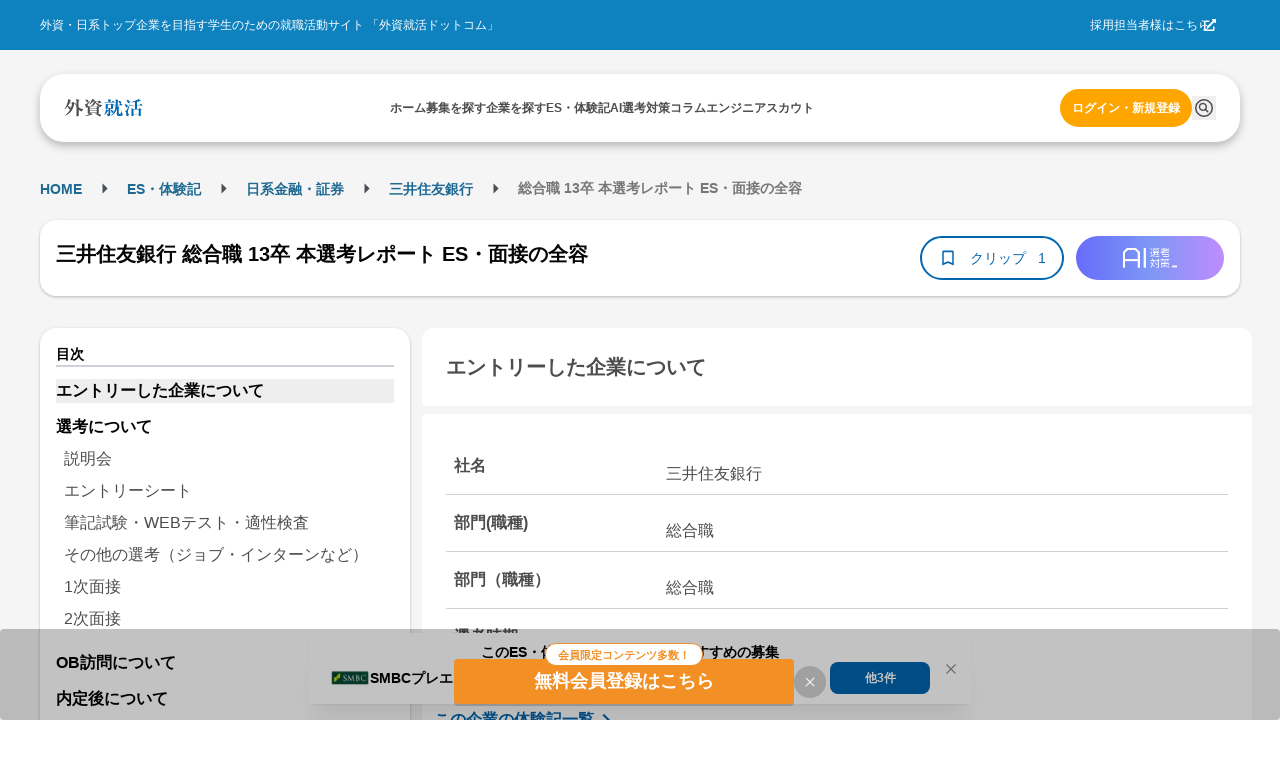

--- FILE ---
content_type: text/html; charset=utf-8
request_url: https://gaishishukatsu.com/selection_reports/3924
body_size: 15063
content:
<!DOCTYPE html><html lang="ja" class="scroll-pt-[150px]"><head><meta charSet="utf-8"/><meta name="viewport" content="width=device-width,initial-scale=1"/><meta name="format-detection" content="telephone=no"/><meta name="mobile-web-app-capable" content="yes"/><meta name="description" content="外資系・日系超一流企業を目指す学生のための就職活動サイト。トップ企業の求人情報から、過去の選考情報・先輩のエントリーシート・選考突破法・TOEIC勉強法・インターンシップまで多様なコンテンツを掲載。選考情報一括管理できるカレンダー機能も"/><meta name="keywords" content="外資,就活,外資系,就職,投資銀行,コンサル,商社"/><meta property="og:type" content="website"/><meta property="og:site_name" content="外資就活ドットコム"/><meta property="og:description" content="外資系・日系超一流企業を目指す学生のための就職活動サイト。トップ企業の求人情報から、過去の選考情報・先輩のエントリーシート・選考突破法・TOEIC勉強法・インターンシップまで多様なコンテンツを掲載。選考情報一括管理できるカレンダー機能も有"/><meta property="og:image" content="https://gaishishukatsu.com/next-image/common/ogp.png"/><meta property="og:locale" content="ja_JP"/><meta property="fb:app_id" content="152514804805611"/><meta name="facebook-domain-verification" content="rdf1tzoc35bm3zphygpoqnr9dkghrd"/><meta name="twitter:card" content="summary_large_image"/><meta name="twitter:site" content="@gaishishukatsu"/><link rel="shortcut icon" type="image/x-icon" href="/next-image/common/favicon.ico"/><link rel="preconnect" href="https://fonts.gstatic.com"/><link rel="preload" href="/next-image/common/logo/square.svg" as="image" fetchPriority="high"/><title>三井住友銀行 総合職 13卒 本選考レポート ES・面接の全容 | 外資就活ドットコム</title><link rel="canonical" href="https://gaishishukatsu.com/selection_reports/3924"/><meta property="og:title" content="三井住友銀行 総合職 13卒 本選考レポート ES・面接の全容 | 外資就活ドットコム"/><meta property="og:url" content="https://gaishishukatsu.com/selection_reports/3924"/><script type="application/ld+json">{&quot;@context&quot;:&quot;https://schema.org&quot;,&quot;@type&quot;:&quot;Article&quot;,&quot;headline&quot;:&quot;三井住友銀行 総合職 13卒 本選考レポート ES・面接の全容&quot;,&quot;articleSection&quot;:[{&quot;@type&quot;:&quot;WebPageElement&quot;,&quot;name&quot;:&quot;エントリーした企業について&quot;,&quot;position&quot;:1},{&quot;@type&quot;:&quot;WebPageElement&quot;,&quot;name&quot;:&quot;選考について&quot;,&quot;position&quot;:2},{&quot;@type&quot;:&quot;WebPageElement&quot;,&quot;name&quot;:&quot;選考ステップ&quot;,&quot;position&quot;:3},{&quot;@type&quot;:&quot;WebPageElement&quot;,&quot;name&quot;:&quot;説明会&quot;,&quot;position&quot;:4},{&quot;@type&quot;:&quot;WebPageElement&quot;,&quot;name&quot;:&quot;エントリーシート&quot;,&quot;position&quot;:5},{&quot;@type&quot;:&quot;WebPageElement&quot;,&quot;name&quot;:&quot;筆記試験・WEBテスト・適性検査&quot;,&quot;position&quot;:6},{&quot;@type&quot;:&quot;WebPageElement&quot;,&quot;name&quot;:&quot;その他の選考（ジョブ・インターンなど）&quot;,&quot;position&quot;:7},{&quot;@type&quot;:&quot;WebPageElement&quot;,&quot;name&quot;:&quot;1次面接&quot;,&quot;position&quot;:8},{&quot;@type&quot;:&quot;WebPageElement&quot;,&quot;name&quot;:&quot;2次面接&quot;,&quot;position&quot;:9},{&quot;@type&quot;:&quot;WebPageElement&quot;,&quot;name&quot;:&quot;OB訪問について&quot;,&quot;position&quot;:10},{&quot;@type&quot;:&quot;WebPageElement&quot;,&quot;name&quot;:&quot;内定後について&quot;,&quot;position&quot;:11},{&quot;@type&quot;:&quot;WebPageElement&quot;,&quot;name&quot;:&quot;選考についての感想&quot;,&quot;position&quot;:12}]}</script><script type="application/ld+json">[{&quot;@context&quot;:&quot;https://schema.org&quot;,&quot;@type&quot;:&quot;BreadcrumbList&quot;,&quot;itemListElement&quot;:[{&quot;@type&quot;:&quot;ListItem&quot;,&quot;position&quot;:1,&quot;name&quot;:&quot;HOME&quot;,&quot;item&quot;:&quot;https://gaishishukatsu.com/&quot;},{&quot;@type&quot;:&quot;ListItem&quot;,&quot;position&quot;:2,&quot;name&quot;:&quot;ES・体験記&quot;,&quot;item&quot;:&quot;https://gaishishukatsu.com/reports&quot;},{&quot;@type&quot;:&quot;ListItem&quot;,&quot;position&quot;:3,&quot;name&quot;:&quot;&quot;,&quot;item&quot;:&quot;https://gaishishukatsu.com/reports/industry/&quot;},{&quot;@type&quot;:&quot;ListItem&quot;,&quot;position&quot;:4,&quot;name&quot;:&quot;三井住友銀行&quot;,&quot;item&quot;:&quot;https://gaishishukatsu.com/company/59/experiences&quot;},{&quot;@type&quot;:&quot;ListItem&quot;,&quot;position&quot;:5,&quot;name&quot;:&quot; 総合職 13卒 本選考レポート ES・面接の全容&quot;,&quot;item&quot;:&quot;&quot;}]}]</script><meta name="next-head-count" content="24"/><link rel="preload" href="/_next/static/css/4b65906cad6cf680.css" as="style"/><link rel="stylesheet" href="/_next/static/css/4b65906cad6cf680.css" data-n-g=""/><noscript data-n-css=""></noscript><script defer="" nomodule="" src="/_next/static/chunks/polyfills-c67a75d1b6f99dc8.js"></script><script src="/_next/static/chunks/webpack-c3116e8c1b778b46.js" defer=""></script><script src="/_next/static/chunks/framework-f381279230367c28.js" defer=""></script><script src="/_next/static/chunks/main-35bb7ad5753676c1.js" defer=""></script><script src="/_next/static/chunks/pages/_app-ee478d31a9a91a93.js" defer=""></script><script src="/_next/static/chunks/9894-90777cdd3bcca1f8.js" defer=""></script><script src="/_next/static/chunks/1800-68b1e76b5873bb81.js" defer=""></script><script src="/_next/static/chunks/9301-ca85663a1c604ce4.js" defer=""></script><script src="/_next/static/chunks/4183-69ba09ffadce6de2.js" defer=""></script><script src="/_next/static/chunks/658-0556671e4139acbd.js" defer=""></script><script src="/_next/static/chunks/1541-4305f80bbfe49a83.js" defer=""></script><script src="/_next/static/chunks/pages/selection_reports/%5Bid%5D-3ed7dad65c37943d.js" defer=""></script><script src="/_next/static/nz6rkAjztqXN7ovh9RUGf/_buildManifest.js" defer=""></script><script src="/_next/static/nz6rkAjztqXN7ovh9RUGf/_ssgManifest.js" defer=""></script></head><body><div id="__next"><div><div class="bg-background" role="banner" aria-label="header"><div class="fixed top-0 w-full z-50"><div class="w-full bg-background-footer justify-center p-16 hidden pc:flex"><div class="flex w-[1200px] justify-between items-center text-white text-sm"><div>外資・日系トップ企業を目指す学生のための就職活動サイト 「外資就活ドットコム」</div><div class="flex items-center gap-8"><a href="https://biz.gaishishukatsu.com/" target="_blank" rel="noopener noreferrer">採用担当者様はこちら</a><div class="ml-[-6px] mr-24 cursor-pointer"><svg stroke="currentColor" fill="currentColor" stroke-width="0" viewBox="0 0 512 512" height="1em" width="1em" xmlns="http://www.w3.org/2000/svg"><path d="M432,320H400a16,16,0,0,0-16,16V448H64V128H208a16,16,0,0,0,16-16V80a16,16,0,0,0-16-16H48A48,48,0,0,0,0,112V464a48,48,0,0,0,48,48H400a48,48,0,0,0,48-48V336A16,16,0,0,0,432,320ZM488,0h-128c-21.37,0-32.05,25.91-17,41l35.73,35.73L135,320.37a24,24,0,0,0,0,34L157.67,377a24,24,0,0,0,34,0L435.28,133.32,471,169c15,15,41,4.5,41-17V24A24,24,0,0,0,488,0Z"></path></svg></div></div></div></div><div class="flex pc:px-12 pc:pb-8 pc:pt-24 bg-background-1 flex-col justify-center items-center"><div class="flex w-full pc:max-w-[1200px] h-[68px] bg-white text-black-1 justify-center px-12 pc:px-24 pc:rounded-[24px] pc:shadow-header shadow-nav py-16"><div class="flex w-[1200px] self-stretch justify-between items-center text-sm"><div class="flex items-center pc:hidden"><button type="button" class="pc:hover:opacity-80 pc:hover:duration-300 pc:hover:ease-in-out" aria-label="ドロワーメニューを開く"><svg stroke="currentColor" fill="currentColor" stroke-width="0" viewBox="0 0 24 24" height="24" width="24" xmlns="http://www.w3.org/2000/svg"><path fill="none" d="M0 0h24v24H0z"></path><path d="M3 18h18v-2H3v2zm0-5h18v-2H3v2zm0-7v2h18V6H3z"></path></svg></button></div><a class="flex items-center gap-4" href="/"><img alt="GSSKTロゴ" fetchPriority="high" width="24" height="24" decoding="async" data-nimg="1" class="pc:cursor-pointer" style="color:transparent" src="/next-image/common/logo/square.svg"/></a><div class="hidden pc:flex justify-between items-center gap-20"><div class="relative"><a href="/"><span class="font-bold">ホーム</span></a></div><div class="relative"><a href="/recruiting_info"><span class="font-bold">募集を探す</span></a></div><div class="relative"><a href="/company"><span class="font-bold">企業を探す</span></a></div><div class="relative"><a href="/reports"><span class="font-bold">ES・体験記</span></a></div><div class="relative"><a href="/report_analytics/search"><span class="font-bold">AI選考対策</span></a></div><div class="relative"><a href="/columns"><span class="font-bold">コラム</span></a></div><div class="relative"><a href="/engineer"><span class="font-bold">エンジニア</span></a></div><div class="relative"><a href="/scouts"><span class="font-bold">スカウト</span></a></div></div><div class="flex gap-8 items-center"><div class="relative py-4"><a class="text-accent-1 bg-transparent hover:bg-transparent pc:text-sm pc:bg-accent-2 pc:text-white pc:hover:bg-accent-1 pc:px-12 px-0 font-bold rounded-full py-12" href="/login">ログイン・新規登録</a></div></div></div></div></div></div><div class="bg-background-1 pc:pb-[136px] pb-[56px]"></div></div><main><div class="flex min-h-screen flex-col items-center bg-background-1 py-12 pc:py-32 mantine-1avyp1d"><div class="mx-auto flex pc:w-[1200px] justify-between paywall mantine-1avyp1d"><div class="mantine-1avyp1d"><div class="w-full bg-white pc:bg-background-1 py-8 mb-8 pc:w-[1200px] pc:pt-8 mantine-1avyp1d"><div class="h-28 font-bold hidden pc:block mantine-1avyp1d"><div class="mantine-Breadcrumbs-root mantine-1mv5iti"><div class="mantine-o3gyy4 mantine-Breadcrumbs-breadcrumb false"><a class="text-primary-1 hover:underline hover:opacity-50 text-[10px] pc:text-base font-bold" href="/">HOME</a></div><div class="mantine-Text-root mantine-Breadcrumbs-separator mantine-qa5af0"><svg stroke="currentColor" fill="currentColor" stroke-width="0" viewBox="0 0 24 24" height="25" width="25" xmlns="http://www.w3.org/2000/svg"><path d="M10 17l5-5-5-5v10z"></path><path fill="none" d="M0 24V0h24v24H0z"></path></svg></div><div class="mantine-o3gyy4 mantine-Breadcrumbs-breadcrumb false"><a class="text-primary-1 hover:underline hover:opacity-50 text-[10px] pc:text-base font-bold" href="/reports">ES・体験記</a></div><div class="mantine-Text-root mantine-Breadcrumbs-separator mantine-qa5af0"><svg stroke="currentColor" fill="currentColor" stroke-width="0" viewBox="0 0 24 24" height="25" width="25" xmlns="http://www.w3.org/2000/svg"><path d="M10 17l5-5-5-5v10z"></path><path fill="none" d="M0 24V0h24v24H0z"></path></svg></div><div class="mantine-o3gyy4 mantine-Breadcrumbs-breadcrumb false"><a class="text-primary-1 hover:underline hover:opacity-50 text-[10px] pc:text-base font-bold" href="/reports/industry"></a></div><div class="mantine-Text-root mantine-Breadcrumbs-separator mantine-qa5af0"><svg stroke="currentColor" fill="currentColor" stroke-width="0" viewBox="0 0 24 24" height="25" width="25" xmlns="http://www.w3.org/2000/svg"><path d="M10 17l5-5-5-5v10z"></path><path fill="none" d="M0 24V0h24v24H0z"></path></svg></div><div class="mantine-o3gyy4 mantine-Breadcrumbs-breadcrumb false"><a class="text-primary-1 hover:underline hover:opacity-50 text-[10px] pc:text-base font-bold" href="/company/59/experiences">三井住友銀行</a></div><div class="mantine-Text-root mantine-Breadcrumbs-separator mantine-qa5af0"><svg stroke="currentColor" fill="currentColor" stroke-width="0" viewBox="0 0 24 24" height="25" width="25" xmlns="http://www.w3.org/2000/svg"><path d="M10 17l5-5-5-5v10z"></path><path fill="none" d="M0 24V0h24v24H0z"></path></svg></div><div class="mantine-o3gyy4 mantine-Breadcrumbs-breadcrumb overflow-hidden text-ellipsis whitespace-nowrap pb-[2px]"><span class="text-black-2 text-[10px] pc:text-base"> 総合職 13卒 本選考レポート ES・面接の全容</span></div></div></div><div class="pt-8 pc:hidden mantine-1avyp1d"><a href="/company/59/experiences"><svg stroke="currentColor" fill="currentColor" stroke-width="0" viewBox="0 0 24 24" class="bg-background rounded-[20px] p-4 mx-8 my-4" height="24" width="24" xmlns="http://www.w3.org/2000/svg"><path fill="none" d="M0 0h24v24H0z"></path><path d="M20 11H7.83l5.59-5.59L12 4l-8 8 8 8 1.41-1.41L7.83 13H20v-2z"></path></svg></a></div><div class="flex flex-col mb-8 items-center justify-between gap-x-12 bg-white px-16 py-4 pc:shadow-card pc:my-16 pc:h-[76px] pc:flex-row pc:rounded-[16px] mantine-1avyp1d"><h1 class="mantine-Text-root mantine-Title-root text-lg pc:text-xl text-black leading-relaxed mb-8 pc:mr-16 mantine-dicgnb">三井住友銀行 総合職 13卒 本選考レポート ES・面接の全容</h1><div class="flex w-full justify-between pc:w-auto mantine-1avyp1d"><div class="flex gap-8 mantine-1avyp1d"><div class="bg-primary-1 text-white text-base rounded-[20px] flex items-center px-8 pc:hidden mantine-1avyp1d"><div class="flex h-20"><svg stroke="currentColor" fill="currentColor" stroke-width="0" viewBox="0 0 24 24" height="20" width="20" xmlns="http://www.w3.org/2000/svg"><path fill="none" d="M0 0h24v24H0z"></path><path d="M3 13h2v-2H3v2zm0 4h2v-2H3v2zm0-8h2V7H3v2zm4 4h14v-2H7v2zm0 4h14v-2H7v2zM7 7v2h14V7H7z"></path></svg> <span>目次</span></div></div><button class="rounded-[28px] border-[2px] text-center border-primary flex items-center px-16 pc:py-8 bg-white text-primary" type="button"><svg stroke="currentColor" fill="currentColor" stroke-width="0" viewBox="0 0 24 24" color="#0066B1" style="color:#0066B1" height="20px" width="20px" xmlns="http://www.w3.org/2000/svg"><path fill="none" d="M0 0h24v24H0V0z"></path><path d="M17 3H7c-1.1 0-2 .9-2 2v16l7-3 7 3V5c0-1.1-.9-2-2-2zm0 15l-5-2.18L7 18V5h10v13z"></path></svg><span class="text-base no-wrap mx-8 w-64">クリップ</span><span class="text-base no-wrap">1</span></button></div><div class="rounded-[32px] w-[94px] h-[32px] flex items-center justify-center cursor-pointer ml-12 pc:w-[148px] pc:h-[44px] mantine-1avyp1d" style="background:linear-gradient(to right, #676CFA, #7D97F5, #BF8CFF)"><img src="/next-image/reportAnalytics/logo.png" class="w-[54px] h-[20px]"/></div></div></div></div><div class="flex mantine-1avyp1d"><div class="w-[370px] pc:inline-block hidden mantine-1avyp1d"><div class="sticky top-[150px] mantine-1avyp1d"><div class="w-full rounded-[16px] shadow-card bg-white relative p-16 mantine-1avyp1d"><div class="border-b-2 border-b-line text-base font-bold leading mantine-1avyp1d">目次</div><ul><a class="text-md hover:font-bold" href="/selection_reports/3924#section-0"><li class="font-bold mt-12 bg-background-2">エントリーした企業について</li></a><a class="text-md hover:font-bold" href="/selection_reports/3924#section-1"><li class="font-bold mt-12 ">選考について</li></a><div class="p-4"><a class="block text-md text-black-1 py-4 mx-4 " href="/selection_reports/3924#section-2">説明会</a><a class="block text-md text-black-1 py-4 mx-4 " href="/selection_reports/3924#section-3">エントリーシート</a><a class="block text-md text-black-1 py-4 mx-4 " href="/selection_reports/3924#section-4">筆記試験・WEBテスト・適性検査</a><a class="block text-md text-black-1 py-4 mx-4 " href="/selection_reports/3924#section-5">その他の選考（ジョブ・インターンなど）</a><a class="block text-md text-black-1 py-4 mx-4 " href="/selection_reports/3924#section-6">1次面接</a><a class="block text-md text-black-1 py-4 mx-4 " href="/selection_reports/3924#section-7">2次面接</a></div><a class="text-md hover:font-bold" href="/selection_reports/3924#section-8"><li class="font-bold mt-12 ">OB訪問について</li></a><a class="text-md hover:font-bold" href="/selection_reports/3924#section-9"><li class="font-bold mt-12 ">内定後について</li></a><a class="text-md hover:font-bold" href="/selection_reports/3924#section-10"><li class="font-bold mt-12 ">選考についての感想</li></a></ul></div></div></div><div class="flex flex-col px-8 pc:px-0 pc:ml-12 pc:w-[830px] mantine-1avyp1d"><section id="section-0" class="mb-16 pc:mb-24"><h2 id="section-0" class="bg-white p-24 text-lg pc:text-xl font-bold rounded-t-[12px] rounded-b-[4px] text-black-1 m-0">エントリーした企業について</h2><div class="bg-white rounded-t-[4px] rounded-b-[12px] text-black-1 mt-4 px-8 pc:mt-8 pc:p-24 pc:text-md mantine-1avyp1d"><div class="flex flex-col border-b-[1px] border-line mt-4 p-8 pc:mt-8 pc:flex-row"><h3 class="font-bold text-black-1 pc:w-1/4 m-0">社名</h3><div class="mt-8 whitespace-pre-wrap text-black-1 pc:w-3/4 pc:pl-20">三井住友銀行</div></div><div class="flex flex-col border-b-[1px] border-line mt-4 p-8 pc:mt-8 pc:flex-row"><h3 class="font-bold text-black-1 pc:w-1/4 m-0">部門(職種)</h3><div class="mt-8 whitespace-pre-wrap text-black-1 pc:w-3/4 pc:pl-20">総合職</div></div><div class="flex flex-col border-b-[1px] border-line mt-4 p-8 pc:mt-8 pc:flex-row"><h3 class="font-bold text-black-1 pc:w-1/4 m-0">部門（職種）</h3><div class="mt-8 whitespace-pre-wrap text-black-1 pc:w-3/4 pc:pl-20">総合職</div></div><div class="flex flex-col border-b-[1px] border-line mt-4 p-8 pc:mt-8 pc:flex-row"><h3 class="font-bold text-black-1 pc:w-1/4 m-0">選考時期</h3><div class="mt-8 whitespace-pre-wrap text-black-1 pc:w-3/4 pc:pl-20">３〜４月</div></div></div><div class="bg-white mt-[-26px] rounded-4 p-12 mantine-1avyp1d"><a class="text-primary flex mt-32 w-[200px] font-bold" href="/company/59/experiences">この企業の体験記一覧<svg stroke="currentColor" fill="currentColor" stroke-width="0" viewBox="0 0 24 24" height="24" width="24" xmlns="http://www.w3.org/2000/svg"><path fill="none" d="M0 0h24v24H0V0z"></path><path d="M8.59 16.59L13.17 12 8.59 7.41 10 6l6 6-6 6-1.41-1.41z"></path></svg></a><a class="text-primary flex mt-8 w-[150px] font-bold" href="/company/59">企業研究ページ<svg stroke="currentColor" fill="currentColor" stroke-width="0" viewBox="0 0 24 24" height="24" width="24" xmlns="http://www.w3.org/2000/svg"><path fill="none" d="M0 0h24v24H0V0z"></path><path d="M8.59 16.59L13.17 12 8.59 7.41 10 6l6 6-6 6-1.41-1.41z"></path></svg></a></div></section><div class="mb-16 flex justify-center pc:hidden"></div><div class="relative mantine-1avyp1d"><div class="absolute left-1/2 top-[600px] -translate-x-1/2 -translate-y-1/2 flex flex-col bg-white shadow-modal-lg p-16 py-20 rounded-16 w-11/12 pc:w-3/4 z-10 mantine-1avyp1d"><div class="mantine-Text-root font-bold text-2xl text-black-1 mb-8 mantine-1d564l0">三井住友銀行 総合職 13卒 本選考レポート ES・面接の全容</div><div class="mantine-1avyp1d">このレポートの続きを読むには、新規会員登録もしくはログインが必要です。</div><div class="text-black-1 p-20 mantine-1avyp1d"><ul class="mantine-List-root mantine-13onren"><li class="mantine-List-item font-bold mantine-haimib"><div class="___ref-itemWrapper mantine-iwg4hh mantine-List-itemWrapper"><span>選考について</span></div></li><ul class="mantine-List-root list-disc list-inside mantine-139h9mg"><li class="mantine-List-item text-base mantine-160cn03"><div class="___ref-itemWrapper mantine-iwg4hh mantine-List-itemWrapper"><span>エントリーシート</span></div></li><li class="mantine-List-item text-base mantine-160cn03"><div class="___ref-itemWrapper mantine-iwg4hh mantine-List-itemWrapper"><span>筆記試験・WEBテスト・適性検査</span></div></li><li class="mantine-List-item text-base mantine-160cn03"><div class="___ref-itemWrapper mantine-iwg4hh mantine-List-itemWrapper"><span>面接</span></div></li><li class="mantine-List-item text-base mantine-160cn03"><div class="___ref-itemWrapper mantine-iwg4hh mantine-List-itemWrapper"><span>その他の選考（インターン・ジョブ・グループディスカッション）</span></div></li></ul><li class="mantine-List-item font-bold mantine-haimib"><div class="___ref-itemWrapper mantine-iwg4hh mantine-List-itemWrapper"><span>OB訪問について</span></div></li><li class="mantine-List-item font-bold mantine-haimib"><div class="___ref-itemWrapper mantine-iwg4hh mantine-List-itemWrapper"><span>内定後について</span></div></li><li class="mantine-List-item font-bold mantine-haimib"><div class="___ref-itemWrapper mantine-iwg4hh mantine-List-itemWrapper"><span>選考についての感想</span></div></li><div class="flex flex-col gap-4 bg-line p-16 rounded-12 mt-8 mantine-1avyp1d"><div class="mantine-Text-root text-base mantine-1d564l0">コミニュケーション能力。これが一番大切だったと思います。一番大切なことはリクルートチームのヘッドに気に入ってもらうこと。これさえ満たせば内定はすぐ出ます。私の場合は面接前(リクルーター面談)時点で必ず<!-- -->...</div></div></ul></div><div class="flex justify-center mt-16 gap-8 mantine-1avyp1d"><a class="w-full text-white bg-gradient-to-r from-error to-sub font-bold text-center rounded-12 py-12" href="/mail_auth?inflowPath=%2Fselection_reports%2F3924">新規会員登録</a><a class="w-full text-white bg-primary-1 font-bold text-center rounded-12 py-12" href="/login">ログイン</a></div></div></div><div class="mb-16 pc:mb-24 "><section id="section-1"><h2 id="section-1" class="bg-white p-24 text-lg pc:text-xl font-bold rounded-t-[12px] rounded-b-[4px] text-black-1 m-0">選考について</h2><div class="text-md bg-white mt-4 p-16 rounded-[4px] pc:mt-8 pc:p-24"><h3 class="font-bold m-0">選考ステップ</h3><div class="border-t border-background-1 pt-12">説明会 → エントリーシート → 筆記試験・WEBテスト・適性検査 → その他の選考（ジョブ・インターンなど） → 1次面接 → 2次面接</div></div></section><section id="section-2" class="text-md bg-white mt-4 p-16 rounded-[4px] pc:mt-8 pc:p-24 "><h3 class="text-md font-bold border-b border-background-1 m-0">説明会</h3><div class="mt-16"><div class="w-full select-none font-bold text-black-1">開催時期（参加回数）</div><div class="w-full select-none whitespace-pre-wrap text-black-1 mt-4">１２月末</div></div><div class="mt-16"><div class="w-full select-none font-bold text-black-1">所要時間</div><div class="w-full select-none whitespace-pre-wrap text-black-1 mt-4">約３時間程度</div></div><div class="mt-16"><div class="w-full select-none font-bold text-black-1">内容</div><div class="w-full select-none whitespace-pre-wrap text-black-1 mt-4">興味のある部門のブースで話を聞くという内容。基調<!-- -->...</div></div></section><section id="section-3" class="text-md bg-white mt-4 p-16 rounded-[4px] pc:mt-8 pc:p-24 "><h3 class="text-md font-bold border-b border-background-1 m-0">エントリーシート</h3><div class="mt-16"><div class="w-full select-none font-bold text-black-1">質問（文字数）・提出方法</div><div class="w-full select-none whitespace-pre-wrap text-black-1 mt-4">学生時代頑張ったこと、志望動機といたってオーソドックスなものであった。</div></div></section><section id="section-4" class="text-md bg-white mt-4 p-16 rounded-[4px] pc:mt-8 pc:p-24 "><h3 class="text-md font-bold border-b border-background-1 m-0">筆記試験・WEBテスト・適性検査</h3><div class="mt-16"><div class="w-full select-none font-bold text-black-1">試験内容</div><div class="w-full select-none whitespace-pre-wrap text-black-1 mt-4">webテイスティング。時間は確か40分×２。言語と非言語。一般のwebテストを会場でやらされるだけ。</div></div><div class="mt-16"><div class="w-full select-none font-bold text-black-1">難易度・対策・ボーダーライン</div><div class="w-full select-none whitespace-pre-wrap text-black-1 mt-4">一般的なwebテスト対策で充分。難易度としては低いのであまり気に<!-- -->...</div></div></section><section id="section-5" class="text-md bg-white mt-4 p-16 rounded-[4px] pc:mt-8 pc:p-24 "><h3 class="text-md font-bold border-b border-background-1 m-0">その他の選考（ジョブ・インターンなど）</h3><div class="mt-16"><div class="w-full select-none font-bold text-black-1">開催時期</div><div class="w-full select-none whitespace-pre-wrap text-black-1 mt-4">3月中旬</div></div><div class="mt-16"><div class="w-full select-none font-bold text-black-1">実施日数・勤務時間</div><div class="w-full select-none whitespace-pre-wrap text-black-1 mt-4">毎週土日。時間は約1時間</div></div><div class="mt-16"><div class="w-full select-none font-bold text-black-1">内容</div><div class="w-full select-none whitespace-pre-wrap text-black-1 mt-4">芝公園ビルでのリクルーター面談。1〜6年目あたりの社員との面接。会を重ねるごとに年次が上がっていき5回目でリクルートチーム(大学ごと)のヘ<!-- -->...</div></div></section><section id="section-6" class="text-md bg-white mt-4 p-16 rounded-[4px] pc:mt-8 pc:p-24 "><h3 class="text-md font-bold border-b border-background-1 m-0">1次面接</h3><div class="mt-16"><div class="w-full select-none font-bold text-black-1">面接官の数・役職など</div><div class="w-full select-none whitespace-pre-wrap text-black-1 mt-4">1</div></div><div class="mt-16"><div class="w-full select-none font-bold text-black-1">学生の数</div><div class="w-full select-none whitespace-pre-wrap text-black-1 mt-4">1</div></div><div class="mt-16"><div class="w-full select-none font-bold text-black-1">会場</div><div class="w-full select-none whitespace-pre-wrap text-black-1 mt-4">東京本店</div></div><div class="mt-16"><div class="w-full select-none font-bold text-black-1">時間</div><div class="w-full select-none whitespace-pre-wrap text-black-1 mt-4">1時間程度</div></div><div class="mt-16"><div class="w-full select-none font-bold text-black-1">進め方</div><div class="w-full select-none whitespace-pre-wrap text-black-1 mt-4">リクルーターと合流後待合室で作文を書かされる。その後面接し解散。</div></div><div class="mt-16"><div class="w-full select-none font-bold text-black-1">質問内容</div><div class="w-full select-none whitespace-pre-wrap text-black-1 mt-4">私の場合は履歴書の経歴に沿って聞かれました。アルバイトや高校生活<!-- -->...</div></div></section><section id="section-7" class="text-md bg-white mt-4 p-16 rounded-[4px] pc:mt-8 pc:p-24 rounded-b-[12px]"><h3 class="text-md font-bold border-b border-background-1 m-0">2次面接</h3><div class="mt-16"><div class="w-full select-none font-bold text-black-1">面接官の数・役職など</div><div class="w-full select-none whitespace-pre-wrap text-black-1 mt-4">1</div></div><div class="mt-16"><div class="w-full select-none font-bold text-black-1">学生の数</div><div class="w-full select-none whitespace-pre-wrap text-black-1 mt-4">1</div></div><div class="mt-16"><div class="w-full select-none font-bold text-black-1">会場</div><div class="w-full select-none whitespace-pre-wrap text-black-1 mt-4">大井町ビル</div></div><div class="mt-16"><div class="w-full select-none font-bold text-black-1">時間</div><div class="w-full select-none whitespace-pre-wrap text-black-1 mt-4">1時間程度</div></div><div class="mt-16"><div class="w-full select-none font-bold text-black-1">進め方</div><div class="w-full select-none whitespace-pre-wrap text-black-1 mt-4">リクルーターと合流→入館後待機→面接→待機→人事が内定を告げる</div></div><div class="mt-16"><div class="w-full select-none font-bold text-black-1">質問内容</div><div class="w-full select-none whitespace-pre-wrap text-black-1 mt-4">自己紹介のみ。その後は社員の経歴説明があり、逆質問。</div></div></section></div><section id="section-8" class="mb-16 pc:mb-24"><h2 id="section-8" class="bg-white p-24 text-lg pc:text-xl font-bold rounded-t-[12px] rounded-b-[4px] text-black-1 m-0">OB訪問について</h2><div class="bg-white mt-4 p-16 rounded-[4px] pc:mt-8 pc:p-24 rounded-b-[12px] pc:text-md"><div class="mb-16"><h3 class="w-full select-none font-bold text-black-1 m-0">OB訪問はしましたか？</h3><div class="w-full select-none whitespace-pre-wrap text-black-1 mt-4"><div class="mantine-Skeleton-root mantine-Skeleton-visible mantine-1aejbqe"></div></div></div></div></section><section id="section-9" class="mb-16 pc:mb-24"><h2 id="section-9" class="bg-white p-24 text-lg pc:text-xl font-bold rounded-t-[12px] rounded-b-[4px] text-black-1 m-0">内定後について</h2><div class="bg-white mt-4 p-16 rounded-[4px] pc:mt-8 pc:p-24 rounded-b-[12px] pc:text-md"><div class="mb-16"><h3 class="w-full select-none font-bold text-black-1 m-0">内定</h3><div class="w-full select-none whitespace-pre-wrap text-black-1 mt-4"><div class="mantine-Skeleton-root mantine-Skeleton-visible mantine-1aejbqe"></div></div></div><div class="mb-16"><h3 class="w-full select-none font-bold text-black-1 m-0">内定連絡時期</h3><div class="w-full select-none whitespace-pre-wrap text-black-1 mt-4"><div class="mantine-Skeleton-root mantine-Skeleton-visible mantine-1aejbqe"></div></div></div><div class="mb-16"><h3 class="w-full select-none font-bold text-black-1 m-0">内定後の課題</h3><div class="w-full select-none whitespace-pre-wrap text-black-1 mt-4"><div class="mantine-Skeleton-root mantine-Skeleton-visible mantine-1aejbqe"></div></div></div><div class="mb-16"><h3 class="w-full select-none font-bold text-black-1 m-0">選考中・内定後の拘束状況</h3><div class="w-full select-none whitespace-pre-wrap text-black-1 mt-4"><div class="mantine-Skeleton-root mantine-Skeleton-visible mantine-1aejbqe"></div></div></div></div></section><section id="section-10" class="mb-16 pc:mb-24"><h2 id="section-10" class="bg-white p-24 text-lg pc:text-xl font-bold rounded-t-[12px] rounded-b-[4px] text-black-1 m-0">選考についての感想</h2><div class="bg-white mt-4 p-16 rounded-[4px] pc:mt-8 pc:p-24 rounded-b-[12px] pc:text-md"><div class="mb-16"><h3 class="w-full select-none font-bold text-black-1 m-0">本選考ではどのようなことが重視されたと思いますか？（150字以上）</h3><div class="w-full select-none whitespace-pre-wrap text-black-1 mt-4">コミニュケーション能力。これが一番大切だったと思います。一番大切なことはリクルートチームのヘッドに気に入ってもらうこと。これさえ満たせば内定はすぐ出ます。私の場合は面接前(リクルーター面談)時点で必ず...</div></div><div class="mb-16"><h3 class="w-full select-none font-bold text-black-1 m-0">面接で印象に残った質問をいくつか挙げてください。</h3><div class="w-full select-none whitespace-pre-wrap text-black-1 mt-4"><div class="mantine-Skeleton-root mantine-Skeleton-visible mantine-1aejbqe"></div></div></div><div class="mb-16"><h3 class="w-full select-none font-bold text-black-1 m-0">面接時に心がけていたことはありますか？（150字以上）</h3><div class="w-full select-none whitespace-pre-wrap text-black-1 mt-4"><div class="mantine-Skeleton-root mantine-Skeleton-visible mantine-1aejbqe"></div></div></div><div class="mb-16"><h3 class="w-full select-none font-bold text-black-1 m-0">各選考プロセスで心がけていたことはありますか？（150字以上）</h3><div class="w-full select-none whitespace-pre-wrap text-black-1 mt-4"><div class="mantine-Skeleton-root mantine-Skeleton-visible mantine-1aejbqe"></div></div></div><div class="mb-16"><h3 class="w-full select-none font-bold text-black-1 m-0">どのサイト・書籍を使って企業研究をおこないましたか？</h3><div class="w-full select-none whitespace-pre-wrap text-black-1 mt-4"><div class="mantine-Skeleton-root mantine-Skeleton-visible mantine-1aejbqe"></div></div></div><div class="mb-16"><h3 class="w-full select-none font-bold text-black-1 m-0">社員（及び内定者）にどんな印象を持ちましたか？（120字以上）</h3><div class="w-full select-none whitespace-pre-wrap text-black-1 mt-4"><div class="mantine-Skeleton-root mantine-Skeleton-visible mantine-1aejbqe"></div></div></div><div class="mb-16"><h3 class="w-full select-none font-bold text-black-1 m-0">これからこの企業を受ける後輩へのアドバイスをお願いします。（200字以上）</h3><div class="w-full select-none whitespace-pre-wrap text-black-1 mt-4"><div class="mantine-Skeleton-root mantine-Skeleton-visible mantine-1aejbqe"></div></div></div></div></section><div class="mb-16 flex justify-center pc:hidden"></div><div class="border-y border-y-background-1 text-base text-black-2"><p>当サイト内に掲載されているすべての文章・画像の無断転載、転用を禁止します。</p></div><div class="inline-flex justify-between mt-16"><div><a href="/selection_reports/3867"><svg stroke="currentColor" fill="currentColor" stroke-width="0" viewBox="0 0 24 24" height="24" width="24" xmlns="http://www.w3.org/2000/svg"><path fill="none" d="M0 0h24v24H0V0z"></path><path d="M15.41 16.59L10.83 12l4.58-4.59L14 6l-6 6 6 6 1.41-1.41z"></path></svg>前の体験記</a></div><div><a href="/selection_reports/3949">次の体験記<svg stroke="currentColor" fill="currentColor" stroke-width="0" viewBox="0 0 24 24" height="24" width="24" xmlns="http://www.w3.org/2000/svg"><path fill="none" d="M0 0h24v24H0V0z"></path><path d="M8.59 16.59L13.17 12 8.59 7.41 10 6l6 6-6 6-1.41-1.41z"></path></svg></a></div></div></div></div></div></div></div></main><div><div class="pc:hidden"><div><div class="flex flex-col bg-background-footer px-16 pt-24 pb-[100px] text-white"><div class="flex flex-col text-base pb-24"><ul><li class="px-8 mb-12"><a class="block" href="/recruiting_info">募集を探す</a></li><li class="px-8 mb-12"><a class="block" href="/reports">ES・体験記</a></li><li class="px-8 mb-12"><a class="block" href="/columns">コラム</a></li><li class="px-8 mb-12"><a class="block" href="/questions">コミュニティ</a></li><li class="px-8 mb-12"><a class="block" href="/box">相談室</a></li><li class="px-8 mb-12"><a class="block" href="/engineer">エンジニア</a></li><li class="px-8 mb-12"><a class="block" target="_blank" href="https://event.gaishishukatsu.com/">イベント<span class="inline-flex"><svg stroke="currentColor" fill="currentColor" stroke-width="0" viewBox="0 0 512 512" height="1em" width="1em" xmlns="http://www.w3.org/2000/svg"><path d="M432,320H400a16,16,0,0,0-16,16V448H64V128H208a16,16,0,0,0,16-16V80a16,16,0,0,0-16-16H48A48,48,0,0,0,0,112V464a48,48,0,0,0,48,48H400a48,48,0,0,0,48-48V336A16,16,0,0,0,432,320ZM488,0h-128c-21.37,0-32.05,25.91-17,41l35.73,35.73L135,320.37a24,24,0,0,0,0,34L157.67,377a24,24,0,0,0,34,0L435.28,133.32,471,169c15,15,41,4.5,41-17V24A24,24,0,0,0,488,0Z"></path></svg></span></a></li><li class="px-8 mb-12"><div class="flex justify-between items-center"><span>企業を探す</span><svg stroke="currentColor" fill="currentColor" stroke-width="0" viewBox="0 0 320 512" class="transition-transform duration-200 " height="16" width="16" xmlns="http://www.w3.org/2000/svg"><path d="M310.6 233.4c12.5 12.5 12.5 32.8 0 45.3l-192 192c-12.5 12.5-32.8 12.5-45.3 0s-12.5-32.8 0-45.3L242.7 256 73.4 86.6c-12.5-12.5-12.5-32.8 0-45.3s32.8-12.5 45.3 0l192 192z"></path></svg></div><div class="overflow-hidden transition-max-height duration-300 ease-in-out max-h-0"><ul class="ml-8"><li class="my-8"><a href="/company/industry/1" class="block">コンサル・シンクタンク</a></li><li class="my-8"><a href="/company/industry/2" class="block">外資系金融・証券</a></li><li class="my-8"><a href="/company/industry/3" class="block">日系金融・証券</a></li><li class="my-8"><a href="/company/industry/5" class="block">商社</a></li><li class="my-8"><a href="/company/industry/4" class="block">外資系メーカー・サービス</a></li><li class="my-8"><a href="/company/industry/8" class="block">日系メーカー・サービス</a></li><li class="my-8"><a href="/company/industry/6" class="block">国家公務員・公的機関</a></li><li class="my-8"><a href="/company/industry/7" class="block">ITサービス</a></li><li class="my-8"><a href="/company/industry/11" class="block">デベロッパー・建設</a></li><li class="my-8"><a href="/company/industry/9" class="block">マスコミ・広告</a></li></ul></div></li><li class="px-8 mb-12"><div class="flex justify-between items-center"><span>業界のES・体験記</span><svg stroke="currentColor" fill="currentColor" stroke-width="0" viewBox="0 0 320 512" class="transition-transform duration-200 " height="16" width="16" xmlns="http://www.w3.org/2000/svg"><path d="M310.6 233.4c12.5 12.5 12.5 32.8 0 45.3l-192 192c-12.5 12.5-32.8 12.5-45.3 0s-12.5-32.8 0-45.3L242.7 256 73.4 86.6c-12.5-12.5-12.5-32.8 0-45.3s32.8-12.5 45.3 0l192 192z"></path></svg></div><div class="overflow-hidden transition-max-height duration-300 ease-in-out max-h-0"><ul class="ml-8"><li class="my-8"><a href="/reports/industry/1" class="block">コンサル・シンクタンク</a></li><li class="my-8"><a href="/reports/industry/2" class="block">外資系金融・証券</a></li><li class="my-8"><a href="/reports/industry/3" class="block">日系金融・証券</a></li><li class="my-8"><a href="/reports/industry/5" class="block">商社</a></li><li class="my-8"><a href="/reports/industry/4" class="block">外資系メーカー・サービス</a></li><li class="my-8"><a href="/reports/industry/8" class="block">日系メーカー・サービス</a></li><li class="my-8"><a href="/reports/industry/6" class="block">国家公務員・公的機関</a></li><li class="my-8"><a href="/reports/industry/7" class="block">ITサービス</a></li><li class="my-8"><a href="/reports/industry/11" class="block">デベロッパー・建設</a></li><li class="my-8"><a href="/reports/industry/9" class="block">マスコミ・広告</a></li></ul></div></li><li class="px-8 mb-12"><div class="flex justify-between items-center"><span>部門・職種別のES・体験記</span><svg stroke="currentColor" fill="currentColor" stroke-width="0" viewBox="0 0 320 512" class="transition-transform duration-200 " height="16" width="16" xmlns="http://www.w3.org/2000/svg"><path d="M310.6 233.4c12.5 12.5 12.5 32.8 0 45.3l-192 192c-12.5 12.5-32.8 12.5-45.3 0s-12.5-32.8 0-45.3L242.7 256 73.4 86.6c-12.5-12.5-12.5-32.8 0-45.3s32.8-12.5 45.3 0l192 192z"></path></svg></div><div class="overflow-hidden transition-max-height duration-300 ease-in-out max-h-0"><ul class="ml-8"><li class="my-8"><a href="/reports/department/1" class="block">コンサルタント</a></li><li class="my-8"><a href="/reports/department/3" class="block">投資銀行部門（IBD）</a></li><li class="my-8"><a href="/reports/department/4" class="block">銀行／証券マーケット業務</a></li><li class="my-8"><a href="/reports/department/5" class="block">ミドル・バックオフィス</a></li><li class="my-8"><a href="/reports/department/6" class="block">マーケティング</a></li><li class="my-8"><a href="/reports/department/7" class="block">ファイナンス</a></li><li class="my-8"><a href="/reports/department/8" class="block">セールス・営業</a></li><li class="my-8"><a href="/reports/department/9" class="block">アクチュアリー・クオンツ</a></li><li class="my-8"><a href="/reports/department/10" class="block">システムエンジニア</a></li><li class="my-8"><a href="/reports/department/13" class="block">R&amp;D（技術研究職）</a></li><li class="my-8"><a href="/reports/department/17" class="block">総合職</a></li><li class="my-8"><a href="/reports/department/22" class="block">ジャーナリスト</a></li><li class="my-8"><a href="/reports/department/30" class="block">プログラマー</a></li><li class="my-8"><a href="/reports/department/31" class="block">ソフトウェアエンジニア</a></li><li class="my-8"><a href="/reports/department/32" class="block">データサイエンティスト</a></li></ul></div></li><li class="px-8 mb-12"><a href="/faq">ヘルプ・お問い合わせ</a></li><li class="px-8 mb-12"><a href="/disclaimer">著作権・免責事項</a></li><li class="px-8 mb-12"><a href="/terms">利用規約</a></li><li class="px-8 mb-12"><a href="/service_privacy_policy">プライバシーポリシー</a></li><li class="px-8 mb-12"><a href="/corporate_privacy_policy">個人情報保護方針</a></li><li class="px-8 mb-12"><a href="https://biz.gaishishukatsu.com/contact/">採用ご担当者の方はこちら</a></li><li class="px-8 mb-12"><a target="_blank" rel="noreferrer" href="http://howtelevision.co.jp/">運営会社</a></li><li class="px-8 mb-12"><a href="https://next.gaishishukatsu.com">外資就活ネクスト</a></li><li class="px-8 mb-12"><a href="https://mond.how/">mond</a></li></ul></div><div class="flex flex-col items-start justify-between"><div class="flex justify-center items-center gap-12"><div class="pb-24"><img alt="外資就活" loading="lazy" width="128" height="125" decoding="async" data-nimg="1" class="w-full h-[60px]" style="color:transparent" src="/_next/static/media/square_white.cbbe41a6.svg"/></div><div class="flex justify-between gap-16"><a target="_blank" rel="noreferrer" href="https://twitter.com/gaishishukatsu"><svg stroke="currentColor" fill="currentColor" stroke-width="0" viewBox="0 0 512 512" height="24" width="24" xmlns="http://www.w3.org/2000/svg"><path d="M389.2 48h70.6L305.6 224.2 487 464H345L233.7 318.6 106.5 464H35.8L200.7 275.5 26.8 48H172.4L272.9 180.9 389.2 48zM364.4 421.8h39.1L151.1 88h-42L364.4 421.8z"></path></svg></a><a target="_blank" rel="noreferrer" href="https://www.instagram.com/gaishishukatsu/"><svg stroke="currentColor" fill="currentColor" stroke-width="0" viewBox="0 0 448 512" height="24" width="24" xmlns="http://www.w3.org/2000/svg"><path d="M224.1 141c-63.6 0-114.9 51.3-114.9 114.9s51.3 114.9 114.9 114.9S339 319.5 339 255.9 287.7 141 224.1 141zm0 189.6c-41.1 0-74.7-33.5-74.7-74.7s33.5-74.7 74.7-74.7 74.7 33.5 74.7 74.7-33.6 74.7-74.7 74.7zm146.4-194.3c0 14.9-12 26.8-26.8 26.8-14.9 0-26.8-12-26.8-26.8s12-26.8 26.8-26.8 26.8 12 26.8 26.8zm76.1 27.2c-1.7-35.9-9.9-67.7-36.2-93.9-26.2-26.2-58-34.4-93.9-36.2-37-2.1-147.9-2.1-184.9 0-35.8 1.7-67.6 9.9-93.9 36.1s-34.4 58-36.2 93.9c-2.1 37-2.1 147.9 0 184.9 1.7 35.9 9.9 67.7 36.2 93.9s58 34.4 93.9 36.2c37 2.1 147.9 2.1 184.9 0 35.9-1.7 67.7-9.9 93.9-36.2 26.2-26.2 34.4-58 36.2-93.9 2.1-37 2.1-147.8 0-184.8zM398.8 388c-7.8 19.6-22.9 34.7-42.6 42.6-29.5 11.7-99.5 9-132.1 9s-102.7 2.6-132.1-9c-19.6-7.8-34.7-22.9-42.6-42.6-11.7-29.5-9-99.5-9-132.1s-2.6-102.7 9-132.1c7.8-19.6 22.9-34.7 42.6-42.6 29.5-11.7 99.5-9 132.1-9s102.7-2.6 132.1 9c19.6 7.8 34.7 22.9 42.6 42.6 11.7 29.5 9 99.5 9 132.1s2.7 102.7-9 132.1z"></path></svg></a><a target="_blank" rel="noreferrer" href="https://www.youtube.com/channel/UC9_2jJe84pFJbufV_hQ9-Pg"><svg stroke="currentColor" fill="currentColor" stroke-width="0" viewBox="0 0 576 512" height="24" width="24" xmlns="http://www.w3.org/2000/svg"><path d="M549.655 124.083c-6.281-23.65-24.787-42.276-48.284-48.597C458.781 64 288 64 288 64S117.22 64 74.629 75.486c-23.497 6.322-42.003 24.947-48.284 48.597-11.412 42.867-11.412 132.305-11.412 132.305s0 89.438 11.412 132.305c6.281 23.65 24.787 41.5 48.284 47.821C117.22 448 288 448 288 448s170.78 0 213.371-11.486c23.497-6.321 42.003-24.171 48.284-47.821 11.412-42.867 11.412-132.305 11.412-132.305s0-89.438-11.412-132.305zm-317.51 213.508V175.185l142.739 81.205-142.739 81.201z"></path></svg></a><a target="_blank" rel="noreferrer" href="https://www.tiktok.com/@gaishishukatsu_com"><svg stroke="currentColor" fill="currentColor" stroke-width="0" viewBox="0 0 448 512" height="24" width="24" xmlns="http://www.w3.org/2000/svg"><path d="M448,209.91a210.06,210.06,0,0,1-122.77-39.25V349.38A162.55,162.55,0,1,1,185,188.31V278.2a74.62,74.62,0,1,0,52.23,71.18V0l88,0a121.18,121.18,0,0,0,1.86,22.17h0A122.18,122.18,0,0,0,381,102.39a121.43,121.43,0,0,0,67,20.14Z"></path></svg></a></div></div><div class="flex flex-col"><div class="flex max-w-[260px] gap-8 pb-12"><a href="https://gsskt.onelink.me/TB3c/i81csz59"><img alt="Download on the App Store" loading="lazy" width="270" height="80" decoding="async" data-nimg="1" style="color:transparent" srcSet="/_next/image?url=%2F_next%2Fstatic%2Fmedia%2Fios.db651d84.png&amp;w=384&amp;q=75 1x, /_next/image?url=%2F_next%2Fstatic%2Fmedia%2Fios.db651d84.png&amp;w=640&amp;q=75 2x" src="/_next/image?url=%2F_next%2Fstatic%2Fmedia%2Fios.db651d84.png&amp;w=640&amp;q=75"/></a><a href="https://play.google.com/store/apps/details?id=com.gaishishukatsu.Gaishishukatsu&amp;hl=ja&amp;gl=US"><img alt="GET IT ON Google Play" loading="lazy" width="269" height="80" decoding="async" data-nimg="1" style="color:transparent" srcSet="/_next/image?url=%2F_next%2Fstatic%2Fmedia%2Fandroid.d9ebc8d0.png&amp;w=384&amp;q=75 1x, /_next/image?url=%2F_next%2Fstatic%2Fmedia%2Fandroid.d9ebc8d0.png&amp;w=640&amp;q=75 2x" src="/_next/image?url=%2F_next%2Fstatic%2Fmedia%2Fandroid.d9ebc8d0.png&amp;w=640&amp;q=75"/></a></div><div class="text-sm text-white">© Howtelevision,Inc. All Rights Reserved.</div></div></div></div></div></div><div class="hidden pc:block"><div><div class="h-[508px] flex justify-center items-start gap-24 p-64 bg-background-footer"><div class="flex-1 flex flex-col h-full items-start justify-between"><div class="flex flex-col gap-12"><div class="pb-8"><img alt="外資就活" loading="lazy" width="128" height="125" decoding="async" data-nimg="1" class="w-full h-[100px]" style="color:transparent" src="/_next/static/media/square_white.cbbe41a6.svg"/></div><div class="flex justify-between text-white"><a target="_blank" rel="noreferrer" href="https://twitter.com/gaishishukatsu"><svg stroke="currentColor" fill="currentColor" stroke-width="0" viewBox="0 0 512 512" height="1em" width="1em" xmlns="http://www.w3.org/2000/svg"><path d="M389.2 48h70.6L305.6 224.2 487 464H345L233.7 318.6 106.5 464H35.8L200.7 275.5 26.8 48H172.4L272.9 180.9 389.2 48zM364.4 421.8h39.1L151.1 88h-42L364.4 421.8z"></path></svg></a><a target="_blank" rel="noreferrer" href="https://www.instagram.com/gaishishukatsu/"><svg stroke="currentColor" fill="currentColor" stroke-width="0" viewBox="0 0 448 512" height="1em" width="1em" xmlns="http://www.w3.org/2000/svg"><path d="M224.1 141c-63.6 0-114.9 51.3-114.9 114.9s51.3 114.9 114.9 114.9S339 319.5 339 255.9 287.7 141 224.1 141zm0 189.6c-41.1 0-74.7-33.5-74.7-74.7s33.5-74.7 74.7-74.7 74.7 33.5 74.7 74.7-33.6 74.7-74.7 74.7zm146.4-194.3c0 14.9-12 26.8-26.8 26.8-14.9 0-26.8-12-26.8-26.8s12-26.8 26.8-26.8 26.8 12 26.8 26.8zm76.1 27.2c-1.7-35.9-9.9-67.7-36.2-93.9-26.2-26.2-58-34.4-93.9-36.2-37-2.1-147.9-2.1-184.9 0-35.8 1.7-67.6 9.9-93.9 36.1s-34.4 58-36.2 93.9c-2.1 37-2.1 147.9 0 184.9 1.7 35.9 9.9 67.7 36.2 93.9s58 34.4 93.9 36.2c37 2.1 147.9 2.1 184.9 0 35.9-1.7 67.7-9.9 93.9-36.2 26.2-26.2 34.4-58 36.2-93.9 2.1-37 2.1-147.8 0-184.8zM398.8 388c-7.8 19.6-22.9 34.7-42.6 42.6-29.5 11.7-99.5 9-132.1 9s-102.7 2.6-132.1-9c-19.6-7.8-34.7-22.9-42.6-42.6-11.7-29.5-9-99.5-9-132.1s-2.6-102.7 9-132.1c7.8-19.6 22.9-34.7 42.6-42.6 29.5-11.7 99.5-9 132.1-9s102.7-2.6 132.1 9c19.6 7.8 34.7 22.9 42.6 42.6 11.7 29.5 9 99.5 9 132.1s2.7 102.7-9 132.1z"></path></svg></a><a target="_blank" rel="noreferrer" href="https://www.youtube.com/channel/UC9_2jJe84pFJbufV_hQ9-Pg"><svg stroke="currentColor" fill="currentColor" stroke-width="0" viewBox="0 0 576 512" height="1em" width="1em" xmlns="http://www.w3.org/2000/svg"><path d="M549.655 124.083c-6.281-23.65-24.787-42.276-48.284-48.597C458.781 64 288 64 288 64S117.22 64 74.629 75.486c-23.497 6.322-42.003 24.947-48.284 48.597-11.412 42.867-11.412 132.305-11.412 132.305s0 89.438 11.412 132.305c6.281 23.65 24.787 41.5 48.284 47.821C117.22 448 288 448 288 448s170.78 0 213.371-11.486c23.497-6.321 42.003-24.171 48.284-47.821 11.412-42.867 11.412-132.305 11.412-132.305s0-89.438-11.412-132.305zm-317.51 213.508V175.185l142.739 81.205-142.739 81.201z"></path></svg></a><a target="_blank" rel="noreferrer" href="https://www.tiktok.com/@gaishishukatsu_com"><svg stroke="currentColor" fill="currentColor" stroke-width="0" viewBox="0 0 448 512" height="1em" width="1em" xmlns="http://www.w3.org/2000/svg"><path d="M448,209.91a210.06,210.06,0,0,1-122.77-39.25V349.38A162.55,162.55,0,1,1,185,188.31V278.2a74.62,74.62,0,1,0,52.23,71.18V0l88,0a121.18,121.18,0,0,0,1.86,22.17h0A122.18,122.18,0,0,0,381,102.39a121.43,121.43,0,0,0,67,20.14Z"></path></svg></a></div></div><div class="flex flex-col gap-8"><div class="flex w-full gap-8"><a href="https://gsskt.onelink.me/TB3c/i81csz59"><img alt="Download on the App Store" loading="lazy" width="270" height="80" decoding="async" data-nimg="1" style="color:transparent" srcSet="/_next/image?url=%2F_next%2Fstatic%2Fmedia%2Fios.db651d84.png&amp;w=384&amp;q=75 1x, /_next/image?url=%2F_next%2Fstatic%2Fmedia%2Fios.db651d84.png&amp;w=640&amp;q=75 2x" src="/_next/image?url=%2F_next%2Fstatic%2Fmedia%2Fios.db651d84.png&amp;w=640&amp;q=75"/></a><a href="https://play.google.com/store/apps/details?id=com.gaishishukatsu.Gaishishukatsu&amp;hl=ja&amp;gl=US"><img alt="GET IT ON Google Play" loading="lazy" width="269" height="80" decoding="async" data-nimg="1" style="color:transparent" srcSet="/_next/image?url=%2F_next%2Fstatic%2Fmedia%2Fandroid.d9ebc8d0.png&amp;w=384&amp;q=75 1x, /_next/image?url=%2F_next%2Fstatic%2Fmedia%2Fandroid.d9ebc8d0.png&amp;w=640&amp;q=75 2x" src="/_next/image?url=%2F_next%2Fstatic%2Fmedia%2Fandroid.d9ebc8d0.png&amp;w=640&amp;q=75"/></a></div><div class="text-xs text-white">© Howtelevision,Inc. All Rights Reserved.</div></div></div><div class="flex-1 flex h-full items-start"><ul class="flex flex-col text-sm text-white font-bold gap-8"><li><a class="block" href="/recruiting_info">募集を探す </a></li><li><a class="block" href="/reports">ES・体験記 </a></li><li><a class="block" href="/columns">コラム </a></li><li><a class="block" href="/questions">コミュニティ </a></li><li><a class="block" href="/box">相談室 </a></li><li><a class="block" href="/engineer">エンジニア </a></li><li><a class="block" target="_blank" href="https://event.gaishishukatsu.com/">イベント <span class="inline-flex"><svg stroke="currentColor" fill="currentColor" stroke-width="0" viewBox="0 0 512 512" height="1em" width="1em" xmlns="http://www.w3.org/2000/svg"><path d="M432,320H400a16,16,0,0,0-16,16V448H64V128H208a16,16,0,0,0,16-16V80a16,16,0,0,0-16-16H48A48,48,0,0,0,0,112V464a48,48,0,0,0,48,48H400a48,48,0,0,0,48-48V336A16,16,0,0,0,432,320ZM488,0h-128c-21.37,0-32.05,25.91-17,41l35.73,35.73L135,320.37a24,24,0,0,0,0,34L157.67,377a24,24,0,0,0,34,0L435.28,133.32,471,169c15,15,41,4.5,41-17V24A24,24,0,0,0,488,0Z"></path></svg></span></a></li></ul></div><div class="flex-1 flex flex-col h-full items-start"><div class="text-white"><div class="font-bold text-sm pb-8">企業を探す</div><ul class="flex flex-col gap-8 text-sm"><li><a href="/company/industry/1">コンサル・シンクタンク</a></li><li><a href="/company/industry/2">外資系金融・証券</a></li><li><a href="/company/industry/3">日系金融・証券</a></li><li><a href="/company/industry/5">商社</a></li><li><a href="/company/industry/4">外資系メーカー・サービス</a></li><li><a href="/company/industry/8">日系メーカー・サービス</a></li><li><a href="/company/industry/6">国家公務員・公的機関</a></li><li><a href="/company/industry/7">ITサービス</a></li><li><a href="/company/industry/11">デベロッパー・建設</a></li><li><a href="/company/industry/9">マスコミ・広告</a></li></ul></div></div><div class="flex-1 flex flex-col h-full items-start"><div class="text-white"><div class="font-bold text-sm pb-8">業界のES・体験記</div><ul class="flex flex-col gap-8 text-sm"><li><a href="/reports/industry/1">コンサル・シンクタンク</a></li><li><a href="/reports/industry/2">外資系金融・証券</a></li><li><a href="/reports/industry/3">日系金融・証券</a></li><li><a href="/reports/industry/5">商社</a></li><li><a href="/reports/industry/4">外資系メーカー・サービス</a></li><li><a href="/reports/industry/8">日系メーカー・サービス</a></li><li><a href="/reports/industry/6">国家公務員・公的機関</a></li><li><a href="/reports/industry/7">ITサービス</a></li><li><a href="/reports/industry/11">デベロッパー・建設</a></li><li><a href="/reports/industry/9">マスコミ・広告</a></li></ul></div></div><div class="flex-1 flex flex-col h-full items-start"><div class="text-white"><div class="font-bold text-sm pb-8">部門・職種別のES・体験記</div><ul class="flex flex-col gap-8 text-sm"><li><a href="/reports/department/1">コンサルタント</a></li><li><a href="/reports/department/3">投資銀行部門（IBD）</a></li><li><a href="/reports/department/4">銀行／証券マーケット業務</a></li><li><a href="/reports/department/5">ミドル・バックオフィス</a></li><li><a href="/reports/department/6">マーケティング</a></li><li><a href="/reports/department/7">ファイナンス</a></li><li><a href="/reports/department/8">セールス・営業</a></li><li><a href="/reports/department/9">アクチュアリー・クオンツ</a></li><li><a href="/reports/department/10">システムエンジニア</a></li><li><a href="/reports/department/13">R&amp;D（技術研究職）</a></li><li><a href="/reports/department/17">総合職</a></li><li><a href="/reports/department/22">ジャーナリスト</a></li><li><a href="/reports/department/30">プログラマー</a></li><li><a href="/reports/department/31">ソフトウェアエンジニア</a></li><li><a href="/reports/department/32">データサイエンティスト</a></li></ul></div></div><div class="flex-1 flex flex-col h-full items-start"><div class="text-white"><ul class="flex flex-col gap-8 text-sm"><li class="px-8"><a href="/faq">ヘルプ・お問い合わせ</a></li><li class="px-8"><a href="/disclaimer">著作権・免責事項</a></li><li class="px-8"><a href="/terms">利用規約</a></li><li class="px-8"><a href="/service_privacy_policy">プライバシーポリシー</a></li><li class="px-8"><a href="/corporate_privacy_policy">個人情報保護方針</a></li><li class="px-8"><a href="https://biz.gaishishukatsu.com/contact/">採用ご担当者の方はこちら</a></li><li class="px-8"><a target="_blank" rel="noreferrer" href="http://howtelevision.co.jp/">運営会社</a></li><li class="px-8"><a href="https://next.gaishishukatsu.com">外資就活ネクスト</a></li><li class="px-8"><a href="https://mond.how/">mond</a></li></ul></div></div></div></div></div></div></div><script>
        !function(e,t,n,s,u,a){e.twq||(s=e.twq=function(){s.exe?s.exe.apply(s,arguments):s.queue.push(arguments);
        },s.version='1.1',s.queue=[],u=t.createElement(n),u.async=!0,u.src='https://static.ads-twitter.com/uwt.js',
        a=t.getElementsByTagName(n)[0],a.parentNode.insertBefore(u,a))}(window,document,'script');
        twq('config','oeh4c');
        </script><script>
          (function(g,d,o){
            g._ltq=g._ltq||[];g._lt=g._lt||function(){g._ltq.push(arguments)};
            var h=location.protocol==='https:'?'https://d.line-scdn.net':'http://d.line-cdn.net';
            var s=d.createElement('script');s.async=1;
            s.src=o||h+'/n/line_tag/public/release/v1/lt.js';
            var t=d.getElementsByTagName('script')[0];t.parentNode.insertBefore(s,t);
              })(window, document);
          _lt('init', {
            customerType: 'lap',
            tagId: '1010769f-1205-4450-a554-9f3e269d814c'
          });
          _lt('send', 'pv', ['1010769f-1205-4450-a554-9f3e269d814c']);
        </script><noscript><img alt="LINE Tag Base Code" loading="lazy" width="1" height="1" decoding="async" data-nimg="1" style="color:transparent;display:none" srcSet="/_next/image?url=https%3A%2F%2Ftr.line.me%2Ftag.gif%3Fc_t%3Dlap%26t_id%3D1010769f-1205-4450-a554-9f3e269d814c%26e%3Dpv%26noscript%3D1&amp;w=16&amp;q=75 1x" src="/_next/image?url=https%3A%2F%2Ftr.line.me%2Ftag.gif%3Fc_t%3Dlap%26t_id%3D1010769f-1205-4450-a554-9f3e269d814c%26e%3Dpv%26noscript%3D1&amp;w=16&amp;q=75"/></noscript><script>
        !function(f,b,e,v,n,t,s){
          if(f.fbq)return;n=f.fbq=function(){n.callMethod?
            n.callMethod.apply(n,arguments):n.queue.push(arguments)};
          if(!f._fbq)f._fbq=n;n.push=n;n.loaded=!0;n.version='2.0';
          n.queue=[];t=b.createElement(e);t.async=!0;
          t.src=v;s=b.getElementsByTagName(e)[0];
          s.parentNode.insertBefore(t,s)}(window, document,'script',
            'https://connect.facebook.net/en_US/fbevents.js');
          fbq('init', '533578025280022');
          fbq('track', 'PageView');
        </script><noscript><img alt="Meta Pixel Code" loading="lazy" width="1" height="1" decoding="async" data-nimg="1" style="color:transparent;display:none" srcSet="/_next/image?url=https%3A%2F%2Fwww.facebook.com%2Ftr%3Fid%3D533578025280022%26ev%3DPageView%26noscript%3D1&amp;w=16&amp;q=75 1x" src="/_next/image?url=https%3A%2F%2Fwww.facebook.com%2Ftr%3Fid%3D533578025280022%26ev%3DPageView%26noscript%3D1&amp;w=16&amp;q=75"/></noscript><script type="text/javascript"> (function(c,l,a,r,i,t,y){
          c[a]=c[a]||function(){(c[a].q=c[a].q||[]).push(arguments)};
          t=l.createElement(r);t.async=1;t.src="https://www.clarity.ms/tag/"+i;
          y=l.getElementsByTagName(r)[0];y.parentNode.insertBefore(t,y);
      })(window, document, "clarity", "script", "nr7yywna6p");</script></div><script id="__NEXT_DATA__" type="application/json">{"props":{"pageProps":{"isLogin":false,"selectionReport":{"reportId":3924,"nextReportId":3949,"previousReportId":3867,"graduationYear":2013,"company":{"id":59,"name":"三井住友銀行"},"department":{"id":175,"name":"総合職"},"selectionType":"selection","getOffer":true,"isClipped":false,"clipCount":1,"eventName":"","sectionList":[{"id":1,"sectionName":"エントリーした企業について","questionAnswerList":[{"question":"部門（職種）","answer":"総合職","inputType":"text"},{"question":"選考時期","answer":"３〜４月","inputType":"text"}]},{"id":2,"sectionName":"OB訪問について","questionAnswerList":[{"question":"OB訪問はしましたか？","answer":"0","inputType":"radio"}]},{"id":3,"sectionName":"内定後について","questionAnswerList":[{"question":"内定","answer":"1","inputType":"radio"},{"question":"内定連絡時期","answer":"最終面接から　　　　約　　0日","inputType":"text"},{"question":"内定後の課題","answer":"特に無し。","inputType":"textarea"},{"question":"選考中・内定後の拘束状況","answer":"リクルートチームとの懇親会がある、そこで同じ大学の同期と顔合わせとなる。","inputType":"textarea"}]},{"id":4,"sectionName":"選考についての感想","questionAnswerList":[{"question":"本選考ではどのようなことが重視されたと思いますか？（150字以上）","answer":"コミニュケーション能力。これが一番大切だったと思います。一番大切なことはリクルートチームのヘッドに気に入ってもらうこと。これさえ満たせば内定はすぐ出ます。私の場合は面接前(リクルーター面談)時点で必ず引っ張るから安心しろと言われていました。ですのでリクルートチームのヘッドの仕事内容等をうまく褒めて気に入ってもらえば大丈夫です。本当に大学の先輩と仲良くなれるかといった感じです。","inputType":"textarea"},{"question":"面接で印象に残った質問をいくつか挙げてください。","answer":"特にありませんが、エントリーシートはまったく質問の対象にはなりませんでした。私の場合は中学からの経歴やアルバイト歴などを聞かれ、その中から質問をされました。印象としては用意した答えではなく瞬時に答えを作る瞬発力を問われるといった感じです。","inputType":"textarea"},{"question":"面接時に心がけていたことはありますか？（150字以上）","answer":"ハキハキと喋ること。やはり体育会色が強い会社なので大きな声で熱く喋りました。また、わからないことを正直にいうことはむしろ評価されるので焦ったりせずに自分らしさを出せばしっかりと評価されます。とにかく社員との会話を楽しみました。","inputType":"textarea"},{"question":"各選考プロセスで心がけていたことはありますか？（150字以上）","answer":"３の質問と同様です。","inputType":"textarea"},{"question":"どのサイト・書籍を使って企業研究をおこないましたか？","answer":"会社案内とセミナーで充分でした。企業研究が生きた場面は殆どなく、知識ではなく知恵を問われます。","inputType":"textarea"},{"question":"社員（及び内定者）にどんな印象を持ちましたか？（120字以上）","answer":"出身大学のOBOGとの繋がりが非常に強いです。入社後も同様であると言われたので、懇親会やお祝いのランチなどなにかにつけて出身大学での繋がりになります。実際それが煩わしく感じることも多々ありますし、やはりザ体育会といった印象です。","inputType":"textarea"},{"question":"これからこの企業を受ける後輩へのアドバイスをお願いします。（200字以上）","answer":"私が一番大切だと思うことはマニュアル人間にならないことです。特出した体験や経験をしていなくてもしっかりと企業側は評価してくれます。自分らしさを出せれば大丈夫だと、肩の力を抜いて取り組めばきっとうまくいきます。","inputType":"textarea"}]},{"id":8,"sectionName":"選考優遇について","questionAnswerList":[]}],"stepList":[{"id":1,"sectionName":"説明会","questionAnswerList":[{"question":"開催時期（参加回数）","answer":"１２月末","inputType":"text"},{"question":"所要時間","answer":"約３時間程度","inputType":"text"},{"question":"内容","answer":"興味のある部門のブースで話を聞くという内容。基調講演後はすぐに帰ることも可能。","inputType":"textarea"},{"question":"印象・その他","answer":"参加学生がとても多くごちゃごちゃした雰囲気。これといって特別に得るものはない。業務内容に多少詳しくなる程度。","inputType":"textarea"}]},{"id":2,"sectionName":"エントリーシート","questionAnswerList":[{"question":"質問（文字数）・提出方法","answer":"学生時代頑張ったこと、志望動機といたってオーソドックスなものであった。","inputType":"textarea"},{"question":"ES記入時に留意した点","answer":"質問内容がとてもシンプルかつオーソドックスなので、特段の注意は不要。また、私はインターン参加生のためまったく苦労もしなかった。","inputType":"textarea"},{"question":"結果連絡","answer":"エントリーシート提出後３日後程。電話での連絡、リクルーター面談に参加しろとの要望を受け、その場でアポイントを取る。","inputType":"text"}]},{"id":3,"sectionName":"筆記試験・WEBテスト・適性検査","questionAnswerList":[{"question":"試験内容","answer":"webテイスティング。時間は確か40分×２。言語と非言語。一般のwebテストを会場でやらされるだけ。","inputType":"textarea"},{"question":"難易度・対策・ボーダーライン","answer":"一般的なwebテスト対策で充分。難易度としては低いのであまり気にする必要はなく、特別な対策は不要。","inputType":"textarea"},{"question":"結果連絡","answer":"即日。受験後2時間ほどでリクルーターから電話。ほとんど結果は参考にしていない様子であった。","inputType":"text"}]},{"id":5,"sectionName":"その他の選考（ジョブ・インターンなど）","questionAnswerList":[{"question":"開催時期","answer":"3月中旬","inputType":"text"},{"question":"実施日数・勤務時間","answer":"毎週土日。時間は約1時間","inputType":"text"},{"question":"内容","answer":"芝公園ビルでのリクルーター面談。1〜6年目あたりの社員との面接。会を重ねるごとに年次が上がっていき5回目でリクルートチーム(大学ごと)のヘッドに会える。","inputType":"textarea"},{"question":"参加者の在籍大学","answer":"所属大学","inputType":"textarea"},{"question":"待遇","answer":"無","inputType":"textarea"},{"question":"印象・その他","answer":"リクルーターを突破しなければ面接には進めないと言われた。正直変な人もいるので実際運が悪ければダメだしされます。OBOGなので褒め称えれば良し。","inputType":"textarea"},{"question":"結果連絡","answer":"その場で次のアポイントをとる。","inputType":"text"}]},{"id":6,"sectionName":"1次面接","questionAnswerList":[{"question":"面接官の数・役職など","answer":"1","inputType":"text"},{"question":"学生の数","answer":"1","inputType":"text"},{"question":"会場","answer":"東京本店","inputType":"text"},{"question":"時間","answer":"1時間程度","inputType":"text"},{"question":"進め方","answer":"リクルーターと合流後待合室で作文を書かされる。その後面接し解散。","inputType":"textarea"},{"question":"質問内容","answer":"私の場合は履歴書の経歴に沿って聞かれました。アルバイトや高校生活も深く聞かれ少し意外な印象でした。","inputType":"textarea"},{"question":"雰囲気と社員・企業の印象","answer":"ピリッとしているが、面接官が和ませようとしてくれた印象。全体としては淡々と時間が経過していった","inputType":"textarea"},{"question":"選考を左右したポイント・その他","answer":"内容というよりは動作や会話を楽しんで、うまく行えるかを観ていた印象。ハキハキと喋れば特に問題はない。","inputType":"textarea"},{"question":"結果連絡","answer":"即日。電話。次が大切な日と告げられる。","inputType":"text"}]},{"id":6,"sectionName":"2次面接","questionAnswerList":[{"question":"面接官の数・役職など","answer":"1","inputType":"text"},{"question":"学生の数","answer":"1","inputType":"text"},{"question":"会場","answer":"大井町ビル","inputType":"text"},{"question":"時間","answer":"1時間程度","inputType":"text"},{"question":"進め方","answer":"リクルーターと合流→入館後待機→面接→待機→人事が内定を告げる","inputType":"textarea"},{"question":"質問内容","answer":"自己紹介のみ。その後は社員の経歴説明があり、逆質問。","inputType":"textarea"},{"question":"雰囲気と社員・企業の印象","answer":"とても和やか。雑談ですぐ終了というくらい楽しんで行える。","inputType":"textarea"},{"question":"選考を左右したポイント・その他","answer":"ある程度時間がたったところで、「もう○つけるから、あとは聞きたいこと聞いて」と言われた。意味をまったく感じない面接であった。","inputType":"textarea"},{"question":"結果連絡","answer":"15分ほど待合室で待機。その後人事の部屋に通され内定。","inputType":"text"}]}]},"headings":[{"level":"h1","text":"三井住友銀行 総合職 13卒 本選考レポート ES・面接の全容"},{"level":"h2","text":"エントリーした企業について","id":"section-0"},{"level":"h2","text":"選考について","id":"section-1"},{"level":"h3","text":"選考ステップ","id":"section-1"},{"level":"h3","text":"説明会","id":"section-2"},{"level":"h3","text":"エントリーシート","id":"section-3"},{"level":"h3","text":"筆記試験・WEBテスト・適性検査","id":"section-4"},{"level":"h3","text":"その他の選考（ジョブ・インターンなど）","id":"section-5"},{"level":"h3","text":"1次面接","id":"section-6"},{"level":"h3","text":"2次面接","id":"section-7"},{"level":"h2","text":"OB訪問について","id":"section-8"},{"level":"h2","text":"内定後について","id":"section-9"},{"level":"h2","text":"選考についての感想","id":"section-10"}],"structuredData":{"@context":"https://schema.org","@type":"Article","headline":"三井住友銀行 総合職 13卒 本選考レポート ES・面接の全容","articleSection":[{"@type":"WebPageElement","name":"エントリーした企業について","position":1},{"@type":"WebPageElement","name":"選考について","position":2},{"@type":"WebPageElement","name":"選考ステップ","position":3},{"@type":"WebPageElement","name":"説明会","position":4},{"@type":"WebPageElement","name":"エントリーシート","position":5},{"@type":"WebPageElement","name":"筆記試験・WEBテスト・適性検査","position":6},{"@type":"WebPageElement","name":"その他の選考（ジョブ・インターンなど）","position":7},{"@type":"WebPageElement","name":"1次面接","position":8},{"@type":"WebPageElement","name":"2次面接","position":9},{"@type":"WebPageElement","name":"OB訪問について","position":10},{"@type":"WebPageElement","name":"内定後について","position":11},{"@type":"WebPageElement","name":"選考についての感想","position":12}]}},"__N_SSP":true},"page":"/selection_reports/[id]","query":{"id":"3924"},"buildId":"nz6rkAjztqXN7ovh9RUGf","runtimeConfig":{"version":"0.0.0"},"isFallback":false,"isExperimentalCompile":false,"gssp":true,"scriptLoader":[]}</script></body></html>

--- FILE ---
content_type: application/javascript
request_url: https://gaishishukatsu.com/_next/static/chunks/2682-edbf07ecd018456c.js
body_size: 14339
content:
(self.webpackChunk_N_E=self.webpackChunk_N_E||[]).push([[2682],{8680:function(e,t,r){"use strict";r.d(t,{C:function(){return j}});var n=r(44194),a=r(32055),i=r(33073),l=r(47343),o=r(99190),s=r(68162),c=Object.defineProperty,d=Object.defineProperties,u=Object.getOwnPropertyDescriptors,m=Object.getOwnPropertySymbols,p=Object.prototype.hasOwnProperty,f=Object.prototype.propertyIsEnumerable,__defNormalProp=(e,t,r)=>t in e?c(e,t,{enumerable:!0,configurable:!0,writable:!0,value:r}):e[t]=r,__spreadValues=(e,t)=>{for(var r in t||(t={}))p.call(t,r)&&__defNormalProp(e,r,t[r]);if(m)for(var r of m(t))f.call(t,r)&&__defNormalProp(e,r,t[r]);return e},__spreadProps=(e,t)=>d(e,u(t));let y=["light","filled","outline","dot","gradient"],x={xs:{fontSize:(0,l.h)(9),height:(0,l.h)(16)},sm:{fontSize:(0,l.h)(10),height:(0,l.h)(18)},md:{fontSize:(0,l.h)(11),height:(0,l.h)(20)},lg:{fontSize:(0,l.h)(13),height:(0,l.h)(26)},xl:{fontSize:(0,l.h)(16),height:(0,l.h)(32)}},g={xs:(0,l.h)(4),sm:(0,l.h)(4),md:(0,l.h)(6),lg:(0,l.h)(8),xl:(0,l.h)(10)};var h=(0,s.k)((e,{color:t,radius:r,gradient:n,fullWidth:a},{variant:i,size:s})=>{let{fontSize:c,height:d}=s in x?x[s]:x.md;return{leftSection:{marginRight:`calc(${e.spacing.xs} / 2)`},rightSection:{marginLeft:`calc(${e.spacing.xs} / 2)`},inner:{whiteSpace:"nowrap",overflow:"hidden",textOverflow:"ellipsis"},root:__spreadValues(__spreadProps(__spreadValues(__spreadValues({},e.fn.focusStyles()),e.fn.fontStyles()),{fontSize:c,height:d,WebkitTapHighlightColor:"transparent",lineHeight:`calc(${d} - ${(0,l.h)(2)})`,textDecoration:"none",padding:`0 calc(${(0,o.a)({size:s,sizes:e.spacing})} / 1.5)`,boxSizing:"border-box",display:a?"flex":"inline-flex",alignItems:"center",justifyContent:"center",width:a?"100%":"auto",textTransform:"uppercase",borderRadius:e.fn.radius(r),fontWeight:700,letterSpacing:(0,l.h)(.25),cursor:"inherit",textOverflow:"ellipsis",overflow:"hidden"}),function({theme:e,variant:t,color:r,size:n,gradient:a}){if(!y.includes(t))return null;if("dot"===t){let t=(0,o.a)({size:n,sizes:g});return{backgroundColor:"transparent",color:"dark"===e.colorScheme?e.colors.dark[0]:e.colors.gray[7],border:`${(0,l.h)(1)} solid ${"dark"===e.colorScheme?e.colors.dark[3]:e.colors.gray[3]}`,paddingLeft:`calc(${(0,o.a)({size:n,sizes:e.spacing})} / 1.5 - ${t} / 2)`,"&::before":{content:'""',display:"block",width:t,height:t,borderRadius:t,backgroundColor:e.fn.themeColor(r,"dark"===e.colorScheme?4:e.fn.primaryShade("light"),!0),marginRight:t}}}let i=e.fn.variant({color:r,variant:t,gradient:a});return{background:i.background,color:i.color,border:`${(0,l.h)("gradient"===t?0:1)} solid ${i.border}`}}({theme:e,variant:i,color:t,size:s,gradient:n}))}}),_=r(63102),R=Object.defineProperty,b=Object.getOwnPropertySymbols,E=Object.prototype.hasOwnProperty,N=Object.prototype.propertyIsEnumerable,Badge_defNormalProp=(e,t,r)=>t in e?R(e,t,{enumerable:!0,configurable:!0,writable:!0,value:r}):e[t]=r,Badge_spreadValues=(e,t)=>{for(var r in t||(t={}))E.call(t,r)&&Badge_defNormalProp(e,r,t[r]);if(b)for(var r of b(t))N.call(t,r)&&Badge_defNormalProp(e,r,t[r]);return e},__objRest=(e,t)=>{var r={};for(var n in e)E.call(e,n)&&0>t.indexOf(n)&&(r[n]=e[n]);if(null!=e&&b)for(var n of b(e))0>t.indexOf(n)&&N.call(e,n)&&(r[n]=e[n]);return r};let T={variant:"light",size:"md",radius:"xl"},w=(0,n.forwardRef)((e,t)=>{let r=(0,a.N4)("Badge",T,e),{className:i,color:l,variant:o,fullWidth:s,children:c,size:d,leftSection:u,rightSection:m,radius:p,gradient:f,classNames:y,styles:x,unstyled:g}=r,R=__objRest(r,["className","color","variant","fullWidth","children","size","leftSection","rightSection","radius","gradient","classNames","styles","unstyled"]),{classes:b,cx:E}=h({fullWidth:s,color:l,radius:p,gradient:f},{classNames:y,styles:x,name:"Badge",unstyled:g,variant:o,size:d});return n.createElement(_.x,Badge_spreadValues({className:E(b.root,i),ref:t},R),u&&n.createElement("span",{className:b.leftSection},u),n.createElement("span",{className:b.inner},c),m&&n.createElement("span",{className:b.rightSection},m))});w.displayName="@mantine/core/Badge";let j=(0,i.F)(w)},97040:function(e,t,r){"use strict";r.d(t,{i:function(){return N}});var n=r(44194),a=r(32055),i=r(68162),l=r(47343),o=r(99190),s=Object.defineProperty,c=Object.defineProperties,d=Object.getOwnPropertyDescriptors,u=Object.getOwnPropertySymbols,m=Object.prototype.hasOwnProperty,p=Object.prototype.propertyIsEnumerable,__defNormalProp=(e,t,r)=>t in e?s(e,t,{enumerable:!0,configurable:!0,writable:!0,value:r}):e[t]=r,__spreadValues=(e,t)=>{for(var r in t||(t={}))m.call(t,r)&&__defNormalProp(e,r,t[r]);if(u)for(var r of u(t))p.call(t,r)&&__defNormalProp(e,r,t[r]);return e},__spreadProps=(e,t)=>c(e,d(t)),f=(0,i.k)((e,{captionSide:t,horizontalSpacing:r,verticalSpacing:n,fontSize:a,withBorder:i,withColumnBorders:s})=>{let c=`${(0,l.h)(1)} solid ${"dark"===e.colorScheme?e.colors.dark[4]:e.colors.gray[3]}`;return{root:__spreadProps(__spreadValues({},e.fn.fontStyles()),{width:"100%",borderCollapse:"collapse",captionSide:t,color:"dark"===e.colorScheme?e.colors.dark[0]:e.black,lineHeight:e.lineHeight,border:i?c:void 0,"& > caption":{marginTop:"top"===t?0:e.spacing.xs,marginBottom:"bottom"===t?0:e.spacing.xs,fontSize:e.fontSizes.sm,color:"dark"===e.colorScheme?e.colors.dark[2]:e.colors.gray[6]},"& > thead > tr > th, & > tfoot > tr > th, & > tbody > tr > th":{textAlign:"left",fontWeight:"bold",color:"dark"===e.colorScheme?e.colors.dark[0]:e.colors.gray[7],fontSize:(0,o.a)({size:a,sizes:e.fontSizes}),padding:`${(0,o.a)({size:n,sizes:e.spacing})} ${(0,o.a)({size:r,sizes:e.spacing})}`},"& > thead > tr > th":{borderBottom:c},"& > tfoot > tr > th, & > tbody > tr > th":{borderTop:c},"& > tbody > tr > td":{padding:`${(0,o.a)({size:n,sizes:e.spacing})} ${(0,o.a)({size:r,sizes:e.spacing})}`,borderTop:c,fontSize:(0,o.a)({size:a,sizes:e.fontSizes})},"& > tbody > tr:first-of-type > td, & > tbody > tr:first-of-type > th":{borderTop:"none"},"& > thead > tr > th, & > tbody > tr > td":{borderRight:s?c:"none","&:last-of-type":{borderRight:"none",borderLeft:s?c:"none"}},"& > tbody > tr > th":{borderRight:s?c:"none"},"&[data-striped] > tbody > tr:nth-of-type(odd)":{backgroundColor:"dark"===e.colorScheme?e.colors.dark[6]:e.colors.gray[0]},"&[data-hover] > tbody > tr":e.fn.hover({backgroundColor:"dark"===e.colorScheme?e.colors.dark[5]:e.colors.gray[1]})})}}),y=r(63102),x=Object.defineProperty,g=Object.defineProperties,h=Object.getOwnPropertyDescriptors,_=Object.getOwnPropertySymbols,R=Object.prototype.hasOwnProperty,b=Object.prototype.propertyIsEnumerable,Table_defNormalProp=(e,t,r)=>t in e?x(e,t,{enumerable:!0,configurable:!0,writable:!0,value:r}):e[t]=r,Table_spreadValues=(e,t)=>{for(var r in t||(t={}))R.call(t,r)&&Table_defNormalProp(e,r,t[r]);if(_)for(var r of _(t))b.call(t,r)&&Table_defNormalProp(e,r,t[r]);return e},Table_spreadProps=(e,t)=>g(e,h(t)),__objRest=(e,t)=>{var r={};for(var n in e)R.call(e,n)&&0>t.indexOf(n)&&(r[n]=e[n]);if(null!=e&&_)for(var n of _(e))0>t.indexOf(n)&&b.call(e,n)&&(r[n]=e[n]);return r};let E={striped:!1,highlightOnHover:!1,captionSide:"top",horizontalSpacing:"xs",fontSize:"sm",verticalSpacing:7,withBorder:!1,withColumnBorders:!1},N=(0,n.forwardRef)((e,t)=>{let r=(0,a.N4)("Table",E,e),{className:i,children:l,striped:o,highlightOnHover:s,captionSide:c,horizontalSpacing:d,verticalSpacing:u,fontSize:m,unstyled:p,withBorder:x,withColumnBorders:g,variant:h}=r,_=__objRest(r,["className","children","striped","highlightOnHover","captionSide","horizontalSpacing","verticalSpacing","fontSize","unstyled","withBorder","withColumnBorders","variant"]),{classes:R,cx:b}=f({captionSide:c,verticalSpacing:u,horizontalSpacing:d,fontSize:m,withBorder:x,withColumnBorders:g},{unstyled:p,name:"Table",variant:h});return n.createElement(y.x,Table_spreadProps(Table_spreadValues({},_),{component:"table",ref:t,className:b(R.root,i),"data-striped":o||void 0,"data-hover":s||void 0}),l)});N.displayName="@mantine/core/Table"},71169:function(e,t,r){"use strict";r.d(t,{D:function(){return R}});var n=r(44194),a=r(32055),i=r(47343),l=r(68162),o=Object.defineProperty,s=Object.defineProperties,c=Object.getOwnPropertyDescriptors,d=Object.getOwnPropertySymbols,u=Object.prototype.hasOwnProperty,m=Object.prototype.propertyIsEnumerable,__defNormalProp=(e,t,r)=>t in e?o(e,t,{enumerable:!0,configurable:!0,writable:!0,value:r}):e[t]=r,__spreadValues=(e,t)=>{for(var r in t||(t={}))u.call(t,r)&&__defNormalProp(e,r,t[r]);if(d)for(var r of d(t))m.call(t,r)&&__defNormalProp(e,r,t[r]);return e},__spreadProps=(e,t)=>s(e,c(t)),p=(0,l.k)((e,{element:t,weight:r,inline:n},{size:a})=>({root:__spreadProps(__spreadValues({},e.fn.fontStyles()),{fontFamily:e.headings.fontFamily,fontWeight:r||e.headings.sizes[t].fontWeight||e.headings.fontWeight,fontSize:void 0!==a?a in e.headings.sizes?e.headings.sizes[a].fontSize:(0,i.h)(a):e.headings.sizes[t].fontSize,lineHeight:n?1:void 0!==a&&a in e.headings.sizes?e.headings.sizes[a].lineHeight:e.headings.sizes[t].lineHeight,margin:0})})),f=r(31416),y=Object.defineProperty,x=Object.getOwnPropertySymbols,g=Object.prototype.hasOwnProperty,h=Object.prototype.propertyIsEnumerable,Title_defNormalProp=(e,t,r)=>t in e?y(e,t,{enumerable:!0,configurable:!0,writable:!0,value:r}):e[t]=r,Title_spreadValues=(e,t)=>{for(var r in t||(t={}))g.call(t,r)&&Title_defNormalProp(e,r,t[r]);if(x)for(var r of x(t))h.call(t,r)&&Title_defNormalProp(e,r,t[r]);return e},__objRest=(e,t)=>{var r={};for(var n in e)g.call(e,n)&&0>t.indexOf(n)&&(r[n]=e[n]);if(null!=e&&x)for(var n of x(e))0>t.indexOf(n)&&h.call(e,n)&&(r[n]=e[n]);return r};let _={order:1},R=(0,n.forwardRef)((e,t)=>{let r=(0,a.N4)("Title",_,e),{className:i,order:l,children:o,unstyled:s,size:c,weight:d,inline:u,variant:m}=r,y=__objRest(r,["className","order","children","unstyled","size","weight","inline","variant"]),{classes:x,cx:g}=p({element:`h${l}`,weight:d,inline:u},{name:"Title",unstyled:s,variant:m,size:c});return[1,2,3,4,5,6].includes(l)?n.createElement(f.x,Title_spreadValues({variant:m,component:`h${l}`,ref:t,className:g(x.root,i)},y),o):null});R.displayName="@mantine/core/Title"},14349:function(e,t){"use strict";t.Z={src:"/_next/static/media/archive_company_logo.8941d969.png",height:64,width:64,blurDataURL:"[data-uri]",blurWidth:8,blurHeight:8}},1198:function(e,t,r){"use strict";r.d(t,{Cv:function(){return l},Gj:function(){return a},PW:function(){return o},jj:function(){return i}});var n=r(54729);let a=[{imageUrl:n.Ak,name:"support",title:"エンジニア就活を一気通貫で支援",description:"厳選された企業・募集情報の紹介、企業別選考体験談、スキルアップ支援、スカウト機能などで貴方の就活をサポート"},{imageUrl:n.f$,name:"guild",title:"エンジニア専用コミュニティ",description:"Discord上での交流に加えて、元Googler監修の自主学習カリキュラムや外資ITの面接対策、LT会などのイベントも定期開催"}],i=[{imageUrl:n.Ty,caption:"外資就活ドットコム限定の求人情報が多数"},{imageUrl:n.oQ,caption:"セミナー、エンジニア専用スカウトイベントや限定コミュニティ"},{imageUrl:n.C9,caption:"GoogleやAmazonなど先輩方のリアルな体験記で選考対策が可能"},{imageUrl:n.Bc,caption:"エンジニア就活・キャリアに関する良質で豊富なコラム"}],l=[10,30,31,32],o="プログラミングの実装問題を提供する機能です。問題は、初学者から中級者まで難易度別に用意されています。プロダクトを開発するという成功体験を積むことや、実際のソフトウェアエンジニアの面接における実装系の問題の対策やハッカソン、選考に向けたスキル向上を目指すことが出来ます。問題詳細ページではお題の作り方をステップに分けて説明していますが、わからないことやよりよい回答方法を知りたくなった場合は、コミュニティの機能を利用して他のユーザーに相談・議論することができます。お互いにコードレビューをすることで新しい視点を得たり、面接のネタにするのもいいでしょう。"},60945:function(e,t,r){"use strict";r.d(t,{K:function(){return l},c:function(){return a}});var n=r(37637);let a=n.Ry({id:n.Rx(),name:n.Z_()}),i=n.Ry({id:n.Rx(),name:n.Z_(),category:n.Z_()}),l=n.Ry({jobTypes:n.IX(i),q:n.Z_()})},8983:function(e,t,r){"use strict";r.d(t,{C6:function(){return c},Td:function(){return p},U3:function(){return l},f$:function(){return d},ff:function(){return a},hO:function(){return i},lK:function(){return u},n3:function(){return m},qw:function(){return o},vx:function(){return n},xn:function(){return s}});let n={OVERSEAS_STUDENT:1,SCIENCE_STUDENT:2,ENGINEER:3},a={RECOMMEND:"recommend",RECENT:"recent",DEADLINE:"deadline",EVENT:"eventDate"},i={CLIENT:"client",ARCHIVE:"admin"},l={TEXT:"text/plain",MARKDOWN:"text/markdown"},o={CONTENT:"content",LINK:"link"},s={OK:"OK",UNDETERMINABLE:"UNDETERMINABLE",ENTRY_DEADLINE_OVER:"ENTRY_DEADLINE_OVER",EVENT_END_OVER:"EVENT_END_OVER"},c={ALWAYS_ON:"alwaysOn",ALWAYS_OFF:"alwaysOff",DEPENDS_ON:"dependsOn"},d={OK:"OK",ENTRY_DEADLINE_OVER:"ENTRY_DEADLINE_OVER",EVENT_END_OVER:"EVENT_END_OVER",CONTRACT_END_OVER:"CONTRACT_END_OVER"},u={INTERN:"intern",SELECTION:"selection",EVENT:"event",JOIN_EVENT:"jointEvent",GSSKT_EVENT:"gssktEvent",ETC:""},m={INTERN:"インターン",SELECTION:"本選考",EVENT:"イベント",JOIN_EVENT:"合同イベント",GSSKT_EVENT:"外就イベント",ETC:"etc"},p=["7"]},30663:function(e,t,r){"use strict";r.d(t,{AK:function(){return x},BL:function(){return S},EF:function(){return L},Ht:function(){return u},O8:function(){return j},Op:function(){return h},Q6:function(){return P},Rg:function(){return f},Xk:function(){return A},gW:function(){return v},iq:function(){return m},op:function(){return O},qB:function(){return T}});var n=r(37637),a=r(60945),i=r(8983);n.Ry({recruitmentID:n.Rx()});let l=n.Ry({key:n.G0([n.i0(i.lK.INTERN),n.i0(i.lK.SELECTION),n.i0(i.lK.EVENT),n.i0(i.lK.JOIN_EVENT),n.i0(i.lK.GSSKT_EVENT),n.i0(i.lK.ETC)]),label:n.G0([n.i0(i.n3.INTERN),n.i0(i.n3.SELECTION),n.i0(i.n3.EVENT),n.i0(i.n3.JOIN_EVENT),n.i0(i.n3.GSSKT_EVENT),n.i0(i.n3.ETC)])}),o=n.Ry({id:n.Rx(),longName:n.Z_(),shortName:n.Z_(),displayOrder:n.Rx()}),s=n.Ry({id:n.Rx(),name:n.Z_(),place:n.Z_(),displayOrder:n.Rx(),calendarRegisteredCount:n.Rx(),isCalendarRegistered:n.O7(),applyMethod:n.Ry({id:n.Rx(),label:n.Z_()}),entryStart:n.Z_(),entryEnd:n.Z_(),eventStart:n.Z_(),eventEnd:n.Z_(),isEntryStartAllDay:n.O7(),isEntryEndAllDay:n.O7(),isEventStartAllDay:n.O7(),isEventEndAllDay:n.O7()}),c=n.Ry({id:n.Rx(),name:n.Z_(),industryCategoryID:n.Rx(),industry:n.Z_(),foundedYear:n.Rx(),employeeCount:n.Rx(),followerCount:n.Rx(),isFollowed:n.O7(),isWishedIndustry:n.O7(),isWishedJobType:n.O7(),isNew:n.O7(),catchPhrase:n.Z_(),capitalDescription:n.Z_(),pageType:n.Z_(),backgroundImageURLs:n.Ry({"300x126":n.Z_(),"640x268":n.Z_(),"948x392":n.Z_()}),logoURLs:n.Ry({"140x105":n.Z_(),"200x150":n.Z_(),"400x300":n.Z_()}),studyUrl:n.Z_()}),d=n.Ry({id:n.Rx(),detailID:n.Rx(),title:n.Z_(),category:n.Z_(),type:l,targetYear:n.Rx(),publishedAt:n.Z_(),postedAt:n.Z_(),displayEndAt:n.Z_(),schedules:n.IX(s),scheduleWarning:n.Ry({context:n.Z_()}),tags:n.IX(o),groupedJobTypes:n.IX(a.c),companies:n.IX(c),_inactiveSchedules:n.IX(n.Yj()),entryURL:n.Z_(),detailPageURL:n.Z_()}),u=n.Ry({recruitments:n.IX(d),totalCount:n.Rx(),nextPage:n.Rx()}),m=n.Ry({years:n.IX(n.Rx()),mainGraduationYear:n.Rx()}),p=n.Ry({id:n.Rx(),longName:n.Z_(),shortName:n.Z_(),displayOrder:n.Rx()}),f=n.Ry({tags:n.IX(p)}),y=n.Ry({id:n.Rx(),name:n.Z_(),shortName:n.Z_()}),x=n.Ry({types:n.IX(y)}),g=n.Ry({id:n.Rx(),name:n.Z_(),categoryName:n.Z_()}),h=n.Ry({groupedJobTypes:n.IX(g)}),_=n.Ry({id:n.Rx(),detailID:n.Rx(),title:n.Z_(),category:n.Z_(),type:n.Ry({key:n.Z_(),label:n.Z_()}),targetYear:n.Rx(),publishedAt:n.Z_(),postedAt:n.Z_(),displayEndAt:n.Z_(),schedules:n.IX(n.Ry({id:n.Rx(),name:n.Z_(),place:n.Z_(),displayOrder:n.Rx(),calendarRegisteredCount:n.Rx(),isCalendarRegistered:n.O7(),applyMethod:n.Ry({id:n.Rx(),label:n.Z_()}),entryStart:n.Z_(),entryEnd:n.Z_(),eventStart:n.Z_(),eventEnd:n.Z_(),isEntryStartAllDay:n.O7(),isEntryEndAllDay:n.O7(),isEventStartAllDay:n.O7(),isEventEndAllDay:n.O7()})),scheduleWarning:n.Ry({context:n.Z_()}),tags:n.IX(p),groupedJobTypes:n.IX(n.Ry({id:n.Rx(),name:n.Z_()})),companies:n.IX(c),_inactiveSchedules:n.IX(n._4()),entryURL:n.Z_(),detailPageURL:n.Z_()}),R=n.Ry({addCalendarUsers:n.Rx(),deadline:n.Z_(),entryEnd:n.Z_(),entryStart:n.Z_(),eventDate:n.Z_(),eventEnd:n.Z_(),eventStart:n.Z_(),hasAddCalendar:n.O7(),id:n.Rx(),isEntryEndAllDay:n.O7(),isEntryStartAllDay:n.O7(),isEventEndAllDay:n.O7(),isEventStartAllDay:n.O7(),name:n.Z_(),place:n.Z_()}),b=n.Ry({code:n.Km([i.xn.OK,i.xn.UNDETERMINABLE,i.xn.ENTRY_DEADLINE_OVER,i.xn.EVENT_END_OVER]),ctrl:n.Km([i.C6.ALWAYS_ON,i.C6.ALWAYS_OFF,i.C6.DEPENDS_ON]),message:n.Z_()}),E=n.Ry({id:n.Rx(),industryName:n.Z_(),logoImageURL:n.Z_(),mainImageURL:n.Z_(),name:n.Z_(),outline:n.Z_(),pageType:n.Z_(),page:n.Ry({industry:n.Z_()}),title:n.Z_()}),N=n.Ry({content:n.Z_(),contentType:n.Z_().optional(),displayOrder:n.Rx(),resourceID:n.Rx(),resourceType:n.Km([i.qw.CONTENT,i.qw.LINK]),title:n.Z_()});n.Ry({archiveID:n.Rx(),companies:n.IX(E),entryURL:n.Z_(),groupedJobTypes:n.IX(n.Ry({id:n.Rx(),name:n.Z_()})),presenter:n.G0([n.i0(i.hO.ARCHIVE),n.i0(i.hO.CLIENT)]),resources:n.IX(N),scheduleWarning:b,schedules:n.IX(R),tags:n.IX(p),targetYear:n.Rx(),title:n.Z_(),type:n.Km([i.lK.INTERN,i.lK.SELECTION,i.lK.EVENT,i.lK.JOIN_EVENT,i.lK.GSSKT_EVENT,i.lK.ETC]),typeV2:l,appendixes:n.IX(n.Ry({id:n.Rx(),content:n.Z_(),createdAt:n.Z_(),modifiedAt:n.Z_()})),isPreview:n.O7(),canEdit:n.O7(),modifiedAt:n.Z_(),displayEndAt:n.Z_()}),n.IX(_);let T=n.Ry({recruitments:n.IX(_),totalCount:n.Rx(),nextPage:n.Rx()});n.Ry({id:n.Rx(),rank:n.Rx(),path:n.Z_(),title:n.Z_(),created:n.Z_()});let w=n.Ry({id:n.Rx(),rank:n.Rx(),path:n.Z_(),title:n.Z_(),created:n.Z_(),recruitment:_}),j=n.IX(w),v=n.IX(n.Ry({id:n.Rx(),openDatetime:n.Z_(),closeDatetime:n.Z_(),youtubeVideoID:n.Z_(),title:n.Z_(),description:n.Z_(),thumbnailURL:n.Z_(),isPrMovie:n.O7(),isFreeListing:n.O7(),isOriginal:n.O7(),serviceDefinitePeriodApplyItemOpen:n.Z_().nullable(),serviceDefinitePeriodApplyItemClose:n.Z_().nullable()})),D=n.Ry({id:n.Rx(),title:n.Z_(),type:n.Z_(),detail_page_url:n.Z_(),job_types:n.IX(a.c),recruiting_item_type:n.Z_(),can_entry:n.O7(),entry_url:n.Z_(),company:n.Ry({id:n.Rx(),name:n.Z_(),logo_url:n.Z_(),industry:n.Ry({id:n.Rx(),name:n.Z_()})})}),O=n.IX(D),Z=n.Ry({id:n.Rx(),title:n.Z_(),type:n.Z_(),detail_page_url:n.Z_(),order:n.Rx().optional(),job_types:n.IX(a.c),recruiting_item_type:n.Z_(),can_entry:n.O7(),entry_url:n.Z_(),company:n.Ry({id:n.Rx(),name:n.Z_(),logo_url:n.Z_(),industry:n.Ry({id:n.Rx(),name:n.Z_()})})}),S=n.IX(Z);n.IX(Z).nullable();let k=n.Ry({recruitments:n.IX(d),totalCount:n.Rx(),nextPage:n.Rx()}),A=n.IX(k);n.Ry({preview_code:n.Z_().optional()});let C=n.Km(["associate","bachelor","graduate","doctor"]);n.Ry({internal_preview_code:n.Z_().optional(),sex:n.Z_().optional(),bun_ri:n.Z_().optional(),university:n.Z_().optional(),current_univ_type:C.optional(),resources:n.Z_().optional()});let I=n.Ry({id:n.Rx(),title:n.Z_(),type:n.Z_(),detail_page_url:n.Z_(),job_types:n.IX(a.c),recruiting_item_type:n.Z_(),can_entry:n.O7(),entry_url:n.Z_(),company:n.Ry({id:n.Rx(),name:n.Z_(),logo_url:n.Z_(),industry:n.Ry({id:n.Rx(),name:n.Z_()})})}),L=n.IX(I),P=n.Ry({recruitments:n.IX(_),totalCount:n.Rx()})},74536:function(e,t,r){"use strict";r.d(t,{U:function(){return convertDeadlineRecruitment}});var n=r(89398);let convertDeadlineRecruitment=e=>{let t=new Date,r=e.getTime()-t.getTime(),a=Math.floor(r/36e5),i=Math.floor(r/6e4),l="",o=(0,n.uY)(e.toString()),s=!1,c=!1,d="";return a<=24&&a>=0?(o="".concat((0,n.k2)(e.toString())),l="text-notification font-bold",s=!0,a>0?d="残り".concat(a,"時間"):i>0&&(d="残り".concat(i,"分"))):a<168&&(o="".concat(o),l="text-notification font-bold",c=!0),{deadline:o,deadlineColor:l,isToday:s,todayText:d,isHighlight:c}}},24605:function(e,t,r){"use strict";r.d(t,{j:function(){return formatRecruitmentTargetYear}});let formatRecruitmentTargetYear=e=>0===e?"学年不問":"".concat(e,"卒")},60922:function(e,t,r){"use strict";r.d(t,{h:function(){return getColorRecruitmentType}});let getColorRecruitmentType=e=>{switch(e){case"intern":return"bg-category-7";case"selection":return"bg-category-1";default:return"bg-category-3"}}},87376:function(e,t,r){"use strict";r.d(t,{A:function(){return getSheduleEnd}});let getSheduleEnd=(e,t)=>{let r=null;for(let n of e){if(n.entryEnd){let e=new Date(n.entryEnd);e>t&&(!r||e<r)&&(r=e)}if(n.eventEnd){let e=new Date(n.eventEnd);e>t&&(!r||e<r)&&(r=e)}}return r?{scheduleEnd:r}:{scheduleEnd:null}}},53008:function(e,t,r){"use strict";r.d(t,{$Y:function(){return useGetRecruitmentList},Pt:function(){return useGetRecruitmentWebSeminars},Qz:function(){return useRecommendRecruitmentList},gM:function(){return useGetEntrySimilarRecruitmentList},mJ:function(){return useGetRecommendedRecruitmentList},pb:function(){return useGetRelatedCompanyRecruitmentList},tX:function(){return useGetSimilarRecruitmentList}});var n=r(56749),a=r(64522),i=r(73400),l=r(37637),o=r(70),s=r(36103),c=r(39800),d=r(8983),u=r(30663),m=r(61410),p=r(68627);l.G0([l.i0(d.ff.RECOMMEND),l.i0(d.ff.RECENT),l.i0(d.ff.DEADLINE),l.i0(d.ff.EVENT)]),l.G0([l.i0(d.vx.OVERSEAS_STUDENT),l.i0(d.vx.SCIENCE_STUDENT),l.i0(d.vx.ENGINEER)]);let getRecruitmentList=async e=>{let{cookies:t,order:r,companyIDs:n,industryCategoryIDs:a,groupedJobTypeIDs:i,gy:l,allgy:p,typeIDs:f,tagIDs:y,page:x,limit:g,isShuffle:h,eventStart:_,eventEnd:R,entryStart:b,entryEnd:E,version:N=o.g}=e,request=async e=>{s.l.setToken(e);let t=(0,c.q)("/".concat(N,"/recruitment"),{order:null!=r?r:d.ff.RECENT,companyIDs:null!=n?n:"",industryCategoryIDs:null!=a?a:"",groupedJobTypeIDs:null!=i?i:"",gy:l,allgy:null!=p?p:"false",typeIDs:null!=f?f:"",tagIDs:null!=y?y:"",page:null!=x?x:1,limit:null!=g?g:10,isShuffle:null!=h?h:"false",eventStart:null!=_?_:"",eventEnd:null!=R?R:"",entryStart:null!=b?b:"",entryEnd:null!=E?E:""},"none");return s.l.get(t,u.Ht)},T=await (0,m.G)({request,cookies:t,authRequired:!1,version:N});return T},useGetRecruitmentList=e=>{let{order:t,companyIDs:r,industryCategoryIDs:l,groupedJobTypeIDs:o,gy:s,allgy:c,typeIDs:d,tagIDs:u,page:m,limit:f,isShuffle:y,eventStart:x,eventEnd:g,entryStart:h,entryEnd:_,config:R}=e,{updateIsSessionExpired:b}=(0,p.J)();return(0,a.a)({...null!=R?R:{},queryKey:["getRecruitmentList",t,r,l,o,s,c,d,u,m,f,y,x,g,h,_],async queryFn(){let e=(0,i.parseCookies)(),a=await getRecruitmentList({cookies:e,order:t,companyIDs:r,industryCategoryIDs:l,groupedJobTypeIDs:o,gy:s,allgy:c,typeIDs:d,tagIDs:u,page:m,limit:f,isShuffle:y,eventStart:x,eventEnd:g,entryStart:h,entryEnd:_});return a.ok||a.error!==n._w||b(!0),a}})},getRecruitmentWebSeminars=async e=>{let{cookies:t,companyId:r,limit:n,version:a=o.g}=e,request=async e=>{s.l.setToken(e);let t=(0,c.q)("/".concat(a,"/recruitment/web-seminars/").concat(r),{limit:n});return s.l.get(t,u.gW)},i=await (0,m.G)({request,cookies:t,authRequired:!1,version:a});return i},useGetRecruitmentWebSeminars=e=>{let{companyId:t,limit:r,version:l,config:o}=e,{updateIsSessionExpired:s}=(0,p.J)();return(0,a.a)({...null!=o?o:{},queryKey:["getRecruitmentWebSeminars",t],async queryFn(){let e=(0,i.parseCookies)(),a=await getRecruitmentWebSeminars({cookies:e,companyId:t,limit:r,version:l});return a.ok||a.error!==n._w||s(!0),a}})},GetSimilarRecruitmentList=async e=>{let{cookies:t,recruitmentDetailId:r,version:n=o.g}=e,request=async e=>{s.l.setToken(e);let t=(0,c.q)("/".concat(n,"/recruitment/").concat(r,"/similarities"),{});return s.l.get(t,u.op)},a=await (0,m.G)({request,cookies:t,authRequired:!1,version:n});return a},useGetSimilarRecruitmentList=e=>{let{recruitmentDetailId:t,version:r,config:l}=e,{updateIsSessionExpired:o}=(0,p.J)();return(0,a.a)({...null!=l?l:{},queryKey:["getSimilarRecruitmentList",t],async queryFn(){let e=(0,i.parseCookies)(),a=await GetSimilarRecruitmentList({cookies:e,recruitmentDetailId:t,version:r});return a.ok||a.error!==n._w||o(!0),a}})},GetRecommendedRecruitmentList=async e=>{let{cookies:t,version:r=o.g}=e,request=async e=>(s.l.setToken(e),s.l.get("/".concat(r,"/recruitment/recommends"),u.BL)),n=await (0,m.G)({request,cookies:t,version:r});return n},useGetRecommendedRecruitmentList=e=>{let{version:t,config:r}=e,{updateIsSessionExpired:l}=(0,p.J)();return(0,a.a)({...r,queryKey:["getRecommendedRecruitmentList"],async queryFn(){let e=(0,i.parseCookies)(),r=await GetRecommendedRecruitmentList({cookies:e,version:t});return r.ok||r.error!==n._w||l(!0),r}})},GetRelatedCompanyRecruitmentList=async e=>{let{cookies:t,companyID:r,version:n=o.g}=e,request=async e=>{s.l.setToken(e);let t=(0,c.q)("/".concat(n,"/recruitment/related-companies/").concat(r),{});return s.l.get(t,u.Xk)},a=await (0,m.G)({request,cookies:t,authRequired:!1,version:n});return a},useGetRelatedCompanyRecruitmentList=e=>{let{companyID:t,version:r,config:l}=e,{updateIsSessionExpired:o}=(0,p.J)();return(0,a.a)({...null!=l?l:{},queryKey:["getRelatedCompanyRecruitmentList",t],async queryFn(){let e=(0,i.parseCookies)(),a=await GetRelatedCompanyRecruitmentList({cookies:e,companyID:t,version:r});return a.ok||a.error!==n._w||o(!0),a}})},GetEntrySimilarRecruitmentList=async e=>{let{cookies:t,entryID:r,version:n=o.g}=e,request=async e=>{s.l.setToken(e);let t=(0,c.q)("/".concat(n,"/users/me/entries/").concat(r,"/recruitment-similarities"),{});return s.l.get(t,u.EF)},a=await (0,m.G)({request,cookies:t,authRequired:!1,version:n});return a},useGetEntrySimilarRecruitmentList=e=>{let{entryID:t,version:r,config:l}=e,{updateIsSessionExpired:o}=(0,p.J)();return(0,a.a)({...null!=l?l:{},queryKey:["getEntrySimilarRecruitmentList",t],async queryFn(){let e=(0,i.parseCookies)(),a=await GetEntrySimilarRecruitmentList({cookies:e,entryID:t,version:r});return a.ok||a.error!==n._w||o(!0),a}})},getRecommendRecruitmentList=async e=>{let{cookies:t,version:r=o.g,limit:n}=e,request=async e=>{s.l.setToken(e);let t=(0,c.q)("/".concat(r,"/feed/recommend-recruitment"),{limit:n});return s.l.get(t,u.Q6)},a=await (0,m.G)({request,cookies:t,authRequired:!0,version:r,allowReturnError:!0});return a},useRecommendRecruitmentList=e=>{let{version:t=o.g,limit:r,config:l}=e,{updateIsSessionExpired:s}=(0,p.J)();return(0,a.a)({...l,queryKey:["getRecommendRecruitmentList",t,r],async queryFn(){let e=(0,i.parseCookies)(),a=await getRecommendRecruitmentList({cookies:e,version:t,limit:r});return a.ok||a.error!==n._w||s(!0),a}})}},66839:function(e,t,r){"use strict";r.d(t,{f:function(){return RegistButton}});var n=r(31549),a=r(63102),i=r(53469),l=r(83562),o=r(77561);let RegistButton=()=>{let e=(0,o.B)({});return(0,n.jsx)(a.x,{className:"w-full flex justify-center",children:(0,n.jsx)(i.z,{href:e,radius:"xl",size:"md",className:" bg-accent-2 pc:hover:bg-accent-2/90 pc:hover:duration-300 px-32 py-8 text-white",component:l.J,children:"会員登録はこちら"})})}},57190:function(e,t,r){"use strict";r.d(t,{x:function(){return TopPageBottomAbout}});var n=r(31549),a=r(63102),i=r(71169),l=r(31416),o=r(75375),s=r(1198),c=r(66839);let TopPageBottomAbout=()=>(0,n.jsx)(a.x,{className:"w-full flex",style:{marginBottom:-32},children:(0,n.jsxs)(a.x,{className:"w-full flex-col bg-white py-24 px-32",children:[(0,n.jsxs)(a.x,{className:"w-full flex-col text-center",children:[(0,n.jsx)(i.D,{order:2,className:" text-xl text-black-1 mb-12",children:"外資就活ドットコムとは？"}),(0,n.jsx)(l.x,{className:" text-black-1 mb-12",children:"外資就活ドットコムは、プロフェッショナルを目指す学生のための就職活動支援メディアです。外資系・日系の厳選された企業のみを掲載しております。"})]}),(0,n.jsx)(a.x,{className:"w-full flex gap-16 text-left items-center mb-20 flex-col pc:flex-row",children:s.jj.map(e=>(0,n.jsxs)(a.x,{className:"flex p-4 justify-center items-center pc:flex-col",children:[(0,n.jsx)(a.x,{className:"flex items-center justify-center max-w-[100px] pc:max-w-[180px] pc:p-16",children:(0,n.jsx)(o.E,{src:e.imageUrl,fit:"contain",className:""})}),(0,n.jsx)(a.x,{className:"flex px-16",children:(0,n.jsx)(l.x,{className:" text-black-2",children:e.caption})})]},e.imageUrl))}),(0,n.jsx)(c.f,{})]})})},9140:function(e,t,r){"use strict";r.d(t,{f:function(){return RecruitmentCard}});var n=r(31549),a=r(63102),i=r(8680),l=r(31416),o=r(17228),s=r.n(o),c=r(44194),d=r(78747),u=r(14349),m=r(8983),p=r(74536),f=r(24605),y=r(60922),x=r(87376),g=r(83562),h=r(17611);let RecruitmentCard=e=>{var t;let{recruitment:r}=e,{scheduleEnd:o}=(0,x.A)(null!==(t=r.schedules)&&void 0!==t?t:[],new Date),_=(0,c.useId)(),R=o&&(0,p.U)(null!=o?o:new Date),b=R&&"締切：".concat(R.deadline),E={lineClamp2:{display:"-webkit-box",WebkitLineClamp:"2",WebkitBoxOrient:"vertical",overflow:"hidden"}},N=r.category===m.hO.CLIENT;return(0,n.jsx)(n.Fragment,{children:(0,n.jsxs)(a.x,{className:"w-full flex border-b border-line hover:bg-line p-4 pt-12",component:"a",href:r.detailPageURL,target:"_blank",children:[(0,n.jsxs)(a.x,{className:"w-11/12 flex-col pb-8",children:[(0,n.jsxs)(a.x,{className:"flex  items-center space-x-8 mb-4",children:[(0,n.jsx)(a.x,{className:"flex w-[90px]",children:(0,n.jsx)(i.C,{className:"".concat((0,y.h)(r.type.key)," w-full text-white"),variant:"filled",children:r.type.label})}),(0,n.jsxs)("div",{children:[(null==R?void 0:R.isToday)&&(0,n.jsx)(l.x,{className:"text-black-1 text-base ".concat(null==R?void 0:R.deadlineColor),children:null==R?void 0:R.todayText}),(0,n.jsx)(l.x,{className:"text-black-1 text-base ".concat(null==R?void 0:R.deadlineColor),children:b})]})]}),(0,n.jsx)(a.x,{className:"flex items-center space-x-8",children:N?(0,n.jsxs)(n.Fragment,{children:[(0,n.jsx)(g.J,{id:"".concat(_,"-company-logo"),className:"w-1/4 flex flex-col items-center justify-center",href:"/company/".concat(r.company.id),target:"_blank",onClick:e=>{e.stopPropagation()},children:r.company.logoURL?(0,n.jsx)(s(),{className:"w-full",src:r.company.logoURL,alt:r.company.name,width:64,height:64}):(0,n.jsx)(s(),{src:u.Z,alt:r.company.name})}),(0,n.jsxs)(a.x,{className:"w-3/4 flex-col space-y-8 mb-8",children:[(0,n.jsx)(l.x,{style:{...E.lineClamp2,WebkitBoxOrient:"vertical"},className:"text-black-1 font-bold overflow-hidden text-ellipsis",children:r.title}),(0,n.jsx)(l.x,{className:"text-black-1 overflow-hidden whitespace-nowrap text-ellipsis",children:(0,h.U)(r.company.name,!0)})]})]}):(0,n.jsxs)(a.x,{className:"w-full flex-col space-y-8 mb-8",children:[(0,n.jsx)(l.x,{style:{...E.lineClamp2,WebkitBoxOrient:"vertical"},className:"text-black-1 font-bold",children:r.title}),(0,n.jsx)(l.x,{className:"text-black-1 overflow-hidden whitespace-nowrap text-ellipsis",children:(0,h.U)(r.company.name,!0)})]})}),(0,n.jsxs)(a.x,{className:"flex gap-8 overflow-hidden",children:[(0,n.jsx)(i.C,{className:"flex-shrink-0 bg-black-5 text-black-2",children:(0,f.j)(r.targetYear)}),r.tags&&r.tags.length>0&&r.tags.filter(e=>3!==e.id).map(e=>(0,n.jsx)(i.C,{className:"flex-shrink-0 bg-black-5 text-black-2",children:e.shortName},e.id)),r.groupedJobTypes&&r.groupedJobTypes.length>0&&r.groupedJobTypes.map(e=>e&&(0,n.jsx)(i.C,{className:"flex-shrink-0 bg-black-5 text-black-2",children:e.name},e.id))]})]}),(0,n.jsx)(a.x,{className:"flex-grow flex items-center",children:(0,n.jsx)(d.AeI,{size:32})})]})})}},24780:function(e,t,r){"use strict";r.d(t,{i:function(){return Table}});var n=r(31549),a=r(8767),i=r(63102),l=r(70349),o=r(8680),s=r(53469),c=r(97040),d=r(17228),u=r.n(d),m=r(44194),p=r(78747),f=r(14349),y=r(8983),x=r(74536),g=r(24605),h=r(60922),_=r(87376),R=r(83562),b=r(9730),E=r(63173),N=r(17611);let T={icon:"w-[8%]",company:"w-[18%]",title:"w-[28%]",deadline:"",tags:"w-[20%]",action:"w-[10%]"},Table=e=>{let{recruitments:t,order:r,setOrder:o}=e;return(0,n.jsxs)(c.i,{children:[(0,n.jsx)("thead",{children:(0,n.jsxs)("tr",{children:[(0,n.jsx)("th",{className:T.icon}),(0,n.jsx)("th",{className:T.icon}),(0,n.jsx)("th",{className:T.company,children:"企業名"}),(0,n.jsx)("th",{className:T.title,children:"募集タイトル"}),(0,n.jsxs)("th",{className:"".concat(T.deadline," flex text-nowrap items-center gap-8 hover:cursor-pointer hover:opacity-60"),onClick:()=>{o(r===y.ff.RECENT?y.ff.DEADLINE:y.ff.RECENT)},onKeyDown:e=>{("Enter"===e.key||" "===e.key)&&o(y.ff.DEADLINE)},children:["締切",r===y.ff.RECENT&&(0,n.jsx)(p.bPX,{}),r===y.ff.DEADLINE&&(0,n.jsx)(a.z,{size:6,color:"red",styles:{indicator:{zIndex:1}},children:(0,n.jsx)(p.Ix0,{})})]}),(0,n.jsx)("th",{className:T.tags,children:"タグ"}),(0,n.jsx)("th",{className:T.action})]})}),t.length>0?(0,n.jsx)("tbody",{children:t.map(e=>(0,n.jsx)(Row,{recruitment:e},e.id))}):(0,n.jsx)("tbody",{children:(0,n.jsx)("tr",{children:(0,n.jsx)("td",{colSpan:7,children:(0,n.jsx)(i.x,{className:"flex justify-center items-center h-[200px] w-full",children:(0,n.jsx)(l.a,{variant:"dots",color:"teal"})})})})})]})},Row=e=>{var t;let{recruitment:r}=e,{isPC:a}=(0,E.a)(),l=r.category===y.hO.CLIENT,{scheduleEnd:c}=(0,_.A)(null!==(t=r.schedules)&&void 0!==t?t:[],new Date),d=c&&(0,x.U)(null!=c?c:new Date),p=(0,m.useMemo)(()=>d?d.isHighlight?"".concat(d.deadline,"締切"):d.deadline:"-",[d]),w=(0,m.useCallback)(()=>{window.open(r.detailPageURL,"_blank")},[r.detailPageURL]),j=r.entryURL?(0,b.$)(r.entryURL,"source_url",r.detailPageURL):r.detailPageURL;return(0,n.jsxs)("tr",{className:"h-[67px] hover:cursor-pointer hover:bg-background focus:bg-background",onClick:w,onKeyDown:e=>{"Enter"===e.key&&w()},tabIndex:0,children:[(0,n.jsx)("td",{className:T.icon,children:(0,n.jsx)(i.x,{className:"flex justify-center",children:(0,n.jsx)(o.C,{className:"".concat((0,h.h)(r.type.key)," w-full text-white"),variant:"filled",children:r.type.label})})}),(0,n.jsx)("td",{className:"".concat(T.icon," max-w-[88px]"),children:l&&(0,n.jsx)(R.J,{className:"relative flex flex-col items-center justify-center w-64 h-64 hover:opacity-60",href:"/company/".concat(r.company.id),target:"_blank",onClick:e=>{e.stopPropagation()},children:r.company.logoURL?(0,n.jsx)(u(),{src:r.company.logoURL,alt:r.company.name,fill:!0,style:{objectFit:"contain"},sizes:"64px"}):(0,n.jsx)(u(),{src:f.Z,alt:r.company.name})})}),(0,n.jsx)("td",{className:"".concat(T.company," max-w-[313px]"),children:(0,N.U)(r.company.name,a)}),(0,n.jsx)("td",{className:T.title,children:r.title}),(0,n.jsx)("td",{className:T.deadline,children:(0,n.jsxs)(i.x,{className:"".concat((null==d?void 0:d.deadlineColor)||""),children:[(null==d?void 0:d.isToday)&&(0,n.jsx)(i.x,{className:"flex justify-center",children:d.todayText}),(0,n.jsx)(i.x,{className:"flex justify-center text-nowrap",children:p})]})}),(0,n.jsx)("td",{className:"".concat(T.tags," max-w-[313px]"),children:(0,n.jsxs)(i.x,{className:"flex flex-wrap gap-4",children:[(0,n.jsx)(o.C,{className:"bg-black-5 text-black-2",children:(0,g.j)(r.targetYear)}),r.tags&&r.tags.length>0&&r.tags.map(e=>3!==e.id&&(0,n.jsx)(o.C,{className:"bg-black-5 text-black-2",children:e.shortName},e.id)),r.groupedJobTypes&&r.groupedJobTypes.length>0&&r.groupedJobTypes.map(e=>e&&(0,n.jsx)(o.C,{className:"bg-black-5 text-black-2",children:e.name},e.id))]})}),(0,n.jsx)("td",{className:T.action,children:(0,n.jsx)(s.z,{className:"justify-between bg-accent-2 pc:hover:bg-accent-2/90 pc:hover:duration-300 rounded-[24px]",component:R.J,href:j,target:"_blank",children:"エントリー"})})]})}},53298:function(e,t,r){"use strict";r.d(t,{W:function(){return RecruitmentListContainer}});var n=r(31549),a=r(8983),i=r(46896),l=r(63173),o=r(24301),s=r(44194),c=r(3002);let getNearestDeadline=function(){var e;let t=arguments.length>0&&void 0!==arguments[0]?arguments[0]:[],r=new Date,n=t.flatMap(e=>[e.entryEnd,e.eventEnd]).filter(e=>e&&"0001-01-01T00:00:00Z"!==e).map(e=>new Date(e)).filter(e=>e>r);if(0===n.length)return null;let a=n.sort((e,t)=>e.getTime()-t.getTime());return null!==(e=a[0])&&void 0!==e?e:null},mixActuariesAndQuantsRecruitmentList=(e,t,r)=>{if(e.ok&&t.ok){let n=[...e.value.recruitments,...t.value.recruitments];return r===a.ff.RECENT?n=n.sort((e,t)=>new Date(t.postedAt).getTime()-new Date(e.postedAt).getTime()):r===a.ff.DEADLINE&&(n=n.sort((e,t)=>{let r=getNearestDeadline(e.schedules),n=getNearestDeadline(t.schedules);return r||n?r?n?r.getTime()-n.getTime():-1:1:0})),{...e,value:{...e.value,recruitments:n}}}};var d=r(53008);let useHandleRecruitmentList=e=>{let{companyIDs:t,industryCategoryIDs:r,groupedJobTypeIDs:n,gy:i,allgy:l,typeIDs:u,tagIDs:m,page:p,limit:f,isShuffle:y}=e,x=(0,o.useRouter)(),g="".concat(c.JM).concat(decodeURI(x.asPath)),[h,_]=(0,s.useState)(!0),[R,b]=(0,s.useState)(a.ff.RECENT),{data:E}=(0,d.$Y)({order:R,companyIDs:t,industryCategoryIDs:r,groupedJobTypeIDs:n,gy:i,allgy:l,typeIDs:u,tagIDs:m,page:p,limit:f,isShuffle:y}),{data:N}=(0,d.$Y)({groupedJobTypeIDs:[15],gy:i,allgy:l,limit:100}),[T,w]=(0,s.useState)({}),j=T[R];return(0,s.useEffect)(()=>{(null==E?void 0:E.ok)&&p&&p>1&&0===E.value.recruitments.length&&_(!1),w(e=>({...e,[R]:E}))},[E,R,p]),(0,s.useEffect)(()=>{(null==N?void 0:N.ok)&&w(e=>{let t=e[R];if(!(null==t?void 0:t.ok))return e;let r=t.value.recruitments.some(e=>{var t;return null===(t=e.groupedJobTypes)||void 0===t?void 0:t.some(e=>15===e.id)});return r?e:{...e,[R]:mixActuariesAndQuantsRecruitmentList(t,N,R)}})},[N,R]),(0,s.useEffect)(()=>{_(!0)},[R]),{recruitmentList:j,hasMoreData:h,currentUrl:g,order:R,setOrder:b}};var u=r(63102),m=r(71169),p=r(31416),f=r(70349),y=r(53469),x=r(83562),g=r(79374),h=r(78747);let _=[{value:"recent",label:"新着順"},{value:"deadline",label:"締切順"}],RecruitmentFilterSP=e=>{let{order:t,setOrder:r}=e;return(0,n.jsxs)("div",{className:"flex items-center justify-end gap-8",children:[(0,n.jsx)(h.wlS,{}),(0,n.jsx)(g.Ph,{className:"font-bold text-black-1 text-sm w-[86px] min-w-0",variant:"unstyled",value:t,onChange:e=>e&&r(e),data:_,withinPortal:!1})]})};var R=r(9140),b=r(24780);let RecruitmentListPresentation=e=>{let{recruitments:t,totalCount:r,pageType:a,order:i,setOrder:o}=e,{isPC:s}=(0,l.a)();return(0,n.jsxs)(u.x,{className:"w-full flex flex-col bg-white rounded-[24px] shadow-card  p-12 pt-16 pc:p-32",children:[(0,n.jsxs)(u.x,{className:"w-full flex space-x-8",children:[(0,n.jsx)(m.D,{order:1,className:"text-lg text-black-1 text-left w-[290px] whitespace-nowrap",children:"おすすめエンジニア向け募集"}),(0,n.jsx)(u.x,{className:"hidden pc:block w-full border-black-1 border-b-[1px] mb-12"})]}),"top"===a&&(0,n.jsx)(u.x,{className:"pc:mb-32 mt-8 text-black-1 text-sm pc:text-base",children:(0,n.jsx)(p.x,{children:"エンジニア採用企業限定の本選考・説明会・セミナー情報を日々更新！まずはここをチェック！"})}),s?(0,n.jsx)(u.x,{className:"w-full",children:(0,n.jsx)(b.i,{recruitments:t,isPC:s,order:i,setOrder:o})}):(0,n.jsxs)(u.x,{className:"w-full border-black-1 mb-12",children:[(0,n.jsx)(RecruitmentFilterSP,{order:i,setOrder:o}),t.map(e=>(0,n.jsx)(R.f,{recruitment:e},e.id)),0===t.length&&(0,n.jsx)("div",{className:"flex justify-center items-center w-full h-[200px]",children:(0,n.jsx)(f.a,{variant:"dots",color:"teal"})})]}),t.length>0&&"top"===a&&(0,n.jsxs)(u.x,{className:"flex flex-col items-center",children:[(0,n.jsxs)(u.x,{className:"whitespace-nowrap text-black-1 text-base",children:[r,"件"]}),(0,n.jsx)(u.x,{className:"w-full flex justify-center  mt-16 mb-16",children:(0,n.jsx)(y.z,{radius:"xl",size:"md",className:"bg-primary pc:hover:bg-primary-1/90 pc:hover:duration-300 px-32 py-8",component:x.J,href:"/engineer/recruiting_info",children:"もっと見る"})})]})]})},E=[a.vx.ENGINEER],RecruitmentListContainer=e=>{let{pageType:t}=e,{user:r}=(0,i.aC)(),{isPC:a}=(0,l.a)(),o="list"===t?100:a?7:4,{recruitmentList:s,order:c,setOrder:d}=useHandleRecruitmentList({page:1,tagIDs:E,limit:o,gy:null==r?void 0:r.graduationYear}),u=(null==s?void 0:s.ok)?s.value.recruitments.slice(0,o):[],m=u.map(e=>{let t=e.companies[0];return t?{id:e.id,category:e.category,type:e.type,title:e.title,targetYear:e.targetYear,company:{id:t.id,logoURL:t.logoURLs["200x150"]||void 0,name:t.name},tags:e.tags.map(e=>({id:e.id,shortName:e.shortName})),groupedJobTypes:e.groupedJobTypes.map(e=>({id:e.id,name:e.name})),schedules:e.schedules.map(e=>({entryEnd:e.entryEnd,eventEnd:e.eventEnd})),entryURL:e.entryURL||void 0,detailPageURL:e.detailPageURL}:"INVALID_DATA"}),p=m.filter(e=>"INVALID_DATA"!==e);return(0,n.jsx)(RecruitmentListPresentation,{recruitments:p,totalCount:(null==s?void 0:s.ok)?s.value.totalCount:0,pageType:t,order:c,setOrder:d})}},17611:function(e,t,r){"use strict";r.d(t,{U:function(){return formatCompanyName}});let formatCompanyName=(e,t)=>{let r=e.replace("（エンジニア）","");return t&&r.length<21||!t&&r.length<16?r:"".concat(r.slice(0,t?19:14),"...")}},9730:function(e,t,r){"use strict";r.d(t,{$:function(){return appendQueryParam}});let appendQueryParam=(e,t,r)=>{let n=encodeURIComponent(t),a=encodeURIComponent(String(r)),[i,l]=e.split("#"),o=l?"#".concat(l):"",s=(null!=i?i:"").indexOf("?");if(-1===s)return"".concat(null!=i?i:"","?").concat(n,"=").concat(a).concat(o);let c=(null!=i?i:"").substring(0,s),d=(null!=i?i:"").substring(s+1),u=new URLSearchParams(d);return(u.set(n,a),""===d)?"".concat(c,"?").concat(n,"=").concat(a).concat(o):"".concat(c,"?").concat(u.toString()).concat(o)}},64929:function(e,t,r){"use strict";r.d(t,{E:function(){return createBreadCrumbsStructuredData}});let createBreadCrumbsStructuredData=e=>{let t=[{"@context":"https://schema.org","@type":"BreadcrumbList",itemListElement:e.map((e,t)=>({"@type":"ListItem",position:t+1,name:e.label,item:e.href?"https://gaishishukatsu.com"+e.href:""}))}];return t}},89398:function(e,t,r){"use strict";r.d(t,{Aw:function(){return formatDateJapanese},G3:function(){return formatDateToJapaneseMonthDay},JX:function(){return formatDateToMonthDay},KM:function(){return formatDateDistanceToNow},M$:function(){return formatDateToSeconds},Ny:function(){return formatDateFullWithTime},XA:function(){return formatDateToJapaneseMonth},YD:function(){return formatDateToJapaneseYearMonth},k2:function(){return formatDateWithTime},p6:function(){return formatDate},t$:function(){return formatDateToMinutes},uY:function(){return formatDateToMonthDayZeroSuppress},xg:function(){return formatDateFromIsoDate}});var n=r(35363),a=r(30482),i=r(66997);let formatDate=e=>(0,n.Z)(new Date(e),"yyyy/MM/dd"),formatDateFromIsoDate=e=>{let t=new Date(e),r=t.getFullYear(),n=(t.getMonth()+1).toString().padStart(2,"0"),a=t.getDate().toString().padStart(2,"0");return"".concat(r,"/").concat(n,"/").concat(a)},formatDateJapanese=e=>(0,n.Z)(new Date(e),"yyyy年MM月dd日"),formatDateToJapaneseYearMonth=e=>(0,n.Z)(new Date(e),"yyyy年MM月"),formatDateToJapaneseMonthDay=e=>(0,n.Z)(new Date(e),"M月d日"),formatDateToJapaneseMonth=e=>(0,n.Z)(new Date(e),"M月"),formatDateDistanceToNow=e=>(0,a.Z)(new Date(e),{locale:i.Z}),formatDateToSeconds=e=>(0,n.Z)(new Date(e),"yyyy/MM/dd HH:mm:ss"),formatDateToMinutes=e=>(0,n.Z)(new Date(e),"yyyy/MM/dd HH:mm"),formatDateToMonthDay=e=>(0,n.Z)(new Date(e),"MM/dd"),formatDateToMonthDayZeroSuppress=e=>(0,n.Z)(new Date(e),"M/d (eee)",{locale:i.Z}),formatDateWithTime=e=>(0,n.Z)(new Date(e),"M/d (eee) H:mm",{locale:i.Z}),formatDateFullWithTime=e=>(0,n.Z)(new Date(e),"yyyy/MM/dd H:mm")},62545:function(e,t,r){e.exports=r(29834)}}]);
//# sourceMappingURL=2682-edbf07ecd018456c.js.map

--- FILE ---
content_type: application/javascript
request_url: https://gaishishukatsu.com/_next/static/nz6rkAjztqXN7ovh9RUGf/_buildManifest.js
body_size: 8560
content:
self.__BUILD_MANIFEST=function(s,e,a,c,t,i,n,d,r,p,u,g,o,b,f,h,k,m,j,l,_,y,w,v,x,q,I,S,T,D,N,B,F,A,E,L,M,U,C,P,z,G,H,J,K,O,Q,R,V,W,X,Y,Z,$,ss,se,sa,sc,st,si,sn,sd,sr,sp,su,sg,so,sb,sf,sh,sk,sm,sj,sl,s_,sy,sw,sv,sx,sq,sI,sS,sT,sD,sN,sB,sF,sA,sE,sL,sM,sU,sC,sP,sz,sG,sH,sJ,sK){return{__rewrites:{afterFiles:[],beforeFiles:[],fallback:[]},"/":[L,M,i,n,r,u,I,N,G,s,t,d,p,h,m,j,l,A,E,st,si,sn,"static/chunks/pages/index-6ea44f55244c06cf.js"],"/404":[sd,"static/chunks/pages/404-76f6acc94f8a06b0.js"],"/_error":[sd,"static/chunks/pages/_error-31dd848335e86bb4.js"],"/archives/[id]":[c,i,u,h,l,S,U,sr,"static/chunks/pages/archives/[id]-9054f36d178270dd.js"],"/box":["static/chunks/pages/box-deb89a2c7c5b4c93.js"],"/box/answers":[e,a,i,u,D,H,"static/chunks/pages/box/answers-898f6d2a288dbaef.js"],"/box/auth":[D,"static/chunks/pages/box/auth-1cb6e58896b585be.js"],"/box/auth/done":["static/chunks/pages/box/auth/done-2264ec2338096c11.js"],"/box/pyong":["static/chunks/pages/box/pyong-0d70d0e91e30c45b.js"],"/box/questions":[i,n,u,"static/chunks/7176-365bbfa3383efa41.js",D,"static/chunks/pages/box/questions-31b88e168b9d725d.js"],"/box/questions/add":[e,a,i,u,D,"static/chunks/pages/box/questions/add-9b47832f8dc7fb47.js"],"/box/questions/[id]":[L,i,u,D,H,st,"static/chunks/pages/box/questions/[id]-2728f64de5260a1d.js"],"/box/questions/[id]/answer":[e,i,D,"static/chunks/pages/box/questions/[id]/answer-8614cffe23aa6e22.js"],"/box/users/me/edit":[e,i,T,D,"static/chunks/pages/box/users/me/edit-e19cda33d6dc362c.js"],"/box/users/[adviserName]":[i,u,D,H,"static/chunks/pages/box/users/[adviserName]-4e90c14cd35fe87b.js"],"/clip":[d,J,"static/chunks/pages/clip-8da1df2222653235.js"],"/clip/posts":[n,r,s,t,d,p,j,J,"static/chunks/pages/clip/posts-846fa723b64a2177.js"],"/clip/reports":[i,n,r,u,s,t,d,p,J,"static/chunks/pages/clip/reports-e78d6ae6f32a6a1e.js"],"/columns":[w,v,a,g,x,o,m,j,q,K,"static/chunks/pages/columns-b1358288a3165bad.js"],"/columns/category/all":[w,v,g,x,o,m,j,q,K,"static/chunks/pages/columns/category/all-e5def80ee14e0830.js"],"/columns/category/[rootSlug]":[w,v,g,x,o,m,j,q,K,"static/chunks/pages/columns/category/[rootSlug]-e8e6da02137a60f0.js"],"/columns/category/[rootSlug]/[subSlug]":[w,v,g,x,o,m,j,q,"static/chunks/pages/columns/category/[rootSlug]/[subSlug]-350bf7ccbb313f37.js"],"/columns/companies":[w,v,g,x,o,m,q,"static/chunks/pages/columns/companies-00b8d6da3d9a5e57.js"],"/columns/companies/[id]":[w,v,g,x,o,m,j,q,"static/chunks/pages/columns/companies/[id]-ca32acae91ba0c54.js"],"/columns/latest":[w,v,g,x,o,m,j,q,"static/chunks/pages/columns/latest-719c5cd84e273594.js"],"/columns/ranking":[w,v,g,x,o,m,j,q,"static/chunks/pages/columns/ranking-dc9c6eaabb3fb30f.js"],"/columns/sponsored":[w,v,g,x,o,m,j,q,"static/chunks/pages/columns/sponsored-c3bbd574205aaf4a.js"],"/columns/tags/[name]":[w,v,g,x,o,m,j,q,"static/chunks/pages/columns/tags/[name]-47aea0583a256a36.js"],"/company":[a,g,N,O,l,E,C,sp,si,"static/chunks/pages/company-da4292d7c3bd6243.js"],"/company/feature/[id]":[a,g,N,O,E,C,"static/chunks/pages/company/feature/[id]-24633136d3e4236d.js"],"/company/follow_ranking":[a,N,l,C,"static/chunks/pages/company/follow_ranking-75516196e49c409e.js"],"/company/industry/[id]":[a,g,N,O,l,E,C,sp,"static/chunks/pages/company/industry/[id]-8f68adf56141e1f4.js"],"/company/[id]":[Q,a,I,R,su,s,t,h,S,P,sg,"static/chunks/pages/company/[id]-d3b8cc0a5f58db8f.js"],"/company/[id]/experiences":[i,u,g,"static/chunks/7222-294d933b3831822b.js",o,so,"static/chunks/pages/company/[id]/experiences-d51554b21447e2e4.js"],"/company/[id]/[slug]":[Q,a,c,i,u,I,R,su,s,t,h,l,S,A,U,P,V,sg,sr,"static/chunks/pages/company/[id]/[slug]-35fc4918ec06006d.js"],"/corporate_privacy_policy":["static/chunks/pages/corporate_privacy_policy-b87ef6fe9c2b9525.js"],"/debug/error":["static/chunks/4492-762f3f9c9c1f9e5f.js","static/chunks/pages/debug/error-132236480f0d3f67.js"],"/disclaimer":["static/chunks/pages/disclaimer-72cbd3d1b9f04374.js"],"/engineer":[a,i,u,I,_,sb,"static/chunks/pages/engineer-e6cd5e1dcdc49dd1.js"],"/engineer/ai-es-builder":[e,a,c,f,k,T,B,s,t,b,_,F,sf,"static/chunks/pages/engineer/ai-es-builder-fb56ef481930b133.js"],"/engineer/ai-es-builder/[id]":[e,a,c,f,k,T,B,s,t,b,_,F,sf,"static/chunks/pages/engineer/ai-es-builder/[id]-9b4a349243c340ae.js"],"/engineer/column":[_,sh,"static/chunks/pages/engineer/column-8e5c4cf7e94f0f85.js"],"/engineer/company":[_,"static/chunks/pages/engineer/company-58803cb26bc7ee1f.js"],"/engineer/company/reports":[_,"static/chunks/pages/engineer/company/reports-ce2bff0e493f6709.js"],"/engineer/drill":[I,_,sh,"static/chunks/pages/engineer/drill-a9b7345ba0b128f2.js"],"/engineer/drill/[id]/[step]":[n,"static/chunks/4852-374bd51c62c9aa54.js",_,"static/css/4eb844db3304d6be.css","static/chunks/pages/engineer/drill/[id]/[step]-29ee27b807859e92.js"],"/engineer/recruiting_info":[a,i,u,_,sb,"static/chunks/pages/engineer/recruiting_info-9da8eb5219d151fa.js"],"/engineer/skill_check/question/[id]":["static/chunks/8773-c0c42bba5f197d78.js",_,"static/chunks/pages/engineer/skill_check/question/[id]-3f37fd94e5e58ed3.js"],"/engineer/skill_check/result/[id]":[Q,c,r,g,R,"static/chunks/3513-5d459718fd66507b.js",_,"static/chunks/pages/engineer/skill_check/result/[id]-2d209338048d7494.js"],"/engineer/skill_check/top":[_,"static/chunks/pages/engineer/skill_check/top-fe4a994bfe445aad.js"],"/event":[n,r,s,t,d,p,"static/chunks/pages/event-9eb3d88757356923.js"],"/external_services/line/result":["static/chunks/pages/external_services/line/result-ae26b6bd0501fdc7.js"],"/external_services/line/setting":["static/chunks/pages/external_services/line/setting-11d10f1854e9e56a.js"],"/faq":["static/chunks/pages/faq-f8a7ebf05fab4d2a.js"],"/following/company":[L,M,i,u,d,"static/chunks/pages/following/company-cd3a98f36fe0e42e.js"],"/friends_introduction/show/[id]":[M,c,i,u,"static/chunks/pages/friends_introduction/show/[id]-a021116f9e4d314d.js"],"/friends_introduction/sorry":["static/chunks/pages/friends_introduction/sorry-a8780c1d1ff2e846.js"],"/inquiry":[e,a,c,W,sk,"static/chunks/pages/inquiry-a460a48bf7942e21.js"],"/inquiry/foreign_univ":[e,a,"static/chunks/pages/inquiry/foreign_univ-aa6c5be1afec9d38.js"],"/inquiry/general":[e,a,c,W,sk,"static/chunks/pages/inquiry/general-011ff7458481e6de.js"],"/inquiry/register":[e,c,W,"static/chunks/pages/inquiry/register-c65a88bf7582fa66.js"],"/inquiry/tarekomi":[e,c,"static/chunks/pages/inquiry/tarekomi-db2369a2856ef7ea.js"],"/job_hunting_continuations/done":[d,"static/chunks/pages/job_hunting_continuations/done-eb4a7954b400233a.js"],"/job_hunting_status_check":[e,a,c,sm,s,t,sj,"static/chunks/pages/job_hunting_status_check-53dc05ed76d860e5.js"],"/login":[e,c,"static/chunks/pages/login-d35e63f76c9f604b.js"],"/mail_auth":[s,b,y,"static/chunks/pages/mail_auth-6dfe914649e18b6b.js"],"/mail_auth_sent":["static/chunks/pages/mail_auth_sent-12c385217baa6fb6.js"],"/mail_auth_verify":[s,b,y,"static/chunks/pages/mail_auth_verify-d981f84f13ce3306.js"],"/mail_private_verify":["static/chunks/pages/mail_private_verify-91a12c84af18de39.js"],"/myInterests":[c,i,n,r,u,"static/chunks/7104-41469384d661a2cd.js",s,t,d,p,sl,"static/chunks/pages/myInterests-b2a57566e7bd4e31.js"],"/mypage":[i,n,r,u,f,N,G,"static/chunks/2367-07fd82721bcdca97.js",s,t,p,o,h,j,l,E,sl,sn,"static/chunks/pages/mypage-822b08dd0b1b7c06.js"],"/mypage/dm-auto-enable":[n,r,s,t,p,"static/chunks/pages/mypage/dm-auto-enable-76dadccdd932fbf8.js"],"/mypage/entry_managements/calendar":["static/chunks/a15af2ec-cab56480bff7edd7.js","static/chunks/49d6897c-adc8b1dfe17436ae.js",e,a,c,i,u,g,f,k,I,z,X,Y,Z,"static/chunks/6773-5ab1f55ca98f6e4d.js",$,s_,sy,"static/chunks/pages/mypage/entry_managements/calendar-d4ed2e56a1c6d492.js"],"/mypage/entry_managements/progress":[e,a,c,i,u,g,f,k,I,z,Y,Z,sw,"static/chunks/8695-6d14e4ddac639506.js",o,$,s_,"static/chunks/pages/mypage/entry_managements/progress-66092395bce6b008.js"],"/mypage/entry_managements/todo":[e,a,i,f,k,I,z,Z,sw,"static/chunks/6752-2513f3ce04102005.js",$,sy,"static/chunks/pages/mypage/entry_managements/todo-7785fac373878be6.js"],"/mypage/entrysheets":[c,n,r,g,sv,s,t,d,p,"static/chunks/pages/mypage/entrysheets-bc3e3d858f236817.js"],"/mypage/es/new":[e,a,n,r,sx,s,t,p,sq,"static/chunks/pages/mypage/es/new-6f4493bbf8ade769.js"],"/mypage/es/[id]/edit":[e,c,s,d,ss,"static/chunks/pages/mypage/es/[id]/edit-dd37476ae6c87023.js"],"/mypage/es/[id]/edit_confirmation":[e,c,s,d,ss,"static/chunks/pages/mypage/es/[id]/edit_confirmation-478ad820e2e5c2b0.js"],"/mypage/es/[id]/edit_info":[e,a,c,s,d,ss,"static/chunks/pages/mypage/es/[id]/edit_info-163208366977385d.js"],"/mypage/es/[id]/thanks":[d,"static/chunks/pages/mypage/es/[id]/thanks-8bdb4b82f57f0450.js"],"/mypage/es/[id]/view":[s,d,"static/chunks/pages/mypage/es/[id]/view-26689f7dc72de53f.js"],"/mypage/favs/companies":[c,n,r,N,s,t,d,p,E,"static/chunks/pages/mypage/favs/companies-2721667d7ae346c4.js"],"/mypage/favs/companies/recruitments":[n,r,G,s,t,p,h,l,"static/chunks/pages/mypage/favs/companies/recruitments-13e4ca21efa4b14b.js"],"/mypage/favs/companies/reports":[n,r,s,t,p,o,"static/chunks/pages/mypage/favs/companies/reports-fc22f41b2cfcb212.js"],"/mypage/follow_companies":[s,t,d,"static/chunks/pages/mypage/follow_companies-5a88a9f4f445cfc7.js"],"/mypage/notifications":[d,"static/chunks/pages/mypage/notifications-fa1cf46b8e3e7754.js"],"/mypage/profile":[c,n,r,"static/chunks/8964-0e823b9806f8b300.js",s,t,d,p,sI,"static/chunks/pages/mypage/profile-8a5fafae78463285.js"],"/mypage/profile/edit/additional_background":[e,c,n,r,"static/chunks/6750-f3a0861708099d24.js",s,t,d,p,"static/chunks/pages/mypage/profile/edit/additional_background-67e794affe832e61.js"],"/mypage/profile/edit/dm":[c,n,r,sS,s,t,p,"static/chunks/pages/mypage/profile/edit/dm-868f1ed76008605f.js"],"/mypage/profile/edit/education":[e,a,c,n,r,"static/chunks/2230-e2f0b93e1e75b2f7.js",s,t,d,p,"static/chunks/pages/mypage/profile/edit/education-b4f40757d2bb09d3.js"],"/mypage/profile/edit/foreign_experience":[e,a,c,n,r,"static/chunks/3059-bceec8ddbf7f43f3.js",s,t,d,p,"static/chunks/pages/mypage/profile/edit/foreign_experience-e0207b59ec707e8d.js"],"/mypage/profile/edit/general":[e,c,n,r,"static/chunks/3081-74ece6eb6f7a4945.js",s,t,d,p,"static/chunks/pages/mypage/profile/edit/general-245e0fcce8f75c87.js"],"/mypage/profile/edit/intern":[e,a,c,n,r,"static/chunks/365-91c34ba35c945783.js",s,t,d,p,"static/chunks/pages/mypage/profile/edit/intern-3a84262f636edc0b.js"],"/mypage/profile/edit/it_skill":[e,a,c,n,r,f,k,T,B,"static/chunks/3558-fa3408bf907cfaf2.js",s,t,d,p,b,F,"static/chunks/pages/mypage/profile/edit/it_skill-af2a4f458e94f70a.js"],"/mypage/profile/edit/language":[e,a,c,n,r,"static/chunks/7727-66d837ca71329196.js",s,t,d,p,"static/chunks/pages/mypage/profile/edit/language-2b697a448ec79153.js"],"/mypage/profile/edit/mentality":[e,c,n,r,"static/chunks/5921-c29f0788fcb5e495.js",s,t,d,p,"static/chunks/pages/mypage/profile/edit/mentality-ff871fc6b3489cbe.js"],"/mypage/profile/edit/offer":[e,a,c,n,r,sm,s,t,d,p,sj,sI,"static/chunks/pages/mypage/profile/edit/offer-5fe26b990040755d.js"],"/mypage/profile/edit/pr_message":[e,c,n,r,"static/chunks/7902-030f8197ccd0d307.js",s,t,d,p,"static/chunks/pages/mypage/profile/edit/pr_message-636fe956774aadff.js"],"/mypage/profile/edit/scout_setting":[c,n,r,sS,s,t,d,p,"static/chunks/pages/mypage/profile/edit/scout_setting-ef5e42ca1e85b88c.js"],"/mypage/profile/edit/wish":[e,a,c,n,r,sT,s,t,d,p,sD,"static/chunks/pages/mypage/profile/edit/wish-adf88ce77412c27e.js"],"/mypage/reports":[c,n,r,g,sv,s,t,d,p,"static/chunks/pages/mypage/reports-0c963e59970febd2.js"],"/mypage/reports/add":[e,a,n,r,sx,s,t,p,sq,"static/chunks/pages/mypage/reports/add-68b6f23b314a8a79.js"],"/mypage/reports/edit/[id]":[e,a,c,"static/chunks/4599-c2faca783ffc61ec.js",s,sN,"static/chunks/pages/mypage/reports/edit/[id]-d3b849f8d69c99b8.js"],"/mypage/reports/view/[id]":[s,d,"static/chunks/pages/mypage/reports/view/[id]-fa328c7212efa194.js"],"/mypage/reports/[id]/thanks":[s,sN,"static/chunks/pages/mypage/reports/[id]/thanks-2819dde8ef40366e.js"],"/new_grades":[sB,"static/chunks/pages/new_grades-fd4a0086b2f3ed25.js"],"/new_grades/edit_development_experience":[e,a,f,k,T,B,s,t,b,F,"static/chunks/pages/new_grades/edit_development_experience-82d6ea52c00c3af8.js"],"/new_grades/edit_grade":[a,se,"static/chunks/pages/new_grades/edit_grade-ab88c2c5828161f9.js"],"/new_grades/edit_graduate":[e,a,i,f,k,X,sF,se,"static/chunks/pages/new_grades/edit_graduate-2e0ba36a094f0eae.js"],"/new_grades/edit_kosen":[e,a,i,f,k,X,sF,"static/chunks/pages/new_grades/edit_kosen-489081e189c4b400.js"],"/new_grades/edit_no_change":[a,"static/chunks/pages/new_grades/edit_no_change-763975461cb8f204.js"],"/new_grades/edit_other":["static/chunks/1390-366214c6ab125998.js","static/chunks/pages/new_grades/edit_other-2b1d5cec59455448.js"],"/new_grades/edit_right_data":[sB,"static/chunks/pages/new_grades/edit_right_data-2b3c2c60d457a6f0.js"],"/new_grades/edit_same_univ":[a,se,"static/chunks/pages/new_grades/edit_same_univ-34ad5d0a03d45e94.js"],"/new_grades/edit_wish_status":[e,a,sT,s,t,sD,"static/chunks/pages/new_grades/edit_wish_status-5c3b43e6790cbcc6.js"],"/passed_es/[id]":[sA,h,l,S,U,sE,"static/chunks/pages/passed_es/[id]-9c2c2f7f8477d301.js"],"/pmark":["static/chunks/pages/pmark-66c6895137f587b2.js"],"/pmark_signup":["static/chunks/pages/pmark_signup-0e7cf015a1925325.js"],"/questions":[e,c,i,u,T,A,sL,"static/chunks/pages/questions-2a2c8e1cd277ab8e.js"],"/questions/[id]":["static/chunks/d43192c9-f3607f0b58645ef1.js",e,c,i,u,A,sL,"static/chunks/pages/questions/[id]-bb341187ff7e6da0.js"],"/quit":[e,"static/chunks/931-b3b6115ac2934d90.js","static/chunks/pages/quit-e8e07f71c261f55a.js"],"/recruiting_info":[e,a,i,f,k,z,"static/chunks/9385-065502ed0279e2c1.js",o,h,l,S,"static/chunks/pages/recruiting_info-8ed316459f1c0c4f.js"],"/recruiting_info/archives/[id]":[c,i,u,g,o,h,S,A,P,V,sM,"static/chunks/pages/recruiting_info/archives/[id]-1667a053a9cc41d1.js"],"/recruiting_info/view/[id]":[L,c,i,u,g,"static/chunks/8513-7b515b813d7b0b68.js",o,h,m,S,A,P,V,sM,"static/chunks/pages/recruiting_info/view/[id]-828e1de6268668d5.js"],"/recruitment_step_upload_files/view/[id]":[c,Y,s,sU,"static/chunks/pages/recruitment_step_upload_files/view/[id]-72a25fa133dafb1e.js"],"/recruitment_step_user_applies/add/[id]":[e,a,c,i,f,k,T,B,"static/chunks/2959-58dcd33b89861ec6.js",s,t,b,F,sU,"static/chunks/pages/recruitment_step_user_applies/add/[id]-f51ef361f5ec396f.js"],"/recruitment_step_user_applies/done/[id]":[e,a,c,f,k,T,B,s,t,b,h,F,"static/chunks/pages/recruitment_step_user_applies/done/[id]-9a57ab6cdbb2f162.js"],"/recruitment_step_user_applies/view/[id]":[c,n,r,s,t,d,p,"static/chunks/pages/recruitment_step_user_applies/view/[id]-3b5a50a00b6439f6.js"],"/recruitments/entries/[id]":[i,u,"static/chunks/pages/recruitments/entries/[id]-76b217517add5b69.js"],"/recruitments/seminars/[id]":[i,u,"static/chunks/pages/recruitments/seminars/[id]-81e889c72a38aa79.js"],"/regists/confirm":[sC,s,b,y,"static/chunks/pages/regists/confirm-3875c9e73145f36f.js"],"/regists/education":[e,a,sC,s,b,y,"static/chunks/pages/regists/education-3db8c0f1dbdcdd2f.js"],"/regists/finish":[s,b,y,"static/chunks/pages/regists/finish-3d16117ae5fc2d26.js"],"/regists/follow":[s,b,y,"static/chunks/pages/regists/follow-b3e15444150841be.js"],"/regists/it_skill":[e,a,f,k,T,B,s,b,y,F,"static/chunks/pages/regists/it_skill-3c8ec27cb1eb1c12.js"],"/regists/profile":[e,i,f,"static/chunks/4437-a0d4f1d478161db6.js",s,b,y,"static/chunks/pages/regists/profile-16cfbd62ffe2dc49.js"],"/regists/skill":[e,a,s,b,y,"static/chunks/pages/regists/skill-d3b6a1c36db128ac.js"],"/regists/wish":[e,a,"static/chunks/5609-629965282d4afd92.js",s,b,y,"static/chunks/pages/regists/wish-333cc88c963f40be.js"],"/remindpass":[e,a,sP,"static/chunks/pages/remindpass-4bc1104ec51b234a.js"],"/remindpass/sent":[sP,"static/chunks/pages/remindpass/sent-213aeb7727e35a39.js"],"/report_analytics/result/[companyID]/[departmentID]":[c,i,u,sz,"static/chunks/8100-6ba00b4c0dd695d3.js",o,h,l,S,so,"static/chunks/pages/report_analytics/result/[companyID]/[departmentID]-2018efc4601bffd8.js"],"/report_analytics/search":[a,n,I,sz,"static/chunks/pages/report_analytics/search-e23384b6a1e4d906.js"],"/reports":[g,sa,o,sc,"static/chunks/pages/reports-7a00c1a6d9f73cfe.js"],"/reports/department/[departmentId]":[g,sa,o,sc,"static/chunks/pages/reports/department/[departmentId]-b7d9f3528c3c8a3c.js"],"/reports/industry/[groupedIndustryId]":[g,sa,o,sc,"static/chunks/pages/reports/industry/[groupedIndustryId]-db63a4894cbea9d1.js"],"/resetpass":[e,"static/chunks/5705-7586a0e1f6ab953e.js",sG,"static/chunks/pages/resetpass-866f68f2d11e6ed5.js"],"/resetpass/complete":[sG,"static/chunks/pages/resetpass/complete-4bc1c6b35923bc01.js"],"/rule/confirm":[c,sH,"static/chunks/pages/rule/confirm-64366b7a97cf086d.js"],"/schedule":[i,n,r,f,"static/chunks/2850-cb8014a6516f8ea3.js",s,t,d,p,"static/chunks/pages/schedule-bf341ac0ff007bd9.js"],"/scouts":[i,u,"static/chunks/1126-611088b3a40acdde.js",sJ,"static/chunks/pages/scouts-6b05af6186cca10a.js"],"/scouts/scout-messages/[id]":[i,u,sJ,"static/chunks/pages/scouts/scout-messages/[id]-8cbfb94ca3994dd8.js"],"/search":[M,sK,"static/chunks/pages/search-c129be27462747e2.js"],"/selection_reports/[id]":[sA,h,l,S,U,sE,"static/chunks/pages/selection_reports/[id]-3ed7dad65c37943d.js"],"/service_privacy_policy":["static/chunks/pages/service_privacy_policy-700d594be7d89d67.js"],"/settings":[n,r,s,t,p,"static/chunks/pages/settings-a34f7c8f671cfdb9.js"],"/student_card":[e,s,b,y,"static/chunks/pages/student_card-b218e2e00379acd0.js"],"/student_card/applied":["static/chunks/pages/student_card/applied-0a20c0303991dd30.js"],"/terms":[sH,"static/chunks/pages/terms-8d415f4ebd0412c9.js"],"/thankyou":["static/chunks/pages/thankyou-e5f76563e1aca9af.js"],"/tracking/[pageType]/archives/[id]":["static/chunks/pages/tracking/[pageType]/archives/[id]-f13cbcff4d3ad3dd.js"],"/tracking/[pageType]/view/[id]":["static/chunks/pages/tracking/[pageType]/view/[id]-97bb3c24a7c92b48.js"],"/tracking/[pageType]/[id]":["static/chunks/pages/tracking/[pageType]/[id]-73bcf8b6c3d32e9c.js"],"/web_seminars/event/[id]":[L,"static/chunks/pages/web_seminars/event/[id]-bb11b02d9d8bdf54.js"],"/web_seminars/view/[id]":[sK,"static/chunks/pages/web_seminars/view/[id]-f4c1e188c0ecc355.js"],sortedPages:["/","/404","/_app","/_error","/archives/[id]","/box","/box/answers","/box/auth","/box/auth/done","/box/pyong","/box/questions","/box/questions/add","/box/questions/[id]","/box/questions/[id]/answer","/box/users/me/edit","/box/users/[adviserName]","/clip","/clip/posts","/clip/reports","/columns","/columns/category/all","/columns/category/[rootSlug]","/columns/category/[rootSlug]/[subSlug]","/columns/companies","/columns/companies/[id]","/columns/latest","/columns/ranking","/columns/sponsored","/columns/tags/[name]","/company","/company/feature/[id]","/company/follow_ranking","/company/industry/[id]","/company/[id]","/company/[id]/experiences","/company/[id]/[slug]","/corporate_privacy_policy","/debug/error","/disclaimer","/engineer","/engineer/ai-es-builder","/engineer/ai-es-builder/[id]","/engineer/column","/engineer/company","/engineer/company/reports","/engineer/drill","/engineer/drill/[id]/[step]","/engineer/recruiting_info","/engineer/skill_check/question/[id]","/engineer/skill_check/result/[id]","/engineer/skill_check/top","/event","/external_services/line/result","/external_services/line/setting","/faq","/following/company","/friends_introduction/show/[id]","/friends_introduction/sorry","/inquiry","/inquiry/foreign_univ","/inquiry/general","/inquiry/register","/inquiry/tarekomi","/job_hunting_continuations/done","/job_hunting_status_check","/login","/mail_auth","/mail_auth_sent","/mail_auth_verify","/mail_private_verify","/myInterests","/mypage","/mypage/dm-auto-enable","/mypage/entry_managements/calendar","/mypage/entry_managements/progress","/mypage/entry_managements/todo","/mypage/entrysheets","/mypage/es/new","/mypage/es/[id]/edit","/mypage/es/[id]/edit_confirmation","/mypage/es/[id]/edit_info","/mypage/es/[id]/thanks","/mypage/es/[id]/view","/mypage/favs/companies","/mypage/favs/companies/recruitments","/mypage/favs/companies/reports","/mypage/follow_companies","/mypage/notifications","/mypage/profile","/mypage/profile/edit/additional_background","/mypage/profile/edit/dm","/mypage/profile/edit/education","/mypage/profile/edit/foreign_experience","/mypage/profile/edit/general","/mypage/profile/edit/intern","/mypage/profile/edit/it_skill","/mypage/profile/edit/language","/mypage/profile/edit/mentality","/mypage/profile/edit/offer","/mypage/profile/edit/pr_message","/mypage/profile/edit/scout_setting","/mypage/profile/edit/wish","/mypage/reports","/mypage/reports/add","/mypage/reports/edit/[id]","/mypage/reports/view/[id]","/mypage/reports/[id]/thanks","/new_grades","/new_grades/edit_development_experience","/new_grades/edit_grade","/new_grades/edit_graduate","/new_grades/edit_kosen","/new_grades/edit_no_change","/new_grades/edit_other","/new_grades/edit_right_data","/new_grades/edit_same_univ","/new_grades/edit_wish_status","/passed_es/[id]","/pmark","/pmark_signup","/questions","/questions/[id]","/quit","/recruiting_info","/recruiting_info/archives/[id]","/recruiting_info/view/[id]","/recruitment_step_upload_files/view/[id]","/recruitment_step_user_applies/add/[id]","/recruitment_step_user_applies/done/[id]","/recruitment_step_user_applies/view/[id]","/recruitments/entries/[id]","/recruitments/seminars/[id]","/regists/confirm","/regists/education","/regists/finish","/regists/follow","/regists/it_skill","/regists/profile","/regists/skill","/regists/wish","/remindpass","/remindpass/sent","/report_analytics/result/[companyID]/[departmentID]","/report_analytics/search","/reports","/reports/department/[departmentId]","/reports/industry/[groupedIndustryId]","/resetpass","/resetpass/complete","/rule/confirm","/schedule","/scouts","/scouts/scout-messages/[id]","/search","/selection_reports/[id]","/service_privacy_policy","/settings","/student_card","/student_card/applied","/terms","/thankyou","/tracking/[pageType]/archives/[id]","/tracking/[pageType]/view/[id]","/tracking/[pageType]/[id]","/web_seminars/event/[id]","/web_seminars/view/[id]"]}}("static/chunks/4878-b4ea77ce336b0a45.js","static/chunks/7013-337101b633c9208d.js","static/chunks/9374-1f09420481f08e14.js","static/chunks/6452-0c73186ae6a62edd.js","static/chunks/1348-94a92095b7e46ab0.js","static/chunks/5363-f6b12ad4ac5597df.js","static/chunks/4564-77de3f6b3493efeb.js","static/chunks/785-a98f1fea5e4f2107.js","static/chunks/1075-e89bccad3263ff8d.js","static/chunks/2333-e9ee027151da7e38.js","static/chunks/1959-c538850886874ffc.js","static/chunks/6401-ce8b20d7f4cc2d8e.js","static/chunks/1765-3df785367fb196bd.js","static/chunks/1555-a563c11606356202.js","static/chunks/4506-9e7658b981469294.js","static/chunks/1800-68b1e76b5873bb81.js","static/chunks/2835-b8b8ece872e43626.js","static/chunks/8793-87d4f40d3efbe476.js","static/chunks/3038-1252d49ed54c4e01.js","static/chunks/9301-ca85663a1c604ce4.js","static/chunks/1626-5a61e0a691e9a70c.js","static/chunks/2577-57cfced8031b65d9.js","static/chunks/7756ecb7-ac58e6ff30bea36e.js","static/chunks/361fcbb7-1596372f98d7e8a1.js","static/chunks/6325-c2a0b7f7264c578c.js","static/chunks/6007-932494ae3e5e2b41.js","static/chunks/5158-f0243deac2ae5668.js","static/chunks/4183-69ba09ffadce6de2.js","static/chunks/7692-00ed1cbf11df5068.js","static/chunks/4040-53604f8f7484f0d4.js","static/chunks/8686-f441fdc2013022ad.js","static/chunks/2278-43b2f04917761038.js","static/chunks/5986-453155150d19177b.js","static/chunks/6582-7dc4a04b500540aa.js","static/chunks/4972-a2dd3570269b9d78.js","static/chunks/5571b48a-32f63267ab0ac396.js","static/chunks/4b3cb81b-09e102f77d5757d0.js","static/chunks/658-0556671e4139acbd.js","static/chunks/2428-a73b6b0fc603d6f8.js","static/chunks/5892-c57dd7cd75b80181.js","static/chunks/302-188a2c6ba969f5d0.js","static/chunks/1476-2edff48c6251871d.js","static/chunks/6151-0c516312843a0ad8.js","static/chunks/5734-a8959402738f582a.js","static/chunks/4123-33812d6490861ba8.js","static/chunks/9950-45bb4ed55fd4bb7f.js","static/chunks/886b73fb-c2c3fee6538a6b43.js","static/chunks/9460-3126b7ed127913de.js","static/chunks/8565-bc2561f0525fc2de.js","static/chunks/1721-f4b564be5441eb2c.js","static/chunks/2527-2245b1a6ee8a4602.js","static/chunks/8576-efb88e0fc0a4187f.js","static/chunks/3088-60d8dfe12fabf2e8.js","static/chunks/7949-e00c7af23f66a176.js","static/chunks/2891-7ef497748af6e70f.js","static/chunks/3697-ab9f13b18df9b6be.js","static/chunks/3986-1a86da8e275174d5.js","static/chunks/1919-ecf6ef9cb9b5a926.js","static/chunks/9711-6a5b9b129a620f46.js","static/chunks/1844-a0828bd4ba018726.js","static/chunks/3658-dea1b5488e76fd33.js","static/chunks/2293-c0400b0b4b0d8c0a.js","static/chunks/3888-358ece8233377d8e.js","static/chunks/337-1a3123df56e62ef8.js","static/chunks/6485-750e8299c5432ab9.js","static/chunks/125-c17ab60768e23785.js","static/chunks/6460-952fcfacf746e015.js","static/chunks/2682-edbf07ecd018456c.js","static/chunks/7696-9435615b6464912e.js","static/chunks/8184-5ec5888eef06dacc.js","static/chunks/9027-c0ba392227af7bf3.js","static/chunks/1024-5f885e2c37b4fe74.js","static/chunks/2571-76d91f27c3a7e247.js","static/chunks/6434-0c7e7acc05717e06.js","static/chunks/460-92759ab1ec1ee23c.js","static/chunks/8038-f345055deac5b463.js","static/chunks/805-38cb2eae6b756ee0.js","static/chunks/5395-ae364b3253660d4e.js","static/chunks/9668-93bea1050861b9fa.js","static/chunks/2454-49e68c3f6b8ea7f5.js","static/chunks/1115-d68c4ea13805fcea.js","static/chunks/9150-95a8029d2430c669.js","static/chunks/135-d65516da74b957ff.js","static/chunks/19-9c03e4cf5abacf16.js","static/chunks/300-35adeabd7120cc34.js","static/chunks/3751-d85c03896da9f975.js","static/chunks/9107-33e0f55e162ca177.js","static/chunks/9894-90777cdd3bcca1f8.js","static/chunks/1541-4305f80bbfe49a83.js","static/chunks/1023-fa72b42d8e30d0d5.js","static/chunks/7134-14d5574ee9bafc22.js","static/chunks/6228-6d09bed2a206d302.js","static/chunks/6798-17bbe9db91171c4b.js","static/chunks/1584-c0c5e751f4f5b1d5.js","static/chunks/5901-36c5a65578aeee1f.js","static/chunks/318-53088f8e4cc3716d.js","static/chunks/8420-f0684025c22ad8dd.js","static/chunks/1957-5190a3a1561fc3ea.js","static/chunks/cab77c2d-718adf8566ac3d03.js"),self.__BUILD_MANIFEST_CB&&self.__BUILD_MANIFEST_CB();

--- FILE ---
content_type: application/javascript
request_url: https://gaishishukatsu.com/_next/static/chunks/4564-77de3f6b3493efeb.js
body_size: 4767
content:
"use strict";(self.webpackChunk_N_E=self.webpackChunk_N_E||[]).push([[4564],{58297:function(e,r,a){a.d(r,{H:function(){return l}});var t=a(68162),o=a(99190),n=a(47343);let l={left:"flex-start",center:"center",right:"flex-end",apart:"space-between"};var s=(0,t.k)((e,{spacing:r,position:a,noWrap:t,grow:s,align:i,count:c})=>({root:{boxSizing:"border-box",display:"flex",flexDirection:"row",alignItems:i||"center",flexWrap:t?"nowrap":"wrap",justifyContent:l[a],gap:(0,o.a)({size:r,sizes:e.spacing}),"& > *":{boxSizing:"border-box",maxWidth:s?`calc(${100/c}% - (${(0,n.h)((0,o.a)({size:r,sizes:e.spacing}))} - ${(0,o.a)({size:r,sizes:e.spacing})} / ${c}))`:void 0,flexGrow:s?1:0}}}));r.Z=s},64564:function(e,r,a){a.d(r,{m:function(){return ed}});var t=a(44194),o=a(32055),n=a(81757);let l={context:"Tabs component was not found in the tree",value:"Tabs.Tab or Tabs.Panel component was rendered with invalid value or without value"},[s,i]=(0,n.R)(l.context);var c=a(47343),d=a(68162),b=a(58297),p=Object.defineProperty,f=Object.getOwnPropertySymbols,u=Object.prototype.hasOwnProperty,m=Object.prototype.propertyIsEnumerable,__defNormalProp=(e,r,a)=>r in e?p(e,r,{enumerable:!0,configurable:!0,writable:!0,value:a}):e[r]=a,__spreadValues=(e,r)=>{for(var a in r||(r={}))u.call(r,a)&&__defNormalProp(e,a,r[a]);if(f)for(var a of f(r))m.call(r,a)&&__defNormalProp(e,a,r[a]);return e},y=(0,d.k)((e,r,{variant:a})=>{let t="vertical"===r.orientation;return{tabsList:__spreadValues({display:"flex",flexWrap:"wrap",flexDirection:t?"column":"row",justifyContent:b.H[r.position],'& [role="tab"]':{flex:r.grow?1:void 0}},function({orientation:e,inverted:r,placement:a},t,o){let n="vertical"===e;return"default"===o?{[n?"left"===a?"borderRight":"borderLeft":r?"borderTop":"borderBottom"]:`${(0,c.h)(2)} solid ${"dark"===t.colorScheme?t.colors.dark[4]:t.colors.gray[3]}`}:"outline"===o?{[n?"left"===a?"borderRight":"borderLeft":r?"borderTop":"borderBottom"]:`${(0,c.h)(1)} solid ${"dark"===t.colorScheme?t.colors.dark[4]:t.colors.gray[3]}`}:"pills"===o?{gap:`calc(${t.spacing.sm} / 2)`}:{}}(r,e,a))}}),v=a(63102),g=Object.defineProperty,h=Object.defineProperties,T=Object.getOwnPropertyDescriptors,P=Object.getOwnPropertySymbols,_=Object.prototype.hasOwnProperty,w=Object.prototype.propertyIsEnumerable,TabsList_defNormalProp=(e,r,a)=>r in e?g(e,r,{enumerable:!0,configurable:!0,writable:!0,value:a}):e[r]=a,TabsList_spreadValues=(e,r)=>{for(var a in r||(r={}))_.call(r,a)&&TabsList_defNormalProp(e,a,r[a]);if(P)for(var a of P(r))w.call(r,a)&&TabsList_defNormalProp(e,a,r[a]);return e},__spreadProps=(e,r)=>h(e,T(r)),__objRest=(e,r)=>{var a={};for(var t in e)_.call(e,t)&&0>r.indexOf(t)&&(a[t]=e[t]);if(null!=e&&P)for(var t of P(e))0>r.indexOf(t)&&w.call(e,t)&&(a[t]=e[t]);return a};let O={grow:!1,position:"left"},k=(0,t.forwardRef)((e,r)=>{let a=(0,o.N4)("TabsList",O,e),{children:n,className:l,grow:s,position:c}=a,d=__objRest(a,["children","className","grow","position"]),{orientation:b,variant:p,color:f,radius:u,inverted:m,placement:g,classNames:h,styles:T,unstyled:P}=i(),{classes:_,cx:w}=y({orientation:b,grow:s,color:f,position:c,radius:u,inverted:m,placement:g},{name:"Tabs",unstyled:P,classNames:h,styles:T,variant:p});return t.createElement(v.x,__spreadProps(TabsList_spreadValues({},d),{className:w(_.tabsList,l),ref:r,role:"tablist","aria-orientation":b}),n)});k.displayName="@mantine/core/TabsList";var j=a(45480),N=(0,d.k)((e,{orientation:r})=>({panel:{flex:"vertical"===r?1:void 0}})),x=Object.defineProperty,S=Object.defineProperties,I=Object.getOwnPropertyDescriptors,R=Object.getOwnPropertySymbols,$=Object.prototype.hasOwnProperty,C=Object.prototype.propertyIsEnumerable,TabsPanel_defNormalProp=(e,r,a)=>r in e?x(e,r,{enumerable:!0,configurable:!0,writable:!0,value:a}):e[r]=a,TabsPanel_spreadValues=(e,r)=>{for(var a in r||(r={}))$.call(r,a)&&TabsPanel_defNormalProp(e,a,r[a]);if(R)for(var a of R(r))C.call(r,a)&&TabsPanel_defNormalProp(e,a,r[a]);return e},TabsPanel_spreadProps=(e,r)=>S(e,I(r)),TabsPanel_objRest=(e,r)=>{var a={};for(var t in e)$.call(e,t)&&0>r.indexOf(t)&&(a[t]=e[t]);if(null!=e&&R)for(var t of R(e))0>r.indexOf(t)&&C.call(e,t)&&(a[t]=e[t]);return a};let E={},D=(0,t.forwardRef)((e,r)=>{let a=(0,o.N4)("TabsPanel",E,e),{value:n,children:l,sx:s,className:c}=a,d=TabsPanel_objRest(a,["value","children","sx","className"]),b=i(),{classes:p,cx:f}=N({orientation:b.orientation,color:b.color,radius:b.radius,inverted:b.inverted,placement:b.placement},{name:"Tabs",unstyled:b.unstyled,classNames:b.classNames,styles:b.styles,variant:b.variant}),u=b.getPanelId(n),m=b.value===n,y=b.keepMounted?l:m?l:null;return(0,t.useEffect)(()=>(b.setMountedPanelIds(e=>[...e,u]),b.setMountedPanelIds(e=>e.filter(e=>e!==u))),[u]),t.createElement(v.x,TabsPanel_spreadProps(TabsPanel_spreadValues({},d),{ref:r,sx:[{display:m?void 0:"none"},...(0,j.R)(s)],className:f(p.panel,c),role:"tabpanel",id:u,"aria-labelledby":b.getTabId(n)}),y)});D.displayName="@mantine/core/TabsPanel";var L=a(30183),V=Object.defineProperty,z=Object.defineProperties,A=Object.getOwnPropertyDescriptors,K=Object.getOwnPropertySymbols,H=Object.prototype.hasOwnProperty,W=Object.prototype.propertyIsEnumerable,Tab_styles_defNormalProp=(e,r,a)=>r in e?V(e,r,{enumerable:!0,configurable:!0,writable:!0,value:a}):e[r]=a,Tab_styles_spreadValues=(e,r)=>{for(var a in r||(r={}))H.call(r,a)&&Tab_styles_defNormalProp(e,a,r[a]);if(K)for(var a of K(r))W.call(r,a)&&Tab_styles_defNormalProp(e,a,r[a]);return e},Tab_styles_spreadProps=(e,r)=>z(e,A(r)),B=(0,d.k)((e,r,{variant:a})=>({tabLabel:{},tab:Tab_styles_spreadValues({position:"relative",padding:`${e.spacing.xs} ${e.spacing.md}`,paddingLeft:r.withIcon?e.spacing.xs:void 0,paddingRight:r.withRightSection?e.spacing.xs:void 0,fontSize:e.fontSizes.sm,whiteSpace:"nowrap",zIndex:0,display:"flex",alignItems:"center",justifyContent:"horizontal"===r.orientation?"center":void 0,lineHeight:1,"&:disabled":Tab_styles_spreadValues({opacity:.5,cursor:"not-allowed"},e.fn.hover({backgroundColor:"transparent"})),"&:focus":{zIndex:1}},function(e,{orientation:r,color:a,radius:t,inverted:o,placement:n},l){let s="vertical"===r,i=e.fn.variant({color:a,variant:"filled"}),d=(0,c.h)(e.fn.radius(t)),b="vertical"===r?"left"===n?`${d} 0 0 ${d}`:` 0 ${d} ${d} 0`:o?`0 0 ${d} ${d}`:`${d} ${d} 0 0`;return"default"===l?Tab_styles_spreadProps(Tab_styles_spreadValues({[s?"left"===n?"borderRight":"borderLeft":o?"borderTop":"borderBottom"]:`${(0,c.h)(2)} solid transparent`,[s?"left"===n?"marginRight":"marginLeft":o?"marginTop":"marginBottom"]:(0,c.h)(-2),borderRadius:b},e.fn.hover({backgroundColor:"dark"===e.colorScheme?e.colors.dark[6]:e.colors.gray[0],borderColor:"dark"===e.colorScheme?e.colors.dark[4]:e.colors.gray[3]})),{"&[data-active]":Tab_styles_spreadValues({borderColor:i.background,color:"dark"===e.colorScheme?e.white:e.black},e.fn.hover({borderColor:i.background}))}):"outline"===l?{borderRadius:b,border:`${(0,c.h)(1)} solid transparent`,[s?"left"===n?"borderRight":"borderLeft":o?"borderTop":"borderBottom"]:"none","&[data-active]":{borderColor:"dark"===e.colorScheme?e.colors.dark[4]:e.colors.gray[3],"&::before":{content:'""',backgroundColor:"dark"===e.colorScheme?e.colors.dark[7]:e.white,position:"absolute",bottom:s?0:o?"unset":(0,c.h)(-1),top:s?0:o?(0,c.h)(-1):"unset",[s?"width":"height"]:(0,c.h)(1),right:s?"left"===n?(0,c.h)(-1):"unset":0,left:s?"left"===n?"unset":(0,c.h)(-1):0}}}:"pills"===l?Tab_styles_spreadProps(Tab_styles_spreadValues({borderRadius:e.fn.radius(t)},e.fn.hover({backgroundColor:"dark"===e.colorScheme?e.colors.dark[6]:e.colors.gray[0]})),{"&[data-active]":Tab_styles_spreadValues({backgroundColor:i.background,color:e.white},e.fn.hover({backgroundColor:i.background}))}):{}}(e,r,a)),tabRightSection:{display:"flex",justifyContent:"center",alignItems:"center","&:not(:only-child)":{marginLeft:(0,c.h)(7)}},tabIcon:{display:"flex",justifyContent:"center",alignItems:"center","&:not(:only-child)":{marginRight:(0,c.h)(7)}}})),M=a(20663),q=Object.defineProperty,F=Object.defineProperties,G=Object.getOwnPropertyDescriptors,U=Object.getOwnPropertySymbols,Z=Object.prototype.hasOwnProperty,J=Object.prototype.propertyIsEnumerable,Tab_defNormalProp=(e,r,a)=>r in e?q(e,r,{enumerable:!0,configurable:!0,writable:!0,value:a}):e[r]=a,Tab_spreadValues=(e,r)=>{for(var a in r||(r={}))Z.call(r,a)&&Tab_defNormalProp(e,a,r[a]);if(U)for(var a of U(r))J.call(r,a)&&Tab_defNormalProp(e,a,r[a]);return e},Tab_spreadProps=(e,r)=>F(e,G(r)),Tab_objRest=(e,r)=>{var a={};for(var t in e)Z.call(e,t)&&0>r.indexOf(t)&&(a[t]=e[t]);if(null!=e&&U)for(var t of U(e))0>r.indexOf(t)&&J.call(e,t)&&(a[t]=e[t]);return a};let Q={},X=(0,t.forwardRef)((e,r)=>{let a=(0,o.N4)("TabsTab",Q,e),{value:n,children:l,onKeyDown:s,onClick:c,className:d,icon:b,rightSection:p,color:f}=a,u=Tab_objRest(a,["value","children","onKeyDown","onClick","className","icon","rightSection","color"]),m=i(),y=!!b,v=!!p,{theme:g,classes:h,cx:T}=B({withIcon:y||v&&!l,withRightSection:v||y&&!l,orientation:m.orientation,color:f||m.color,radius:m.radius,inverted:m.inverted,placement:m.placement},{name:"Tabs",unstyled:m.unstyled,classNames:m.classNames,styles:m.styles,variant:m.variant}),P=n===m.value,_=m.getPanelId(n),w=m.mountedPanelIds.includes(n)?_:void 0;return t.createElement(M.k,Tab_spreadProps(Tab_spreadValues({},u),{unstyled:m.unstyled,className:T(h.tab,d),"data-active":P||void 0,ref:r,type:"button",role:"tab",id:m.getTabId(n),"aria-selected":P,tabIndex:P||null===m.value?0:-1,"aria-controls":w,onClick:e=>{m.onTabChange(m.allowTabDeactivation&&n===m.value?null:n),null==c||c(e)},onKeyDown:(0,L.R)({siblingSelector:'[role="tab"]',parentSelector:'[role="tablist"]',activateOnFocus:m.activateTabWithKeyboard,loop:m.loop,dir:g.dir,orientation:m.orientation,onKeyDown:s})}),b&&t.createElement("span",{className:h.tabIcon},b),l&&t.createElement("span",{className:h.tabLabel},l),p&&t.createElement("span",{className:h.tabRightSection},p))});X.displayName="@mantine/core/Tab";var Y=a(87886),ee=a(95767),er=a(16777);function TabsProvider({defaultValue:e,value:r,onTabChange:a,orientation:o,children:n,loop:i,id:c,activateTabWithKeyboard:d,allowTabDeactivation:b,variant:p,color:f,radius:u,inverted:m,placement:y,keepMounted:v=!0,classNames:g,styles:h,unstyled:T}){let P=(0,ee.M)(c),[_,w]=(0,t.useState)([]),[O,k]=(0,er.C)({value:r,defaultValue:e,finalValue:null,onChange:a});return t.createElement(s,{value:{placement:y,value:O,orientation:o,id:P,loop:i,activateTabWithKeyboard:d,getTabId:(0,Y.A)(`${P}-tab`,l.value),getPanelId:(0,Y.A)(`${P}-panel`,l.value),onTabChange:k,setMountedPanelIds:w,mountedPanelIds:_,allowTabDeactivation:b,variant:p,color:f,radius:u,inverted:m,keepMounted:v,classNames:g,styles:h,unstyled:T}},n)}TabsProvider.displayName="@mantine/core/TabsProvider";var ea=(0,d.k)((e,{orientation:r,placement:a})=>({root:{display:"vertical"===r?"flex":void 0,flexDirection:"right"===a?"row-reverse":"row"}})),et=Object.defineProperty,eo=Object.defineProperties,en=Object.getOwnPropertyDescriptors,el=Object.getOwnPropertySymbols,es=Object.prototype.hasOwnProperty,ei=Object.prototype.propertyIsEnumerable,Tabs_defNormalProp=(e,r,a)=>r in e?et(e,r,{enumerable:!0,configurable:!0,writable:!0,value:a}):e[r]=a,Tabs_spreadValues=(e,r)=>{for(var a in r||(r={}))es.call(r,a)&&Tabs_defNormalProp(e,a,r[a]);if(el)for(var a of el(r))ei.call(r,a)&&Tabs_defNormalProp(e,a,r[a]);return e},Tabs_spreadProps=(e,r)=>eo(e,en(r)),Tabs_objRest=(e,r)=>{var a={};for(var t in e)es.call(e,t)&&0>r.indexOf(t)&&(a[t]=e[t]);if(null!=e&&el)for(var t of el(e))0>r.indexOf(t)&&ei.call(e,t)&&(a[t]=e[t]);return a};let ec={orientation:"horizontal",loop:!0,activateTabWithKeyboard:!0,allowTabDeactivation:!1,unstyled:!1,inverted:!1,variant:"default",placement:"left"},ed=(0,t.forwardRef)((e,r)=>{let a=(0,o.N4)("Tabs",ec,e),{defaultValue:n,value:l,orientation:s,loop:i,activateTabWithKeyboard:c,allowTabDeactivation:d,children:b,id:p,onTabChange:f,variant:u,color:m,className:y,unstyled:g,classNames:h,styles:T,radius:P,inverted:_,keepMounted:w,placement:O}=a,k=Tabs_objRest(a,["defaultValue","value","orientation","loop","activateTabWithKeyboard","allowTabDeactivation","children","id","onTabChange","variant","color","className","unstyled","classNames","styles","radius","inverted","keepMounted","placement"]),{classes:j,cx:N}=ea({orientation:s,color:m,radius:P,inverted:_,placement:O},{unstyled:g,name:"Tabs",classNames:h,styles:T,variant:u});return t.createElement(TabsProvider,{activateTabWithKeyboard:c,defaultValue:n,orientation:s,onTabChange:f,value:l,id:p,loop:i,allowTabDeactivation:d,color:m,variant:u,radius:P,inverted:_,keepMounted:w,placement:O,classNames:h,styles:T,unstyled:g},t.createElement(v.x,Tabs_spreadProps(Tabs_spreadValues({},k),{className:N(j.root,y),id:p,ref:r}),b))});ed.List=k,ed.Tab=X,ed.Panel=D,ed.displayName="@mantine/core/Tabs"},30183:function(e,r,a){a.d(r,{R:function(){return createScopedKeydownHandler}});var t=a(28821);function createScopedKeydownHandler({parentSelector:e,siblingSelector:r,onKeyDown:a,loop:o=!0,activateOnFocus:n=!1,dir:l="rtl",orientation:s}){return i=>{var c;null==a||a(i);let d=Array.from((null==(c=(0,t.p)(i.currentTarget,e))?void 0:c.querySelectorAll(r))||[]).filter(r=>{var a;return a=i.currentTarget,(0,t.p)(a,e)===(0,t.p)(r,e)}),b=d.findIndex(e=>i.currentTarget===e),p=function(e,r,a){for(let a=e+1;a<r.length;a+=1)if(!r[a].disabled)return a;if(a){for(let e=0;e<r.length;e+=1)if(!r[e].disabled)return e}return e}(b,d,o),f=function(e,r,a){for(let a=e-1;a>=0;a-=1)if(!r[a].disabled)return a;if(a){for(let e=r.length-1;e>-1;e-=1)if(!r[e].disabled)return e}return e}(b,d,o),u="rtl"===l?f:p,m="rtl"===l?p:f;switch(i.key){case"ArrowRight":"horizontal"===s&&(i.stopPropagation(),i.preventDefault(),d[u].focus(),n&&d[u].click());break;case"ArrowLeft":"horizontal"===s&&(i.stopPropagation(),i.preventDefault(),d[m].focus(),n&&d[m].click());break;case"ArrowUp":"vertical"===s&&(i.stopPropagation(),i.preventDefault(),d[f].focus(),n&&d[f].click());break;case"ArrowDown":"vertical"===s&&(i.stopPropagation(),i.preventDefault(),d[p].focus(),n&&d[p].click());break;case"Home":i.stopPropagation(),i.preventDefault(),d[0].disabled||d[0].focus();break;case"End":{i.stopPropagation(),i.preventDefault();let e=d.length-1;d[e].disabled||d[e].focus()}}}}},28821:function(e,r,a){a.d(r,{p:function(){return findElementAncestor}});function findElementAncestor(e,r){let a=e;for(;(a=a.parentElement)&&!a.matches(r););return a}},87886:function(e,r,a){a.d(r,{A:function(){return getSafeId}});function getSafeId(e,r){return a=>{if("string"!=typeof a||0===a.trim().length)throw Error(r);return`${e}-${a}`}}}}]);
//# sourceMappingURL=4564-77de3f6b3493efeb.js.map

--- FILE ---
content_type: application/javascript
request_url: https://gaishishukatsu.com/_next/static/chunks/1957-5190a3a1561fc3ea.js
body_size: 5946
content:
"use strict";(self.webpackChunk_N_E=self.webpackChunk_N_E||[]).push([[1957],{5636:function(e,t,a){a.d(t,{O:function(){return s}});let s=" | 外資就活ドットコム"},54500:function(e,t,a){a.d(t,{p:function(){return AcceptModal}});var s=a(31549),n=a(44662),l=a(25789),r=a(78747),c=a(88505);let AcceptModal=e=>{let{show:t,onHide:a,handleClickAccept:l}=e;return(0,s.jsx)(n.u,{className:"w-[468px]",radius:16,opened:t,onClose:a,...c.N,children:(0,s.jsxs)("div",{className:"p-24 rounded-16",children:[(0,s.jsx)("div",{className:"text-center mb-24 text-xl font-bold text-black",children:"このスカウトを承諾しますか?"}),(0,s.jsx)("div",{className:"text-center mb-16 text-[16px] text-black",children:"承諾すると以下の情報が企業に共有されます。"}),(0,s.jsxs)("div",{className:"flex flex-col gap-8 p-12 mb-16 bg-background rounded-16",children:[(0,s.jsxs)("div",{className:"flex items-center gap-4",children:[(0,s.jsx)(r.oV$,{size:16}),(0,s.jsx)("div",{className:"font-bold text-base",children:"お名前"})]}),(0,s.jsxs)("div",{className:"flex items-center gap-4",children:[(0,s.jsx)(r.h6V,{size:16}),(0,s.jsx)("div",{className:"font-bold text-base",children:"よく使うメールアドレス"})]}),(0,s.jsxs)("div",{className:"flex items-center gap-4",children:[(0,s.jsx)(r.IXo,{size:16}),(0,s.jsx)("div",{className:"font-bold text-base",children:"電話番号"})]})]}),(0,s.jsx)("div",{className:"text-center text-black text-[16px] mb-16",children:"承諾後はチャットでコミュニケーションができます。"}),(0,s.jsx)("div",{className:"text-center mb-24 text-base text-black",children:"*承諾後は、企業から直接メールが届く場合があります。"}),(0,s.jsxs)("div",{className:"flex justify-center gap-12",children:[(0,s.jsx)(Button,{onClick:a,isDisable:!1,type:"cancel"}),(0,s.jsx)(Button,{onClick:l,isDisable:!1,type:"accept"})]})]})})},Button=e=>{let{onClick:t,isDisable:a,type:n}=e;return(0,s.jsx)("button",{type:"button",className:(0,l.Z)("w-[188px] px-16 py-[10px] text-center border-2 rounded-full pc:py-8 cursor-pointer",a?"border-disabled-1 bg-disabled-1":"accept"===n?"border-primary-1 bg-primary-1":"border-labels-2"),onClick:t,disabled:a,children:(0,s.jsx)("p",{className:(0,l.Z)("font-bold text-sm text-nowrap px-16 pc:text-base","accept"===n?"text-white":a?"text-white":"text-labels-2"),children:"accept"===n?"承諾":"キャンセル"})})}},56788:function(e,t,a){a.d(t,{W:function(){return ActionArea}});var s=a(31549),n=a(25789),l=a(35363),r=a(84922),c=a(16325),i=a(78747),o=a(63173);let ButtonGroup=e=>{let{disabled:t=!1,handleClickReject:a,handleClickAccept:n}=e;return(0,s.jsx)(s.Fragment,{children:(0,s.jsxs)("div",{className:"flex justify-center gap-16",children:[(0,s.jsx)(Button,{onClick:a,isDisable:t,type:"reject"}),(0,s.jsx)(Button,{onClick:n,isDisable:t,type:"accept"})]})})},Button=e=>{let{onClick:t,isDisable:a,type:l}=e;return(0,s.jsx)("button",{className:(0,n.Z)("w-[128px] px-16 py-[10px] text-center border-2 rounded-full pc:py-8 cursor-pointer",a?"border-disabled-1 bg-disabled-1":"accept"===l?"border-primary-1 bg-primary-1":"border-primary-1"),onClick:t,disabled:a,children:(0,s.jsx)("p",{className:(0,n.Z)("font-bold text-sm text-nowrap px-16 pc:text-base","accept"===l?"text-white":a?"text-white":"text-primary-1"),children:"accept"===l?"承諾":"辞退"})})},ActionArea=e=>{var t;let{item:a,status:l,chatText:r="",handleShowRejectModal:c,handleShowAcceptModal:d,changeChatText:x,sendChatMessage:u,classNames:p}=e,{isPC:m}=(0,o.a)();return(0,s.jsx)(s.Fragment,{children:"accepted"===l||"unread"===l&&(null===(t=a.chatRoom)||void 0===t?void 0:t.id)?(0,s.jsx)("div",{className:p||"pc:h-[106px] p-16",children:(0,s.jsxs)("div",{className:"flex justify-between gap-16",children:[(0,s.jsx)("textarea",{className:(0,n.Z)("h-[44px] w-full rounded-full resize-none overflow-hidden px-12 py-[10px] bg-background",m?"text":"text-lg","leading text-black"),onChange:e=>{x(e)},onKeyDown:e=>{(e.metaKey||e.ctrlKey)&&"Enter"===e.key&&(e.preventDefault(),r.length>0&&canChat(a.canChat,a.created)&&u())},value:r,disabled:!canChat(a.canChat,a.created)}),(0,s.jsxs)("button",{type:"button",onClick:u,className:(0,n.Z)("flex h-[44px] w-fit items-center justify-center rounded-full px-[16px] py-[10px] gap-8",r.length>0&&canChat(a.canChat,a.created)?"bg-primary-1":"bg-disabled-1"),disabled:!(r.length>0&&canChat(a.canChat,a.created)),children:[(0,s.jsx)(i.D6S,{fill:(0,n.Z)(r.length>0&&canChat(a.canChat,a.created)?"#ffffff":"#B5B5B5"),size:20}),(0,s.jsx)("span",{className:(0,n.Z)("text-base font-bold w-[28px]",r.length>0&&canChat(a.canChat,a.created)?"text-white":"text-black-4"),children:"送信"})]})]})}):(0,s.jsx)(BeforeAccepted,{item:a,status:l,handleShowAcceptModal:d,handleShowRejectModal:c,classNames:p,changeChatText:x,chatText:r,sendChatMessage:u})})},BeforeAccepted=e=>{let{item:t,status:a,handleShowAcceptModal:n,handleShowRejectModal:r,classNames:i}=e;return(0,s.jsxs)("div",{className:i||"p-16",children:[(0,s.jsx)(ButtonGroup,{disabled:!("reject"!==a&&(0,c.Z)(new Date(t.deadline))),handleClickReject:r,handleClickAccept:n}),(0,s.jsx)("div",{className:"pt-12 text-center text-sm leading text-labels-2",children:"reject"===a?(0,s.jsx)("span",{children:"辞退したスカウトです"}):(0,c.Z)(new Date(t.deadline))?(0,s.jsxs)(s.Fragment,{children:[(0,s.jsx)("span",{className:"mr-4",children:"承諾期限"}),(0,s.jsx)("span",{className:"font-bold text-base",children:(0,l.Z)(new Date(t.deadline),"yyyy年MM月dd日")})]}):(0,s.jsx)("span",{children:"承諾期限を過ぎています"})})]})},canChat=(e,t)=>{if(e)return e;let a=new Date(2023,2,16);return(0,r.Z)(a,new Date(t))}},74954:function(e,t,a){a.d(t,{N:function(){return AfterAcceptModal}});var s=a(31549),n=a(44662),l=a(88505);let AfterAcceptModal=e=>{let{show:t,onHide:a}=e;return(0,s.jsx)(n.u,{size:327,opened:t,onClose:a,...l.N,children:(0,s.jsxs)("div",{className:"mx-24 h-[265px] text-center",children:[(0,s.jsx)("div",{className:"pt-40 text-md font-bold text-black",children:"あなたがスカウト承諾した旨を"}),(0,s.jsx)("div",{className:"pb-24 text-md font-bold text-black",children:"この企業にお知らせしました！"}),(0,s.jsx)("div",{className:"flex",children:(0,s.jsx)("div",{className:"text-center text-[14px] text-black-1",children:"採用担当からの連絡をお待ちください。また、企業はあなたのプロフィールを見ながら返信をすることも多いので、今一度確認しておきましょう！"})}),(0,s.jsx)("button",{className:"pt-24 text-[14px] text-link-1",onClick:a,children:"閉じる"})]})})}},75229:function(e,t,a){a.d(t,{j:function(){return ChatMessages}});var s=a(31549),n=a(11717),l=a(44194),r=a(78747),c=a(54398),i=a(19301),o=a(46896),d=a(39361),x=a(89398),u=a(31103),p=a(48925);let ChatMessages=e=>{let{company:t,chatMessages:a,failureChatMessages:m,sendAgainMessage:h,scoutCreated:f,scrollTrigger:b,scoutStatus:j,topRef:v}=e,{user:y}=(0,o.aC)(),[N,w]=(0,l.useState)(),[g,D]=(0,l.useState)(),k=(0,l.useRef)(null),M=(0,l.useRef)(null),C=a.chatMessages;(0,l.useEffect)(()=>{w(null==C?void 0:C.filter(e=>e.postedAt<a.lastReadAt||e.userType===i.bZ.regular).reverse()),D(null==C?void 0:C.filter(e=>e.postedAt>a.lastReadAt&&e.userType!==i.bZ.regular).reverse())},[a,C]),(0,l.useEffect)(()=>{var e;let t="top",a=null!==(e=null==C?void 0:C.filter(e=>e.userType===i.bZ.regular).length)&&void 0!==e?e:0;j===i.I9.accepted&&(t=0===a?"top":"bottom");let s=setTimeout(()=>{var e,a;"bottom"===t?null===(e=M.current)||void 0===e||e.scrollIntoView({behavior:"auto"}):null===(a=v.current)||void 0===a||a.scrollIntoView({behavior:"auto"})},100);return()=>clearTimeout(s)},[C,v.current,j]),(0,l.useEffect)(()=>{if(b&&b>0&&N){let e=setTimeout(()=>{var e;null===(e=M.current)||void 0===e||e.scrollIntoView({behavior:"smooth"})},100);return()=>clearTimeout(e)}},[b,N]);let handelSendAgain=e=>{h(e)},A=new Date(f),shouldDisplaySentDateLabel=e=>{let t=new Date(e),a=!(0,n.Z)(A,t);return A=t,a};return(0,s.jsxs)("div",{className:"w-full overflow-y-scroll overscroll-y-contain bg-white",ref:k,children:[null==N?void 0:N.map(e=>e.userType===i.bZ.company?(0,s.jsxs)("div",{children:[shouldDisplaySentDateLabel(e.postedAt)&&(0,s.jsx)("div",{className:"flex justify-center items-center p-[10px]",children:(0,s.jsx)("div",{className:"w-fit rounded-full px-8 py-4 border border-black-3",children:(0,s.jsx)("p",{className:"text-sm text-black-3",children:(0,x.Aw)(e.postedAt)})})}),(0,s.jsx)("div",{className:"flex justify-start px-16 py-12",children:(0,s.jsxs)("div",{className:"flex w-full gap-8",children:[(0,s.jsx)("div",{className:"flex-shrink-0",children:(0,s.jsx)(u.D,{company:t,size:40})}),(0,s.jsx)(p.t,{name:t.name,date:e.postedAt,message:e.body})]})})]},e.id):e.userType===i.bZ.regular?(0,s.jsxs)("div",{children:[shouldDisplaySentDateLabel(e.postedAt)&&(0,s.jsx)("div",{className:"flex justify-center items-center p-[10px]",children:(0,s.jsx)("div",{className:"w-fit rounded-full px-8 py-4 border border-black-3",children:(0,s.jsx)("p",{className:"text-sm text-black-3",children:(0,x.Aw)(e.postedAt)})})}),(0,s.jsx)("div",{className:"flex justify-start px-16 py-12",children:(0,s.jsxs)("div",{className:"flex w-full gap-8",children:[(0,s.jsx)("div",{className:"flex-shrink-0",children:(0,s.jsx)(r.sdR,{fill:c.W1,size:40})}),(0,s.jsx)(p.t,{name:y?y.familyName+y.firstName:"",date:e.postedAt,message:e.body})]})})]},e.id):null),(0,s.jsx)("div",{ref:M}),(0,s.jsx)("div",{children:g&&g.length>0&&(0,s.jsxs)(s.Fragment,{children:[(0,s.jsxs)("div",{className:"mb-4 flex h-[22px] justify-center",children:[(0,s.jsx)("span",{className:"mr-[10px] mt-[10px] w-1/3 border-t-[1px] border-overlay-4"}),(0,s.jsx)("div",{className:"shadow-md pb-1 pl-3 pr-3 w-[164px] rounded-full bg-overlay-4 pt-[2px] text-center text-sm text-white",children:"ここから未読メッセージ"}),(0,s.jsx)("span",{className:"!ml-[10px] !mt-[10px] w-1/3 border-t-[1px] border-secondary"})]}),g.map(e=>(0,s.jsxs)("div",{children:[shouldDisplaySentDateLabel(e.postedAt)&&(0,s.jsx)("div",{className:"flex justify-center items-center p-[10px]",children:(0,s.jsx)("div",{className:"w-fit rounded-full px-8 py-4 border border-black-3",children:(0,s.jsx)("p",{className:"text-sm text-black-3",children:(0,x.Aw)(e.postedAt)})})}),(0,s.jsx)("div",{className:"flex justify-start px-16 py-12",children:(0,s.jsxs)("div",{className:"flex w-full gap-8",children:[(0,s.jsx)("div",{className:"flex-shrink-0",children:(0,s.jsx)(u.D,{company:t,size:24})}),(0,s.jsxs)("div",{className:"flex flex-col w-full",children:[(0,s.jsxs)("div",{className:"flex items-center gap-8 pb-8",children:[(0,s.jsx)("div",{className:"text-base font-bold",children:t.name}),(0,s.jsx)("div",{className:"text-sm text-black-3",children:(0,x.t$)(e.postedAt)})]}),(0,s.jsx)("div",{className:"flex break-words bg-white",children:(0,s.jsx)("div",{className:"whitespace-pre-line to-black-1 text-base",children:(0,d.N)(e.body)})})]})]})})]},e.id))]})}),m.map((e,t)=>(0,s.jsxs)("div",{className:"flex justify-end pb-16",children:[(0,s.jsxs)("div",{className:"relative mr-8 w-[80px]",children:[(0,s.jsx)("div",{className:"absolute bottom-20 text-sm text-notification-2",children:(0,s.jsxs)("div",{className:"flex gap-x-4",children:[(0,s.jsx)("div",{className:"mt-[2px]",children:(0,s.jsx)(r.vVM,{})}),"送信エラー"]})}),(0,s.jsx)("button",{className:"absolute bottom-0 right-0 text-sm text-link-1",onClick:()=>{handelSendAgain(e)},children:"再送信"})]}),(0,s.jsx)("div",{className:"max-w-[305px] break-words rounded bg-background-3 opacity-50 pc:max-w-[449px]",children:(0,s.jsx)("div",{className:"whitespace-pre-line p-16 text-black-1",children:(0,d.N)(e)})})]},t))]})}},31103:function(e,t,a){a.d(t,{D:function(){return CompanyLogo}});var s=a(31549),n=a(17228),l=a.n(n),r=a(44194),c=a(78747),i=a(69267),o=a(73921),d=a(83562);let CompanyLogo=e=>{let{company:t,size:a,className:n}=e,[x,u]=(0,r.useState)(!0);return(0,s.jsx)("div",{className:(0,o.cn)("flex items-center justify-center shadow-card",a>=40?"rounded-[8px]":"rounded-4",n),style:{height:"".concat(a,"px"),width:"".concat(a,"px")},children:x?(0,s.jsx)(d.J,{href:"/company/".concat(t.id),target:(0,i.Z)()?"_self":"_blank",rel:"noreferrer",children:(0,s.jsx)(()=>(0,s.jsx)(l(),{alt:t.name,src:t.logoURL,width:a,height:a,style:{objectFit:"contain"},className:(0,o.cn)("object-cover"),onError:()=>{u(!1)}}),{})}):(0,s.jsx)("div",{className:(0,o.cn)("flex items-center justify-center bg-background"),style:{width:"".concat(a,"px"),height:"".concat(a,"px")},children:(0,s.jsx)(c.Kk7,{size:a,fill:"#A0A0A0"})})})}},48925:function(e,t,a){a.d(t,{t:function(){return MessageBlock}});var s=a(31549),n=a(73921),l=a(39361),r=a(89398);let MessageBlock=e=>{let{name:t,date:a,message:c,className:i}=e;return(0,s.jsxs)("div",{className:(0,n.cn)("flex flex-col w-auto max-w-[300px] pc:max-w-[600px]",i),children:[(0,s.jsxs)("div",{className:"h-24 flex items-center gap-8 mb-8",children:[(0,s.jsx)("div",{className:"text-base font-bold line-clamp-1",children:t}),(0,s.jsx)("div",{className:"text-sm text-black-1 w-[113px]",children:(0,r.t$)(a)})]}),(0,s.jsx)("div",{className:"w-full whitespace-pre-wrap text-black-1 text-base break-words",children:(0,l.N)(c)})]})}},14051:function(e,t,a){a.d(t,{O:function(){return RejectModal}});var s=a(31549),n=a(44662),l=a(25789),r=a(88505);let RejectModal=e=>{let{show:t,onHide:a,handleClickReject:l}=e;return(0,s.jsx)(n.u,{className:"w-[468px]",radius:16,opened:t,onClose:a,...r.N,children:(0,s.jsxs)("div",{className:"p-24 text-center",children:[(0,s.jsx)("div",{className:"mb-24 text-xl font-bold text-black",children:"このスカウトを辞退しますか？"}),(0,s.jsx)("div",{className:"mb-24 text-[16px] text-black",children:"辞退は取り消しできません。"}),(0,s.jsx)("div",{className:"mb-24 text-base",children:"*あなたが辞退した旨は企業に通知されません。"}),(0,s.jsxs)("div",{className:"flex justify-center gap-12",children:[(0,s.jsx)(Button,{onClick:a,isDisable:!1,type:"cancel"}),(0,s.jsx)(Button,{onClick:l,isDisable:!1,type:"reject"})]})]})})},Button=e=>{let{onClick:t,isDisable:a,type:n}=e;return(0,s.jsx)("button",{className:(0,l.Z)("w-[188px] px-16 py-[10px] text-center border-2 rounded-full pc:py-8 cursor-pointer",a?"border-disabled-1 bg-disabled-1":"reject"===n?"border-notification-2 bg-notification-2":"border-labels-2"),onClick:t,disabled:a,children:(0,s.jsx)("p",{className:(0,l.Z)("font-bold text-sm text-nowrap px-16 pc:text-base","reject"===n?"text-white":a?"text-white":"text-labels-2"),children:"reject"===n?"辞退":"キャンセル"})})}},53961:function(e,t,a){a.d(t,{Z:function(){return Layout}});var s=a(31549),n=a(69267),l=a(61334);function Layout(e){let{children:t}=e;return(0,s.jsxs)(s.Fragment,{children:[!(0,n.Z)()&&(0,s.jsx)(l.y,{}),(0,s.jsx)("main",{className:"h-[calc(100vh-175px)]",children:t})]})}},53175:function(e,t,a){a.d(t,{b:function(){return useChatMessage}});var s=a(56749),n=a(73400),l=a(44194),r=a(32464),c=a(88291),i=a(24714),o=a(68627);let d=(0,r.cn)({key:"chatMessagesDataAtom",default:{lastReadAt:"",chatMessages:[]}}),x=(0,r.cn)({key:"failureChatMessagesAtom",default:[]});function useChatMessage(e){let{scoutID:t}=e,a=(0,n.parseCookies)(),{isValid:u}=(0,i.W$)(a),[p,m]=(0,l.useState)(!0),[h,f]=(0,r.FV)(d),[b,j]=(0,r.FV)(x),{updateIsSessionExpired:v}=(0,o.J)(),y=(0,l.useCallback)(async()=>{let e=(0,n.parseCookies)(),a=await (0,c.b6)({cookies:e,scoutID:t});if(a.ok||a.error!==s._w||v(!0),!(null==a?void 0:a.ok))throw Error(a.error);f(a.value)},[u,t,f]);(0,l.useEffect)(()=>{f({lastReadAt:"",chatMessages:[]})},[t,f]);let sendChatMessage=async e=>{let a=(0,n.parseCookies)(),l=await (0,c.X)({cookies:a,scoutID:t,messageType:"text",body:e});if(l.ok||l.error!==s._w||v(!0),null==l?void 0:l.ok)m(!1),popFailureChatMessage(e),y();else throw m(!0),e&&j([...new Set([...b,e])]),Error(l.error)},popFailureChatMessage=e=>{if(b.includes(e)){let t=b.filter(t=>t!==e);j(t)}};return{failureChatMessages:b,sendError:p,chatMessagesValue:h,sendChatMessage,fetchScoutMessages:y}}},53080:function(e,t,a){a.d(t,{H:function(){return useScoutMessageStatus}});var s=a(56749),n=a(73400),l=a(44194),r=a(88291),c=a(68627);function useScoutMessageStatus(e){let{scoutID:t,statusByAPI:a,isDisabled:i}=e,[o,d]=(0,l.useState)(a),[x,u]=(0,l.useState)();(0,l.useEffect)(()=>{d(a)},[t,a]);let{updateIsSessionExpired:p}=(0,c.J)(),updateStatus=async e=>{if(i||!e)return;let a=(0,n.parseCookies)(),l=await (0,r.Qv)({cookies:a,scoutID:t,status:e});if(l.ok||l.error!==s._w||p(!0),!(null==l?void 0:l.ok))throw u(!1),Error(l.error);u(!0),d(e)};return{updateSuccess:x,status:o,updateStatus,setUpdateSuccess:u}}},39361:function(e,t,a){a.d(t,{N:function(){return convertToLink}});var s=a(44194),n=a(83562),l=a(90914);let convertToLink=e=>{let t=/(https?:\/\/[\w!?/+\-_~=;.,*&@#$%()'[\]:]+)/,a=(0,l.I)(e);return a.map(e=>"string"!=typeof e?e:e.split(t).map((e,a)=>t.test(e)?(0,s.createElement)(n.J,{key:a,target:"_blank",href:e,className:"text leading text-link-1 pc:hover:opacity-80 pc:hover:ease-in-out pc:hover:duration-300",rel:"noreferrer"},e):e))}},89398:function(e,t,a){a.d(t,{Aw:function(){return formatDateJapanese},G3:function(){return formatDateToJapaneseMonthDay},JX:function(){return formatDateToMonthDay},KM:function(){return formatDateDistanceToNow},M$:function(){return formatDateToSeconds},Ny:function(){return formatDateFullWithTime},XA:function(){return formatDateToJapaneseMonth},YD:function(){return formatDateToJapaneseYearMonth},k2:function(){return formatDateWithTime},p6:function(){return formatDate},t$:function(){return formatDateToMinutes},uY:function(){return formatDateToMonthDayZeroSuppress},xg:function(){return formatDateFromIsoDate}});var s=a(35363),n=a(30482),l=a(66997);let formatDate=e=>(0,s.Z)(new Date(e),"yyyy/MM/dd"),formatDateFromIsoDate=e=>{let t=new Date(e),a=t.getFullYear(),s=(t.getMonth()+1).toString().padStart(2,"0"),n=t.getDate().toString().padStart(2,"0");return"".concat(a,"/").concat(s,"/").concat(n)},formatDateJapanese=e=>(0,s.Z)(new Date(e),"yyyy年MM月dd日"),formatDateToJapaneseYearMonth=e=>(0,s.Z)(new Date(e),"yyyy年MM月"),formatDateToJapaneseMonthDay=e=>(0,s.Z)(new Date(e),"M月d日"),formatDateToJapaneseMonth=e=>(0,s.Z)(new Date(e),"M月"),formatDateDistanceToNow=e=>(0,n.Z)(new Date(e),{locale:l.Z}),formatDateToSeconds=e=>(0,s.Z)(new Date(e),"yyyy/MM/dd HH:mm:ss"),formatDateToMinutes=e=>(0,s.Z)(new Date(e),"yyyy/MM/dd HH:mm"),formatDateToMonthDay=e=>(0,s.Z)(new Date(e),"MM/dd"),formatDateToMonthDayZeroSuppress=e=>(0,s.Z)(new Date(e),"M/d (eee)",{locale:l.Z}),formatDateWithTime=e=>(0,s.Z)(new Date(e),"M/d (eee) H:mm",{locale:l.Z}),formatDateFullWithTime=e=>(0,s.Z)(new Date(e),"yyyy/MM/dd H:mm")}}]);
//# sourceMappingURL=1957-5190a3a1561fc3ea.js.map

--- FILE ---
content_type: application/javascript
request_url: https://gaishishukatsu.com/_next/static/chunks/361fcbb7-1596372f98d7e8a1.js
body_size: 324
content:
"use strict";(self.webpackChunk_N_E=self.webpackChunk_N_E||[]).push([[9583],{36346:function(t,a,r){r.d(a,{Rqg:function(){return TbGridDots}});var n=r(4288);function TbGridDots(t){return(0,n.w_)({tag:"svg",attr:{viewBox:"0 0 24 24",strokeWidth:"2",stroke:"currentColor",fill:"none",strokeLinecap:"round",strokeLinejoin:"round"},child:[{tag:"path",attr:{stroke:"none",d:"M0 0h24v24H0z",fill:"none"}},{tag:"path",attr:{d:"M5 5m-1 0a1 1 0 1 0 2 0a1 1 0 1 0 -2 0"}},{tag:"path",attr:{d:"M12 5m-1 0a1 1 0 1 0 2 0a1 1 0 1 0 -2 0"}},{tag:"path",attr:{d:"M19 5m-1 0a1 1 0 1 0 2 0a1 1 0 1 0 -2 0"}},{tag:"path",attr:{d:"M5 12m-1 0a1 1 0 1 0 2 0a1 1 0 1 0 -2 0"}},{tag:"path",attr:{d:"M12 12m-1 0a1 1 0 1 0 2 0a1 1 0 1 0 -2 0"}},{tag:"path",attr:{d:"M19 12m-1 0a1 1 0 1 0 2 0a1 1 0 1 0 -2 0"}},{tag:"path",attr:{d:"M5 19m-1 0a1 1 0 1 0 2 0a1 1 0 1 0 -2 0"}},{tag:"path",attr:{d:"M12 19m-1 0a1 1 0 1 0 2 0a1 1 0 1 0 -2 0"}},{tag:"path",attr:{d:"M19 19m-1 0a1 1 0 1 0 2 0a1 1 0 1 0 -2 0"}}]})(t)}}}]);
//# sourceMappingURL=361fcbb7-1596372f98d7e8a1.js.map

--- FILE ---
content_type: application/javascript
request_url: https://gaishishukatsu.com/_next/static/chunks/8793-87d4f40d3efbe476.js
body_size: 3105
content:
"use strict";(self.webpackChunk_N_E=self.webpackChunk_N_E||[]).push([[8793],{5636:function(t,e,o){o.d(e,{O:function(){return n}});let n=" | 外資就活ドットコム"},58931:function(t,e,o){o.d(e,{GV:function(){return n}});let n={LOGIN:"会員限定"}},31920:function(t,e,o){o.d(e,{mY:function(){return useGetColumnCarouselList},ym:function(){return useGetColumnCategories},$0:function(){return useGetColumnPostList},qy:function(){return useGetPostList},BG:function(){return useInfiniteColumnCompanies},M7:function(){return useInfiniteGetColumnPostList},o7:function(){return useRankedColumnList}});var n=o(64522),a=o(33033);o(73400);var r=o(37637),i=o(70),l=o(36103),u=o(39800),s=o(58931);let c=r.Ry({id:r.Z_(),thumbnailURL:r.Z_().optional(),carouselThumbnailURL:r.Z_().optional(),cardImageURL:r.Z_().optional(),category:r.Z_(),subCategory:r.Z_(),tags:r.Z_().array(),publishDateTime:r.Z_(),updateDateTime:r.Z_(),title:r.Z_(),contentSummary:r.Z_(),favorited:r.O7(),favoriteCount:r.Rx(),special:r.Ry({slug:r.Z_()}).optional(),companyPages:r.IX(r.Ry({companyID:r.Rx(),slug:r.Z_()})).optional(),sponsorCompanies:r.IX(r.Ry({id:r.Rx(),name:r.Z_()})).optional()}),y=r.Ry({posts:r.IX(c)}),g=r.Km([s.GV.LOGIN]),m=r.Ry({id:r.Z_(),thumbnailURL:r.Z_().optional(),ogpImageURL:r.Z_().optional(),headerURL:r.Z_().optional(),category:r.Z_(),categoryJP:r.Z_().optional(),subCategory:r.Z_(),subCategoryJP:r.Z_().optional(),tags:r.IX(r.Z_()),publishDateTime:r.Z_(),updateDateTime:r.Z_(),title:r.Z_(),description:r.Z_().optional(),content:r.Z_(),contentHTML:r.Z_().optional(),favorited:r.O7(),favoriteCount:r.Rx(),companyPages:r.IX(r.Ry({companyID:r.Rx(),slug:r.Z_()})).optional(),sponsorCompanies:r.IX(r.Ry({id:r.Rx(),name:r.Z_()})).optional(),limitedConditions:r.IX(g).nullable(),redirectTo:r.Z_(),special:r.Ry({Slug:r.Z_()}).nullable(),industryIDs:r.IX(r.Rx()).optional(),industryCategoryIDs:r.IX(r.Rx()).optional()}),p=r.Ry({id:r.Z_(),eyecatchURL:r.Z_().optional(),thumbnailURL:r.Z_().optional(),carouselThumbnailURL:r.Z_().optional(),category:r.Z_(),subCategory:r.Z_(),tags:r.IX(r.Z_()),publishDateTime:r.Z_(),updateDateTime:r.Z_(),title:r.Z_(),contentSummary:r.Z_(),favorited:r.O7(),favoriteCount:r.Rx()});r.Ry({post:m});let C=r.Ry({posts:r.IX(p)}),d=r.Ry({id:r.Z_(),title:r.Z_()});r.Ry({posts:r.IX(d)});let R=r.Ry({slug:r.Z_(),name:r.Z_(),description:r.Z_(),count:r.Rx()}),_=r.Ry({categories:r.IX(r.Ry({category:R,children:r.IX(r.Ry({category:R}))}))}),Z=r.Ry({companyID:r.Rx(),companyName:r.Z_(),logoURL:r.Z_().optional(),mainPhotoURL:r.Z_().optional(),industryID:r.Rx().optional(),industryName:r.Z_().optional(),columnCount:r.Rx(),nativeAdsCount:r.Rx(),followers:r.Rx(),isFollowed:r.O7(),isContracted:r.O7()}).refine(t=>!t.industryID||void 0!==t.industryName),f=r.Ry({name:r.Z_(),description:r.Z_()}),w=r.Ry({posts:r.IX(c)}),I=r.Ry({id:r.Z_(),cardImageURL:r.Z_().optional(),imageURL:r.Z_(),title:r.Z_(),category:r.Z_(),subCategory:r.Z_(),favoriteCount:r.Rx(),favorited:r.O7(),tags:r.Z_().array()}),h=r.Ry({carousel:r.IX(I)});r.Ry({previewCode:r.Z_()}),o(61410),o(68627),o(88726);let getColumnPostList=async t=>{let{version:e=i.g,type:o,category:n,subCategory:a,tags:r,title:s,companyID:c,page:g,limit:m}=t,p={};s&&(p.title=s),o&&(p.type=o),n&&(p.category=n),a&&(p.subCategory=a),r&&(p.tags=r),c&&(p.companyID=String(c)),g&&(p.page=String(g)),m&&(p.limit=String(m));let C=(0,u.q)("/".concat(e,"/column/posts"),p,"after"),d=await l.l.get(C,y);if(!(null==d?void 0:d.ok))throw Error(d.error);return d},useGetColumnPostList=t=>{let{version:e=i.g,type:o,category:a,subCategory:r,tags:l,title:u,companyID:s,page:c,limit:y}=t;return(0,n.a)(["getColumnPostList",{type:o,category:a,subCategory:r,tags:l,title:u,companyID:s,limit:y}],async()=>getColumnPostList({version:e,type:o,category:a,subCategory:r,tags:l,title:u,companyID:s,page:c,limit:y}))},useInfiniteGetColumnPostList=t=>{let{version:e=i.g,queryParam:{type:o,category:n,subCategory:r,tags:l,title:u,companyID:s,limit:c=500},config:y}=t;return(0,a.N)({queryKey:["getColumnPostList",{type:o,category:n,subCategory:r,tags:l,title:u,companyID:s,limit:c}],queryFn:async t=>{let{pageParam:a=1}=t;return getColumnPostList({version:e,type:o,category:n,subCategory:r,tags:l,title:u,companyID:s,page:a,limit:c})},getNextPageParam:(t,e)=>t.ok&&t.value.posts.length<c?void 0:e.length+1,...y})},getPostList=async t=>{let{queryParams:e,version:o=i.g}=t,n=(0,u.q)("/".concat(o,"/column/posts"),{...e},"after"),a=await l.l.get(n,C);if(!(null==a?void 0:a.ok))throw Error(a.error);return a},useGetPostList=t=>{let{queryParams:e,version:o=i.g,config:a}=t;return(0,n.a)(["getPostList"],{...a,queryFn:async()=>getPostList({queryParams:e,version:o})})},getColumnCategories=async function(){let{version:t=i.g,slug:e}=arguments.length>0&&void 0!==arguments[0]?arguments[0]:{},o=(0,u.q)("/".concat(t,"/column/categories"),{slug:e}),n=await l.l.get(o,_);if(!(null==n?void 0:n.ok))throw Error(n.error);return n},useGetColumnCategories=t=>{let{version:e=i.g,config:o}=t;return(0,n.a)(["getColumnCategories"],{...o,queryFn:async()=>getColumnCategories({version:e})})},L=r.Ry({columnCompanies:r.IX(Z),pagination:r.Ry({totalCount:r.Rx(),limit:r.Rx(),currentPage:r.Rx(),totalPages:r.Rx()})}),getColumnCompanies=async t=>{let{version:e=i.g,limit:o,page:n,industryIDs:a,orderBy:r}=t,s=(0,u.q)("/".concat(e,"/column/companies"),{limit:o,page:n,industryIDs:a,orderBy:r},"none"),c=await l.l.get(s,L);if(!(null==c?void 0:c.ok))throw Error(c.error);return c},useInfiniteColumnCompanies=t=>{let{version:e=i.g,queryParam:o,config:n}=t,{limit:r,industryIDs:l,orderBy:u}=o;return(0,a.N)({queryKey:["getColumnCompanies",{limit:r}],queryFn:async t=>{let{pageParam:o=1}=t;return getColumnCompanies({version:e,page:o,limit:r,industryIDs:l,orderBy:u})},getNextPageParam:(t,e)=>t.ok&&t.value.pagination.currentPage<t.value.pagination.totalPages?e.length+1:void 0,...n})};r.Ry({nativeAd:r.Ry({count:r.Rx(),nativeAdsPosts:c.array()}),companyPage:r.Ry({count:r.Rx(),companyPagePosts:c.array()})}),r.Ry({tag:f});let getRankedColumnList=async t=>{let{version:e=i.g,page:o,limit:n,section:a="daily_pv"}=t,r={};o&&(r.page=String(o)),n&&(r.limit=String(n)),r.section=a;let s=(0,u.q)("/".concat(e,"/column/posts-ranking"),r),c=await l.l.get(s,w);if(!(null==c?void 0:c.ok))throw Error(c.error);return c},useRankedColumnList=t=>{let{version:e=i.g,page:o,limit:a,section:r,config:l}=t;return(0,n.a)(["rankedColumnList",r],{...l,queryFn:async()=>getRankedColumnList({version:e,page:o,limit:a,section:r})})},getColumnCarouselList=async t=>{let{version:e=i.g}=t,o=await l.l.get("/".concat(e,"/column/carousel"),h);if(!(null==o?void 0:o.ok))throw Error(o.error);return o},useGetColumnCarouselList=t=>{let{version:e=i.g,config:o}=t;return(0,n.a)(["getColumnCarouselList"],{...o,queryFn:async()=>getColumnCarouselList({version:e})})}},22835:function(t,e,o){o.d(e,{EX:function(){return useGetCompanyInfo},j9:function(){return useDeleteFollowCompany},jo:function(){return useUpdateFollowCompany}});var n=o(56749),a=o(64522),r=o(68501),i=o(73400),l=o(70),u=o(36103),s=o(1575),c=o(61410),y=o(68627);let getCompanyInfo=async t=>{let{companyId:e,cookies:o,version:n=l.g}=t,request=async t=>(u.l.setToken(t),u.l.get("/".concat(n,"/companies/").concat(e,"/info"),s.VU)),a=(0,c.G)({cookies:o,request,authRequired:!1});return a},useGetCompanyInfo=t=>{let{companyId:e,version:o=l.g,config:r}=t,{updateIsSessionExpired:u}=(0,y.J)();return(0,a.a)({...r,queryKey:["getCompanyInfo",e],async queryFn(){let t=(0,i.parseCookies)(),a=await getCompanyInfo({companyId:e,cookies:t,version:o});return a.ok||a.error!==n._w||u(!0),a}})},updateFollowCompany=async t=>{let{cookies:e,companyId:o,version:n=l.g}=t,request=async t=>(u.l.setToken(t),u.l.post("/".concat(n,"/companies/").concat(o,"/follow"),s.Rs,{})),a=await (0,c.G)({cookies:e,request,authRequired:!0});return a},useUpdateFollowCompany=t=>{let{version:e=l.g,onSuccessFunc:o,onErrorFunc:a}=t,{updateIsSessionExpired:u}=(0,y.J)();return(0,r.D)({async mutationFn(t){let{companyId:o}=t,a=(0,i.parseCookies)(),r=await updateFollowCompany({companyId:o,cookies:a,version:e});return r.ok||r.error!==n._w||u(!0),r},onSuccess(t){o&&t.ok&&o({followCompanyCount:t.value.followCompanyCount})},onError(){a&&a()}})},deleteFollowCompany=async t=>{let{companyId:e,cookies:o,version:n=l.g}=t,request=async t=>(u.l.setToken(t),u.l.delete("/".concat(n,"/companies/").concat(e,"/follow"),s.Rs)),a=await (0,c.G)({cookies:o,request,authRequired:!0});return a},useDeleteFollowCompany=t=>{let{version:e=l.g,onSuccessFunc:o,onErrorFunc:a}=t,{updateIsSessionExpired:u}=(0,y.J)();return(0,r.D)({async mutationFn(t){let{companyId:o}=t,a=(0,i.parseCookies)(),r=await deleteFollowCompany({companyId:o,cookies:a,version:e});return r.ok||r.error!==n._w||u(!0),r},onSuccess(t){o&&t.ok&&o({followCompanyCount:t.value.followCompanyCount})},onError(){a&&a()}})}},88726:function(t,e,o){o.d(e,{D:function(){return getSearchKeywordRepository}});var n=o(70),a=o(36103),r=o(39800),i=o(37637);let l=i.jb({company:"company_page",recruitment:"recruiting_info",column:"columns",special:"special",unknown:""}),u=i.Ry({content:i.Z_(),postDate:i.Z_(),title:i.Z_(),type:l,url:i.Z_()}),s=i.IX(u).nullable(),c=i.Ry({item:s,nextPage:i.Rx(),resultCount:i.Rx(),recommendKeywords:i.IX(i.Z_())}),getSearchKeyword=async function(t){let e=arguments.length>1&&void 0!==arguments[1]?arguments[1]:"",o=arguments.length>2&&void 0!==arguments[2]?arguments[2]:1,i=arguments.length>3&&void 0!==arguments[3]?arguments[3]:n.g,l=(0,r.q)("/".concat(i,"/search/keyword"),{q:t,type:e,page:o}),u=await a.l.get(l,c);if(!(null==u?void 0:u.ok))throw Error(u.error);return u},getSearchKeywordRepository=async t=>{let{keyword:e,typeString:o="",page:n=1}=t;return getSearchKeyword(e,o,n)}},10471:function(t,e,o){o.d(e,{R:function(){return formatNumberAsKilo}});let formatNumberAsKilo=function(t){let e=arguments.length>1&&void 0!==arguments[1]?arguments[1]:1;if(t<1e3)return t.toString();let o=["","k","M"],n=0,a=t;for(;a>=1e3&&n<o.length-1;)a/=1e3,n++;let r=10**e,i=Math.floor(a*r)/r,l=Number.parseFloat(i.toString()).toFixed(e);return"".concat(l).concat(o[n])}}}]);
//# sourceMappingURL=8793-87d4f40d3efbe476.js.map

--- FILE ---
content_type: application/javascript
request_url: https://gaishishukatsu.com/_next/static/chunks/6401-ce8b20d7f4cc2d8e.js
body_size: 3987
content:
"use strict";(self.webpackChunk_N_E=self.webpackChunk_N_E||[]).push([[6401],{36401:function(e,r,o){o.d(r,{v:function(){return Menu}});var n=o(44194),t=o(28821),a=o(16777),l=o(91556),s=o(32055),c=o(81757);let i={context:"Menu component was not found in the tree",children:"Menu.Target component children should be an element or a component that accepts ref. Fragments, strings, numbers and other primitive values are not supported"},[u,d]=(0,c.R)(i.context);var p=o(68162),m=o(47343),f=(0,p.k)(e=>({divider:{marginTop:(0,m.h)(4),marginBottom:(0,m.h)(4),borderTop:`${(0,m.h)(1)} solid ${"dark"===e.colorScheme?e.colors.dark[4]:e.colors.gray[2]}`}})),b=o(63102),y=Object.defineProperty,g=Object.getOwnPropertySymbols,v=Object.prototype.hasOwnProperty,M=Object.prototype.propertyIsEnumerable,__defNormalProp=(e,r,o)=>r in e?y(e,r,{enumerable:!0,configurable:!0,writable:!0,value:o}):e[r]=o,__spreadValues=(e,r)=>{for(var o in r||(r={}))v.call(r,o)&&__defNormalProp(e,o,r[o]);if(g)for(var o of g(r))M.call(r,o)&&__defNormalProp(e,o,r[o]);return e},__objRest=(e,r)=>{var o={};for(var n in e)v.call(e,n)&&0>r.indexOf(n)&&(o[n]=e[n]);if(null!=e&&g)for(var n of g(e))0>r.indexOf(n)&&M.call(e,n)&&(o[n]=e[n]);return o};let w={},_=(0,n.forwardRef)((e,r)=>{let o=(0,s.N4)("MenuDivider",w,e),{children:t,className:a}=o,l=__objRest(o,["children","className"]),{classNames:c,styles:i,unstyled:u,variant:p}=d(),{classes:m,cx:y}=f(null,{name:"Menu",classNames:c,styles:i,unstyled:u,variant:p});return n.createElement(b.x,__spreadValues({className:y(m.divider,a),ref:r},l))});_.displayName="@mantine/core/MenuDivider";var O=o(67849),P=o(71392),h=Object.defineProperty,N=Object.getOwnPropertySymbols,j=Object.prototype.hasOwnProperty,x=Object.prototype.propertyIsEnumerable,MenuDropdown_defNormalProp=(e,r,o)=>r in e?h(e,r,{enumerable:!0,configurable:!0,writable:!0,value:o}):e[r]=o,MenuDropdown_spreadValues=(e,r)=>{for(var o in r||(r={}))j.call(r,o)&&MenuDropdown_defNormalProp(e,o,r[o]);if(N)for(var o of N(r))x.call(r,o)&&MenuDropdown_defNormalProp(e,o,r[o]);return e},MenuDropdown_objRest=(e,r)=>{var o={};for(var n in e)j.call(e,n)&&0>r.indexOf(n)&&(o[n]=e[n]);if(null!=e&&N)for(var n of N(e))0>r.indexOf(n)&&x.call(e,n)&&(o[n]=e[n]);return o};let D={};function MenuDropdown(e){let r=(0,s.N4)("MenuDropdown",D,e),{children:o,onMouseEnter:t,onMouseLeave:a}=r,l=MenuDropdown_objRest(r,["children","onMouseEnter","onMouseLeave"]),c=(0,n.useRef)(),i=d(),u=(0,O.x)(t,()=>"hover"===i.trigger&&i.openDropdown()),p=(0,O.x)(a,()=>"hover"===i.trigger&&i.closeDropdown());return n.createElement(P.J.Dropdown,MenuDropdown_spreadValues({onMouseEnter:u,onMouseLeave:p,role:"menu","aria-orientation":"vertical"},l),n.createElement("div",{tabIndex:-1,"data-menu-dropdown":!0,"data-autofocus":!0,onKeyDown:e=>{var r;("ArrowUp"===e.key||"ArrowDown"===e.key)&&(e.preventDefault(),null==(r=c.current.querySelectorAll("[data-menu-item]:not(:disabled)")[0])||r.focus())},ref:c,style:{outline:0}},o))}MenuDropdown.displayName="@mantine/core/MenuDropdown";var I=o(30183),k=o(33073),E=o(22179),S=Object.defineProperty,R=Object.defineProperties,T=Object.getOwnPropertyDescriptors,C=Object.getOwnPropertySymbols,L=Object.prototype.hasOwnProperty,V=Object.prototype.propertyIsEnumerable,MenuItem_styles_defNormalProp=(e,r,o)=>r in e?S(e,r,{enumerable:!0,configurable:!0,writable:!0,value:o}):e[r]=o,MenuItem_styles_spreadValues=(e,r)=>{for(var o in r||(r={}))L.call(r,o)&&MenuItem_styles_defNormalProp(e,o,r[o]);if(C)for(var o of C(r))V.call(r,o)&&MenuItem_styles_defNormalProp(e,o,r[o]);return e},__spreadProps=(e,r)=>R(e,T(r)),F=(0,p.k)((e,{color:r,radius:o})=>({item:__spreadProps(MenuItem_styles_spreadValues({},e.fn.fontStyles()),{WebkitTapHighlightColor:"transparent",fontSize:e.fontSizes.sm,border:0,backgroundColor:"transparent",outline:0,width:"100%",textAlign:"left",textDecoration:"none",boxSizing:"border-box",padding:`${e.spacing.xs} ${e.spacing.sm}`,cursor:"pointer",borderRadius:e.fn.radius(o),color:r?e.fn.variant({variant:"filled",primaryFallback:!1,color:r}).background:"dark"===e.colorScheme?e.colors.dark[0]:e.black,display:"flex",alignItems:"center","&:disabled":{color:"dark"===e.colorScheme?e.colors.dark[3]:e.colors.gray[5],pointerEvents:"none",userSelect:"none"},"&[data-hovered]":{backgroundColor:r?e.fn.variant({variant:"light",color:r}).background:"dark"===e.colorScheme?e.fn.rgba(e.colors.dark[3],.35):e.colors.gray[1]}}),itemLabel:{flex:1},itemIcon:{display:"flex",justifyContent:"center",alignItems:"center",marginRight:e.spacing.xs},itemRightSection:{}})),H=Object.defineProperty,A=Object.defineProperties,$=Object.getOwnPropertyDescriptors,z=Object.getOwnPropertySymbols,K=Object.prototype.hasOwnProperty,J=Object.prototype.propertyIsEnumerable,MenuItem_defNormalProp=(e,r,o)=>r in e?H(e,r,{enumerable:!0,configurable:!0,writable:!0,value:o}):e[r]=o,MenuItem_spreadValues=(e,r)=>{for(var o in r||(r={}))K.call(r,o)&&MenuItem_defNormalProp(e,o,r[o]);if(z)for(var o of z(r))J.call(r,o)&&MenuItem_defNormalProp(e,o,r[o]);return e},MenuItem_spreadProps=(e,r)=>A(e,$(r)),MenuItem_objRest=(e,r)=>{var o={};for(var n in e)K.call(e,n)&&0>r.indexOf(n)&&(o[n]=e[n]);if(null!=e&&z)for(var n of z(e))0>r.indexOf(n)&&J.call(e,n)&&(o[n]=e[n]);return o};let q={},W=(0,n.forwardRef)((e,r)=>{let o=(0,s.N4)("MenuItem",q,e),{children:t,className:a,color:l,closeMenuOnClick:c,icon:i,rightSection:u}=o,p=MenuItem_objRest(o,["children","className","color","closeMenuOnClick","icon","rightSection"]),m=d(),{classes:f,cx:y,theme:g}=F({radius:m.radius,color:l},{name:"Menu",classNames:m.classNames,styles:m.styles,unstyled:m.unstyled,variant:m.variant}),v=(0,n.useRef)(),M=m.getItemIndex(v.current),w=(0,O.x)(p.onMouseLeave,()=>m.setHovered(-1)),_=(0,O.x)(p.onMouseEnter,()=>m.setHovered(m.getItemIndex(v.current))),P=(0,O.x)(p.onClick,()=>{"boolean"==typeof c?c&&m.closeDropdownImmediately():m.closeOnItemClick&&m.closeDropdownImmediately()}),h=(0,O.x)(p.onFocus,()=>m.setHovered(m.getItemIndex(v.current)));return n.createElement(b.x,MenuItem_spreadProps(MenuItem_spreadValues({component:"button",type:"button"},p),{tabIndex:-1,onFocus:h,className:y(f.item,a),ref:(0,E.Y)(v,r),role:"menuitem","data-menu-item":!0,"data-hovered":m.hovered===M||void 0,onMouseEnter:_,onMouseLeave:w,onClick:P,onKeyDown:(0,I.R)({siblingSelector:"[data-menu-item]",parentSelector:"[data-menu-dropdown]",activateOnFocus:!1,loop:m.loop,dir:g.dir,orientation:"vertical",onKeyDown:p.onKeydown})}),i&&n.createElement("div",{className:f.itemIcon},i),t&&n.createElement("div",{className:f.itemLabel},t),u&&n.createElement("div",{className:f.itemRightSection},u))});W.displayName="@mantine/core/MenuItem";let B=(0,k.F)(W);var U=(0,p.k)(e=>({label:{color:"dark"===e.colorScheme?e.colors.dark[2]:e.colors.gray[6],fontWeight:500,fontSize:e.fontSizes.xs,padding:`calc(${e.spacing.xs} / 2) ${e.spacing.sm}`,cursor:"default"}})),Y=o(31416),G=Object.defineProperty,Q=Object.getOwnPropertySymbols,X=Object.prototype.hasOwnProperty,Z=Object.prototype.propertyIsEnumerable,MenuLabel_defNormalProp=(e,r,o)=>r in e?G(e,r,{enumerable:!0,configurable:!0,writable:!0,value:o}):e[r]=o,MenuLabel_spreadValues=(e,r)=>{for(var o in r||(r={}))X.call(r,o)&&MenuLabel_defNormalProp(e,o,r[o]);if(Q)for(var o of Q(r))Z.call(r,o)&&MenuLabel_defNormalProp(e,o,r[o]);return e},MenuLabel_objRest=(e,r)=>{var o={};for(var n in e)X.call(e,n)&&0>r.indexOf(n)&&(o[n]=e[n]);if(null!=e&&Q)for(var n of Q(e))0>r.indexOf(n)&&Z.call(e,n)&&(o[n]=e[n]);return o};let ee={},er=(0,n.forwardRef)((e,r)=>{let o=(0,s.N4)("MenuLabel",ee,e),{children:t,className:a}=o,l=MenuLabel_objRest(o,["children","className"]),{classNames:c,styles:i,unstyled:u,variant:p}=d(),{classes:m,cx:f}=U(null,{name:"Menu",classNames:c,styles:i,unstyled:u,variant:p});return n.createElement(Y.x,MenuLabel_spreadValues({className:f(m.label,a),ref:r},l),t)});er.displayName="@mantine/core/MenuLabel";var eo=o(25565),en=Object.defineProperty,et=Object.getOwnPropertySymbols,ea=Object.prototype.hasOwnProperty,el=Object.prototype.propertyIsEnumerable,MenuTarget_defNormalProp=(e,r,o)=>r in e?en(e,r,{enumerable:!0,configurable:!0,writable:!0,value:o}):e[r]=o,MenuTarget_spreadValues=(e,r)=>{for(var o in r||(r={}))ea.call(r,o)&&MenuTarget_defNormalProp(e,o,r[o]);if(et)for(var o of et(r))el.call(r,o)&&MenuTarget_defNormalProp(e,o,r[o]);return e},MenuTarget_objRest=(e,r)=>{var o={};for(var n in e)ea.call(e,n)&&0>r.indexOf(n)&&(o[n]=e[n]);if(null!=e&&et)for(var n of et(e))0>r.indexOf(n)&&el.call(e,n)&&(o[n]=e[n]);return o};let es={refProp:"ref"},ec=(0,n.forwardRef)((e,r)=>{let o=(0,s.N4)("MenuTarget",es,e),{children:t,refProp:a}=o,l=MenuTarget_objRest(o,["children","refProp"]);if(!(0,eo.k)(t))throw Error(i.children);let c=d(),u=(0,O.x)(t.props.onClick,()=>"click"===c.trigger&&c.toggleDropdown()),p=(0,O.x)(t.props.onMouseEnter,()=>"hover"===c.trigger&&c.openDropdown()),m=(0,O.x)(t.props.onMouseLeave,()=>"hover"===c.trigger&&c.closeDropdown());return n.createElement(P.J.Target,MenuTarget_spreadValues({refProp:a,popupType:"menu",ref:r},l),(0,n.cloneElement)(t,{onClick:u,onMouseEnter:p,onMouseLeave:m,"data-expanded":!!c.opened||void 0}))});ec.displayName="@mantine/core/MenuTarget";var ei=(0,p.k)({dropdown:{padding:(0,m.h)(4)}}),eu=Object.defineProperty,ed=Object.defineProperties,ep=Object.getOwnPropertyDescriptors,em=Object.getOwnPropertySymbols,ef=Object.prototype.hasOwnProperty,eb=Object.prototype.propertyIsEnumerable,Menu_defNormalProp=(e,r,o)=>r in e?eu(e,r,{enumerable:!0,configurable:!0,writable:!0,value:o}):e[r]=o,Menu_spreadValues=(e,r)=>{for(var o in r||(r={}))ef.call(r,o)&&Menu_defNormalProp(e,o,r[o]);if(em)for(var o of em(r))eb.call(r,o)&&Menu_defNormalProp(e,o,r[o]);return e},Menu_spreadProps=(e,r)=>ed(e,ep(r)),Menu_objRest=(e,r)=>{var o={};for(var n in e)ef.call(e,n)&&0>r.indexOf(n)&&(o[n]=e[n]);if(null!=e&&em)for(var n of em(e))0>r.indexOf(n)&&eb.call(e,n)&&(o[n]=e[n]);return o};let ey={closeOnItemClick:!0,loop:!0,trigger:"click",openDelay:0,closeDelay:100};function Menu(e){let r=(0,s.N4)("Menu",ey,e),{children:o,onOpen:c,onClose:i,opened:d,defaultOpened:p,onChange:m,closeOnItemClick:f,loop:b,closeOnEscape:y,trigger:g,openDelay:v,closeDelay:M,classNames:w,styles:_,unstyled:O,radius:h,variant:N}=r,j=Menu_objRest(r,["children","onOpen","onClose","opened","defaultOpened","onChange","closeOnItemClick","loop","closeOnEscape","trigger","openDelay","closeDelay","classNames","styles","unstyled","radius","variant"]),{classes:x,cx:D}=ei(),[I,{setHovered:k,resetHovered:E}]=function(){let[e,r]=(0,n.useState)(-1);return[e,{setHovered:r,resetHovered:()=>r(-1)}]}(),[S,R]=(0,a.C)({value:d,defaultValue:p,finalValue:!1,onChange:m}),close=()=>{R(!1),S&&(null==i||i())},open=()=>{R(!0),S||null==c||c()},toggleDropdown=()=>S?close():open(),{openDropdown:T,closeDropdown:C}=function({open:e,close:r,openDelay:o,closeDelay:t}){let a=(0,n.useRef)(-1),l=(0,n.useRef)(-1),clearTimeouts=()=>{window.clearTimeout(a.current),window.clearTimeout(l.current)};return(0,n.useEffect)(()=>clearTimeouts,[]),{openDropdown:()=>{clearTimeouts(),0===o?e():a.current=window.setTimeout(e,o)},closeDropdown:()=>{clearTimeouts(),0===t?r():l.current=window.setTimeout(r,t)}}}({open,close,closeDelay:M,openDelay:v});return(0,l.l)(()=>{E()},[S]),n.createElement(u,{value:{opened:S,toggleDropdown,getItemIndex:e=>{var r;return e?Array.from((null==(r=(0,t.p)(e,"[data-menu-dropdown]"))?void 0:r.querySelectorAll("[data-menu-item]"))||[]).findIndex(r=>r===e):null},hovered:I,setHovered:k,closeOnItemClick:f,closeDropdown:"click"===g?close:C,openDropdown:"click"===g?open:T,closeDropdownImmediately:close,loop:b,trigger:g,radius:h,classNames:w,styles:_,unstyled:O,variant:N}},n.createElement(P.J,Menu_spreadProps(Menu_spreadValues({},j),{radius:h,opened:S,onChange:toggleDropdown,defaultOpened:p,trapFocus:"click"===g&&S,closeOnEscape:y&&"click"===g,__staticSelector:"Menu",classNames:Menu_spreadProps(Menu_spreadValues({},w),{dropdown:D(x.dropdown,null==w?void 0:w.dropdown)}),styles:_,unstyled:O,variant:N}),o))}Menu.displayName="@mantine/core/Menu",Menu.Item=B,Menu.Label=er,Menu.Dropdown=MenuDropdown,Menu.Target=ec,Menu.Divider=_},67849:function(e,r,o){o.d(r,{x:function(){return createEventHandler}});function createEventHandler(e,r){return o=>{null==e||e(o),null==r||r(o)}}}}]);
//# sourceMappingURL=6401-ce8b20d7f4cc2d8e.js.map

--- FILE ---
content_type: image/svg+xml
request_url: https://gaishishukatsu.com/next-image/common/logo/square.svg
body_size: 12891
content:
<svg width="32" height="32" viewBox="0 0 32 32" fill="none" xmlns="http://www.w3.org/2000/svg">
<g id="Gsskt_logo">
<path id="Union" fill-rule="evenodd" clip-rule="evenodd" d="M28.8255 15.1591C29.2491 15.5162 29.3316 15.5858 29.6262 15.5862C29.6255 15.5862 29.6248 15.5862 29.6241 15.5862H29.6291C29.6282 15.5862 29.6272 15.5862 29.6262 15.5862C30.2787 15.5848 30.5413 14.9189 30.5413 14.7205C30.5413 13.9718 29.574 13.2894 27.9026 13.0552C27.9179 13.0523 27.9346 13.0495 27.9526 13.0464C28.2449 12.9962 28.8699 12.8889 28.8699 12.0901C28.8699 11.7474 28.8527 10.8077 28.836 9.89349C28.8201 9.02767 28.8047 8.18476 28.8047 7.89369C29.1154 7.65943 29.2132 7.52702 29.2132 7.44299C29.2132 7.34114 29.0979 7.24183 28.9501 7.14252L27.9352 6.42699C27.7873 6.32769 27.7046 6.27676 27.6395 6.27676C27.5568 6.27676 27.5067 6.32514 27.3764 6.47538L27.0331 6.87515H21.4776L19.7736 6.27676C19.7647 6.24067 19.7449 6.16996 19.7207 6.08381C19.6561 5.8539 19.5606 5.51403 19.5606 5.42882C19.5606 5.27859 19.5932 5.21238 19.954 4.6802L19.9973 4.61423C21.5301 2.27667 21.7909 1.87891 22.0665 1.30119L21.9687 1.21716C21.8763 1.31108 21.7018 1.49159 21.4879 1.71292C20.8725 2.34962 19.9306 3.32411 19.6759 3.54707C18.6259 4.46376 18.2676 4.49686 17.7915 4.49686C17.596 4.49686 17.4657 4.47904 17.2352 4.44593L17.2026 4.57834C17.9569 5.16146 17.9894 5.36007 17.9894 6.00939C17.9894 6.0393 17.989 6.09026 17.9884 6.1544C17.9856 6.45061 17.9802 7.02778 18.007 7.10942C18.1223 7.5754 18.4505 7.70781 18.7612 7.70781C19.4181 7.70781 19.6117 7.23476 19.6996 7.01985C19.7036 7.01011 19.7074 7.0009 19.711 6.99229C19.7285 7.49137 19.7611 9.39095 19.7611 9.58957C19.7611 9.8512 19.7274 10.6192 19.6964 11.3246C19.6701 11.9236 19.6458 12.4774 19.6458 12.6375C19.6458 12.9864 19.6458 13.2869 20.2197 13.2869C20.3174 13.2869 21.2846 13.2359 21.3172 12.5204H21.7758C21.1543 13.6688 18.8615 14.7179 17.353 15.1839L17.3705 15.3163C19.7786 15.0999 21.4175 14.667 22.9911 13.8522L22.9989 13.8525C23.4387 13.8702 23.778 13.8838 23.778 13.6357C23.778 13.5008 23.6802 13.4193 23.5825 13.3684L21.8635 12.5204H27.1884C27.1709 12.8209 27.2035 12.8871 27.3187 13.0042C26.5598 12.9321 26.0775 12.935 25.6978 12.9373C25.635 12.9377 25.575 12.938 25.517 12.938V13.0704C26.5996 13.5542 27.4666 14.0202 28.6794 15.0362C28.7323 15.0805 28.7808 15.1214 28.8255 15.1591ZM18.5207 1.99889C18.8966 2.73224 19.0294 2.98178 19.4378 2.98178C19.8162 2.98178 20.3074 2.68131 20.3074 2.06509C20.3074 1.0491 19.3401 0.499085 17.4557 0.51691L17.4382 0.634042C17.9318 1.03382 18.1924 1.33174 18.5207 1.99889ZM26.2713 3.36628C27.1233 5.93046 29.0227 6.8446 30.2681 7.3284L30.2706 7.32586C30.5162 6.47792 30.9096 6.16217 31.7115 5.61216V5.49503C28.5642 5.26077 27.206 4.06143 26.4517 2.84682C26.4656 2.76819 26.4779 2.71989 26.5073 2.6046C26.5151 2.57428 26.524 2.53933 26.5344 2.49797H28.484L28.4681 2.54687C28.2534 3.20644 28.1957 3.38347 27.7798 4.19639L27.8625 4.28042C28.2384 4.13018 29.2558 3.71513 29.8121 3.41466C30.0576 3.44776 30.1729 3.44776 30.3358 3.44776C30.5663 3.44776 30.9748 3.44776 30.9748 3.11419C30.9748 2.97923 30.8921 2.87993 30.8269 2.81372L29.4988 1.54818C29.3836 1.44887 29.3009 1.38267 29.2032 1.38267C29.1205 1.38267 29.0403 1.4667 28.9576 1.56601L28.514 2.09819H24.3518C24.6492 1.74358 24.7427 1.61695 24.8494 1.47231C24.8776 1.43415 24.9067 1.39474 24.9407 1.34957C25.4644 1.28336 25.695 1.19933 25.695 1.01599C25.695 0.916687 25.5646 0.832657 25.3842 0.766452L23.3695 0C23.1239 1.4336 21.8284 3.71513 20.8135 4.96284L20.9288 5.04687C21.9838 4.51087 23.2984 3.19463 23.8175 2.67501C23.8951 2.59724 23.955 2.53731 23.9935 2.50052H24.8455C24.5849 3.89847 23.5023 5.71402 21.4049 6.61288L21.4701 6.73001C23.6652 6.48047 25.4368 5.43137 26.2713 3.36628ZM21.3222 7.27748H27.2035V8.57612H21.3222V7.27748ZM21.3222 8.97589H27.2035V10.3586H21.3222V8.97589ZM21.3222 10.7583H27.2035V12.1232H21.3222V10.7583ZM0.501444 15.0566C5.43548 12.9253 7.30234 9.39347 8.15433 4.53248L8.15684 4.52739C8.16635 4.52399 8.17597 4.52058 8.18566 4.51713C8.45926 4.41984 8.79583 4.30015 8.79583 3.9952C8.79583 3.84497 8.73068 3.77876 8.60037 3.67946L7.38754 2.72967C7.2873 2.64818 7.20712 2.59725 7.12442 2.59725C7.04173 2.59725 6.99161 2.64564 6.89389 2.76277L6.28747 3.46302H4.4206C4.56845 3.08106 4.73133 2.58198 4.96187 1.56598C5.25505 1.49978 5.55075 1.41575 5.55075 1.1662C5.55075 1.01597 5.38536 0.934487 5.25505 0.88356L3.12508 0.101829C3.12569 0.10937 3.12632 0.116941 3.12694 0.124547C3.14152 0.301852 3.15765 0.497954 3.15765 0.768974C3.15765 2.10072 2.04255 6.46262 0.158142 9.24578L0.240835 9.32981C0.25244 9.32098 0.264401 9.3119 0.276712 9.30255C0.750878 8.94243 1.74415 8.18807 2.89454 6.48299C3.30299 7.14759 3.4333 7.91404 3.45084 8.03117C3.58114 8.79508 3.67887 9.27889 4.33541 9.27889C4.99194 9.27889 5.27009 8.61174 5.27009 8.19669C5.27009 7.2469 4.19007 6.5492 3.07496 6.21562C3.54857 5.44917 3.92695 4.68272 4.27025 3.86789H6.41777C6.08951 8.24507 3.84426 12.225 0.436292 14.9394L0.501444 15.0566ZM11.8605 9.45968C12.9079 10.5241 13.8101 10.9748 14.3664 11.2243L14.3689 11.2218L14.3691 11.2211C14.6797 10.4396 14.958 9.73964 15.7947 9.27379V9.14138C14.419 8.97587 13.2212 8.55827 11.8455 7.37676C11.8129 3.2644 11.8129 3.16509 11.8455 1.56598C12.1061 1.41575 12.4343 1.18148 12.4343 0.982867C12.4343 0.832633 12.2865 0.781705 12.1712 0.748603L9.73052 0.15021C10.0848 1.55788 10.0912 2.1922 10.1222 5.25698C10.1228 5.31342 10.1233 5.37069 10.1239 5.4288C9.42381 4.36165 9.17178 3.73544 9.02235 3.36419C9.01775 3.35276 9.01325 3.34156 9.00883 3.3306L8.82841 3.31278C8.95871 4.14544 9.20429 5.32949 10.1064 7.04319C10.1064 7.52699 10.0914 11.2218 10.0412 13.1544C10.0412 13.2677 10.0219 13.5982 10.0019 13.9397C9.98061 14.3044 9.95855 14.6817 9.95855 14.8197C9.95855 15.3036 10.2041 15.4869 10.6627 15.4869C10.9108 15.4869 11.9582 15.4054 11.9582 14.4887C11.9582 13.8529 11.8949 11.0075 11.8685 9.82036C11.8652 9.67152 11.8624 9.54875 11.8605 9.45968Z" fill="#4D4D4D"/>
<path id="Union_2" fill-rule="evenodd" clip-rule="evenodd" d="M17.8466 22.9333C18.1057 23.7129 18.2218 24.0623 18.7465 24.0623H18.749C19.1099 24.0623 19.7664 23.7949 19.7664 23.0437C19.7664 21.7935 18.303 21.2587 16.9248 21.1925L16.8922 21.2918C17.3032 21.6585 17.6314 22.2926 17.8444 22.9266L17.8466 22.9333ZM20.4186 25.08C20.5241 24.6718 20.611 24.3356 20.651 24.1641H20.6535C20.7687 23.6141 21.3601 20.859 21.523 20.2427L21.3752 20.2096C20.8815 21.628 19.2903 25.7327 18.5335 26.8353C18.1401 27.4031 17.6966 27.4031 17.451 27.3853L17.4335 27.5024C17.5312 27.5533 18.516 28.1364 18.516 29.5395C18.516 29.6367 18.4884 29.9063 18.4602 30.1818C18.4308 30.4694 18.4007 30.7632 18.4007 30.8738C18.4007 30.9756 18.4007 31.9763 19.3705 31.9763C20.0771 31.9763 20.4706 31.3907 20.4706 30.7235C20.4706 30.3811 20.4229 30.2611 20.0099 29.2203L19.9769 29.1372C19.8441 28.8214 19.7138 28.4878 19.7138 28.1364C19.7138 27.8076 20.134 26.1816 20.4186 25.08ZM19.2348 18.7469C19.7148 20.0446 19.7693 20.1918 20.3052 20.1918L20.3027 20.1944C20.7136 20.1944 21.32 19.8761 21.32 19.1758C21.32 17.8084 19.4482 17.289 18.4634 17.1897L18.3982 17.289C18.7941 17.7728 19.0222 18.1573 19.2201 18.7073L19.2348 18.7469ZM27.3191 22.4784H31.7519H31.7544C31.8697 22.4784 32 22.4632 32 22.2951C32 22.1958 31.9173 22.1118 31.8346 22.0456L30.6017 20.943C30.4689 20.8259 30.3887 20.7597 30.306 20.7597C30.2129 20.7597 30.1493 20.85 30.0719 20.9599C30.0681 20.9653 30.0643 20.9707 30.0605 20.9761L29.2887 22.0787H27.3191V19.0409C28.5904 18.7794 29.19 18.568 29.5521 18.4404C29.6061 18.4214 29.6548 18.4042 29.6996 18.389C29.7446 18.3971 29.7964 18.4073 29.8508 18.4179C30.0179 18.4507 30.2103 18.4883 30.3085 18.4883C30.504 18.4883 30.5541 18.3534 30.5541 18.2871C30.5541 18.17 30.4739 18.1038 30.4238 18.0707L28.4692 16.5684C28.1736 16.8867 28.141 16.9198 28.0433 16.986C27.7476 17.1871 25.3319 18.6895 21.736 19.5069V19.624C22.36 19.6087 23.6079 19.5578 25.6451 19.3082V22.0787H24.0514C23.871 22.0787 22.7208 22.0634 21.7185 21.9794L21.9816 22.5956C22.3925 22.5115 22.7534 22.4784 23.7557 22.4784H25.6451V25.6334H24.4624L22.6055 24.7651C22.6882 25.198 22.7208 25.5493 22.7208 26.7996V29.9214C22.7208 30.0812 22.6823 30.6591 22.6579 31.0266C22.6465 31.1979 22.6381 31.3236 22.6381 31.3398C22.6381 31.8057 22.8361 31.9738 23.3773 31.9738C24.4123 31.9738 24.4123 31.4747 24.4123 30.8228H28.6973C28.6647 31.9254 28.6647 31.9916 29.3714 31.9916C29.6821 31.9916 29.88 31.9432 30.093 31.7752C30.4213 31.5256 30.4213 31.3907 30.4213 30.9909C30.4213 30.8627 30.4137 30.4598 30.4058 30.0442C30.3974 29.6015 30.3887 29.1444 30.3887 28.9895V26.82C30.4213 26.7869 30.524 26.7035 30.6268 26.6201C30.7295 26.5367 30.8323 26.4533 30.8648 26.4202C30.945 26.3209 30.9626 26.2012 30.9626 26.1528C30.9626 26.1045 30.8974 25.9873 30.8323 25.9364L29.6996 24.9841C29.5693 24.8848 29.5017 24.8338 29.4039 24.8338C29.2736 24.8338 29.1909 24.9331 29.1258 25.0172L28.6497 25.6334H27.3191V22.4784ZM24.4098 26.0332H28.7123V30.4231H24.4098V26.0332ZM12.5644 31.686C13.4815 31.686 13.89 31.6529 14.1857 31.5535L14.1907 31.551C14.9449 31.3015 15.3208 30.6852 15.3208 30.1683C15.3208 29.8758 15.2097 29.7404 15.0515 29.5476L15.0427 29.5368C14.6342 29.0861 14.5189 28.5208 14.4037 27.2884H14.2734C14.2609 27.3499 14.2467 27.421 14.2312 27.4993C14.1251 28.0332 13.9527 28.9004 13.7822 29.3357C13.5842 29.85 13.4038 29.9341 12.815 29.9341C12.1283 29.9341 12.0457 29.8679 12.0457 29.0861C12.0457 27.9708 12.0607 25.1902 12.1108 24.1411C12.4065 23.9756 12.5869 23.8279 12.5869 23.693C12.5869 23.558 12.4566 23.4765 12.3739 23.4587L10.9331 23.0767C10.9482 22.9219 10.9633 22.7884 10.9784 22.6549C10.9959 22.5009 11.0133 22.3469 11.0308 22.1601H14.9474C15.0627 22.1601 15.193 22.1422 15.193 21.9767C15.193 21.8774 15.1128 21.7934 15.0301 21.7272L13.8674 20.6959C13.8023 20.6297 13.7196 20.5813 13.6218 20.5304C14.113 20.2656 14.113 19.8149 14.113 19.7487C14.113 18.9848 13.261 18.2692 11.4092 18.2183L11.3766 18.3507C11.6071 18.4831 12.0005 18.7148 12.409 19.8811L12.4143 19.8954C12.5443 20.2462 12.729 20.745 13.4088 20.6144C13.401 20.6228 13.394 20.6302 13.3876 20.6369C13.3551 20.6713 13.3383 20.689 13.3111 20.7315L12.622 21.7628H11.0659C11.1811 20.347 11.2287 19.298 11.2463 18.1826C11.2585 18.1713 11.2709 18.1598 11.2834 18.1482C11.4547 17.9898 11.6547 17.8047 11.6547 17.6505C11.6547 17.4671 11.5069 17.4187 11.4092 17.4009L9.27919 16.884C9.55734 17.9178 9.55734 19.6315 9.55734 20.398C9.55734 20.9302 9.55734 21.1975 9.52476 21.7628C8.93589 21.7628 8.3445 21.7297 7.75563 21.6966C7.75563 21.5626 7.67661 21.514 7.59456 21.4635L7.59275 21.4624L6.59291 20.7621C6.52776 20.7112 6.39495 20.6119 6.29722 20.6119C6.20772 20.6119 6.14844 20.6825 6.09591 20.745C6.08078 20.7631 6.06621 20.7804 6.05164 20.7952L5.62565 21.3121H2.95441L1.26546 20.645C1.39576 21.5107 1.39576 22.3434 1.39576 22.7763C1.39576 22.9391 1.38382 23.3993 1.37159 23.8704C1.35877 24.3643 1.34565 24.8701 1.34565 25.0578C1.34565 25.3099 1.34565 25.7249 1.9671 25.7249C2.42567 25.7249 2.90178 25.4907 2.90178 24.9254H3.54078V26.8224C3.49066 26.7893 3.45808 26.7715 3.39293 26.7562L1.50853 25.9898C1.52356 27.0872 0.786839 29.2364 0 30.8177L0.0977284 30.917C1.27799 30.0003 2.32544 28.6202 3.14485 27.3037C3.35441 27.2472 3.40886 27.2148 3.49196 27.1654C3.50624 27.1569 3.52136 27.1479 3.53827 27.1382V29.2695C3.53827 29.7202 3.53827 29.8526 3.04712 29.8526C2.78401 29.8526 2.32543 29.8195 1.83429 29.7355L1.80171 29.8679C2.81658 30.6343 2.997 31.1843 2.96443 31.9992C3.96427 31.9813 4.42284 31.5816 4.63584 31.3829C5.12698 30.9322 5.12698 30.4332 5.12698 29.7838C5.12698 29.5852 5.11195 25.6053 5.09441 24.9228H5.70082C5.70082 25.2233 5.70082 25.5391 6.22455 25.5391C6.5027 25.5391 7.272 25.4245 7.272 24.7573C7.272 24.6374 7.26608 24.3482 7.25902 24.0033C7.24554 23.3448 7.22791 22.4834 7.23942 22.211C7.33965 22.1448 7.40481 22.0938 7.46996 22.0276L7.58523 22.2772C8.10895 22.1779 8.50237 22.1601 9.50221 22.1601C9.2416 26.5398 7.73307 29.7711 5.32495 31.7012L5.3901 31.8184C7.19181 30.9042 9.65005 28.9715 10.5346 25.3761C10.5346 25.7094 10.5149 26.6623 10.4947 27.6373C10.4736 28.6585 10.4519 29.7039 10.4519 30.0869C10.4519 31.6681 11.4493 31.686 12.5644 31.686ZM2.21017 19.6825H8.46478C8.58005 19.6825 8.71036 19.6672 8.71036 19.5169C8.71036 19.3998 8.63017 19.3158 8.54748 19.2496L7.48249 18.2845C7.41734 18.2183 7.30207 18.1012 7.1868 18.1012C7.08907 18.1012 6.99134 18.2336 6.94122 18.3176L6.33481 19.2827H5.17209V17.9509C5.45274 17.7498 5.6482 17.5512 5.6482 17.4009C5.6482 17.2863 5.55047 17.2201 5.45274 17.2023L3.22504 16.7185C3.50319 17.5002 3.50319 17.9 3.50319 19.2827H2.50335C2.32293 19.2827 1.17775 19.2827 0.177916 19.1834L0.441031 19.7996C0.849485 19.7334 1.21033 19.6825 2.21017 19.6825ZM2.89677 21.7144H5.69832V24.5282H2.89677V21.7144ZM6.00904 27.841C6.18947 28.6074 6.28719 28.9741 6.79588 28.9741V28.9715C7.28703 28.9715 7.71303 28.5208 7.71303 27.9556C7.71303 26.6853 5.87437 26.2165 5.26961 26.0623L5.25478 26.0585L5.18963 26.1757C5.68078 26.6085 5.89377 27.3419 6.00904 27.841Z" fill="#0066B1"/>
</g>
</svg>


--- FILE ---
content_type: application/javascript
request_url: https://gaishishukatsu.com/_next/static/chunks/pages/report_analytics/search-e23384b6a1e4d906.js
body_size: 8330
content:
(self.webpackChunk_N_E=self.webpackChunk_N_E||[]).push([[4985],{63659:function(e,t,a){"use strict";a.d(t,{D:function(){return ChevronIcon}});var n=a(44194),r=a(47343),s=Object.defineProperty,c=Object.getOwnPropertySymbols,o=Object.prototype.hasOwnProperty,m=Object.prototype.propertyIsEnumerable,__defNormalProp=(e,t,a)=>t in e?s(e,t,{enumerable:!0,configurable:!0,writable:!0,value:a}):e[t]=a,__spreadValues=(e,t)=>{for(var a in t||(t={}))o.call(t,a)&&__defNormalProp(e,a,t[a]);if(c)for(var a of c(t))m.call(t,a)&&__defNormalProp(e,a,t[a]);return e},__objRest=(e,t)=>{var a={};for(var n in e)o.call(e,n)&&0>t.indexOf(n)&&(a[n]=e[n]);if(null!=e&&c)for(var n of c(e))0>t.indexOf(n)&&m.call(e,n)&&(a[n]=e[n]);return a};function ChevronIcon(e){let{style:t}=e,a=__objRest(e,["style"]);return n.createElement("svg",__spreadValues({viewBox:"0 0 15 15",fill:"none",xmlns:"http://www.w3.org/2000/svg",style:__spreadValues({width:(0,r.h)(16),height:(0,r.h)(16)},t)},a),n.createElement("path",{d:"M3.13523 6.15803C3.3241 5.95657 3.64052 5.94637 3.84197 6.13523L7.5 9.56464L11.158 6.13523C11.3595 5.94637 11.6759 5.95657 11.8648 6.15803C12.0536 6.35949 12.0434 6.67591 11.842 6.86477L7.84197 10.6148C7.64964 10.7951 7.35036 10.7951 7.15803 10.6148L3.15803 6.86477C2.95657 6.67591 2.94637 6.35949 3.13523 6.15803Z",fill:"currentColor",fillRule:"evenodd",clipRule:"evenodd"}))}},53361:function(e,t,a){"use strict";function clamp(e,t,a){return Math.min(Math.max(e,t),a)}a.d(t,{u:function(){return clamp}})},15385:function(e,t,a){(window.__NEXT_P=window.__NEXT_P||[]).push(["/report_analytics/search",function(){return a(19722)}])},5636:function(e,t,a){"use strict";a.d(t,{O:function(){return n}});let n=" | 外資就活ドットコム"},52198:function(e,t){"use strict";t.Z=()=>{let e=window.navigator.userAgent;return!!/iPhone|Android.+Mobile/.test(e)}},79076:function(e,t,a){"use strict";var n,r;a.d(t,{S:function(){return n},U:function(){return s}});let s=[{companyId:37,companyName:"三菱商事",departmentId:1557,departmentName:"総合職",reportType:"intern"},{companyId:38,companyName:"三井物産",departmentId:1558,departmentName:"総合職",reportType:"intern"},{companyId:36,companyName:"伊藤忠商事",departmentId:1554,departmentName:"総合職",reportType:"intern"},{companyId:40,companyName:"住友商事",departmentId:2167,departmentName:"総合職",reportType:"intern"},{companyId:39,companyName:"丸紅",departmentId:1560,departmentName:"総合職",reportType:"intern"},{companyId:1,companyName:"マッキンゼー・アンド・カンパニー",departmentId:1496,departmentName:"コンサルタント",reportType:"intern"},{companyId:3,companyName:"ボストンコンサルティンググループ",departmentId:1498,departmentName:"コンサルタント",reportType:"intern"},{companyId:21,companyName:"ゴールドマン・サックス",departmentId:2336,departmentName:"投資銀行部門",reportType:"intern"},{companyId:26,companyName:"JPモルガン",departmentId:1541,departmentName:"銀行/証券マーケット業務",reportType:"intern"},{companyId:43,companyName:"Google",departmentId:2673,departmentName:"エンジニア",reportType:"intern"},{companyId:204,companyName:"Amazon",departmentId:2253,departmentName:"エンジニア",reportType:"intern"},{companyId:52,companyName:"P&Gジャパン",departmentId:2095,departmentName:"セールス",reportType:"intern"},{companyId:77,companyName:"三菱地所",departmentId:1611,departmentName:"総合職",reportType:"intern"},{companyId:76,companyName:"三井不動産",departmentId:1610,departmentName:"総合職",reportType:"intern"},{companyId:146,companyName:"トヨタ自動車",departmentId:3942,departmentName:"事務系",reportType:"intern"},{companyId:150,companyName:"味の素",departmentId:2665,departmentName:"事務系",reportType:"intern"},{companyId:37,companyName:"三菱商事",departmentId:111,departmentName:"総合職",reportType:"selection"},{companyId:38,companyName:"三井物産",departmentId:112,departmentName:"総合職",reportType:"selection"},{companyId:36,companyName:"伊藤忠商事",departmentId:108,departmentName:"総合職",reportType:"selection"},{companyId:40,companyName:"住友商事",departmentId:4041,departmentName:"総合職",reportType:"selection"},{companyId:39,companyName:"丸紅",departmentId:114,departmentName:"総合職",reportType:"selection"},{companyId:1,companyName:"マッキンゼー・アンド・カンパニー",departmentId:1,departmentName:"ビジネスアナリスト",reportType:"selection"},{companyId:3,companyName:"ボストンコンサルティンググループ",departmentId:3,departmentName:"アソシエイト",reportType:"selection"},{companyId:21,companyName:"ゴールドマン・サックス",departmentId:51,departmentName:"投資銀行部門",reportType:"selection"},{companyId:26,companyName:"JPモルガン",departmentId:77,departmentName:"投資銀行部門",reportType:"selection"},{companyId:43,companyName:"Google",departmentId:125,departmentName:"エンジニア",reportType:"selection"},{companyId:204,companyName:"Amazon",departmentId:3145,departmentName:"Software Development Engineer",reportType:"selection"},{companyId:52,companyName:"P&Gジャパン",departmentId:157,departmentName:"Sales（営業統括）",reportType:"selection"},{companyId:77,companyName:"三菱地所",departmentId:2478,departmentName:"総合職",reportType:"selection"},{companyId:76,companyName:"三井不動産",departmentId:222,departmentName:"総合職",reportType:"selection"},{companyId:146,companyName:"トヨタ自動車",departmentId:388,departmentName:"事務系コース",reportType:"selection"},{companyId:150,companyName:"味の素",departmentId:2512,departmentName:"事務系（グローバル型）",reportType:"selection"}];(r=n||(n={}))[r.STEP=1]="STEP",r[r.ES_QUESTION=2]="ES_QUESTION",r[r.ES_POINT=3]="ES_POINT",r[r.WEB_TEST=4]="WEB_TEST",r[r.GD=5]="GD",r[r.QUESTION=6]="QUESTION",r[r.OTHER=7]="OTHER",r[r.ADVICE=8]="ADVICE",r[r.NULL=0]="NULL"},3856:function(e,t,a){"use strict";a.d(t,{OY:function(){return getDepartmentsInSummary},Wz:function(){return useGetCompaniesInSummary},v4:function(){return useGetDepartmentsInSummary}});var n=a(64522),r=a(70),s=a(36103),c=a(39800),o=a(37637),m=a(44733);let l=o.Ry({data:o.IX(o.Ry({gradYear:o.Rx(),steps:o.IX(o.Ry({stepOrder:o.Rx(),stepName:o.Z_()}))})),reference:o.IX(o.Rx())}),p=o.Ry({data:o.IX(o.Ry({step:o.Z_(),items:o.IX(o.Ry({category:o.Z_(),questions:o.IX(o.Z_())}))})),reference:o.IX(o.Rx())}),i=o.Ry({data:o.IX(o.Ry({category:o.Z_(),advices:o.IX(o.Z_())})),reference:o.IX(o.Rx())}),d=o.Ry({data:o.IX(o.Ry({thema:o.Z_(),texts:o.IX(o.Z_())})),reference:o.IX(o.Rx())}),x=o.Ry({data:o.IX(o.Ry({answers:o.IX(o.Z_())})),reference:o.IX(o.Rx())}),y=o.G0([l,p,i,d,x]),u=o.Ry({typeID:o.Rx(),typeName:o.Z_(),summary:o.Z_()});o.Ry({typeID:o.Rx(),typeName:o.Z_(),summary:y}),o.Ry({companyID:o.Rx(),companyName:o.Z_(),logoURLs:o.Ry({"140x105":o.Z_(),"200x150":o.Z_(),"400x300":o.Z_()}),description:o.Z_(),departmentID:o.Rx(),departmentName:o.Z_(),industryID:o.Rx(),industryName:o.Z_(),industryCategoryID:o.Rx(),industryCategoryName:o.Z_(),summaries:o.IX(u),followCount:o.Rx(),followed:o.O7()});let f=o.Ry({departments:o.IX(o.Ry({departmentID:o.Rx(),departmentName:o.Z_(),reportTypes:(0,m.Iz)()?o.IX(o.Z_()):o.IX(o.Z_()).optional()}))}),h=o.Ry({companies:o.IX(o.Ry({companyID:o.Rx(),companyName:o.Z_()}))}),getDepartmentsInSummary=async e=>{let{version:t=r.g,companyID:a,queryParams:n}=e,o=(0,c.q)("/".concat(t,"/reports/summary/").concat(a,"/departments"),{...n},"none"),m=await s.l.get(o,f);if(!m.ok)throw Error(m.error);return m},useGetDepartmentsInSummary=e=>{let{companyID:t,queryParams:a,config:r}=e;return(0,n.a)({queryKey:["reports","summary","departments",t,a.reportType],queryFn:async()=>getDepartmentsInSummary({companyID:t,queryParams:a}),...r})},getCompaniesInSummary=async e=>{let{version:t=r.g,queryParams:a}=e,n=(0,c.q)("/".concat(t,"/reports/summary/companies"),{...a},"none"),o=await s.l.get(n,h);if(!o.ok)throw Error(o.error);return o},useGetCompaniesInSummary=e=>{let{queryParams:t,config:a}=e;return(0,n.a)({queryKey:["reports","summary","companies",t.reportType],queryFn:async()=>getCompaniesInSummary({queryParams:t}),...a})}},73343:function(e,t,a){"use strict";a.d(t,{w:function(){return getAIGradient}});var n=a(54398);function getAIGradient(){var e,t,a;return e=n.WR,t=n.yD,a=n.Ch,"linear-gradient(to right, ".concat(e,", ").concat(t,", ").concat(a,")")}},19722:function(e,t,a){"use strict";a.r(t),a.d(t,{__N_SSP:function(){return A},default:function(){return P}});var n=a(31549),r=a(64564),s=a(47343),c=a(63102),o=a(31416),m=a(50347),l=a(54507),p=a(71169),i=a(8540),d=a.n(i),x=a(24301),y=a(44194),u=a(5636),f=a(3002),h=a(54729),g=a(63173),N=a(29839),I=a(79374),j=a(75375),w=a(73343),b=a(3856);let useHandleReportAnalyticsSearch=e=>{let{reportType:t}=e;(0,y.useEffect)(()=>{window.scrollTo(0,0)},[]);let[a,n]=(0,y.useState)(""),[r,s]=(0,y.useState)([]),[c,o]=(0,y.useState)(void 0),[m,l]=(0,y.useState)("0");(0,y.useEffect)(()=>{c&&(0,b.OY)({companyID:Number.parseInt(c,10),queryParams:{reportType:t}}).then(e=>{if(e.ok){let t=e.value.departments.map(e=>({id:e.departmentID,name:e.departmentName}));s(t)}}).catch(e=>{console.error(e)})},[c]);let{data:p}=(0,b.Wz)({queryParams:{reportType:t}}),i=(null==p?void 0:p.ok)?p.value.companies.map(e=>({id:e.companyID,value:e.companyName})):[],d=(0,y.useMemo)(()=>[{value:"0",label:"--部門・職種を選択してください--"},...r.map(e=>({value:String(e.id),label:e.name}))],[r]);return{searchWord:a,autoCompleteData:i,handleSearchInputChange:e=>{n(e)},convertDepartmentItems:d,selectedCompanyId:c,setSelectedCompanyId:o,selectedDepartmentId:m,setSelectedDepartmentId:l,setDepartmentItems:s}},TabsPanel=e=>{let{reportType:t,isActive:a,setCompaniesCount:s}=e,m=(0,x.useRouter)(),{isPC:l}=(0,g.a)(),{searchWord:p,autoCompleteData:i,handleSearchInputChange:d,convertDepartmentItems:u,selectedCompanyId:f,setSelectedCompanyId:b,selectedDepartmentId:T,setSelectedDepartmentId:_,setDepartmentItems:v}=useHandleReportAnalyticsSearch({reportType:t}),S=(0,y.useCallback)(()=>{location.href="/report_analytics/result/".concat(f,"/").concat(T,"?reportType=").concat(t)},[m,f,T]);return(0,y.useEffect)(()=>{i.length>0&&"intern"===t&&a&&s(i.length)},[i]),(0,y.useEffect)(()=>{i.length>0&&a&&s(i.length)},[a]),(0,n.jsx)(r.m.Panel,{value:t,children:(0,n.jsxs)(c.x,{className:"flex flex-col items-center mt-16",children:[(0,n.jsx)(N.F,{placeholder:"企業名を入力して選択",itemComponent:e=>(0,n.jsx)(n.Fragment,{children:!f&&(0,n.jsx)(o.x,{onClick:()=>{d(e.value),b(e.id),_("0")},className:"border-b-2 cursor-pointer flex items-center line-clamp-2 hover:underline text-primary py-8 p-4",children:e.value})}),data:i,value:p,onChange:e=>{d(e),v([]),_("0")},onDropdownOpen:()=>{b(void 0)},size:"md",dropdownPosition:"bottom",className:"pc:w-[320px] w-full",limit:1e3,maxDropdownHeight:320}),(0,n.jsx)(I.Ph,{value:T,placeholder:"部門・職種を選択してください",data:u,maxDropdownHeight:500,size:"md",onChange:e=>{e&&_(e)},className:"pc:w-[320px] w-full line-clamp-2 mt-16"}),f&&T&&"0"!==T?(0,n.jsx)(c.x,{className:"rounded-[32px] pc:w-[320px] w-full h-64 flex items-center justify-center pc:mt-24 mt-20 cursor-pointer",onClick:f&&T&&"0"!==T?S:void 0,style:{background:(0,w.w)()},children:(0,n.jsx)(o.x,{className:"text-lg text-white font-bold",children:"AI分析をはじめる"})}):(0,n.jsx)(c.x,{children:(0,n.jsx)(j.E,{src:h.AC,className:"w-[320px] h-64 mt-24 cursor-not-allowed"})})]})})};var T=a(75158),_=a(32055),v=a(47947),S=a(78747),R=a(79076),C=a(83562);let TopicsCard=e=>{let{companyName:t,DepartmentName:a,url:r}=e;return(0,n.jsx)(_.Me,{theme:{colors:{selection:["EDB835"],intern:["9FCE60"]}},children:(0,n.jsx)(C.J,{href:r,children:(0,n.jsx)(v.Z,{shadow:"xs",className:"flex h-[86px] bg-white text-black-1  hover:bg-opacity-60 transition-all",children:(0,n.jsxs)(c.x,{className:"w-full flex flex-col",children:[(0,n.jsx)(c.x,{className:"flex flex-col justify-between",children:(0,n.jsxs)(c.x,{children:[(0,n.jsx)(c.x,{className:"text-base font-bold line-clamp-1",children:t}),(0,n.jsx)(c.x,{className:"text-base line-clamp-1",children:a})]})}),(0,n.jsxs)(c.x,{className:"flex w-full justify-end text-xs",children:["分析結果",(0,n.jsx)(S.E8,{size:16})]})]})})})})},TopicsCards=e=>{let{isPC:t,reportType:a}=e,[r,s]=(0,y.useState)(R.U);return(0,y.useEffect)(()=>{let e=[...R.U].filter(e=>e.reportType===a).sort(()=>Math.random()-.5);s(e)},[a]),(0,n.jsx)(T.l,{id:"report-analytics-topics-cards",className:"px-16 py-20 bg-black-5",align:"start",slideSize:"18%",slideGap:"md",loop:!0,slidesToScroll:t?3:1,breakpoints:[{maxWidth:"md",slideSize:"20%"},{maxWidth:"xs",slideSize:"38%"}],children:r.map(e=>(0,n.jsx)(T.l.Slide,{children:(0,n.jsx)(TopicsCard,{companyName:e.companyName,DepartmentName:e.departmentName,url:"/report_analytics/result/".concat(e.companyId,"/").concat(e.departmentId,"?reportType=").concat(a)})},e.companyId))})};function StyledTabs(e){return(0,n.jsx)(r.m,{unstyled:!0,styles:e=>({tab:{...e.fn.focusStyles(),backgroundColor:e.white,color:"#676CFA",border:"".concat((0,s.h)(1)," solid #676CFA"),padding:"".concat(e.spacing.xs," ").concat(e.spacing.sm),width:"100%",justifyContent:"center",cursor:"pointer",fontSize:e.fontSizes.sm,display:"flex",alignItems:"center","&:disabled":{opacity:.5,cursor:"not-allowed"},"&:not(:first-of-type)":{borderLeft:0},"&:first-of-type":{borderTopLeftRadius:e.radius.md,borderBottomLeftRadius:e.radius.md},"&:last-of-type":{borderTopRightRadius:e.radius.md,borderBottomRightRadius:e.radius.md},"&[data-active]":{backgroundColor:"#676CFA",borderColor:"#676CFA",color:e.white}},tabsList:{display:"flex"}}),...e})}let ReportAnalyticsSearchPage=()=>{let e=(0,x.useRouter)(),{isPC:t}=(0,g.a)(),a="".concat(f.JM).concat(decodeURI(e.asPath)),[s,i]=(0,y.useState)("intern"),[N,I]=(0,y.useState)(0);return(0,n.jsxs)(n.Fragment,{children:[(0,n.jsxs)(d(),{children:[(0,n.jsx)("title",{children:"AI選考対策".concat(u.O)},"title"),(0,n.jsx)("meta",{property:"og:title",content:"AI選考対策｜外資就活ドットコム"},"og:title"),(0,n.jsx)("meta",{property:"og:url",content:a},"og:url"),(0,n.jsx)("meta",{property:"og:image",content:"".concat(f.JM).concat(h.tu)},"og:image"),(0,n.jsx)("meta",{name:"description",content:"外資就活の膨大な選考体験記データをベースにAIが企業ごとの選考体験記をサマライズ。気になっている企業の選考フローや、想定質問、選考突破した先輩からのアドバイスをまとめて生成します！"},"description"),(0,n.jsx)("meta",{property:"og:description",content:"外資就活の膨大な選考体験記データをベースにAIが企業ごとの選考体験記をサマライズ。気になっている企業の選考フローや、想定質問、選考突破した先輩からのアドバイスをまとめて生成します！"},"og:description"),(0,n.jsx)("meta",{name:"keywords",content:"外資,就活,インターンシップ,新卒採用,会社説明会,コラム,ES・体験記,投資銀行,コンサル,商社"},"keywords"),(0,n.jsx)("meta",{name:"twitter:title",content:"AI選考対策｜外資就活ドットコム"},"twitter:title"),(0,n.jsx)("meta",{name:"twitter:image",content:h.tu},"twitter:image"),(0,n.jsx)("meta",{name:"twitter:description",content:"外資就活の膨大な選考体験記データをベースにAIが企業ごとの選考体験記をサマライズ。気になっている企業の選考フローや、想定質問、選考突破した先輩からのアドバイスをまとめて生成します！"},"twitter:description"),(0,n.jsx)("link",{rel:"canonical",href:a},"canonical")]}),(0,n.jsx)(c.x,{className:"flex flex-col pc:w-[1200px] w-full items-center bg-white",children:(0,n.jsxs)(c.x,{className:"flex flex-col pc:flex-row items-center p-16 pc:gap-12",children:[(0,n.jsx)(o.x,{className:"text-base text-black-1 font-bold pc:text-md",children:"【アップデート】"}),(0,n.jsx)(o.x,{className:"text-base text-black-1",children:"2025/04/14"}),(0,n.jsx)(m.a,{className:"text-base text-black-1 list-disc list-inside px-24",children:(0,n.jsx)(m.a.Item,{className:"leading-sm mb-4",children:"夏インターン用にデータの最新化と分析対象企業を増やしました"})})]})}),(0,n.jsxs)(l.X,{src:h.bt,className:"flex flex-col pc:w-[1200px] w-full items-center justify-center pc:p-32 p-16",children:[t?(0,n.jsx)(c.x,{className:"w-fit bg-[#DDFF96] mt-8 px-8 py-4",children:(0,n.jsx)(o.x,{className:"text-md font-bold text-[#7D63F5] text-center",children:"本選考/インターンの対策方針の策定や、選考直前の振り返りに！"})}):(0,n.jsxs)(n.Fragment,{children:[(0,n.jsx)(c.x,{className:"w-fit bg-[#DDFF96] mt-8 px-8 py-4",children:(0,n.jsx)(o.x,{className:"text-md font-bold text-[#7D63F5] text-center",children:"本選考/インターンの対策方針の策定や、"})}),(0,n.jsx)(c.x,{className:"w-fit bg-[#DDFF96] mt-8 px-8 py-4",children:(0,n.jsx)(o.x,{className:"text-md font-bold text-[#7D63F5] text-center",children:"選考直前の振り返りに！"})})]}),(0,n.jsx)("h1",{children:(0,n.jsx)("img",{src:h.sv,className:"w-[220px] h-[82px] mt-16",alt:"AI選考対策 企業のインターン/本選考データをAIが分析"})}),(0,n.jsxs)(o.x,{className:"w-fit text-center mt-24 text-md text-white pc:mx-0 mx-16",children:["本選考経験者やインターン参加者の選考体験データをAIが分析し、",t&&(0,n.jsx)("br",{}),"企業 \xd7 職種別に面接内容や選考突破した先輩のアドバイスを生成します"]}),(0,n.jsx)(c.x,{className:"bg-white rounded-[24px] pc:w-[600px] w-full pc:p-32 p-24 flex flex-col items-center mt-24",children:(0,n.jsxs)(StyledTabs,{value:s,onTabChange:e=>{e&&i(e)},children:[(0,n.jsxs)(r.m.List,{className:"w-full justify-center font-bold",children:[(0,n.jsxs)(r.m.Tab,{value:"selection",className:"relative",children:[(0,n.jsx)(c.x,{className:"absolute top-[-12px] left-[30%] bg-accent-2 text-white text-sm px-12 rounded-16",children:(0,n.jsx)(o.x,{children:"UPDATE"})}),(0,n.jsx)(o.x,{children:"本選考"})]}),(0,n.jsxs)(r.m.Tab,{value:"intern",className:"relative",children:[(0,n.jsx)(c.x,{className:"absolute top-[-12px] left-[30%] bg-accent-2 text-white text-sm px-12 rounded-16",children:(0,n.jsx)(o.x,{children:"UPDATE"})}),(0,n.jsx)(o.x,{children:"インターン"})]})]}),(0,n.jsx)(TabsPanel,{reportType:"selection",isActive:"selection"===s,setCompaniesCount:I}),(0,n.jsx)(TabsPanel,{reportType:"intern",isActive:"intern"===s,setCompaniesCount:I})]})})]}),(0,n.jsxs)(c.x,{className:"pc:w-[1200px] w-full bg-white",children:[(0,n.jsx)(c.x,{className:"text-center p-12 mt-16",children:(0,n.jsxs)(o.x,{className:"text-xl text-black-1 font-bold",children:["難関企業 ",N,"社の","selection"===s?"本":"インターン","選考対策に対応"]})}),(0,n.jsx)(TopicsCards,{isPC:t,reportType:s})]}),(0,n.jsxs)(c.x,{className:"flex flex-col pc:w-[1200px] w-full items-center justify-center pc:p-64 p-24 bg-white",children:[(0,n.jsx)(p.D,{className:"text-xl text-black font-bold pc:mt-0 mt-32",order:2,children:"AI選考対策とは？"}),(0,n.jsxs)(o.x,{className:"text-md text-black-1 pc:text-center mt-16",children:["現在も外資就活に寄せられ続けている、膨大な選考体験記データをベースに",t&&(0,n.jsx)("br",{}),"AIが企業ごとの選考体験記をサマライズ。",(0,n.jsx)("br",{}),"気になっている企業の選考フローや、想定質問、選考突破した先輩からのアドバイスをまとめて生成します！"]}),(0,n.jsx)(o.x,{className:"text-base text-black-2 mt-8",children:"※この機能はβ版です。順次改善を進めていきます。"}),(0,n.jsxs)(c.x,{className:"pc:flex mt-64 justify-between pc:w-[1008px]",children:[(0,n.jsxs)(c.x,{className:"flex-1 pc:mr-40 flex flex-col items-center",children:[(0,n.jsx)("img",{src:h.Dg,className:"w-[235px] h-[200px]"}),(0,n.jsx)(o.x,{className:"text-xl text-black text-center font-bold mt-16",children:"志望企業の選考フロー確認に"}),(0,n.jsx)(o.x,{className:"text-md text-black-1 text-center mt-8",children:"選考分析データを元に、自分のレベルに合っているかを確認。エントリー指針の一つに！"})]}),(0,n.jsxs)(c.x,{className:"flex-1 pc:mt-0 mt-40 flex flex-col items-center",children:[(0,n.jsx)("img",{src:h.Ch,className:"w-[235px] h-[200px]"}),(0,n.jsx)(o.x,{className:"text-xl text-black text-center font-bold mt-16",children:"効率的な選考研究"}),(0,n.jsx)(o.x,{className:"text-md text-black-1 text-center mt-8",children:"AIが要約してくれるので、志望業界の選考データをすべてチェックする必要はありません！"})]}),(0,n.jsxs)(c.x,{className:"flex-1 pc:mt-0 mt-40 pc:ml-40 flex flex-col items-center",children:[(0,n.jsx)("img",{src:h.zN,className:"w-[235px] h-[200px]"}),(0,n.jsx)(o.x,{className:"text-xl text-black text-center font-bold mt-16",children:"選考前の最終チェックに"}),(0,n.jsx)(o.x,{className:"text-md text-black-1 text-center mt-8",children:"生成サマリは体験記が増えるごとにアップデートされていきます。URLをブックマークして、選考前に見返しましょう！"})]})]})]})]})};var D=a(30290),E=a(97089);let Page=e=>{let{userDataForAnalytics:t}=e;return(0,n.jsxs)(n.Fragment,{children:[(0,n.jsx)(ReportAnalyticsSearchPage,{}),(0,n.jsx)(D.K,{userDataForAnalytics:t})]})};var A=!0,P=Page;Page.getLayout=e=>(0,n.jsx)(E.Z,{children:e})},30290:function(e,t,a){"use strict";a.d(t,{K:function(){return ScriptForGA}});var n=a(31549),r=a(24301),s=a(62545),c=a.n(s),o=a(52198);let ScriptForGA=e=>{var t,a;let{userDataForAnalytics:s}=e,m=(0,r.useRouter)(),l={is_user_logged_in:s?"Yes":"No",is_smartphone_view:(0,o.Z)()?"Yes":"No",column_or_recruiting:void 0,path:m.asPath.replace(/\?.*$/,"").replace(/#.*$/,""),referrer:null===(a=window)||void 0===a?void 0:null===(t=a.document)||void 0===t?void 0:t.referrer};s&&(l={...s,...l});let p=JSON.stringify(function(e){if("object"!=typeof e||null===e)return e;let t={};for(let a of Object.keys(e))t[a]="string"==typeof e[a]?e[a]:String(e[a]);return t}(l));return(0,n.jsxs)(n.Fragment,{children:[(0,n.jsx)(c(),{strategy:"afterInteractive",src:"https://www.googletagmanager.com/gtag/js?id=G-C3EXT120D0"}),(0,n.jsx)(c(),{id:"gtag",strategy:"afterInteractive",dangerouslySetInnerHTML:{__html:"\n              window.dataLayer = window.dataLayer || [];\n              function gtag(){dataLayer.push(arguments);}\n              gtag('js', new Date());\n              gtag('config', 'G-C3EXT120D0');\n            "}}),(0,n.jsx)(c(),{id:"ga",strategy:"afterInteractive",dangerouslySetInnerHTML:{__html:"\n              dataLayer = [".concat(p,"];\n            ")}}),(0,n.jsx)(c(),{id:"gtm",strategy:"afterInteractive",dangerouslySetInnerHTML:{__html:"\n              (function(w,d,s,l,i){w[l]=w[l]||[];w[l].push({'gtm.start':\n              new Date().getTime(),event:'gtm.js'});var f=d.getElementsByTagName(s)[0],\n              j=d.createElement(s),dl=l!='dataLayer'?'&l='+l:'';j.async=true;j.src=\n              'https://www.googletagmanager.com/gtm.js?id='+i+dl;f.parentNode.insertBefore(j,f);\n              })(window,document,'script','dataLayer','GTM-WLB85M');\n            "}}),(0,n.jsx)(c(),{strategy:"afterInteractive",src:"https://www.googletagservices.com/tag/js/gpt.js"}),(0,n.jsx)(c(),{id:"googletag",strategy:"afterInteractive",dangerouslySetInnerHTML:{__html:"\n              var googletag = googletag || {}; googletag.cmd = googletag.cmd || [];\n            "}})]})}},97089:function(e,t,a){"use strict";a.d(t,{Z:function(){return NoLeftSidebarLayout}});var n=a(31549),r=a(63102),s=a(69267),c=a(53663),o=a(61334);let NoLeftSidebarLayout=e=>{let{children:t}=e;return(0,n.jsx)(n.Fragment,{children:(0,n.jsxs)("div",{children:[!(0,s.Z)()&&(0,n.jsx)(o.y,{}),(0,n.jsx)("main",{children:(0,n.jsx)(r.x,{className:"flex min-h-screen flex-col items-center bg-background-1 py-12 pc:py-32",children:t})}),!(0,s.Z)()&&(0,n.jsx)(c._,{})]})})}},62545:function(e,t,a){e.exports=a(29834)}},function(e){e.O(0,[9374,4564,5158,5901,9774,2888,179],function(){return e(e.s=15385)}),_N_E=e.O()}]);
//# sourceMappingURL=search-e23384b6a1e4d906.js.map

--- FILE ---
content_type: application/javascript
request_url: https://gaishishukatsu.com/_next/static/chunks/1844-a0828bd4ba018726.js
body_size: 3391
content:
"use strict";(self.webpackChunk_N_E=self.webpackChunk_N_E||[]).push([[1844],{3972:function(e,t,i){i.d(t,{U:function(){return CompanyCardPickup}});var n=i(31549),a=i(74921),s=i(17228),r=i.n(s),c=i(44194),o=i(73921),d=i(83562),l=i(63173),m=i(77441);let CompanyCardPickup=e=>{var t;let{company:i,sizeClassName:s="w-11/12 pc:w-[369px]",componentId:h}=e,[p,g]=(0,c.useState)(!0),[u,x]=(0,c.useState)(!0),f="/company/".concat(i.id),{isPC:v}=(0,l.a)();return(0,n.jsxs)("div",{className:(0,o.cn)("cursor-pointer hover:opacity-80",s),children:[(0,n.jsx)(d.J,{href:f,"data-gtm-click":h,children:(0,n.jsx)("div",{className:"bg-black-4 pc:w-[369px] pc:h-[154px] rounded-16 shadow-card overflow-hidden",children:p?(0,n.jsx)(r(),{className:"rounded-16 overflow-hidden line-clamp-1",src:i.backgroundImageURLs["640x268"],width:369,height:v?154:143,alt:"".concat(i.name,"のメイン写真"),onError:()=>{g(!1)}}):(0,n.jsx)("div",{style:{height:"".concat(v?154:143,"px")}})})}),(0,n.jsxs)("div",{className:"flex justify-between",children:[(0,n.jsx)(d.J,{href:f,"data-gtm-click":h,children:u&&(0,n.jsx)("div",{className:"mt-[-16px] relative z-10 ml-8",children:(0,n.jsx)("div",{className:"bg-white p-4 rounded-4 shadow-card",children:(0,n.jsx)(r(),{src:i.logoURLs["140x105"],className:"overflow-hidden line-clamp-1",width:40,height:40,alt:"".concat(i.name,"のロゴ画像"),onError:()=>{x(!1)}})})})}),(0,n.jsx)("div",{className:"flex mt-8",children:(0,n.jsx)(m.t,{companyId:i.id,followCount:i.followerCount,isFollowed:i.isFollowed})})]}),(0,n.jsxs)(d.J,{href:f,"data-gtm-click":h,children:[(0,n.jsx)("div",{className:"mt-8 line-clamp-2 text-md font-bold h-[42px]",children:i.name}),(0,n.jsxs)("div",{className:"w-[369px] flex gap-8 text-black-3 text-sm py-4 items-center h-36",children:[i.isHiring&&(0,n.jsx)("div",{className:"rounded-16 bg-primary text-white px-8 py-4 text-nowrap",children:"募集あり"}),(null===(t=i.workAttractiveConditions)||void 0===t?void 0:t[0])&&(0,n.jsxs)("div",{className:"flex justify-center items-center gap-4 py-4 h-full",children:[(0,n.jsx)("div",{className:"rounded-16 text-primary border border-primary px-8 line-clamp-1",style:{lineHeight:"24px"},children:i.workAttractiveConditions[0].name}),i.workAttractiveConditions.length>1&&(0,n.jsx)("div",{className:"text-black-2 text-sm text-nowrap",children:"ほか".concat(i.workAttractiveConditions.length-1,"つ")})]},i.workAttractiveConditions[0].id)]}),(0,n.jsx)(a.u,{label:i.catchPhrase,disabled:!i.catchPhrase,children:(0,n.jsx)("div",{className:"text-md line-clamp-1",children:i.catchPhrase})})]})]})}},42320:function(e,t,i){i.d(t,{g:function(){return CustomTagCompaniesFrameContainers}});var n=i(31549),a=i(89161),s=i(44194),r=i(87664),c=i(18902),o=i(78747),d=i(73921),l=i(83562),m=i(34972);let CustomTagCompaniesFrameSkeleton=e=>{let{withOdd:t,addPaddingLeft:i}=e;return(0,n.jsx)("div",{className:(0,d.cn)("w-full pt-16",{"odd:bg-white":t,"pl-16":i}),children:(0,n.jsxs)("div",{className:"mx-auto pc:w-[1200px]",children:[(0,n.jsxs)("div",{className:(0,d.cn)({"pc:p-16 pc:bg-white pc:rounded-16 pc:shadow-card":!t}),children:[(0,n.jsxs)("div",{className:"flex items-center",children:[(0,n.jsx)(c.O,{height:24,width:200}),(0,n.jsx)("span",{className:"p-4",children:(0,n.jsx)(c.O,{height:20,width:20})})]}),(0,n.jsx)("div",{className:"mt-8",children:(0,n.jsx)(c.O,{height:16,width:300,className:(0,d.cn)({"hidden pc:block":!t})})})]}),(0,n.jsx)("div",{className:"flex mt-8 py-8 mb-8 gap-16 pc:gap-24 overflow-x-scroll",children:Array.from({length:5}).map((e,t)=>(0,n.jsxs)("div",{children:[(0,n.jsx)(c.O,{height:150,width:300}),(0,n.jsx)(c.O,{height:30,width:300}),(0,n.jsx)(c.O,{height:30,width:300})]},"skeleton-".concat(t)))})]})})},h=(0,s.forwardRef)((e,t)=>{let{componentID:i,isLoading:a,customTag:s,companies:r,withOdd:h,addPaddingLeft:p,page:g}=e;return(0,n.jsx)("div",{id:i,ref:t,className:(0,d.cn)("w-full pt-16 pc:pl-0",{"odd:bg-white":h,"pl-16":p}),"data-gtm-imp":"custom-tag-frame","data-gtm-content":JSON.stringify({tag_id:s.id,tag_name:s.name,page:g}),children:(0,n.jsx)("div",{className:"mx-auto pc:w-[1200px]",children:r.length>0&&(0,n.jsxs)(n.Fragment,{children:[(0,n.jsxs)("div",{className:(0,d.cn)({"pc:p-16 pc:bg-white pc:rounded-16 pc:shadow-card":!h}),children:[(0,n.jsxs)(l.J,{href:"/company/feature/".concat(s.id),className:"flex hover:opacity-70","data-gtm-click":"custom-tag-frame-title","data-gtm-content":JSON.stringify({tag_id:s.id,tag_name:s.name,page:g}),children:[(0,n.jsx)("h2",{className:"font-bold text-black text-xl",children:s.name}),(0,n.jsx)("span",{className:"p-4",children:(0,n.jsx)(o.KEG,{size:20})})]}),(0,n.jsx)("div",{className:"hidden pc:block",children:(0,n.jsx)("p",{className:(0,d.cn)("text-black-3",{"hidden pc:block":!h}),children:s.description})})]}),(0,n.jsxs)("div",{className:"flex mt-8 py-8 mb-8 gap-16 pc:gap-24 overflow-x-scroll",children:[r.map(e=>(0,n.jsx)(m.S,{company:e,width:300,bgColorStyle:"pc:bg-transparent",componentId:"custom-tag-item"},"custom-card-".concat(e.id))),r.length>=10&&(0,n.jsxs)(l.J,{href:"/company/feature/".concat(s.id),className:"shadow-card bg-white p-16 rounded-16 hover:opacity-70 m-4 flex items-center","data-gtm-click":"custom-tag-frame-more","data-gtm-content":JSON.stringify({tag_id:s.id,tag_name:s.name,page:g}),children:[(0,n.jsx)("div",{className:"flex justify-center py-16",children:(0,n.jsx)(o.hdK,{size:40})}),(0,n.jsx)("div",{children:(0,n.jsx)("div",{className:"text-md text-black text-center w-[200px]",children:"もっと見る"})})]}),a&&Array.from({length:5}).map((e,t)=>(0,n.jsxs)("div",{children:[(0,n.jsx)(c.O,{height:150,width:300}),(0,n.jsx)(c.O,{height:30,width:300}),(0,n.jsx)(c.O,{height:30,width:300})]},t))]})]})})})});h.displayName="CustomTagCompaniesFramePresentation";let CustomTagCompaniesFrameContainer=e=>{let{componentID:t,customTag:i,companies:a,isLoading:c,withOdd:o,handleSetTotalCount:d,addPaddingLeft:l,page:m}=e,{ref:p}=(0,r.YD)({triggerOnce:!0}),g=(0,s.useRef)(void 0);return(0,s.useEffect)(()=>{if(d){let e=a.length;g.current!==e&&(d(String(i.id),e),g.current=e)}},[a,d,i.id]),(0,n.jsx)(h,{componentID:t,ref:p,isLoading:c,customTag:i,companies:a,withOdd:o,addPaddingLeft:l,page:m})},CustomTagCompaniesFrameContainers=e=>{var t;let{filterQuery:i,handleSetTotalCount:s,page:r="toppage",withOdd:c=!1,addPaddingLeft:o=!0}=e,{data:d,isLoading:l}=(0,a.tp)({queryParams:{companyLimit:null!==(t=i.limit)&&void 0!==t?t:100,minEmployeeCount:0===i.minEmployeeCount?void 0:i.minEmployeeCount,maxEmployeeCount:0===i.maxEmployeeCount?void 0:i.maxEmployeeCount,workAttractiveConditionIDs:i.workAttractiveConditionIDs}}),m=(null==d?void 0:d.ok)?d.value.result.filter(e=>e.companies.length>0):[];return(0,n.jsx)(n.Fragment,{children:l&&!d?Array.from({length:3}).map((e,t)=>(0,n.jsx)(CustomTagCompaniesFrameSkeleton,{withOdd:c,addPaddingLeft:o},"skeleton-".concat(t))):m.map(e=>(0,n.jsx)(CustomTagCompaniesFrameContainer,{componentID:"custom-tag-".concat(e.CustomTag.id),customTag:e.CustomTag,companies:e.companies,isLoading:!1,handleSetTotalCount:s,withOdd:c,addPaddingLeft:o,page:r},e.CustomTag.id))})}},87664:function(e,t,i){i.d(t,{YD:function(){return useInView}});var n=i(44194),a=Object.defineProperty,s=new Map,r=new WeakMap,c=0,o=void 0;function useInView({threshold:e,delay:t,trackVisibility:i,rootMargin:a,root:d,triggerOnce:l,skip:m,initialInView:h,fallbackInView:p,onChange:g}={}){var u;let[x,f]=n.useState(null),v=n.useRef(g),[w,j]=n.useState({inView:!!h,entry:void 0});v.current=g,n.useEffect(()=>{let n;if(!m&&x)return n=function(e,t,i={},n=o){if(void 0===window.IntersectionObserver&&void 0!==n){let a=e.getBoundingClientRect();return t(n,{isIntersecting:n,target:e,intersectionRatio:"number"==typeof i.threshold?i.threshold:0,time:0,boundingClientRect:a,intersectionRect:a,rootBounds:a}),()=>{}}let{id:a,observer:d,elements:l}=function(e){let t=Object.keys(e).sort().filter(t=>void 0!==e[t]).map(t=>{var i;return`${t}_${"root"===t?(i=e.root)?(r.has(i)||(c+=1,r.set(i,c.toString())),r.get(i)):"0":e[t]}`}).toString(),i=s.get(t);if(!i){let n;let a=new Map,r=new IntersectionObserver(t=>{t.forEach(t=>{var i;let s=t.isIntersecting&&n.some(e=>t.intersectionRatio>=e);e.trackVisibility&&void 0===t.isVisible&&(t.isVisible=s),null==(i=a.get(t.target))||i.forEach(e=>{e(s,t)})})},e);n=r.thresholds||(Array.isArray(e.threshold)?e.threshold:[e.threshold||0]),i={id:t,observer:r,elements:a},s.set(t,i)}return i}(i),m=l.get(e)||[];return l.has(e)||l.set(e,m),m.push(t),d.observe(e),function(){m.splice(m.indexOf(t),1),0===m.length&&(l.delete(e),d.unobserve(e)),0===l.size&&(d.disconnect(),s.delete(a))}}(x,(e,t)=>{j({inView:e,entry:t}),v.current&&v.current(e,t),t.isIntersecting&&l&&n&&(n(),n=void 0)},{root:d,rootMargin:a,threshold:e,trackVisibility:i,delay:t},p),()=>{n&&n()}},[Array.isArray(e)?e.toString():e,x,d,a,l,m,i,p,t]);let y=null==(u=w.entry)?void 0:u.target,C=n.useRef(void 0);x||!y||l||m||C.current===y||(C.current=y,j({inView:!!h,entry:void 0}));let b=[f,w.inView,w.entry];return b.ref=b[0],b.inView=b[1],b.entry=b[2],b}n.Component}}]);
//# sourceMappingURL=1844-a0828bd4ba018726.js.map

--- FILE ---
content_type: application/javascript
request_url: https://gaishishukatsu.com/_next/static/chunks/9301-ca85663a1c604ce4.js
body_size: 3495
content:
"use strict";(self.webpackChunk_N_E=self.webpackChunk_N_E||[]).push([[9301],{60945:function(e,t,n){n.d(t,{K:function(){return u},c:function(){return i}});var r=n(37637);let i=r.Ry({id:r.Rx(),name:r.Z_()}),a=r.Ry({id:r.Rx(),name:r.Z_(),category:r.Z_()}),u=r.Ry({jobTypes:r.IX(a),q:r.Z_()})},8983:function(e,t,n){n.d(t,{C6:function(){return s},Td:function(){return y},U3:function(){return u},f$:function(){return _},ff:function(){return i},hO:function(){return a},lK:function(){return R},n3:function(){return c},qw:function(){return o},vx:function(){return r},xn:function(){return l}});let r={OVERSEAS_STUDENT:1,SCIENCE_STUDENT:2,ENGINEER:3},i={RECOMMEND:"recommend",RECENT:"recent",DEADLINE:"deadline",EVENT:"eventDate"},a={CLIENT:"client",ARCHIVE:"admin"},u={TEXT:"text/plain",MARKDOWN:"text/markdown"},o={CONTENT:"content",LINK:"link"},l={OK:"OK",UNDETERMINABLE:"UNDETERMINABLE",ENTRY_DEADLINE_OVER:"ENTRY_DEADLINE_OVER",EVENT_END_OVER:"EVENT_END_OVER"},s={ALWAYS_ON:"alwaysOn",ALWAYS_OFF:"alwaysOff",DEPENDS_ON:"dependsOn"},_={OK:"OK",ENTRY_DEADLINE_OVER:"ENTRY_DEADLINE_OVER",EVENT_END_OVER:"EVENT_END_OVER",CONTRACT_END_OVER:"CONTRACT_END_OVER"},R={INTERN:"intern",SELECTION:"selection",EVENT:"event",JOIN_EVENT:"jointEvent",GSSKT_EVENT:"gssktEvent",ETC:""},c={INTERN:"インターン",SELECTION:"本選考",EVENT:"イベント",JOIN_EVENT:"合同イベント",GSSKT_EVENT:"外就イベント",ETC:"etc"},y=["7"]},30663:function(e,t,n){n.d(t,{AK:function(){return g},BL:function(){return h},EF:function(){return V},Ht:function(){return R},O8:function(){return v},Op:function(){return Z},Q6:function(){return X},Rg:function(){return d},Xk:function(){return w},gW:function(){return D},iq:function(){return c},op:function(){return A},qB:function(){return O}});var r=n(37637),i=n(60945),a=n(8983);r.Ry({recruitmentID:r.Rx()});let u=r.Ry({key:r.G0([r.i0(a.lK.INTERN),r.i0(a.lK.SELECTION),r.i0(a.lK.EVENT),r.i0(a.lK.JOIN_EVENT),r.i0(a.lK.GSSKT_EVENT),r.i0(a.lK.ETC)]),label:r.G0([r.i0(a.n3.INTERN),r.i0(a.n3.SELECTION),r.i0(a.n3.EVENT),r.i0(a.n3.JOIN_EVENT),r.i0(a.n3.GSSKT_EVENT),r.i0(a.n3.ETC)])}),o=r.Ry({id:r.Rx(),longName:r.Z_(),shortName:r.Z_(),displayOrder:r.Rx()}),l=r.Ry({id:r.Rx(),name:r.Z_(),place:r.Z_(),displayOrder:r.Rx(),calendarRegisteredCount:r.Rx(),isCalendarRegistered:r.O7(),applyMethod:r.Ry({id:r.Rx(),label:r.Z_()}),entryStart:r.Z_(),entryEnd:r.Z_(),eventStart:r.Z_(),eventEnd:r.Z_(),isEntryStartAllDay:r.O7(),isEntryEndAllDay:r.O7(),isEventStartAllDay:r.O7(),isEventEndAllDay:r.O7()}),s=r.Ry({id:r.Rx(),name:r.Z_(),industryCategoryID:r.Rx(),industry:r.Z_(),foundedYear:r.Rx(),employeeCount:r.Rx(),followerCount:r.Rx(),isFollowed:r.O7(),isWishedIndustry:r.O7(),isWishedJobType:r.O7(),isNew:r.O7(),catchPhrase:r.Z_(),capitalDescription:r.Z_(),pageType:r.Z_(),backgroundImageURLs:r.Ry({"300x126":r.Z_(),"640x268":r.Z_(),"948x392":r.Z_()}),logoURLs:r.Ry({"140x105":r.Z_(),"200x150":r.Z_(),"400x300":r.Z_()}),studyUrl:r.Z_()}),_=r.Ry({id:r.Rx(),detailID:r.Rx(),title:r.Z_(),category:r.Z_(),type:u,targetYear:r.Rx(),publishedAt:r.Z_(),postedAt:r.Z_(),displayEndAt:r.Z_(),schedules:r.IX(l),scheduleWarning:r.Ry({context:r.Z_()}),tags:r.IX(o),groupedJobTypes:r.IX(i.c),companies:r.IX(s),_inactiveSchedules:r.IX(r.Yj()),entryURL:r.Z_(),detailPageURL:r.Z_()}),R=r.Ry({recruitments:r.IX(_),totalCount:r.Rx(),nextPage:r.Rx()}),c=r.Ry({years:r.IX(r.Rx()),mainGraduationYear:r.Rx()}),y=r.Ry({id:r.Rx(),longName:r.Z_(),shortName:r.Z_(),displayOrder:r.Rx()}),d=r.Ry({tags:r.IX(y)}),E=r.Ry({id:r.Rx(),name:r.Z_(),shortName:r.Z_()}),g=r.Ry({types:r.IX(E)}),p=r.Ry({id:r.Rx(),name:r.Z_(),categoryName:r.Z_()}),Z=r.Ry({groupedJobTypes:r.IX(p)}),m=r.Ry({id:r.Rx(),detailID:r.Rx(),title:r.Z_(),category:r.Z_(),type:r.Ry({key:r.Z_(),label:r.Z_()}),targetYear:r.Rx(),publishedAt:r.Z_(),postedAt:r.Z_(),displayEndAt:r.Z_(),schedules:r.IX(r.Ry({id:r.Rx(),name:r.Z_(),place:r.Z_(),displayOrder:r.Rx(),calendarRegisteredCount:r.Rx(),isCalendarRegistered:r.O7(),applyMethod:r.Ry({id:r.Rx(),label:r.Z_()}),entryStart:r.Z_(),entryEnd:r.Z_(),eventStart:r.Z_(),eventEnd:r.Z_(),isEntryStartAllDay:r.O7(),isEntryEndAllDay:r.O7(),isEventStartAllDay:r.O7(),isEventEndAllDay:r.O7()})),scheduleWarning:r.Ry({context:r.Z_()}),tags:r.IX(y),groupedJobTypes:r.IX(r.Ry({id:r.Rx(),name:r.Z_()})),companies:r.IX(s),_inactiveSchedules:r.IX(r._4()),entryURL:r.Z_(),detailPageURL:r.Z_()}),N=r.Ry({addCalendarUsers:r.Rx(),deadline:r.Z_(),entryEnd:r.Z_(),entryStart:r.Z_(),eventDate:r.Z_(),eventEnd:r.Z_(),eventStart:r.Z_(),hasAddCalendar:r.O7(),id:r.Rx(),isEntryEndAllDay:r.O7(),isEntryStartAllDay:r.O7(),isEventEndAllDay:r.O7(),isEventStartAllDay:r.O7(),name:r.Z_(),place:r.Z_()}),T=r.Ry({code:r.Km([a.xn.OK,a.xn.UNDETERMINABLE,a.xn.ENTRY_DEADLINE_OVER,a.xn.EVENT_END_OVER]),ctrl:r.Km([a.C6.ALWAYS_ON,a.C6.ALWAYS_OFF,a.C6.DEPENDS_ON]),message:r.Z_()}),x=r.Ry({id:r.Rx(),industryName:r.Z_(),logoImageURL:r.Z_(),mainImageURL:r.Z_(),name:r.Z_(),outline:r.Z_(),pageType:r.Z_(),page:r.Ry({industry:r.Z_()}),title:r.Z_()}),I=r.Ry({content:r.Z_(),contentType:r.Z_().optional(),displayOrder:r.Rx(),resourceID:r.Rx(),resourceType:r.Km([a.qw.CONTENT,a.qw.LINK]),title:r.Z_()});r.Ry({archiveID:r.Rx(),companies:r.IX(x),entryURL:r.Z_(),groupedJobTypes:r.IX(r.Ry({id:r.Rx(),name:r.Z_()})),presenter:r.G0([r.i0(a.hO.ARCHIVE),r.i0(a.hO.CLIENT)]),resources:r.IX(I),scheduleWarning:T,schedules:r.IX(N),tags:r.IX(y),targetYear:r.Rx(),title:r.Z_(),type:r.Km([a.lK.INTERN,a.lK.SELECTION,a.lK.EVENT,a.lK.JOIN_EVENT,a.lK.GSSKT_EVENT,a.lK.ETC]),typeV2:u,appendixes:r.IX(r.Ry({id:r.Rx(),content:r.Z_(),createdAt:r.Z_(),modifiedAt:r.Z_()})),isPreview:r.O7(),canEdit:r.O7(),modifiedAt:r.Z_(),displayEndAt:r.Z_()}),r.IX(m);let O=r.Ry({recruitments:r.IX(m),totalCount:r.Rx(),nextPage:r.Rx()});r.Ry({id:r.Rx(),rank:r.Rx(),path:r.Z_(),title:r.Z_(),created:r.Z_()});let f=r.Ry({id:r.Rx(),rank:r.Rx(),path:r.Z_(),title:r.Z_(),created:r.Z_(),recruitment:m}),v=r.IX(f),D=r.IX(r.Ry({id:r.Rx(),openDatetime:r.Z_(),closeDatetime:r.Z_(),youtubeVideoID:r.Z_(),title:r.Z_(),description:r.Z_(),thumbnailURL:r.Z_(),isPrMovie:r.O7(),isFreeListing:r.O7(),isOriginal:r.O7(),serviceDefinitePeriodApplyItemOpen:r.Z_().nullable(),serviceDefinitePeriodApplyItemClose:r.Z_().nullable()})),C=r.Ry({id:r.Rx(),title:r.Z_(),type:r.Z_(),detail_page_url:r.Z_(),job_types:r.IX(i.c),recruiting_item_type:r.Z_(),can_entry:r.O7(),entry_url:r.Z_(),company:r.Ry({id:r.Rx(),name:r.Z_(),logo_url:r.Z_(),industry:r.Ry({id:r.Rx(),name:r.Z_()})})}),A=r.IX(C),L=r.Ry({id:r.Rx(),title:r.Z_(),type:r.Z_(),detail_page_url:r.Z_(),order:r.Rx().optional(),job_types:r.IX(i.c),recruiting_item_type:r.Z_(),can_entry:r.O7(),entry_url:r.Z_(),company:r.Ry({id:r.Rx(),name:r.Z_(),logo_url:r.Z_(),industry:r.Ry({id:r.Rx(),name:r.Z_()})})}),h=r.IX(L);r.IX(L).nullable();let K=r.Ry({recruitments:r.IX(_),totalCount:r.Rx(),nextPage:r.Rx()}),w=r.IX(K);r.Ry({preview_code:r.Z_().optional()});let S=r.Km(["associate","bachelor","graduate","doctor"]);r.Ry({internal_preview_code:r.Z_().optional(),sex:r.Z_().optional(),bun_ri:r.Z_().optional(),university:r.Z_().optional(),current_univ_type:S.optional(),resources:r.Z_().optional()});let k=r.Ry({id:r.Rx(),title:r.Z_(),type:r.Z_(),detail_page_url:r.Z_(),job_types:r.IX(i.c),recruiting_item_type:r.Z_(),can_entry:r.O7(),entry_url:r.Z_(),company:r.Ry({id:r.Rx(),name:r.Z_(),logo_url:r.Z_(),industry:r.Ry({id:r.Rx(),name:r.Z_()})})}),V=r.IX(k),X=r.Ry({recruitments:r.IX(m),totalCount:r.Rx()})},49301:function(e,t,n){n.d(t,{F$:function(){return useRecruitmentTags},GY:function(){return useInfiniteRecruitmentListForTop},U6:function(){return useInfiniteRecruitmentList},Ut:function(){return useGetFollowingCompanyRecruitments},i:function(){return useMasterGroupedJobTypes},oF:function(){return useGetRecruitmentRankings},os:function(){return useRecruitmentList},xo:function(){return useRecruitmentTypes},xy:function(){return useGraduationYearsHot}});var r=n(56749),i=n(64522),a=n(33033),u=n(73400),o=n(70),l=n(36103),s=n(39800),_=n(30663),R=n(61410),c=n(68627);let getGraduationYearsHot=async e=>{let{version:t=o.g}=e,n=await l.l.get("/".concat(t,"/graduation-years/hot"),_.iq);if(!(null==n?void 0:n.ok))throw Error(n.error);return n},useGraduationYearsHot=e=>{let{config:t}=e;return(0,i.a)({...t,queryKey:["GraduationYears"],queryFn:async()=>getGraduationYearsHot({})})},getRecruitmentTags=async e=>{let{version:t=o.g}=e,n=await l.l.get("/".concat(t,"/recruitment/tags"),_.Rg);if(!(null==n?void 0:n.ok))throw Error(n.error);return n},useRecruitmentTags=e=>{let{config:t}=e;return(0,i.a)({...t,queryKey:["RecruitmentTags"],queryFn:async()=>getRecruitmentTags({})})},getRecruitmentTypes=async e=>{let{version:t=o.g}=e,n=await l.l.get("/".concat(t,"/recruitment-types"),_.AK);if(!(null==n?void 0:n.ok))throw Error(n.error);return n},useRecruitmentTypes=e=>{let{config:t}=e;return(0,i.a)({...t,queryKey:["RecruitmentTypes"],queryFn:async()=>getRecruitmentTypes({})})},getMasterGroupedJobTypes=async e=>{let{version:t=o.g}=e,n=await l.l.get("/".concat(t,"/master/grouped-job-types"),_.Op);if(!(null==n?void 0:n.ok))throw Error(n.error);return n},useMasterGroupedJobTypes=e=>{let{config:t}=e;return(0,i.a)({...t,queryKey:["MasterGroupedJobTypes"],queryFn:async()=>getMasterGroupedJobTypes({})})};function getRecruitmentFromPages(e){if(null==e?void 0:e.ok)return e.value}let useInfiniteRecruitmentList=e=>{let{version:t=o.g,queryParams:n}=e,{updateIsSessionExpired:i}=(0,c.J)();return(0,a.N)(["RecruitmentList",n],async e=>{let{pageParam:a={page:1,cacheID:""}}=e,o=(0,u.parseCookies)(),l=await getRecruitmentList({cookies:o,version:t,queryParams:{...n,page:a.page}});return l.ok||l.error!==r._w||i(!0),getRecruitmentFromPages(l)},{getNextPageParam:e=>{var t;return{page:null!==(t=null==e?void 0:e.nextPage)&&void 0!==t?t:0}}})},useInfiniteRecruitmentListForTop=e=>{let{version:t=o.g,queryParams:n}=e,{updateIsSessionExpired:i}=(0,c.J)();return(0,a.N)(["RecruitmentList",n],async e=>{var a,o;let{pageParam:l={page:1,cacheID:""}}=e,s=(0,u.parseCookies)(),_=await getRecruitmentList({cookies:s,version:t,queryParams:{...n,page:l.page}});if(_.ok||_.error!==r._w||i(!0),_.ok)return _.value.recruitments=null===(a=_.value)||void 0===a?void 0:a.recruitments.filter(e=>0!==e.targetYear),_.value.recruitments=null===(o=_.value)||void 0===o?void 0:o.recruitments.slice(0,10),getRecruitmentFromPages(_)},{getNextPageParam:e=>{var t;return{page:null!==(t=null==e?void 0:e.nextPage)&&void 0!==t?t:0}}})},useRecruitmentList=e=>{let{version:t=o.g,queryParams:n,config:r}=e;return(0,i.a)({enabled:(null==r?void 0:r.enabled)===void 0||(null==r?void 0:r.enabled),queryKey:["RecruitmentList",n],queryFn:async()=>{let e=(0,u.parseCookies)(),r=await getRecruitmentList({cookies:e,version:t,queryParams:n});return getRecruitmentFromPages(r)}})},getRecruitmentList=async e=>{let{cookies:t,version:n=o.g,queryParams:r}=e,request=async e=>{l.l.setToken(e);let t=(0,s.q)("/".concat(n,"/recruitment"),{...r},"none");return l.l.get(t,_.qB)},i=await (0,R.G)({request,cookies:t,authRequired:!1});return i},useGetRecruitmentRankings=e=>{let{version:t=o.g,queryParams:n}=e,{updateIsSessionExpired:a}=(0,c.J)();return(0,i.a)({queryKey:["getRecruitmentRankings"],queryFn:async()=>{let e=(0,u.parseCookies)(),i=await getRecruitmentRankings({cookies:e,version:t,queryParams:n});return i.ok||i.error!==r._w||a(!0),function(e){if(null==e?void 0:e.ok)return e.value}(i)}})},getRecruitmentRankings=async e=>{let{cookies:t,version:n=o.g,queryParams:r}=e,request=async e=>{l.l.setToken(e);let t=(0,s.q)("/".concat(n,"/recruitment/rankings"),{...r},"none");return l.l.get(t,_.O8)},i=await (0,R.G)({request,cookies:t,authRequired:!1});return i},getFollowingCompanyRecruitments=async e=>{let{cookies:t,version:n=o.g,queryParams:r}=e,request=async e=>{l.l.setToken(e);let t=(0,s.q)("/".concat(n,"/users/me/following-company-recruitments"),{...r},"none");return l.l.get(t,_.qB)},i=await (0,R.G)({request,cookies:t,authRequired:!0});return i},useGetFollowingCompanyRecruitments=e=>{let{version:t=o.g,queryParams:n}=e,{updateIsSessionExpired:a}=(0,c.J)();return(0,i.a)({queryKey:["getFollowingCompanyRecruitments",n],queryFn:async()=>{let e=(0,u.parseCookies)(),i=await getFollowingCompanyRecruitments({cookies:e,version:t,queryParams:n});return i.ok||i.error!==r._w||a(!0),getRecruitmentFromPages(i)}})}}}]);
//# sourceMappingURL=9301-ca85663a1c604ce4.js.map

--- FILE ---
content_type: application/javascript
request_url: https://gaishishukatsu.com/_next/static/chunks/1075-e89bccad3263ff8d.js
body_size: 5081
content:
"use strict";(self.webpackChunk_N_E=self.webpackChunk_N_E||[]).push([[1075],{41075:function(e,r,o){o.d(r,{T:function(){return E}});var t=o(44194),l=o(32055),n=o(74921),a=Object.defineProperty,s=Object.defineProperties,i=Object.getOwnPropertyDescriptors,p=Object.getOwnPropertySymbols,c=Object.prototype.hasOwnProperty,u=Object.prototype.propertyIsEnumerable,__defNormalProp=(e,r,o)=>r in e?a(e,r,{enumerable:!0,configurable:!0,writable:!0,value:o}):e[r]=o,__spreadValues=(e,r)=>{for(var o in r||(r={}))c.call(r,o)&&__defNormalProp(e,o,r[o]);if(p)for(var o of p(r))u.call(r,o)&&__defNormalProp(e,o,r[o]);return e},__spreadProps=(e,r)=>s(e,i(r)),__objRest=(e,r)=>{var o={};for(var t in e)c.call(e,t)&&0>r.indexOf(t)&&(o[t]=e[t]);if(null!=e&&p)for(var t of p(e))0>r.indexOf(t)&&u.call(e,t)&&(o[t]=e[t]);return o};function Curve(e){var{size:r,value:o,offset:a,sum:s,thickness:i,root:p,color:c,lineRoundCaps:u,tooltip:d}=e,f=__objRest(e,["size","value","offset","sum","thickness","root","color","lineRoundCaps","tooltip"]);let g=(0,l.rZ)(),m=g.fn.themeColor(c||("dark"===g.colorScheme?"dark":"gray"),c?g.fn.primaryShade():"dark"===g.colorScheme?4:1,!1);return t.createElement(n.u.Floating,{disabled:!d,label:d},t.createElement("circle",__spreadValues(__spreadProps(__spreadValues({},f),{fill:"none",strokeLinecap:u?"round":"butt",stroke:m}),function({size:e,thickness:r,sum:o,value:t,root:l,offset:n}){let a=(.9*e-2*r)/2,s=Math.PI*a*2/100,i=l?`${(100-o)*s}, ${o*s}`:`${t*s}, ${(100-t)*s}`;return{strokeWidth:r,cx:e/2,cy:e/2,r:a,transform:l?`scale(1, -1) translate(0, -${e})`:null,strokeDasharray:i,strokeDashoffset:l?0:n}}({sum:s,size:r,thickness:i,value:o,offset:a,root:p}))))}Curve.displayName="@mantine/core/Curve";var d=Object.defineProperty,f=Object.defineProperties,g=Object.getOwnPropertyDescriptors,m=Object.getOwnPropertySymbols,_=Object.prototype.hasOwnProperty,b=Object.prototype.propertyIsEnumerable,get_curves_defNormalProp=(e,r,o)=>r in e?d(e,r,{enumerable:!0,configurable:!0,writable:!0,value:o}):e[r]=o,get_curves_spreadValues=(e,r)=>{for(var o in r||(r={}))_.call(r,o)&&get_curves_defNormalProp(e,o,r[o]);if(m)for(var o of m(r))b.call(r,o)&&get_curves_defNormalProp(e,o,r[o]);return e},get_curves_spreadProps=(e,r)=>f(e,g(r)),P=(0,o(68162).k)({root:{position:"relative"},label:{position:"absolute",top:"50%",transform:"translateY(-50%)"}}),v=o(63102),y=Object.defineProperty,h=Object.defineProperties,w=Object.getOwnPropertyDescriptors,O=Object.getOwnPropertySymbols,T=Object.prototype.hasOwnProperty,j=Object.prototype.propertyIsEnumerable,RingProgress_defNormalProp=(e,r,o)=>r in e?y(e,r,{enumerable:!0,configurable:!0,writable:!0,value:o}):e[r]=o,RingProgress_spreadValues=(e,r)=>{for(var o in r||(r={}))T.call(r,o)&&RingProgress_defNormalProp(e,o,r[o]);if(O)for(var o of O(r))j.call(r,o)&&RingProgress_defNormalProp(e,o,r[o]);return e},RingProgress_spreadProps=(e,r)=>h(e,w(r)),RingProgress_objRest=(e,r)=>{var o={};for(var t in e)T.call(e,t)&&0>r.indexOf(t)&&(o[t]=e[t]);if(null!=e&&O)for(var t of O(e))0>r.indexOf(t)&&j.call(e,t)&&(o[t]=e[t]);return o};let N={size:120,thickness:12},E=(0,t.forwardRef)((e,r)=>{let o=(0,l.N4)("RingProgress",N,e),{className:n,style:a,label:s,sections:i,size:p,thickness:c,classNames:u,styles:d,roundCaps:f,rootColor:g,unstyled:m,variant:_}=o,b=RingProgress_objRest(o,["className","style","label","sections","size","thickness","classNames","styles","roundCaps","rootColor","unstyled","variant"]),{classes:y,cx:h}=P(null,{name:"RingProgress",classNames:u,styles:d,unstyled:m,variant:_}),w=(function({size:e,thickness:r,sections:o,renderRoundedLineCaps:t,rootColor:l}){let n=o.reduce((e,r)=>e+r.value,0),a=Math.PI*((.9*e-2*r)/2)*2,s=a,i=[],p=[];for(let e=0;e<o.length;e+=1)i.push({sum:n,offset:s,data:o[e],root:!1}),s-=o[e].value/100*a;if(i.push({sum:n,offset:s,data:{color:l},root:!0}),p.push(get_curves_spreadProps(get_curves_spreadValues({},i[i.length-1]),{lineRoundCaps:!1})),i.length>2){p.push(get_curves_spreadProps(get_curves_spreadValues({},i[0]),{lineRoundCaps:t})),p.push(get_curves_spreadProps(get_curves_spreadValues({},i[i.length-2]),{lineRoundCaps:t}));for(let e=1;e<=i.length-3;e+=1)p.push(get_curves_spreadProps(get_curves_spreadValues({},i[e]),{lineRoundCaps:!1}))}else p.push(get_curves_spreadProps(get_curves_spreadValues({},i[0]),{lineRoundCaps:t}));return p})({size:p,thickness:c,sections:i,renderRoundedLineCaps:f,rootColor:g}).map(({data:e,sum:r,root:o,lineRoundCaps:l,offset:n},a)=>t.createElement(Curve,RingProgress_spreadProps(RingProgress_spreadValues({},e),{key:a,size:p,thickness:c,sum:r,offset:n,color:null==e?void 0:e.color,root:o,lineRoundCaps:l})));return t.createElement(v.x,RingProgress_spreadValues({style:RingProgress_spreadValues({width:p,height:p},a),className:h(y.root,n),ref:r},b),t.createElement("svg",{style:{width:p,height:p,transform:"rotate(-90deg)"}},w),s&&t.createElement("div",{className:y.label,style:{right:2*c,left:2*c}},s))});E.displayName="@mantine/core/RingProgress"},74921:function(e,r,o){o.d(r,{u:function(){return X}});var t=o(44194),l=o(25565),n=o(22179),a=o(23152),s=o(32055),i=o(23940);let p=(0,t.createContext)(!1),c=p.Provider,useTooltipGroupContext=()=>(0,t.useContext)(p);function TooltipGroup({children:e,openDelay:r=0,closeDelay:o=0}){return t.createElement(c,{value:!0},t.createElement(i.e0,{delay:{open:r,close:o}},e))}TooltipGroup.displayName="@mantine/core/TooltipGroup";var u=o(68162),d=Object.defineProperty,f=Object.defineProperties,g=Object.getOwnPropertyDescriptors,m=Object.getOwnPropertySymbols,_=Object.prototype.hasOwnProperty,b=Object.prototype.propertyIsEnumerable,__defNormalProp=(e,r,o)=>r in e?d(e,r,{enumerable:!0,configurable:!0,writable:!0,value:o}):e[r]=o,__spreadValues=(e,r)=>{for(var o in r||(r={}))_.call(r,o)&&__defNormalProp(e,o,r[o]);if(m)for(var o of m(r))b.call(r,o)&&__defNormalProp(e,o,r[o]);return e},__spreadProps=(e,r)=>f(e,g(r)),P=(0,u.k)((e,{color:r,radius:o,width:t,multiline:l})=>({tooltip:__spreadProps(__spreadValues(__spreadValues({},e.fn.fontStyles()),function(e,r){if(!r)return{backgroundColor:"dark"===e.colorScheme?e.colors.gray[2]:e.colors.gray[9],color:"dark"===e.colorScheme?e.black:e.white};let o=e.fn.variant({variant:"filled",color:r,primaryFallback:!1});return{backgroundColor:o.background,color:o.color}}(e,r)),{lineHeight:e.lineHeight,fontSize:e.fontSizes.sm,borderRadius:e.fn.radius(o),padding:`calc(${e.spacing.xs} / 2) ${e.spacing.xs}`,position:"absolute",whiteSpace:l?"unset":"nowrap",pointerEvents:"none",width:t}),arrow:{backgroundColor:"inherit",border:0,zIndex:1}}));let v={children:"Tooltip component children should be an element or a component that accepts ref, fragments, strings, numbers and other primitive values are not supported"};var y=o(15033),h=o(97643),w=o(72205),O=o(63102),T=Object.defineProperty,j=Object.defineProperties,N=Object.getOwnPropertyDescriptors,E=Object.getOwnPropertySymbols,R=Object.prototype.hasOwnProperty,k=Object.prototype.propertyIsEnumerable,TooltipFloating_defNormalProp=(e,r,o)=>r in e?T(e,r,{enumerable:!0,configurable:!0,writable:!0,value:o}):e[r]=o,TooltipFloating_spreadValues=(e,r)=>{for(var o in r||(r={}))R.call(r,o)&&TooltipFloating_defNormalProp(e,o,r[o]);if(E)for(var o of E(r))k.call(r,o)&&TooltipFloating_defNormalProp(e,o,r[o]);return e},TooltipFloating_spreadProps=(e,r)=>j(e,N(r)),__objRest=(e,r)=>{var o={};for(var t in e)R.call(e,t)&&0>r.indexOf(t)&&(o[t]=e[t]);if(null!=e&&E)for(var t of E(e))0>r.indexOf(t)&&k.call(e,t)&&(o[t]=e[t]);return o};let C={refProp:"ref",withinPortal:!0,offset:10,position:"right",zIndex:(0,a.w)("popover")};function TooltipFloating(e){var r;let o=(0,s.N4)("TooltipFloating",C,e),{children:a,refProp:p,withinPortal:c,portalProps:u,style:d,className:f,classNames:g,styles:m,unstyled:_,radius:b,color:T,label:j,offset:N,position:E,multiline:R,width:k,zIndex:x,disabled:V,variant:F}=o,D=__objRest(o,["children","refProp","withinPortal","portalProps","style","className","classNames","styles","unstyled","radius","color","label","offset","position","multiline","width","zIndex","disabled","variant"]),{handleMouseMove:S,x:I,y:M,opened:z,boundaryRef:L,floating:Y,setOpened:G}=function({offset:e,position:r}){let[o,l]=(0,t.useState)(!1),n=(0,t.useRef)(),{x:a,y:s,reference:p,floating:c,refs:u,update:d,placement:f}=(0,i.YF)({placement:r,middleware:[(0,y.uY)({crossAxis:!0,padding:5,rootBoundary:"document"})]}),g=f.includes("right")?e:r.includes("left")?-1*e:0,m=f.includes("bottom")?e:r.includes("top")?-1*e:0,_=(0,t.useCallback)(({clientX:e,clientY:r})=>{p({getBoundingClientRect:()=>({width:0,height:0,x:e,y:r,left:e+g,top:r+m,right:e,bottom:r})})},[p]);return(0,t.useEffect)(()=>{if(u.floating.current){let e=n.current;e.addEventListener("mousemove",_);let r=(0,h.Kx)(u.floating.current);return r.forEach(e=>{e.addEventListener("scroll",d)}),()=>{e.removeEventListener("mousemove",_),r.forEach(e=>{e.removeEventListener("scroll",d)})}}},[p,u.floating.current,d,_,o]),{handleMouseMove:_,x:a,y:s,opened:o,setOpened:l,boundaryRef:n,floating:c}}({offset:N,position:E}),{classes:$,cx:q}=P({radius:b,color:T,multiline:R,width:k},{name:"TooltipFloating",classNames:g,styles:m,unstyled:_,variant:F});if(!(0,l.k)(a))throw Error(v.children);let K=(0,n.Y)(L,a.ref);return t.createElement(t.Fragment,null,t.createElement(w.q,TooltipFloating_spreadProps(TooltipFloating_spreadValues({},u),{withinPortal:c}),t.createElement(O.x,TooltipFloating_spreadProps(TooltipFloating_spreadValues({},D),{ref:Y,className:q($.tooltip,f),style:TooltipFloating_spreadProps(TooltipFloating_spreadValues({},d),{zIndex:x,display:!V&&z?"block":"none",top:null!=M?M:"",left:null!=(r=Math.round(I))?r:""})}),j)),(0,t.cloneElement)(a,TooltipFloating_spreadProps(TooltipFloating_spreadValues({},a.props),{[p]:K,onMouseEnter:e=>{var r,o;null==(o=(r=a.props).onMouseEnter)||o.call(r,e),S(e),G(!0)},onMouseLeave:e=>{var r,o;null==(o=(r=a.props).onMouseLeave)||o.call(r,e),G(!1)}})))}TooltipFloating.displayName="@mantine/core/TooltipFloating";var x=o(3310),V=o(95767),F=o(91556),D=o(8877),S=o(23643),I=o(51793),M=o(13081),z=Object.defineProperty,L=Object.defineProperties,Y=Object.getOwnPropertyDescriptors,G=Object.getOwnPropertySymbols,$=Object.prototype.hasOwnProperty,q=Object.prototype.propertyIsEnumerable,Tooltip_defNormalProp=(e,r,o)=>r in e?z(e,r,{enumerable:!0,configurable:!0,writable:!0,value:o}):e[r]=o,Tooltip_spreadValues=(e,r)=>{for(var o in r||(r={}))$.call(r,o)&&Tooltip_defNormalProp(e,o,r[o]);if(G)for(var o of G(r))q.call(r,o)&&Tooltip_defNormalProp(e,o,r[o]);return e},Tooltip_spreadProps=(e,r)=>L(e,Y(r)),Tooltip_objRest=(e,r)=>{var o={};for(var t in e)$.call(e,t)&&0>r.indexOf(t)&&(o[t]=e[t]);if(null!=e&&G)for(var t of G(e))0>r.indexOf(t)&&q.call(e,t)&&(o[t]=e[t]);return o};let K={position:"top",refProp:"ref",withinPortal:!1,inline:!1,arrowSize:4,arrowOffset:5,arrowRadius:0,arrowPosition:"side",offset:5,transitionProps:{duration:100,transition:"fade"},width:"auto",events:{hover:!0,focus:!1,touch:!1},zIndex:(0,a.w)("popover"),positionDependencies:[]},Q=(0,t.forwardRef)((e,r)=>{var o;let a=(0,t.useRef)(null),p=(0,s.N4)("Tooltip",K,e),{children:c,position:u,refProp:d,label:f,openDelay:g,closeDelay:m,onPositionChange:_,opened:b,withinPortal:h,portalProps:T,radius:j,color:N,classNames:E,styles:R,unstyled:k,style:C,className:z,withArrow:L,arrowSize:Y,arrowOffset:G,arrowRadius:$,arrowPosition:q,offset:Q,transitionProps:X,multiline:A,width:B,events:H,zIndex:W,disabled:Z,positionDependencies:J,onClick:U,onMouseEnter:ee,onMouseLeave:er,inline:eo,variant:et,keepMounted:el}=p,en=Tooltip_objRest(p,["children","position","refProp","label","openDelay","closeDelay","onPositionChange","opened","withinPortal","portalProps","radius","color","classNames","styles","unstyled","style","className","withArrow","arrowSize","arrowOffset","arrowRadius","arrowPosition","offset","transitionProps","multiline","width","events","zIndex","disabled","positionDependencies","onClick","onMouseEnter","onMouseLeave","inline","variant","keepMounted"]),{classes:ea,cx:es,theme:ei}=P({radius:j,color:N,width:B,multiline:A},{name:"Tooltip",classNames:E,styles:R,unstyled:k,variant:et}),ep=function(e){let[r,o]=(0,t.useState)(!1),l="boolean"==typeof e.opened,n=l?e.opened:r,a=useTooltipGroupContext(),s=(0,V.M)(),{delay:p,currentId:c,setCurrentId:u}=(0,i.tj)(),d=(0,t.useCallback)(e=>{o(e),e&&u(s)},[u,s]),{x:f,y:g,reference:m,floating:_,context:b,refs:P,update:v,placement:h,middlewareData:{arrow:{x:w,y:O}={}}}=(0,i.YF)({placement:e.position,open:n,onOpenChange:d,middleware:[(0,y.cv)(e.offset),(0,y.uY)({padding:8}),(0,y.RR)(),(0,x.x7)({element:e.arrowRef,padding:e.arrowOffset}),...e.inline?[(0,y.Qo)()]:[]]}),{getReferenceProps:T,getFloatingProps:j}=(0,i.NI)([(0,i.XI)(b,{enabled:e.events.hover,delay:a?p:{open:e.openDelay,close:e.closeDelay},mouseOnly:!e.events.touch}),(0,i.KK)(b,{enabled:e.events.focus,keyboardOnly:!0}),(0,i.qs)(b,{role:"tooltip"}),(0,i.bQ)(b,{enabled:(e.opened,!1)}),(0,i.Qu)(b,{id:s})]);(0,D.L)({opened:n,position:e.position,positionDependencies:e.positionDependencies,floating:{refs:P,update:v}}),(0,F.l)(()=>{var r;null==(r=e.onPositionChange)||r.call(e,h)},[h]);let N=n&&c&&c!==s;return{x:f,y:g,arrowX:w,arrowY:O,reference:m,floating:_,getFloatingProps:j,getReferenceProps:T,isGroupPhase:N,opened:n,placement:h}}({position:(0,S._)(ei.dir,u),closeDelay:m,openDelay:g,onPositionChange:_,opened:b,events:H,arrowRef:a,arrowOffset:G,offset:Q+(L?Y/2:0),positionDependencies:[...J,c],inline:eo});if(!(0,l.k)(c))throw Error(v.children);let ec=(0,n.Y)(ep.reference,c.ref,r);return t.createElement(t.Fragment,null,t.createElement(w.q,Tooltip_spreadProps(Tooltip_spreadValues({},T),{withinPortal:h}),t.createElement(I.u,Tooltip_spreadProps(Tooltip_spreadValues({keepMounted:el,mounted:!Z&&ep.opened},X),{transition:X.transition||"fade",duration:ep.isGroupPhase?10:null!=(o=X.duration)?o:100}),e=>{var r,o;return t.createElement(O.x,Tooltip_spreadValues(Tooltip_spreadValues({},en),ep.getFloatingProps({ref:ep.floating,className:ea.tooltip,style:Tooltip_spreadProps(Tooltip_spreadValues(Tooltip_spreadValues({},C),e),{zIndex:W,top:null!=(r=ep.y)?r:0,left:null!=(o=ep.x)?o:0})})),f,t.createElement(M.Y,{ref:a,arrowX:ep.arrowX,arrowY:ep.arrowY,visible:L,position:ep.placement,arrowSize:Y,arrowOffset:G,arrowRadius:$,arrowPosition:q,className:ea.arrow}))})),(0,t.cloneElement)(c,ep.getReferenceProps(Tooltip_spreadValues({onClick:U,onMouseEnter:ee,onMouseLeave:er,onMouseMove:e.onMouseMove,onPointerDown:e.onPointerDown,onPointerEnter:e.onPointerEnter,[d]:ec,className:es(z,c.props.className)},c.props))))});Q.Group=TooltipGroup,Q.Floating=TooltipFloating,Q.displayName="@mantine/core/Tooltip";let X=Q}}]);
//# sourceMappingURL=1075-e89bccad3263ff8d.js.map

--- FILE ---
content_type: application/javascript
request_url: https://gaishishukatsu.com/_next/static/chunks/pages/reports/industry/%5BgroupedIndustryId%5D-db63a4894cbea9d1.js
body_size: 3653
content:
(self.webpackChunk_N_E=self.webpackChunk_N_E||[]).push([[6595],{2300:function(e,a,r){(window.__NEXT_P=window.__NEXT_P||[]).push(["/reports/industry/[groupedIndustryId]",function(){return r(77514)}])},77514:function(e,a,r){"use strict";r.r(a),r.d(a,{__N_SSP:function(){return O},default:function(){return A}});var t=r(31549),n=r(29839),s=r(36401),l=r(53469),i=r(8767),o=r(7139),c=r(18902),d=r(51865),p=r.n(d),u=r(8540),m=r.n(u),h=r(24301),x=r(44194),y=r(78747),g=r(5636),j=r(54398),v=r(45112),b=r(3002),N=r(44824),f=r(77144),I=r(41521),w=r(13061),C=r(83562),k=r(23522),P=r(63173),S=r(5942),E=r(36128);let useHandleReportsByIndustry=e=>{let{industryId:a}=e,r=f.QY,{data:t,isLoading:n}=(0,I.j$)({}),{data:s,isLoading:l}=(0,I.yI)({queryParams:{isPopular:"true"}}),[i,o]=(0,x.useState)({reportType:[],department:[]}),c=(0,h.useRouter)(),{type:d,department:p,q:u}=c.query,[m,y]=(0,x.useState)(null!=u?u:"");(0,x.useEffect)(()=>{if(!(null==t?void 0:t.ok)||!(null==s?void 0:s.ok))return;let e=d?d.split(",").flatMap(e=>f.QY.types.filter(a=>a.key===e).map(e=>e.id)):[],a={reportType:e,department:p?p.split(",").map(e=>Number.parseInt(e,10)):[]};o(a)},[t,s]),(0,x.useEffect)(()=>{let e=getReportUrlByIndustry(c.asPath.replace(/\?.*$/,""),i);c.replace(e).catch(e=>{console.error("Failed to push the new URL",e)})},[i]);let{data:g,isLoading:j}=(0,I.Lu)({queryParams:{types:(0,S.F)(i.reportType),industryCategoryIDs:[a],departmentMasterIDs:i.department}});(0,x.useEffect)(()=>{window.scrollTo(0,0)},[g]);let v=(null==g?void 0:g.ok)?(0,E.I)(g.value).map(e=>({id:e.companyID,value:e.companyName})):[];return{industryCategories:t,departmentMaster:s,reportTypes:r,searchWord:m,setSearchWord:y,filterItems:i,setFilterItems:o,reportsCount:g,autoCompleteData:v,handleSearchInputChange:e=>{y(e)},isLoading:n||l||j}},getReportUrlByIndustry=(e,a)=>{let r=a.reportType.map(e=>{var a;return null===(a=f.QY.types.find(a=>a.id===e))||void 0===a?void 0:a.key}),t=a.department,n="".concat(e,"?type=").concat(r?Array.isArray(r)?r.join(","):r:"","&department=").concat(t?Array.isArray(t)?t.join(","):t:"");return n};var R=r(38589),_=r(70661),T=r(33874);let CompanyNameSearchInput=e=>{let{searchWord:a,autoCompleteData:r,isPC:s,handleSearchInputChange:l}=e;return(0,t.jsx)(n.F,{placeholder:"企業名で検索",icon:(0,t.jsx)(y.vU7,{size:"28px"}),itemComponent:e=>(0,t.jsx)(C.J,{href:"/company/".concat(e.id,"/experiences"),className:"border-b-2 border-line cursor-pointer flex items-center line-clamp-2 hover:underline text-primary p-4",children:e.value}),data:r,value:a,onChange:e=>{l(e)},size:"sm",dropdownPosition:"bottom",limit:1e3,maxDropdownHeight:320,styles:{input:{backgroundColor:j.As,border:"none",borderRadius:"20px","::placeholder":{color:"black"},height:s?40:36},icon:{color:"black"}}})},ReportsByIndustryContent=e=>{let{pageTitle:a,description:r,industryId:n,industryName:d,handleReportParams:{filterItems:u,reportsCount:m,departmentMaster:h,searchWord:g,autoCompleteData:j,handleSearchInputChange:b,reportTypes:I},handleChangeDepartment:C,handleChangeReportType:S}=e,E=[v.UV.RICH_DESKTOP_HEADER,v.UV.A_TOP_PAGE_1];(0,k.q)(E);let{isPC:D}=(0,P.a)(),z=[{label:f.$2.HOME,href:N.Sd},{label:f.$2.REPORTS,href:N.xI},{label:d,href:"/reports/industry/".concat(n)}];return(0,t.jsxs)(t.Fragment,{children:[(0,t.jsx)("div",{className:"h-[152px] bg-black-5 hidden pc:block",children:(0,t.jsx)(w.j,{googleAdBannerName:v.UV.RICH_DESKTOP_HEADER})}),(0,t.jsx)(T.x,{pageTitle:a,description:r,crumbs:z}),(0,t.jsx)("div",{className:"w-full pc:w-[1200px]",children:(0,t.jsxs)("div",{className:p()("h-68 pc:h-[60px] px-16 py-12 bg-white rounded-[20px] shadow-card justify-between mx-16 pc:flex pc:gap-8 mt-16 pc:mx-0"),children:[(0,t.jsx)("div",{className:"pc:hidden",children:(0,t.jsx)("div",{className:"h-36 mt-8",children:(0,t.jsx)(CompanyNameSearchInput,{searchWord:g,autoCompleteData:j,handleSearchInputChange:b,isPC:D})})}),(0,t.jsxs)("div",{className:"h-36 flex my-4 pc:gap-12",children:[(0,t.jsxs)(s.v,{children:[(0,t.jsx)(s.v.Target,{children:(0,t.jsx)(l.z,{className:p()("rounded-[20px] border-none",{"bg-background text-primary":D,"bg-white text-black px-[2px]":!D}),variant:"outline",children:(0,t.jsxs)("div",{className:p()("flex",{"gap-8":D}),children:[u.reportType.length>0?(0,t.jsx)(i.z,{size:6,color:"red",children:(0,t.jsx)(y.O$5,{size:20})}):(0,t.jsx)(y.O$5,{size:20}),(0,t.jsx)("span",{className:p()({"p-4":D,"pt-4":!D}),children:"レポートの種類"}),(0,t.jsx)(y.bPX,{size:20})]})})}),(0,t.jsx)(s.v.Dropdown,{children:(0,t.jsx)(o.X.Group,{value:u.reportType.map(String),onChange:S,children:I.types.map(e=>(0,t.jsx)(o.X,{className:"p-4",styles:{labelWrapper:{width:"100%",userSelect:"none"}},value:String(e.id),label:(0,t.jsx)("span",{className:"w-full mx-auto",children:e.name})},e.id))})})]}),(0,t.jsxs)(s.v,{middlewares:{flip:!1,shift:!1},children:[(0,t.jsx)(s.v.Target,{children:(0,t.jsx)(l.z,{className:p()("rounded-[20px] border-none",{"bg-background text-primary":D,"bg-white text-black px-[2px]":!D}),variant:"outline",children:(0,t.jsxs)("div",{className:p()("flex",{"gap-8":D}),children:[u.department.length>0?(0,t.jsx)(i.z,{size:6,color:"red",children:(0,t.jsx)(y.O$5,{size:20})}):(0,t.jsx)(y.O$5,{size:20}),(0,t.jsx)("span",{className:p()({"p-4":D,"pt-4":!D}),children:"部門・職種"}),(0,t.jsx)(y.bPX,{size:20})]})})}),(0,t.jsx)(s.v.Dropdown,{children:(0,t.jsx)(o.X.Group,{value:u.department.map(String),onChange:C,children:(null==h?void 0:h.ok)&&h.value.map(e=>(0,t.jsx)(o.X,{className:"p-4",styles:{labelWrapper:{width:"100%",userSelect:"none"}},value:String(e.id),checked:null==h?void 0:h.value.map(e=>e.id).includes(e.id),label:e.name},e.id))})})]})]}),(0,t.jsx)("div",{className:"hidden pc:block w-1/2",children:(0,t.jsx)(CompanyNameSearchInput,{searchWord:g,autoCompleteData:j,handleSearchInputChange:b,isPC:D})}),(0,t.jsx)("div",{className:"hidden pc:block"})]})}),(0,t.jsxs)("div",{className:p()("w-full mt-16 grid grid-cols-1 px-16 pc:px-0 gap-8 pc:gap-16 pc:w-[1200px] pc:grid-cols-3"),children:[(null==m?void 0:m.ok)&&m.value.map((e,a)=>(0,t.jsx)(x.Fragment,{children:e.companyList.map(e=>(0,t.jsx)(R.r,{company:e},e.companyID))},a)),!(null==m?void 0:m.ok)&&Array.from({length:30}).map((e,a)=>(0,t.jsxs)("div",{className:"pc:h-[110px] pc:inline p-16",children:[(0,t.jsx)(c.O,{height:30,className:"p-4"}),(0,t.jsx)("div",{className:"h-20"}),(0,t.jsx)(c.O,{height:30,className:"p-4"})]},a))]}),(0,t.jsx)(_.f,{})]})},ReportsByIndustryPage=e=>{let{industryName:a}=e,r=(0,h.useRouter)(),n=Number(r.query.groupedIndustryId),s="".concat(b.JM).concat(decodeURI(r.asPath.replace(/\?.*$/,""))),l=useHandleReportsByIndustry({industryId:n}),{filterItems:i,setFilterItems:o}=l,c=a?"".concat(a,"業界のインターン・本選考のES・選考体験記一覧"):"インターン・本選考のES・選考体験記一覧",{data:d}=(0,I.Lu)({queryParams:{types:[],industryCategoryIDs:[n],departmentMasterIDs:[]}}),p=(null==d?void 0:d.ok)?d.value.reduce((e,a)=>e+a.companyList.reduce((e,a)=>e+a.counts.entrysheetCount+a.counts.internCount+a.counts.selectionCount,0),0):0,u="".concat(a,"業界のES・体験記は合計").concat(p,"件です。本選考、インターンシップ選考で内定もしくは最終面接まで進んだ方からいただいた非常に信頼度が高い情報をまとめております。");return(0,t.jsxs)(t.Fragment,{children:[(0,t.jsxs)(m(),{children:[(0,t.jsx)("title",{children:c+g.O},"title"),(0,t.jsx)("meta",{name:"description",content:u},"description"),(0,t.jsx)("meta",{property:"og:title",content:c},"og:title"),(0,t.jsx)("meta",{property:"og:url",content:s},"og:url"),(0,t.jsx)("meta",{name:"og:description",content:u},"og:description"),(0,t.jsx)("meta",{name:"keywords",content:"外資,就活,インターンシップ,新卒採用,会社説明会,コラム,ES,エントリーシート・体験記,体験談,投資銀行,コンサル,商社,エンジニア,SWE,内定,本選考"}),(0,t.jsx)("link",{rel:"canonical",href:s},"canonical"),(0,t.jsx)("meta",{name:"viewport",content:"width=device-width,initial-scale=1.0,maximum-scale=1.0"})]}),(0,t.jsx)(ReportsByIndustryContent,{pageTitle:c,description:u,industryId:n,industryName:String(a),handleReportParams:l,handleChangeDepartment:e=>{let a={...i,department:e.map(Number)};o(a)},handleChangeReportType:e=>{let a={...i,reportType:e.map(Number)};o(a)}})]})};var D=r(30290),z=r(97089);let Page=e=>{let{industryName:a,userDataForAnalytics:r}=e;return(0,t.jsxs)(t.Fragment,{children:[(0,t.jsx)(ReportsByIndustryPage,{industryName:a}),(0,t.jsx)(D.K,{userDataForAnalytics:r})]})};Page.getLayout=e=>(0,t.jsx)(z.Z,{children:e});var O=!0,A=Page}},function(e){e.O(0,[6401,3986,1765,1919,9774,2888,179],function(){return e(e.s=2300)}),_N_E=e.O()}]);
//# sourceMappingURL=[groupedIndustryId]-db63a4894cbea9d1.js.map

--- FILE ---
content_type: application/javascript
request_url: https://gaishishukatsu.com/_next/static/chunks/3658-dea1b5488e76fd33.js
body_size: 3875
content:
"use strict";(self.webpackChunk_N_E=self.webpackChunk_N_E||[]).push([[3658],{50751:function(e,t,l){l.d(t,{c:function(){return CarouselRecruitmentCard}});var c=l(31549),n=l(63102),r=l(31416),s=l(17228),i=l.n(s),a=l(3002),o=l(73921),d=l(83562),x=l(9730),p=l(48858),m=l(16648),h=l(57385);let CarouselRecruitmentCard=e=>{var t,l,s,u;let{recruitment:f,className:g,componentId:N,hasTargetYear:j=!0,rank:b}=e,v="/recruiting_info/".concat("archive"===f.category?"archives":"view","/").concat(f.detailID),y=f.companies[0],w=null==y?void 0:null===(t=y.logoURLs)||void 0===t?void 0:t["140x105"],k=f.entryURL&&["medium","large"].includes(null!==(l=null==y?void 0:y.pageType)&&void 0!==l?l:""),C=f.entryURL?(0,x.$)(f.entryURL,"source_url",f.detailPageURL):"",_=void 0!==b,R=(null==y?void 0:y.id)===0||(null==y?void 0:y.id)===1032;return(0,c.jsx)(n.x,{className:(0,o.cn)("bg-white rounded-16 shadow-card w-[320px] pc:w-[369px] h-[220px] p-16 pc:p-0 m-[1px]",g),children:(0,c.jsxs)(n.x,{className:"h-full flex flex-col justify-between gap-4 pc:p-16",children:[(0,c.jsxs)(n.x,{className:"flex flex-col gap-4",children:[R?(0,c.jsxs)("div",{className:"flex items-center gap-8 h-[28px]",children:[_&&(0,c.jsx)("div",{className:"text-[20px] pc:text-[24px] font-bold flex-shrink-0",children:b}),"client"===f.category&&w&&(0,c.jsx)(i(),{className:"flex h-[28px] w-[58px] items-center bg-white object-contain flex-shrink-0",src:y.logoURLs["140x105"],alt:f.title,width:58,height:28}),(0,c.jsx)(r.x,{className:"text-base text-black-1 pc:text-black line-clamp-1 flex-1",children:null==y?void 0:y.name})]}):(0,c.jsxs)(d.J,{href:"/company/".concat(null==y?void 0:y.id),target:"_blank noreferrer",className:"flex items-center gap-8 h-[28px] cursor-pointer hover:opacity-50",children:[_&&(0,c.jsx)("div",{className:"text-[20px] pc:text-[24px] font-bold flex-shrink-0",children:b}),"client"===f.category&&w&&(0,c.jsx)(i(),{className:"flex h-[28px] w-[58px] items-center bg-white object-contain flex-shrink-0",src:y.logoURLs["140x105"],alt:f.title,width:58,height:28}),(0,c.jsx)(r.x,{className:"text-base text-black-1 pc:text-black line-clamp-1 flex-1",children:null==y?void 0:y.name})]}),(0,c.jsx)(n.x,{className:"text-black-2 cursor-default",children:(0,c.jsx)(m.$,{tags:f.tags,targetYear:f.targetYear,type:f.type,groupedJobTypes:f.groupedJobTypes,hasTargetYear:j,size:"sm",lineClampOne:!0})}),(0,c.jsx)(n.x,{children:(0,c.jsx)(d.J,{href:v,"data-gtm-click":N,"data-gtm-click-recruitment-detail-button":"true",children:(0,c.jsx)(r.x,{className:"text-base text-black-1 font-bold line-clamp-2 cursor-pointer hover:opacity-40 pc:hover:opacity-50 pc:break-all",children:f.title})})})]}),(0,c.jsxs)(n.x,{className:"flex flex-col gap-4",children:[f.schedules.length>0&&f.schedules[0]&&(0,c.jsxs)(n.x,{className:"flex justify-between items-center pc:items-start",children:[(0,c.jsx)(p.o,{schedule:f.schedules[0],layout:"text"}),(0,c.jsx)(n.x,{className:"pc:flex pc:flex-col pc:items-center pc:gap-8",children:(0,c.jsx)(h.W,{scheduleId:f.schedules[0].id,isRegisteredInitial:f.schedules[0].isCalendarRegistered,registeredCountInitial:f.schedules[0].calendarRegisteredCount,recruitmentData:{companyId:null!==(s=null==y?void 0:y.id)&&void 0!==s?s:0,companyName:null!==(u=null==y?void 0:y.name)&&void 0!==u?u:"",entryTitle:f.title,detailURL:"".concat(a.JM).concat(f.detailPageURL)}})})]}),(0,c.jsx)(n.x,{className:"flex justify-end items-start w-full",children:(0,c.jsxs)(n.x,{className:"flex gap-8",children:[(0,c.jsx)(d.J,{href:v,"data-gtm-click-recruitment-detail-button":"true",className:(0,o.cn)("text-sm font-bold","flex items-center justify-center w-[83px] h-[36px] rounded-[8px] hover:opacity-80","bg-white text-black-3 border border-black-3"),"data-gtm-click":"detail-".concat(N),children:"募集詳細"}),k&&(0,c.jsx)(d.J,{href:C,target:"_blank",rel:"noopener noreferrer",id:"recruiting_info_entry_button_".concat(f.detailID),className:(0,o.cn)("text-sm font-bold","flex items-center justify-center w-[130px] h-[36px] rounded-[8px] hover:opacity-80","shadow-card bg-gradient-to-r from-error to-sub text-white"),"data-gtm-click":"entry-".concat(N),children:"エントリー"})]})})]})]})})}},73658:function(e,t,l){l.d(t,{C:function(){return RecruitmentSection}});var c=l(31549),n=l(18902),r=l(78747),s=l(83562),i=l(47710),a=l(63173),o=l(50751),d=l(57140),x=l(26961);let RecruitmentSection=e=>{let{componentId:t,title:l,description:p,recruitments:m,href:h,isLoading:u,isRanking:f=!1,isLogin:g=!0,limit:N=x.gO.RECRUITMENT_LIMIT}=e,{isPC:j}=(0,a.a)(),renderSkeletons=()=>Array.from({length:x.gO.SKELETON_COUNT}).map((e,t)=>(0,c.jsx)("div",{className:j?"whitespace-pre mt-16 flex-shrink-0":"rounded-16 flex-shrink-0 max-w-[320px]",children:(0,c.jsx)(n.O,{height:220,width:j?369:320})},"skeleton-".concat(l,"-").concat(t))),renderRecruitmentCards=()=>m?m.map((e,l)=>(0,c.jsx)("div",{className:j?"mt-16":"rounded-16 flex-shrink-0",children:(0,c.jsx)(o.c,{recruitment:e,rank:f?l+1:void 0,componentId:"".concat(t,"-item")})},e.id)):null;return u||(null==m?void 0:m.length)?(0,c.jsxs)("div",{id:t,children:[(0,c.jsx)(d.M,{componentId:t,title:l,href:h,description:p}),f&&!g?(0,c.jsx)(i.J,{title:"募集情報ランキング",description:"人気の募集情報をご覧いただくには会員登録が必要です。",children:(0,c.jsx)("div",{className:"flex overflow-x-scroll pc:overflow-auto gap-16 mt-16 pc:mt-0 pc:pb-16",children:u?renderSkeletons():renderRecruitmentCards()})}):(0,c.jsxs)("div",{className:"flex overflow-x-scroll pc:overflow-auto gap-16 mt-16 pc:mt-0 pc:pb-16",children:[u?renderSkeletons():renderRecruitmentCards(),(null==m?void 0:m.length)===N&&h&&(0,c.jsx)(()=>(0,c.jsxs)(s.J,{href:null!=h?h:"",className:"shadow-card bg-white p-16 rounded-16 hover:opacity-70 pc:mt-16 flex items-center","data-gtm-click":"".concat(t,"-more"),children:[(0,c.jsx)("div",{className:"flex justify-center py-16",children:(0,c.jsx)(r.hdK,{size:40})}),(0,c.jsx)("div",{children:(0,c.jsx)("div",{className:"text-md text-black text-center w-[200px]",children:"もっと見る"})})]}),{})]})]}):null}},26961:function(e,t,l){l.d(t,{gO:function(){return n},oi:function(){return r},u8:function(){return c}});let c={RANKING:{title:"募集ランキング",description:"今最も注目されている募集情報をランキングでチェック！"},DEADLINE:{title:"締切間近の募集",description:"締切まで残りわずか！見逃せない募集情報をピックアップ"},RECOMMEND:{title:"あなたにおすすめの募集",description:"あなたの志望やフォローに基づいた募集情報をおすすめします"},RECENT:{title:"新着の募集",description:"最新の募集情報をいち早くチェック！"},GSSKT_EVENT:{title:"外資就活主催イベント",description:"外資就活ドットコムが主催する特別なイベント情報をお届けします"},RECOMMENDED_COMPANIES:{title:"おすすめの企業",description:"注目の企業情報をチェック！企業研究にお役立てください"},FOLLOW_RANKING:{title:"フォロー企業ランキング",description:"今、最も多くの学生にフォローされた人気企業をランキング形式でご紹介"},NEW_COLUMN:{title:"新着コラム",description:"最新のコラムをチェック！就活のヒントが見つかるかも"},SPECIAL_CONTENT:{title:"スペシャルコンテンツ",description:"外資就活ドットコムにしかない特別なコンテンツをお届けします"}},n={SKELETON_COUNT:5,RECRUITMENT_LIMIT:10,RECRUITMENT_RANKING_LIMIT:20,COMPANY_LIMIT:10,INTERESTS_LIMIT:10,PC:{COMPANY_CARD_WIDTH:369,GAP:16},SP:{COMPANY_CARD_WIDTH:369,GAP:16},CARD_HEIGHT:{COMPANY:150}},r=[{src:"/next-image/top/specialContent/banner_report_analytics.png",alt:"AI選考対策",href:"/report_analytics/search"},{src:"/next-image/top/specialContent/banner_community.png",alt:"外資就活コミュニティ",href:"/questions"},{src:"/next-image/top/specialContent/banner_question.png",alt:"外資就活相談室",href:"/box/answers"},{src:"/next-image/top/specialContent/banner_engineer.png",alt:"Software Engineer 就活",href:"/engineer"}]},47710:function(e,t,l){l.d(t,{J:function(){return LoginPromptOverlay}});var c=l(31549),n=l(63102),r=l(52615),s=l(78747),i=l(54398),a=l(44824),o=l(77561),d=l(83562);let LoginPromptOverlay=e=>{let{children:t,title:l="マイページ機能をご利用いただくには",description:x="お気に入り企業のフォローやイベントのクリップなど便利な機能をご利用いただけます。ぜひアカウントを作成してご活用ください。"}=e,p=(0,o.B)({});return(0,c.jsxs)(n.x,{pos:"relative",children:[(0,c.jsx)(r.a,{blur:6,opacity:.4,color:i.A_,center:!0,zIndex:11,children:(0,c.jsxs)("div",{className:"flex flex-col bg-white rounded-16 w-3/4 pc:w-2/5 p-16 gap-8",children:[(0,c.jsxs)("div",{className:"flex flex-col text-center gap-8",children:[(0,c.jsx)("div",{className:"text-black-1 font-bold",children:l}),(0,c.jsx)("div",{className:"text-black-2 leading-relaxed text-sm",children:x})]}),(0,c.jsxs)("div",{className:"flex flex-col pc:flex-row gap-8 pc:gap-16 pc:px-16 items-center justify-center",children:[(0,c.jsxs)(d.J,{href:p,className:"w-full flex items-center justify-center font-bold bg-accent-1 text-white text-sm pc:text-base rounded-4 py-12 pc:py-16 hover:opacity-60",children:[(0,c.jsx)(s.BB4,{className:"mr-8",size:16}),"新規会員登録（無料）"]}),(0,c.jsxs)(d.J,{href:a.ym,className:"w-full flex items-center justify-center font-bold bg-white text-primary border border-primary text-sm pc:text-base rounded-4 py-12 pc:p-16 hover:opacity-60",children:[(0,c.jsx)(s.HOZ,{className:"mr-8",size:16}),"ログイン"]})]}),(0,c.jsx)("div",{className:"text-center hidden pc:block",children:(0,c.jsx)("div",{className:"text-black-3 text-xs",children:"外資就活ドットコムの全ての機能を無料でご利用いただけます"})})]})}),(0,c.jsx)("div",{className:"pointer-events-none",children:t})]})}}}]);
//# sourceMappingURL=3658-dea1b5488e76fd33.js.map

--- FILE ---
content_type: application/javascript
request_url: https://gaishishukatsu.com/_next/static/chunks/pages/recruiting_info-8ed316459f1c0c4f.js
body_size: 13146
content:
(self.webpackChunk_N_E=self.webpackChunk_N_E||[]).push([[7036],{42763:function(e,t,a){(window.__NEXT_P=window.__NEXT_P||[]).push(["/recruiting_info",function(){return a(68224)}])},51939:function(e,t,a){"use strict";a.d(t,{Br:function(){return l},C3:function(){return i},Hw:function(){return o},LA:function(){return r},Zj:function(){return s},pC:function(){return n}});let r="HOME",n="企業を探す",s="フォロー数ランキング",i="募集を探す",l="ES・体験記",o="コラム"},45112:function(e,t,a){"use strict";var r,n;a.d(t,{Bq:function(){return s},Tp:function(){return i},UV:function(){return r}}),(n=r||(r={})).A_HEADER="a_header",n.A_TOP_PAGE_1="a_top_page_1",n.A_TOP_PAGE_2="a_top_page_2",n.B_RECTANGLE="b_rectangle",n.B_RECTANGLE_BOTTOM="b_rectangle_bottom",n.C_OVER_POST="c_over_post",n.C_UNDER_POST="c_under_post",n.D_FEED_LEFT="d_feed_left",n.D_FEED_LEFT_2="d_feed_left_2",n.D_FEED_LEFT_SMALL="d_feed_left_small",n.E_FEED_TOP="e_feed_top",n.TEXT_1="text_1",n.TEXT_2="text_2",n.TEXT_3="text_3",n.TOP_SPECIAL="top_special",n.H_COLUMN_TOP="h_column_top",n.RICH_DESKTOP_HEADER="rich_desktop_header",n.RICH_DESKTOP_BODY="rich_desktop_body",n.QUIT_PC_LEFT="quit_pc_left",n.QUIT_PC_RIGHT="quit_pc_right",n.QUIT_PC_CENTER_1="quit_pc_center_1",n.QUIT_PC_CENTER_2="quit_pc_center_2",n.F_SMARTPHONE_BOTTOM="f_smartphone_bottom",n.F_SMARTPHONE_IMAGE_1="f_smartphone_image_1",n.F_SMARTPHONE_IMAGE_2="f_smartphone_image_2",n.QUIT_SMARTPHONE_1="quit_smartphone_1",n.QUIT_SMARTPHONE_2="quit_smartphone_2";let s={a_header:{size:[468,60],id:"div-gpt-ad-1362901364947-0"},a_top_page_1:{size:[624,80],id:"div-gpt-ad-1398765075346-0"},a_top_page_2:{size:[624,80],id:"div-gpt-ad-1398765075346-1"},b_rectangle:{size:[300,250],id:"div-gpt-ad-1362901364947-1"},b_rectangle_bottom:{size:[300,250],id:"div-gpt-ad-1362901364947-2"},c_over_post:{size:[468,60],id:"div-gpt-ad-1432029859612-3"},c_under_post:{size:[468,60],id:"div-gpt-ad-1432029859612-4"},d_feed_left:{size:[158,240],id:"div-gpt-ad-1432029859612-5"},d_feed_left_2:{size:[158,240],id:"div-gpt-ad-1432029859612-6"},d_feed_left_small:{size:[200,200],id:"div-gpt-ad-1432029859612-7"},e_feed_top:{size:[468,60],id:"div-gpt-ad-1432029859612-8"},text_1:{size:[350,18],id:"div-gpt-ad-1432029859612-0"},text_2:{size:[350,18],id:"div-gpt-ad-1432029859612-1"},text_3:{size:[350,18],id:"div-gpt-ad-1432029859612-2"},top_special:{size:[619,80],id:"div-gpt-ad-1362901364947-12"},h_column_top:{size:[619,80],id:"div-gpt-ad-1383876344119-0"},rich_desktop_header:{size:[1200,152],id:"div-gpt-ad-1505444218823-0"},rich_desktop_body:{size:[664,384],id:"div-gpt-ad-1505444218823-1"},quit_pc_left:{size:[200,200],id:"div-gpt-ad-1507101013097-0"},quit_pc_right:{size:[300,250],id:"div-gpt-ad-1507101050892-0"},quit_pc_center_1:{size:[624,80],id:"div-gpt-ad-1507711667401-0"},quit_pc_center_2:{size:[624,80],id:"div-gpt-ad-1507711818191-0"},f_smartphone_bottom:{size:[320,50],id:"div-gpt-ad-1362904182581-0"},f_smartphone_image_1:{size:[320,50],id:"div-gpt-ad-1362904182581-3"},f_smartphone_image_2:{size:[320,50],id:"div-gpt-ad-1362904182581-4"},quit_smartphone_1:{size:[320,50],id:"div-gpt-ad-1507711954905-0"},quit_smartphone_2:{size:[320,50],id:"div-gpt-ad-1507711987282-0"}},i="/43051624/"},46956:function(e,t,a){"use strict";a.d(t,{Cz:function(){return n},MM:function(){return s},kf:function(){return r}});let r="event",n={IMP_BANNER_Z:"imp_banner_z",IMP_TOP_BANNER:"imp_top_banner",IMP_BOTTOM_BANNER:"imp_bottom_banner",IMP_INDUSTRY_RECRUITING_ITEMS:"imp_industry_recruiting_items",SAVE_PROFILE_INTERNS:"save_profile_interns",SAVE_PROFILE_DEVELOPMENT_EXPERIENCE:"save_profile_development_experience",SAVE_PROFILE_OFFERS:"save_profile_offers",CLICK_INDUSTRY_RECRUITING_ITEMS:"click_industry_recruiting_items"},s={TOP:"TOP",COMPANY_REPORTS:"/reports",SELECTION_REPORT:"/selection_report/[id]",PASSED_ES:"/passed_es/[id]",COLUMN_CATEGORIES:"/column/categories",TAG_COLUMN_LIST:"/column/tag/[tagName]",SUB_CATEGORY_COLUMN_LIST:"/column/category/[categoryName]/[subCategoryName]"}},77144:function(e,t,a){"use strict";a.d(t,{$2:function(){return c},Bi:function(){return m},C2:function(){return d},Ds:function(){return u},Gm:function(){return S},I5:function(){return f},Nz:function(){return N},QY:function(){return h},Vh:function(){return E},_B:function(){return b},b2:function(){return T},bt:function(){return _},eL:function(){return k},gF:function(){return v},os:function(){return w},qR:function(){return j},rH:function(){return C},wG:function(){return y}});var r,n,s,i,l,o,d,c,u,x,m,p,g=a(37637);(r=d||(d={})).SELECTION="selection",r.INTERN="intern",r.ES="entrysheet",r.SPRING="spring",r.SUMMER="summer",r.AUTUMN="autumn",r.WINTER="winter",r.OTHER="other";let h={types:[{id:1,key:"selection",name:"本選考"},{id:2,key:"intern",name:"インターン"},{id:3,key:"entrysheet",name:"エントリーシート"}]};(n=c||(c={})).HOME="Home",n.REPORTS="ES・体験記",(s=u||(u={})).HOME="Home",s.Search="企業を探す",s.Follow="企業をフォロー",(i=x||(x={})).REPORT_TYPE="レポートの種類",i.INDUSTRY="業界",i.DEPARTMENT="部門・職種";let f={selection:"本選考",intern:"インターン",spring:"春インターン",summer:"夏インターン",autumn:"秋インターン",winter:"冬インターン",entrysheet:"エントリーシート",other:"その他"};(l=m||(m={})).INTERN="インターン",l.OFFERED="内定",l.REJECTED="最終落ち";let b=18,_=15;(o=p||(p={})).PUBLISH="published",o.NOT_FINISHED="notFinished",o.RETURNED_BACK="returnedBack",o.ACCEPTED="accepted",o.UNDER_CHECKING="underChecking";let y="その他",v=["selection","spring","summer","autumn","winter","etc"],j="intern",N={selection:"本選考",spring:"春インターン",summer:"夏インターン",autumn:"秋インターン",winter:"冬インターン",etc:"その他のインターン",[j]:"その他のインターン"},E=["text","textarea","radio","checkbox"];g.Km(E);let S=0,w=1,C=1,T=5,k=8},73208:function(e,t,a){"use strict";a.d(t,{Q$:function(){return useGetAdvertisementUser},O0:function(){return useGetBanner},qW:function(){return useGetBannerZ},T$:function(){return useGetEngineerBanner},On:function(){return useGetMypageJackBannerSetting}});var r=a(56749),n=a(64522),s=a(73400),i=a(70),l=a(36103),o=a(39800),d=a(37637);let c=d.Ry({universityID:d.Rx(),graduationYear:d.Rx()}),u=d.Ry({top:d.Ry({adType:d.Z_().optional(),adId:d.Rx().optional(),imageUrl:d.Z_().optional(),linkUrl:d.Z_().optional()}),bottom:d.Ry({adType:d.Z_().optional(),adId:d.Rx().optional(),imageUrl:d.Z_().optional(),linkUrl:d.Z_().optional()})}),x=d.Ry({id:d.Rx().optional(),imageURL:d.Z_().optional(),linkURL:d.Z_().optional()}).or(d.Z_());d.Ry({mobileImageURL:d.Z_(),mobileLinkURL:d.Z_()});let m=d.IX(d.Ry({id:d.Rx(),imageURL:d.Z_(),link:d.Z_()})),p=d.Ry({isActivated:d.O7()});d.Ry({topics:d.IX(d.Ry({id:d.Rx(),title:d.Z_(),body:d.Z_(),nickname:d.Z_(),created_at:d.Z_(),last_posted_at:d.Z_()}))});var g=a(61410),h=a(68627);let getAdvertisementUser=async e=>{let{version:t=i.g,cookies:a}=e,request=async e=>(l.l.setToken(e),l.l.get("/".concat(t,"/advertisements/user"),c)),r=await (0,g.G)({cookies:a,authRequired:!1,request,version:t});if(!(null==r?void 0:r.ok))throw Error(r.error);return r},useGetAdvertisementUser=e=>{let{config:t,version:a=i.g}=e,{updateIsSessionExpired:l}=(0,h.J)();return(0,n.a)({...t,queryKey:["advertisementUser"],async queryFn(){let e=(0,s.parseCookies)(),t=await getAdvertisementUser({cookies:e,version:a});return t.ok||t.error!==r._w||l(!0),t}})},getBanner=async e=>{let{version:t=i.g,cookies:a}=e,request=async e=>(e&&l.l.setToken(e),l.l.get("/".concat(t,"/advertisements/banners"),u)),r=await (0,g.G)({cookies:a,authRequired:!1,request,version:t});return r},useGetBanner=e=>{let{config:t,version:a}=e,{updateIsSessionExpired:i}=(0,h.J)();return(0,n.a)({...t,queryKey:["banners"],async queryFn(){let e=(0,s.parseCookies)(),t=await getBanner({cookies:e,version:a});return(null==t?void 0:t.ok)||t.error!==r._w||i(!0),t}})},getBannerZ=async e=>{let{cookies:t,version:a=i.g}=e,request=async e=>(l.l.setToken(e),l.l.get("/".concat(a,"/advertisements/banner-z"),x)),r=await (0,g.G)({cookies:t,authRequired:!0,request,version:a});return r},useGetBannerZ=e=>{let{version:t,config:a}=e,{updateIsSessionExpired:i}=(0,h.J)();return(0,n.a)({...a,queryKey:["bannerZ"],async queryFn(){let e=(0,s.parseCookies)(),a=await getBannerZ({cookies:e,version:t});return a.ok||a.error!==r._w||i(!0),a}})},getMypageJackBannerSetting=async e=>{let{cookies:t,queryParams:a,version:r=i.g}=e,request=async e=>{l.l.setToken(e);let t=(0,o.q)("/".concat(r,"/advertisements/mypage-jack-banner-setting"),{...a});return l.l.get(t,p)},n=await (0,g.G)({cookies:t,authRequired:!0,request,version:r});return n},useGetMypageJackBannerSetting=e=>{let{version:t=i.g,queryParams:a,config:l}=e,{updateIsSessionExpired:o}=(0,h.J)();return(0,n.a)({...l,queryKey:["getMypageJackBannerSetting",a.is_mobile],async queryFn(){let e=(0,s.parseCookies)(),n=await getMypageJackBannerSetting({cookies:e,queryParams:a,version:t});return n.ok||n.error!==r._w||o(!0),n}})},getEngineerBanner=async e=>{let{cookies:t,version:a=i.g}=e,request=async e=>(l.l.setToken(e),l.l.get("/".concat(a,"/advertisements/engineer-banners"),m)),r=await (0,g.G)({cookies:t,authRequired:!1,request,version:a});return r},useGetEngineerBanner=e=>{let{version:t,config:a}=e,{updateIsSessionExpired:i}=(0,h.J)();return(0,n.a)({...a,queryKey:["engineerBanners"],async queryFn(){let e=(0,s.parseCookies)(),a=await getEngineerBanner({cookies:e,version:t});return a.ok||a.error!==r._w||i(!0),a}})}},68224:function(e,t,a){"use strict";a.r(t),a.d(t,{__N_SSP:function(){return J},default:function(){return Z}});var r=a(31549),n=a(63102),s=a(78198),i=a(8540),l=a.n(i),o=a(24301),d=a(44194),c=a(45112),u=a(3002),x=a(13061),m=a(23522),p=a(49301),g=a(41521);let useHandleRecruitingInfoForPc=e=>{var t;let{contentsLimit:a}=e,r=(0,o.useRouter)(),{page:n,order:s,industryCategoryIDs:i,tagIDs:l,typeIDs:c,groupedJobTypeIDs:u,gy:x,allgy:m,eventStart:h,eventEnd:f,entryStart:b,entryEnd:_}=r.query,{data:y,isLoading:v}=(0,g.j$)({}),{data:j,isLoading:N}=(0,p.F$)({}),{data:E,isLoading:S}=(0,p.xo)({}),{data:w,isLoading:C}=(0,p.i)({}),{data:T,isLoading:k}=(0,p.xy)({}),[R,I]=(0,d.useState)(null!=s?s:"recommend"),[F,O]=(0,d.useState)(i?Array.isArray(i)?i.map(Number):i.split(",").map(Number):[]),[D,P]=(0,d.useState)(l?Array.isArray(l)?l.map(Number):l.split(",").map(Number):[]),[A,B]=(0,d.useState)(c?Array.isArray(c)?c.map(Number):c.split(",").map(Number):[]),[q,L]=(0,d.useState)(u?Array.isArray(u)?u.map(Number):u.split(",").map(Number):[]),[M,z]=(0,d.useState)(x?Number(x):void 0),[U,G]=(0,d.useState)("true"===m||"false"===m?m:"false"),[H,Y]=(0,d.useState)("string"==typeof h?h:void 0),[J,Z]=(0,d.useState)("string"==typeof f?f:void 0),[V,K]=(0,d.useState)("string"==typeof b?b:void 0),[$,Q]=(0,d.useState)("string"==typeof _?_:void 0),[X,W]=(0,d.useState)(Number(n)||1),[ee,et]=(0,d.useState)({limit:a,industryCategoryIDs:F,order:null!=R?R:"recommend",tagIDs:D,typeIDs:A,groupedJobTypeIDs:q,gy:M,allgy:U,page:X,eventStart:H,eventEnd:J,entryStart:V,entryEnd:$}),{data:ea,isLoading:er}=(0,p.os)({queryParams:ee}),en=(null==ea?void 0:ea.totalCount)||0,es=null!==(t=Math.ceil(en/a))&&void 0!==t?t:1;return(0,d.useEffect)(()=>{W(1),et({limit:a,industryCategoryIDs:F,order:null!=R?R:"recommend",tagIDs:D,typeIDs:A,groupedJobTypeIDs:q,gy:M,allgy:U,page:1,eventStart:H,eventEnd:J,entryStart:V,entryEnd:$})},[F,R,D,A,q,M,U,H,J,V,$]),(0,d.useEffect)(()=>{et({...ee,page:X})},[X]),(0,d.useEffect)(()=>{let updateRouter=async()=>{let{limit:e,...t}=ee,a=r.query;if(JSON.stringify(a)!==JSON.stringify(t)){let e=Number(r.query.page)!==Number(t.page);await r.push({pathname:r.pathname,query:{...t}},void 0,{scroll:e})}};updateRouter()},[ee]),{data:ea,isLoading:er,industryCategories:y,recruitmentTags:j,recruitmentTypes:E,masterGroupedJobTypes:w,graduationYearsHots:T,filterGraduationYear:M,filterAllgy:U,recruitmentOrder:R,filterCategories:F,filterRecruitmentTags:D,filterRecruitmentTypes:A,filterMasterGroupedJobTypes:q,setRecruitmentOrder:I,setFilterCategories:O,setFilterRecruitmentTags:P,setFilterRecruitmentTypes:B,setFilterMasterGroupedJobTypes:L,setFilterGraduationYear:z,setFilterAllgy:G,isLoadingIndustryCategories:v,isLoadingRecruitmentTags:N,isLoadingRecruitmentTypes:S,isLoadingMasterGroupedJobTypes:C,isLoadingGraduationYearsHot:k,currentPage:X,setCurrentPage:W,lastPage:es,filterEventStart:H,filterEventEnd:J,filterEntryStart:V,filterEntryEnd:$,setFilterEventStart:Y,setFilterEventEnd:Z,setFilterEntryStart:K,setFilterEntryEnd:Q}};var h=a(84282),f=a(18902);let CardSkelton=()=>(0,r.jsx)(n.x,{className:"bg-white mb-[10px] px-20 py-[10px] text-base text-black-1",children:(0,r.jsxs)(n.x,{className:"flex flex-col",children:[(0,r.jsxs)(n.x,{className:"flex",children:[(0,r.jsx)(f.O,{height:70,width:70}),(0,r.jsxs)(n.x,{className:"flex flex-col w-full ml-12 justify-between",children:[(0,r.jsx)(f.O,{height:30,width:"70%"}),(0,r.jsx)(f.O,{height:20,width:"30%",mt:10})]})]}),(0,r.jsxs)(n.x,{className:"flex w-full mt-12 gap-8",children:[(0,r.jsx)(f.O,{height:20,width:80,radius:"xl"}),(0,r.jsx)(f.O,{height:20,width:80,radius:"xl"}),(0,r.jsx)(f.O,{height:20,width:80,radius:"xl"}),(0,r.jsx)(f.O,{height:20,width:80,radius:"xl"})]}),(0,r.jsx)(n.x,{className:"flex w-full mt-12",children:(0,r.jsx)(f.O,{height:100,width:"100%"})}),(0,r.jsxs)(n.x,{className:"flex w-full mt-12 justify-end",children:[(0,r.jsx)(f.O,{height:40,width:120,ml:10}),(0,r.jsx)(f.O,{height:40,width:120,ml:10})]})]})}),CardSkeltonSP=()=>(0,r.jsx)(n.x,{className:"bg-white w-ful bow-full border-t-2 border-line p-16",children:(0,r.jsxs)(n.x,{className:"flex flex-col",children:[(0,r.jsxs)(n.x,{className:"flex",children:[(0,r.jsx)(f.O,{height:70,width:100}),(0,r.jsxs)(n.x,{className:"flex flex-col w-full ml-12 justify-between",children:[(0,r.jsx)(f.O,{height:30,width:"80%"}),(0,r.jsx)(f.O,{height:20,width:"40%",mt:10})]})]}),(0,r.jsxs)(n.x,{className:"flex w-full mt-12 gap-8",children:[(0,r.jsx)(f.O,{height:20,width:80,radius:"xl"}),(0,r.jsx)(f.O,{height:20,width:80,radius:"xl"}),(0,r.jsx)(f.O,{height:20,width:80,radius:"xl"})]}),(0,r.jsx)(n.x,{className:"flex w-full mt-12",children:(0,r.jsx)(f.O,{height:80,width:"100%"})}),(0,r.jsxs)(n.x,{className:"flex w-full mt-12 justify-end",children:[(0,r.jsx)(f.O,{height:40,width:120,ml:10}),(0,r.jsx)(f.O,{height:40,width:120,ml:10})]})]})});var b=a(71169),_=a(31416),y=a(51939),v=a(44824),j=a(5455),N=a(64929);let HeaderForPC=e=>{let{pageTitle:t}=e,a=[{label:y.LA,href:v.Sd},{label:y.C3,href:v.oq}];return(0,r.jsxs)(n.x,{className:"w-[1200px] pt-8",children:[(0,r.jsxs)(n.x,{className:"font-bold",children:[(0,r.jsx)(l(),{children:(0,r.jsx)("script",{type:"application/ld+json",children:JSON.stringify((0,N.E)(a))})}),(0,r.jsx)(j.n,{crumbs:a})]}),(0,r.jsxs)(n.x,{className:"my-16 h-[60px] flex flex-row items-center gap-x-12 bg-white px-16 py-4 shadow-card rounded-[16px]",children:[(0,r.jsx)(b.D,{order:3,className:"mr-16 text-2xl text-black leading-relaxed",children:t}),(0,r.jsx)(n.x,{className:"flex flex-col",children:(0,r.jsx)(_.x,{className:"text-black-1 text-base",children:"トップ企業限定の本選考・説明会・セミナー情報を日々更新！まずはここをチェック！"})})]})]})};var E=a(11997),S=a(79374),w=a(47013),C=a(19902);let useHandleCheckboxChange=(e,t)=>{t(t=>t.includes(e)?t.filter(t=>t!==e):[...t,e])};var T=a(91355),k=a(35363);a(30967);let DateRangeFilter=e=>{let{label:t,value:a,onChange:s,disabled:i=!1,className:l,placeholder:o}=e,c=(0,d.useCallback)(e=>{let t=e?(0,k.Z)(e,"yyyy-MM-dd"):void 0;s({...a,start:t})},[a,s]),u=(0,d.useCallback)(e=>{let t=e?(0,k.Z)(e,"yyyy-MM-dd"):void 0;s({...a,end:t})},[a,s]),x=a.start?new Date(a.start):null,m=a.end?new Date(a.end):null;return(0,r.jsxs)(n.x,{className:l,children:[(0,r.jsx)(_.x,{size:"sm",fw:500,mb:"xs",children:t}),(0,r.jsxs)(n.x,{className:"flex items-center justify-between gap-8",children:[(0,r.jsx)(T.a,{className:"w-full",value:x,onChange:c,disabled:i,minDate:new Date,maxDate:m||void 0,size:"sm",clearable:!0,valueFormat:"YYYY/MM/DD",popoverProps:{withinPortal:!0},placeholder:(null==o?void 0:o.start)||"年/月/日"}),"~",(0,r.jsx)(T.a,{className:"w-full",value:m,onChange:u,disabled:i,minDate:x||void 0,size:"sm",clearable:!0,valueFormat:"YYYY/MM/DD",popoverProps:{withinPortal:!0},placeholder:(null==o?void 0:o.end)||"年/月/日"})]})]})};var R=a(78747),I=a(54398),F=a(73921);let TagForEngineer=e=>{let{checked:t}=e;return(0,r.jsx)("span",{className:(0,F.cn)("ml-8 rounded-16 px-16 text-sm text-white",{"border border-white":t,"bg-guild":!t}),style:{display:"inline-block"},children:"おすすめ"})},CheckboxInputForFilter=e=>{let{inputId:t,checked:a,onChange:n,labelText:s,hasForEngineer:i=!1}=e;return(0,r.jsx)("div",{className:"w-full px-4  py-4 rounded-4 ".concat(a&&"bg-secondary"),children:(0,r.jsxs)("label",{htmlFor:t,className:"flex cursor-pointer items-center text-base",children:[a?(0,r.jsx)(R.y5A,{fill:"white",size:15,className:"mr-8  cursor-pointer"}):(0,r.jsx)(R.hrt,{fill:I.t3,size:15,className:"mr-8 cursor-pointer"}),(0,r.jsx)("input",{type:"checkbox",id:t,className:"hidden",checked:a,onChange:n}),(0,r.jsxs)("span",{className:(0,F.cn)({"text-white":a}),children:[s,i&&(0,r.jsx)(TagForEngineer,{checked:a})]})]})})},LeftColumn=e=>{let{industryCategories:t,filterCategories:a,filterRecruitmentTags:s,filterRecruitmentTypes:i,filterGroupedJobTypes:l,filterGraduationYear:c,recruitmentTags:u,recruitmentTypes:x,masterGroupedJobTypes:m,graduationYearsHots:p,setRecruitmentOrder:g,setFilterCategories:h,setFilterRecruitmentTags:f,setFilterRecruitmentTypes:b,setFilterGroupedJobTypes:y,setFilterGraduationYear:v,filterEventStart:j,filterEventEnd:N,filterEntryStart:T,filterEntryEnd:k,setFilterEventStart:R,setFilterEventEnd:I,setFilterEntryStart:F,setFilterEntryEnd:O}=e,D=(0,o.useRouter)(),{order:P}=D.query,[A,B]=(0,d.useState)();(0,d.useEffect)(()=>{B(P),L.setValues({recruitingInfo:{...L.values.recruitingInfo,order:null!=P?P:"recommend"}})},[P]);let{user:q}=(0,C.H)();(0,d.useEffect)(()=>{void 0===c?v(initializeGraduationYear):v(Number(c))},[null==q?void 0:q.graduationYear,null==p?void 0:p.ok]);let initializeGraduationYear=()=>{if(q&&(null==p?void 0:p.ok)&&p.value.years.includes(q.graduationYear))return q.graduationYear},graduationYearToString=e=>void 0===e?"0":e.toString(),L=(0,w.c)({initialValues:{recruitingInfo:{graduationYearsHot:graduationYearToString(c),order:A||"recommend",recruitmentTag:0,recruitmentType:0,groupedJobType:0}}}),handelChangeSelect=e=>{if("undefined"===e){v(void 0);return}v(Number(e))};return(0,r.jsxs)(r.Fragment,{children:[(0,r.jsxs)(n.x,{className:"w-full rounded-[16px] shadow-card bg-white relative",children:[(0,r.jsx)(n.x,{className:"px-12 py-8 border-b-2 border-line text-base font-bold leading-snug",children:"並べ替え"}),(0,r.jsx)(E.Y.Group,{onClick:e=>{let t=e.target;t.value&&(g(t.value),L.setValues({recruitingInfo:{...L.values.recruitingInfo,order:t.value}}))},className:"px-8 py-4",...L.getInputProps("recruitingInfo.order"),children:[{label:"おすすめ順",value:"recommend"},{label:"新着順",value:"recent"},{label:"締切順",value:"deadline"},{label:"開催順",value:"eventDate"}].map(e=>(0,r.jsx)(E.Y,{value:e.value,label:e.label,className:"my-8 whitespace-nowrap"},e.value))})]}),(0,r.jsxs)(n.x,{className:"w-full  flex flex-col rounded-[16px] shadow-card",children:[(0,r.jsx)(_.x,{className:"mb-2 rounded-t-[16px] bg-white text-black font-bold px-12 py-8 text-base",children:"絞り込む"}),(0,r.jsxs)(n.x,{children:[(0,r.jsx)(_.x,{className:"mb-2 bg-background-2 px-12 py-8 font-bold text-black text-base",children:"対象で絞り込む"}),(0,r.jsx)(n.x,{className:"p-8 flex flex-col gap-y-4 items-start bg-white",children:(null==u?void 0:u.ok)&&u.value.tags.map(e=>(0,r.jsx)(CheckboxInputForFilter,{inputId:"recruitmentTag-".concat(e.id),checked:s.includes(e.id),onChange:()=>{useHandleCheckboxChange(e.id,f)},labelText:e.longName,hasForEngineer:(null==q?void 0:q.isEngineer)&&3===e.id},"recruitmentTag-".concat(e.id)))})]}),(0,r.jsxs)(n.x,{children:[(0,r.jsx)(_.x,{className:"mb-2 bg-background-2 px-12 py-8 font-bold text-black text-base",children:"業界で絞り込む"}),(0,r.jsx)(n.x,{className:"p-12 flex flex-col gap-y-4 items-start bg-white",children:(null==t?void 0:t.ok)&&t.value.industryCategories.map(e=>(0,r.jsx)(CheckboxInputForFilter,{inputId:"industryCategory-".concat(e.id),checked:a.includes(e.id),onChange:()=>{useHandleCheckboxChange(e.id,h)},labelText:e.name},"industryCategory-".concat(e.id)))})]}),(0,r.jsxs)(n.x,{children:[(0,r.jsx)(_.x,{className:"mb-2 bg-background-2 px-12 py-8 font-bold text-black text-base",children:"職種で絞り込む"}),(0,r.jsx)(n.x,{className:"p-12 flex flex-col gap-y-4 items-start bg-white",children:(null==m?void 0:m.ok)&&m.value.groupedJobTypes.map(e=>(0,r.jsx)(CheckboxInputForFilter,{inputId:"groupedJobType-".concat(e.id),checked:l.includes(e.id),onChange:()=>{useHandleCheckboxChange(e.id,y)},labelText:e.name},"groupedJobType-".concat(e.id)))})]}),(0,r.jsxs)(n.x,{children:[(0,r.jsx)(_.x,{className:"mb-2 bg-background-2 px-12 py-8 font-bold text-black text-base",children:"種類で絞り込む"}),(0,r.jsx)(n.x,{className:"p-12 flex flex-col gap-y-4 items-start bg-white",children:(null==x?void 0:x.ok)&&x.value.types.map(e=>(0,r.jsx)(CheckboxInputForFilter,{inputId:"recruitmentType-".concat(e.id),checked:i.includes(e.id),onChange:()=>{useHandleCheckboxChange(e.id,b)},labelText:e.name},"recruitmentType-".concat(e.id)))})]}),(0,r.jsxs)(n.x,{children:[(0,r.jsx)(_.x,{className:"px-12 py-8 font-bold text-black text-base",children:"日付で絞り込む"}),(0,r.jsxs)(n.x,{className:"p-12 bg-white",children:[(0,r.jsx)(DateRangeFilter,{label:"開催日程",value:{start:j,end:N},onChange:e=>{R(e.start),I(e.end)},placeholder:{start:"開催開始日",end:"開催終了日"}}),(0,r.jsx)(n.x,{className:"mt-16",children:(0,r.jsx)(DateRangeFilter,{label:"締切",value:{start:T,end:k},onChange:e=>{F(e.start),O(e.end)},placeholder:{start:"締切開始日",end:"締切終了日"}})})]})]}),(0,r.jsxs)(n.x,{children:[(0,r.jsx)(_.x,{className:"mb-2 px-12 py-8 font-bold text-black text-base",children:"対象卒年で絞り込む"}),(0,r.jsx)(n.x,{className:"bg-white rounded-b-[16px]",children:(null==p?void 0:p.ok)&&(0,r.jsx)(S.Ph,{className:"p-12",maxDropdownHeight:500,data:[{value:"0",label:"すべて"},{value:"-1",label:"卒年不問"},...p.value.years.map(e=>({value:e.toString(),label:"".concat(e.toString(),"卒")}))],value:void 0!==c?c.toString():graduationYearToString(initializeGraduationYear()),onChange:e=>{handelChangeSelect(e)}})})]})]})]})},RecruitingInfoForPc=()=>{var e,t;let{data:a,isLoading:i,industryCategories:p,filterCategories:g,filterRecruitmentTags:f,filterRecruitmentTypes:b,filterMasterGroupedJobTypes:_,filterGraduationYear:y,setFilterCategories:v,setFilterRecruitmentTags:j,setFilterRecruitmentTypes:N,setFilterMasterGroupedJobTypes:E,setRecruitmentOrder:S,setFilterGraduationYear:w,recruitmentTags:C,recruitmentTypes:T,masterGroupedJobTypes:k,graduationYearsHots:R,currentPage:I,setCurrentPage:F,lastPage:O,filterEventStart:D,filterEventEnd:P,filterEntryStart:A,filterEntryEnd:B,setFilterEventStart:q,setFilterEventEnd:L,setFilterEntryStart:M,setFilterEntryEnd:z}=useHandleRecruitingInfoForPc({contentsLimit:30}),U=[c.UV.RICH_DESKTOP_HEADER,c.UV.B_RECTANGLE_BOTTOM,c.UV.D_FEED_LEFT_SMALL,c.UV.B_RECTANGLE];(0,m.q)(U);let G="".concat(u.JM,"/recruiting_info"),H="".concat(G),Y=(0,o.useRouter)(),{order:J,page:Z}=Y.query;(0,d.useEffect)(()=>{S(J),Z&&F(Number(Z))},[J,Z]);let handlePageChange=e=>{F(e)};return(0,r.jsxs)(r.Fragment,{children:[(0,r.jsxs)(l(),{children:[(0,r.jsx)("title",{children:"募集を探す | 外資就活ドットコム"},"title"),(0,r.jsx)("meta",{property:"og:title",content:"募集を探す"},"og:title"),(0,r.jsx)("meta",{property:"og:url",content:H},"og:url"),(0,r.jsx)("meta",{property:"og:description",content:"募集を探す際はこちら。外資・日系トップ企業を目指す学生のための就職活動サイト「外資就活ドットコム」。トップ企業の新卒採用情報から、インターンシップ・先輩のエントリーシート・ES・体験記・コラム・TOEIC対策まで多様なコンテンツを掲載。"},"og:description"),(0,r.jsx)("meta",{name:"description",content:"募集を探す際はこちら。外資・日系トップ企業を目指す学生のための就職活動サイト「外資就活ドットコム」。トップ企業の新卒採用情報から、インターンシップ・先輩のエントリーシート・ES・体験記・コラム・TOEIC対策まで多様なコンテンツを掲載。"},"description"),(0,r.jsx)("meta",{name:"keywords",content:"外資,就活,インターンシップ,新卒採用,会社説明会,コラム,ES・体験記"},"keywords"),(0,r.jsx)("link",{rel:"canonical",href:H},"canonical")]}),(0,r.jsx)(n.x,{className:"py-8",children:(0,r.jsx)(x.j,{googleAdBannerName:c.UV.RICH_DESKTOP_HEADER})}),(0,r.jsx)(HeaderForPC,{pageTitle:"募集を探す"}),(0,r.jsxs)(n.x,{className:"w-[1200px] flex items-start space-x-16",children:[(0,r.jsxs)(n.x,{className:"sticky top-[-1200px] flex w-[400px] flex-col gap-y-16",children:[(0,r.jsx)(LeftColumn,{industryCategories:p,recruitmentTags:C,recruitmentTypes:T,masterGroupedJobTypes:k,graduationYearsHots:R,filterCategories:g,filterRecruitmentTags:f,filterRecruitmentTypes:b,filterGroupedJobTypes:_,filterGraduationYear:y,setFilterCategories:v,setFilterRecruitmentTags:j,setFilterRecruitmentTypes:N,setFilterGroupedJobTypes:E,setRecruitmentOrder:S,setFilterGraduationYear:w,filterEventStart:D,filterEventEnd:P,filterEntryStart:A,filterEntryEnd:B,setFilterEventStart:q,setFilterEventEnd:L,setFilterEntryStart:M,setFilterEntryEnd:z}),(0,r.jsx)(n.x,{className:"",children:(0,r.jsx)(x.j,{googleAdBannerName:c.UV.D_FEED_LEFT_SMALL})})]}),(0,r.jsx)(n.x,{className:"flex flex-col w-full",children:(0,r.jsx)(n.x,{className:"flex flex-col relative",children:(null!==(t=null==a?void 0:null===(e=a.recruitments)||void 0===e?void 0:e.length)&&void 0!==t?t:0)?(0,r.jsxs)(r.Fragment,{children:[null==a?void 0:a.recruitments.map((e,t)=>(0,r.jsx)(d.Fragment,{children:e&&(0,r.jsx)(h.D,{recruitment:e,className:"mb-16"},null==e?void 0:e.id)},t)),(0,r.jsx)(s.t,{className:"mx-auto",value:I,total:O,onChange:e=>{handlePageChange(e)}})]}):i?(0,r.jsx)(r.Fragment,{children:Array.from({length:30}).map((e,t)=>(0,r.jsx)(CardSkelton,{},t))}):(0,r.jsx)(n.x,{className:"bg-white mb-[10px] px-20 py-[10px] text-base text-black-1",children:"一致する募集情報は見つかりませんでした。"})})})]})]})};var O=a(73400),D=a(24714),P=a(82640);function getBannerPositionsInRecruitInfoForSp(e){var t;return null!==(t=({4:"top",8:"bottom"})[e])&&void 0!==t?t:void 0}var A=a(26915);let useHandleRecruitingInfoForSp=e=>{var t;let{contentsLimit:a}=e,r=(0,O.parseCookies)(),{isValid:n}=(0,D.W$)(r),s=(0,o.useRouter)(),{page:i,order:l,industryCategoryIDs:c,tagIDs:u,typeIDs:x,groupedJobTypeIDs:m,gy:h,allgy:f,eventStart:b,eventEnd:_,entryStart:y,entryEnd:v}=s.query,{data:j}=(0,g.j$)({}),{data:N}=(0,p.F$)({}),{data:E}=(0,p.xo)({}),{data:S}=(0,p.xy)({}),[w,C]=(0,d.useState)(c?Array.isArray(c)?c.map(Number):c.split(",").map(Number):[]),[T,k]=(0,d.useState)(null!=l?l:"recommend"),[R,I]=(0,d.useState)(u?Array.isArray(u)?u.map(Number):u.split(",").map(Number):[]),[F,P]=(0,d.useState)(x?Array.isArray(x)?x.map(Number):x.split(",").map(Number):[]),[B,q]=(0,d.useState)(m?Array.isArray(m)?m.map(Number):m.split(",").map(Number):[]),[L,M]=(0,d.useState)(h?Number(h):void 0),[z,U]=(0,d.useState)("true"===f||"false"===f?f:"false"),[G,H]=(0,d.useState)("string"==typeof b?b:void 0),[Y,J]=(0,d.useState)("string"==typeof _?_:void 0),[Z,V]=(0,d.useState)("string"==typeof y?y:void 0),[K,$]=(0,d.useState)("string"==typeof v?v:void 0),{data:Q}=(0,A.p3)({config:{enabled:n}});(0,d.useEffect)(()=>{(null==Q?void 0:Q.ok)&&void 0===h&&(null==S?void 0:S.ok)&&S.value.years.includes(Q.value.graduationYear)&&M(Q.value.graduationYear)},[Q]);let[X,W]=(0,d.useState)(Number(i)||1),[ee,et]=(0,d.useState)({limit:a,industryCategoryIDs:w,order:null!=T?T:"recommend",tagIDs:R,typeIDs:F,groupedJobTypeIDs:B,gy:L,allgy:z,page:X,eventStart:G,eventEnd:Y,entryStart:Z,entryEnd:K}),{data:ea,isLoading:er}=(0,p.os)({queryParams:ee}),en=(null==ea?void 0:ea.totalCount)||0,es=null!==(t=Math.ceil(en/a))&&void 0!==t?t:1,[ei,el]=(0,d.useState)(!1),[eo,ed]=(0,d.useState)(!1),[ec,eu]=(0,d.useState)(!1);return(0,d.useEffect)(()=>{el(!0),W(1),et({limit:a,industryCategoryIDs:w,order:T,tagIDs:R,typeIDs:F,groupedJobTypeIDs:B,gy:L,allgy:z,page:1,eventStart:G,eventEnd:Y,entryStart:Z,entryEnd:K})},[w,T,R,F,B,L,z,G,Y,Z,K]),(0,d.useEffect)(()=>{et({...ee,page:X})},[X]),(0,d.useEffect)(()=>{let updateRouter=async()=>{let{limit:e,...t}=ee,a=s.query;JSON.stringify(a)!==JSON.stringify(t)&&await s.push({pathname:s.pathname,query:{...t}})};updateRouter()},[ee]),{data:ea,isLoading:er,industryCategories:j,recruitmentTags:N,recruitmentTypes:E,graduationYearsHots:S,isDrawerOpen:eo,setIsDrawerOpen:ed,isOrderDrawerOpen:ec,setIsOrderDrawerOpen:eu,setRecruitmentOrder:k,setFilterRecruitmentTags:I,setFilterRecruitmentTypes:P,setFilterGraduationYear:M,setFilterAllgy:U,filterCategories:w,filterRecruitmentTags:R,filterRecruitmentTypes:F,filterGraduationYear:L,filterAllgy:z,recruitmentOrder:T,setFilterCategories:C,currentPage:X,setCurrentPage:W,lastPage:es,initialized:ei,filterEventStart:G,filterEventEnd:Y,filterEntryStart:Z,filterEntryEnd:K,setFilterEventStart:H,setFilterEventEnd:J,setFilterEntryStart:V,setFilterEntryEnd:$}};var B=a(35397),q=a(8767),L=a(64149),M=a(83967),z=a(46896);let U=[{label:"おすすめ順",value:"recommend"},{value:"recent",label:"新着順"},{value:"deadline",label:"締切順"},{value:"eventDate",label:"開催順"}],HeaderForSp=e=>{var t,a,s;let{industryCategories:i,recruitmentTags:o,recruitmentTypes:c,graduationYearsHots:u,filterCategories:x,filterRecruitmentTags:m,filterRecruitmentTypes:p,filterGraduationYear:g,recruitmentOrder:h,onFilterCategoryChange:f,onFilterRecruitmentTagChange:b,onFilterRecruitmentTypeChange:w,onGraduationYearChange:C,onOrderChange:T,onFilterApply:k,isDrawerOpen:I,onDrawerOpenChange:F,isOrderDrawerOpen:O,onOrderDrawerOpenChange:D,filterEventStart:P,filterEventEnd:A,filterEntryStart:B,filterEntryEnd:G,onDateFilterChange:H}=e,[Y,J]=(0,d.useState)(x),[Z,V]=(0,d.useState)(m),[K,$]=(0,d.useState)(p),[Q,X]=(0,d.useState)(g),[W,ee]=(0,d.useState)(h),[et,ea]=(0,d.useState)({event:{start:P,end:A},entry:{start:B,end:G}});(0,d.useEffect)(()=>{J(x),V(m),$(p),X(g),ee(h),ea({event:{start:P,end:A},entry:{start:B,end:G}})},[x,m,p,g,h,P,A,B,G,I]);let er=[{label:y.LA,href:v.Sd},{label:y.C3,href:v.oq}],en=x.length+m.length+p.length+(0===g||void 0===g?0:1)+(P||A?1:0)+(B||G?1:0),es=null!==(a=null===(t=U.find(e=>e.value===h))||void 0===t?void 0:t.label)&&void 0!==a?a:"おすすめ順",{user:ei}=(0,z.aC)(),el=null!==(s=null==ei?void 0:ei.isEngineer)&&void 0!==s&&s;return(0,r.jsxs)(n.x,{className:"bg-background",children:[(0,r.jsx)(l(),{children:(0,r.jsx)("script",{type:"application/ld+json",children:JSON.stringify((0,N.E)(er))})}),(0,r.jsx)(n.x,{className:"px-16 py-8 font-bold",children:(0,r.jsx)(j.n,{crumbs:er})}),(0,r.jsxs)(n.x,{className:"px-16 py-12 bg-white",children:[(0,r.jsx)(_.x,{className:"text-xl font-bold leading-snug",children:"募集を探す"}),(0,r.jsx)(n.x,{className:"text-base",children:"トップ企業限定の本選考・説明会・セミナー情報を日々更新！まずはここをチェック！"})]}),(0,r.jsxs)(n.x,{className:"flex justify-between bg-white p-8 shadow-card",children:[(0,r.jsx)(n.x,{children:(0,r.jsx)("button",{onClick:()=>{F(!I)},className:"flex h-[32px] w-[100px] items-center gap-x-4 text-black","aria-expanded":I,"aria-controls":"filter-drawer","aria-label":I?"絞り込みドロワーを閉じる":"絞り込みドロワーを開く",children:en>0?(0,r.jsxs)(r.Fragment,{children:[(0,r.jsx)(q.z,{size:6,color:"red",children:(0,r.jsx)(R.O$5,{size:"20px","aria-hidden":"true"})}),(0,r.jsxs)(_.x,{fz:"xs",className:"font-bold",children:[I?"閉じる":"絞り込む",(0,r.jsx)("span",{className:"rounded-full bg-black text-white text-center px-4 ml-[2px]",children:en>9?"9+":en})]})]}):(0,r.jsxs)(r.Fragment,{children:[I?(0,r.jsx)(R.Faw,{size:"24px","aria-hidden":"true"}):(0,r.jsx)(R.O$5,{size:"20px","aria-hidden":"true"}),(0,r.jsx)(_.x,{fz:"xs",className:"font-bold",children:I?"閉じる":"絞り込む"})]})})}),(0,r.jsxs)("button",{className:"p-4 flex gap-4 font-bold items-center text-black-1",onClick:()=>{D(!O)},"aria-expanded":O,"aria-controls":"order-drawer",children:[(0,r.jsx)(R.wlS,{size:20,"aria-hidden":"true"}),(0,r.jsx)(_.x,{fz:"xs",className:"font-bold",children:es})]})]}),(0,r.jsx)(L.U,{in:I,children:(0,r.jsx)(n.x,{id:"filter-drawer",className:"flex w-full bg-white shadow-md px-12 mt-4",children:(0,r.jsxs)("div",{className:"bg-white mt-8 mb-16 w-full",children:[(0,r.jsx)(n.x,{className:"text-center",children:(0,r.jsx)(M.kD,{children:"絞り込む",type:"button",className:"mb-8 max-w-[600px] text-center",onClick:()=>{H(et.event.start,et.event.end,et.entry.start,et.entry.end),k()}})}),(0,r.jsx)(_.x,{className:"mb-8 font-bold",children:"対象で絞り込む"}),(null==o?void 0:o.ok)&&o.value.tags.map(e=>(0,r.jsxs)("div",{className:"mb-8 flex items-center px-12",children:[(0,r.jsx)("input",{type:"checkbox",id:"tag-".concat(e.id),className:"mr-8 cursor-pointer",checked:Z.includes(e.id),onChange:()=>{b(e.id)},"aria-label":e.longName}),(0,r.jsxs)("label",{htmlFor:"tag-".concat(e.id),className:"cursor-pointer select-none text-base text-black-1",children:[e.longName,el&&3===e.id&&(0,r.jsx)(TagForEngineer,{})]})]},e.id)),(0,r.jsx)(_.x,{className:"mb-8 font-bold",children:"業界で絞り込む"}),(null==i?void 0:i.ok)&&i.value.industryCategories.map(e=>(0,r.jsxs)("div",{className:"mb-8 flex items-center px-12",children:[(0,r.jsx)("input",{type:"checkbox",id:"industry-".concat(e.id),className:"mr-8 cursor-pointer",checked:Y.includes(e.id),onChange:()=>{f(e.id)},"aria-label":e.name}),(0,r.jsx)("label",{htmlFor:"industry-".concat(e.id),className:"cursor-pointer select-none text-base text-black-1",children:e.name})]},e.id)),(0,r.jsx)(_.x,{className:"mb-8 font-bold",children:"種類で絞り込む"}),(null==c?void 0:c.ok)&&c.value.types.map(e=>(0,r.jsxs)("div",{className:"mb-8 flex items-center px-12",children:[(0,r.jsx)("input",{type:"checkbox",id:"type-".concat(e.id),className:"mr-8 cursor-pointer",checked:K.includes(e.id),onChange:()=>{w(e.id)},"aria-label":e.name}),(0,r.jsx)("label",{htmlFor:"type-".concat(e.id),className:"cursor-pointer select-none text-base text-black-1",children:e.name})]},e.id)),(0,r.jsx)(_.x,{className:"mb-8 font-bold",children:"日付で絞り込む"}),(0,r.jsxs)(n.x,{className:"px-12 mb-8",children:[(0,r.jsx)(DateRangeFilter,{label:"開催日程",value:{start:et.event.start,end:et.event.end},onChange:e=>{ea(t=>({...t,event:{start:e.start,end:e.end}}))},placeholder:{start:"開催開始日",end:"開催終了日"}}),(0,r.jsx)(n.x,{className:"mt-16",children:(0,r.jsx)(DateRangeFilter,{label:"締切",value:{start:et.entry.start,end:et.entry.end},onChange:e=>{ea(t=>({...t,entry:{start:e.start,end:e.end}}))},placeholder:{start:"締切開始日",end:"締切終了日"}})})]}),(0,r.jsx)(_.x,{className:"mb-8 font-bold",children:"対象卒年で絞り込む"}),(null==u?void 0:u.ok)&&(0,r.jsx)(S.Ph,{className:"mb-8 flex items-center px-12",data:[{value:"0",label:"すべて"},...u.value.years.map(e=>({value:e.toString(),label:"".concat(e.toString(),"卒")})),{value:"-1",label:"卒年不問"}],value:void 0===Q?"0":Q.toString(),onChange:e=>{C(e?Number(e):void 0)},"aria-label":"卒業年度"}),(0,r.jsx)(M.kD,{children:"絞り込む",type:"button",className:"mt-12 max-w-[600px]",onClick:()=>{H(et.event.start,et.event.end,et.entry.start,et.entry.end),k()}})]})})}),(0,r.jsx)(L.U,{in:O,children:(0,r.jsx)(n.x,{id:"order-drawer",className:"flex w-full bg-white shadow-md px-12 mt-4",children:(0,r.jsxs)("div",{className:"bg-white mt-8 mb-16 w-full",children:[(0,r.jsx)(_.x,{className:"mb-8 font-bold",children:"並び替え"}),(0,r.jsx)(E.Y.Group,{value:W,onChange:e=>{T(e)},className:"flex flex-col gap-4 px-12",size:"xs",children:U.map(e=>(0,r.jsx)(E.Y,{value:e.value,label:e.label,className:"cursor-pointer",styles:{label:{fontSize:"16px"}}},e.value))}),(0,r.jsx)(M.kD,{children:"絞り込む",type:"button",className:"mt-12 max-w-[600px]",onClick:()=>{H(et.event.start,et.event.end,et.entry.start,et.entry.end),k()}})]})})})]})},RecruitingInfoForSP=e=>{let{defaultRecruitments:t}=e,a=(0,O.parseCookies)(),{isValid:i}=(0,D.W$)(a),{data:c,isLoading:x,industryCategories:m,recruitmentTags:p,recruitmentTypes:g,graduationYearsHots:h,filterCategories:f,filterGraduationYear:b,filterRecruitmentTags:_,filterRecruitmentTypes:y,recruitmentOrder:v,setFilterCategories:j,setFilterGraduationYear:N,setFilterRecruitmentTags:E,setFilterRecruitmentTypes:S,setRecruitmentOrder:w,isDrawerOpen:C,setIsDrawerOpen:T,isOrderDrawerOpen:k,setIsOrderDrawerOpen:R,currentPage:I,lastPage:F,setCurrentPage:A,initialized:q,filterEventStart:L,filterEventEnd:M,filterEntryStart:z,filterEntryEnd:U,setFilterEventStart:G,setFilterEventEnd:H,setFilterEntryStart:Y,setFilterEntryEnd:J}=useHandleRecruitingInfoForSp({contentsLimit:10}),handleFilterChange=(e,t)=>{t(t=>t.includes(e)?t.filter(t=>t!==e):[...t,e])},Z="".concat(u.JM,"/recruiting_info"),V=(0,o.useRouter)(),{order:K,page:$}=V.query;(0,d.useEffect)(()=>{$&&A(Number($))},[K,$]);let handlePageChange=e=>{A(e)};return(0,r.jsxs)(r.Fragment,{children:[(0,r.jsxs)(l(),{children:[(0,r.jsx)("title",{children:"募集を探す | 外資就活ドットコム"},"title"),(0,r.jsx)("meta",{property:"og:title",content:"募集を探す"},"og:title"),(0,r.jsx)("meta",{property:"og:url",content:Z},"og:url"),(0,r.jsx)("meta",{property:"og:description",content:"募集を探す際はこちら。外資・日系トップ企業を目指す学生のための就職活動サイト「外資就活ドットコム」。トップ企業の新卒採用情報から、インターンシップ・先輩のエントリーシート・ES・体験記・コラム・TOEIC対策まで多様なコンテンツを掲載。"},"og:description"),(0,r.jsx)("meta",{name:"description",content:"募集を探す際はこちら。外資・日系トップ企業を目指す学生のための就職活動サイト「外資就活ドットコム」。トップ企業の新卒採用情報から、インターンシップ・先輩のエントリーシート・ES・体験記・コラム・TOEIC対策まで多様なコンテンツを掲載。"},"description"),(0,r.jsx)("meta",{name:"keywords",content:"外資・日系トップ企業,企業一覧,外資,就活,インターンシップ,新卒採用,会社説明会,コラム,ES・体験記,注目企業"},"keywords"),(0,r.jsx)("link",{rel:"canonical",href:Z},"canonical")]}),(0,r.jsxs)(n.x,{className:"flex flex-col relative w-full",children:[(0,r.jsx)(HeaderForSp,{industryCategories:m,filterCategories:f,filterGraduationYear:b,filterRecruitmentTags:_,filterRecruitmentTypes:y,recruitmentTags:p,recruitmentTypes:g,recruitmentOrder:v,graduationYearsHots:h,onFilterCategoryChange:e=>{handleFilterChange(e,j)},onFilterRecruitmentTagChange:e=>{handleFilterChange(e,E)},onFilterRecruitmentTypeChange:e=>{handleFilterChange(e,S)},onGraduationYearChange:N,onOrderChange:w,onFilterApply:()=>{T(!1),R(!1)},isDrawerOpen:C,onDrawerOpenChange:T,isOrderDrawerOpen:k,onOrderDrawerOpenChange:R,filterEventStart:L,filterEventEnd:M,filterEntryStart:z,filterEntryEnd:U,onDateFilterChange:(e,t,a,r)=>{G(e),H(t),Y(a),J(r)}}),(0,r.jsxs)(n.x,{className:"bg-background-1 grid",children:[q?null:null==t?void 0:t.map((e,t)=>(0,r.jsx)(d.Fragment,{children:e&&(0,r.jsx)(B.J,{recruitment:e,className:"border-t-2"},null==e?void 0:e.id)},t)),x?(0,r.jsx)(n.x,{className:"w-full h-[50px] bg-black-5",children:Array.from({length:10}).map((e,t)=>(0,r.jsx)(CardSkeltonSP,{},t))}):(null==c?void 0:c.recruitments)?c.recruitments.length>0?c.recruitments.map((e,t)=>(0,r.jsxs)(d.Fragment,{children:[e&&(0,r.jsx)(B.J,{recruitment:e,className:"border-t-2 border-line"},null==e?void 0:e.id),1===I&&i&&getBannerPositionsInRecruitInfoForSp(t)&&(0,r.jsx)("div",{className:"bg-white w-full p-20 flex justify-center border-t-2 border-line",children:(0,r.jsx)(P.a,{type:getBannerPositionsInRecruitInfoForSp(t)})})]},t)):(0,r.jsx)(n.x,{className:"p-20 text-base text-black-2",children:"一致する募集情報は見つかりませんでした。"}):null]}),(0,r.jsx)(s.t,{className:"mx-auto mt-8",value:I,total:F,onChange:e=>{handlePageChange(e)}})]})]})};var G=a(30290),H=a(97089),Y=a(63173);let Page=e=>{let{defaultRecruitments:t,userDataForAnalytics:a}=e,{isPC:n}=(0,Y.a)();return(0,r.jsxs)(r.Fragment,{children:[n?(0,r.jsx)(RecruitingInfoForPc,{}):(0,r.jsx)(RecruitingInfoForSP,{defaultRecruitments:t}),(0,r.jsx)(G.K,{userDataForAnalytics:a})]})};Page.getLayout=e=>(0,r.jsx)(H.Z,{children:e});var J=!0,Z=Page},13061:function(e,t,a){"use strict";a.d(t,{j:function(){return GoogleAdBanner}});var r=a(31549),n=a(63102),s=a(45112);let GoogleAdBanner=e=>{let{googleAdBannerName:t}=e;return(0,r.jsx)(n.x,{id:s.Bq[t].id})}},82640:function(e,t,a){"use strict";a.d(t,{a:function(){return SpTopBottomBanner}});var r=a(31549),n=a(17228),s=a.n(n),i=a(46956),l=a(73208),o=a(83562);let SpTopBottomBanner=e=>{let{type:t,width:a}=e,{data:n}=(0,l.O0)({});return void 0!==t&&(null==n?void 0:n.ok)&&n.value[t].imageUrl&&n.value[t].linkUrl?("top"===t&&window.gtag?window.gtag(i.kf,i.Cz.IMP_TOP_BANNER,{banner_type:t,ad_type:n.value[t].adType,ad_id:n.value[t].adId}):"bottom"===t&&window.gtag&&window.gtag(i.kf,i.Cz.IMP_BOTTOM_BANNER,{banner_type:t,ad_type:n.value[t].adType,ad_id:n.value[t].adId}),(0,r.jsx)(o.J,{href:n.value[t].linkUrl,children:(0,r.jsx)(s(),{src:n.value[t].imageUrl,alt:"".concat(t," banner"),height:a?50*a/320:50,width:null!=a?a:320})})):null}},5455:function(e,t,a){"use strict";a.d(t,{n:function(){return BreadcrumbsComponent}});var r=a(31549),n=a(32522),s=a(78747),i=a(63173),l=a(83562);let BreadcrumbsComponent=e=>{let{crumbs:t}=e,{isPC:a}=(0,i.a)();return(0,r.jsx)(r.Fragment,{children:(0,r.jsx)(n.O,{separator:(0,r.jsx)(s.km,{size:25}),sx:a?{}:{"& .mantine-Breadcrumbs-separator":{margin:"0 4px"}},children:t.map((e,a)=>(0,r.jsx)("div",{className:"".concat(a===t.length-1&&"overflow-hidden text-ellipsis whitespace-nowrap pb-[2px]"),children:a===t.length-1?(0,r.jsx)("span",{className:"text-black-2 text-[10px] pc:text-base",children:e.label}):(0,r.jsx)(l.J,{href:e.href,className:"text-primary-1 hover:underline hover:opacity-50 text-[10px] pc:text-base font-bold",children:e.label})},e.label))})})}},97089:function(e,t,a){"use strict";a.d(t,{Z:function(){return NoLeftSidebarLayout}});var r=a(31549),n=a(63102),s=a(69267),i=a(53663),l=a(61334);let NoLeftSidebarLayout=e=>{let{children:t}=e;return(0,r.jsx)(r.Fragment,{children:(0,r.jsxs)("div",{children:[!(0,s.Z)()&&(0,r.jsx)(l.y,{}),(0,r.jsx)("main",{children:(0,r.jsx)(n.x,{className:"flex min-h-screen flex-col items-center bg-background-1 py-12 pc:py-32",children:t})}),!(0,s.Z)()&&(0,r.jsx)(i._,{})]})})}},64929:function(e,t,a){"use strict";a.d(t,{E:function(){return createBreadCrumbsStructuredData}});let createBreadCrumbsStructuredData=e=>{let t=[{"@context":"https://schema.org","@type":"BreadcrumbList",itemListElement:e.map((e,t)=>({"@type":"ListItem",position:t+1,name:e.label,item:e.href?"https://gaishishukatsu.com"+e.href:""}))}];return t}},23522:function(e,t,a){"use strict";a.d(t,{q:function(){return useGoogleAdBanner}});var r=a(44194),n=a(45112),s=a(73208);let useGoogleAdBanner=e=>{let[t,a]=(0,r.useState)(!1),{data:n}=(0,s.Q$)({});return(0,r.useEffect)(()=>()=>{googletag.cmd.push(()=>{googletag.destroySlots()})},[]),(0,r.useEffect)(()=>{(null==n?void 0:n.ok)&&callHeadScript(e,n.value)},[n,t]),{setShouldRefetch:a}},callHeadScript=(e,t)=>{googletag.cmd.push(()=>{for(let t of e){let{id:e}=n.Bq[t],{size:a}=n.Bq[t];if(!googletag.pubads().getSlots().some(t=>t.getSlotElementId()===e)){let r=n.Tp+t,s=googletag.defineSlot(r,a,e);s&&s.addService(googletag.pubads())}}for(let a of(googletag.pubads().setTargeting("university",t.universityID.toString()),googletag.pubads().setTargeting("g_year",t.graduationYear.toString()),googletag.enableServices(),e))googletag.display(n.Bq[a].id)})}}},function(e){e.O(0,[7013,9374,5363,4506,2835,302,9385,1765,1800,9301,4183,9774,2888,179],function(){return e(e.s=42763)}),_N_E=e.O()}]);
//# sourceMappingURL=recruiting_info-8ed316459f1c0c4f.js.map

--- FILE ---
content_type: application/javascript
request_url: https://gaishishukatsu.com/_next/static/chunks/pages/login-d35e63f76c9f604b.js
body_size: 6299
content:
(self.webpackChunk_N_E=self.webpackChunk_N_E||[]).push([[3459],{26149:function(e,t,r){"use strict";r.d(t,{o:function(){return m}});var s=r(44194),n=r(72613),a=r(67988),o=Object.defineProperty,i=Object.defineProperties,l=Object.getOwnPropertyDescriptors,c=Object.getOwnPropertySymbols,d=Object.prototype.hasOwnProperty,u=Object.prototype.propertyIsEnumerable,__defNormalProp=(e,t,r)=>t in e?o(e,t,{enumerable:!0,configurable:!0,writable:!0,value:r}):e[t]=r,__spreadValues=(e,t)=>{for(var r in t||(t={}))d.call(t,r)&&__defNormalProp(e,r,t[r]);if(c)for(var r of c(t))u.call(t,r)&&__defNormalProp(e,r,t[r]);return e},__spreadProps=(e,t)=>i(e,l(t)),__objRest=(e,t)=>{var r={};for(var s in e)d.call(e,s)&&0>t.indexOf(s)&&(r[s]=e[s]);if(null!=e&&c)for(var s of c(e))0>t.indexOf(s)&&u.call(e,s)&&(r[s]=e[s]);return r};let f={type:"text",size:"sm",__staticSelector:"TextInput"},m=(0,s.forwardRef)((e,t)=>{let r=(0,n.k)("TextInput",f,e),{inputProps:o,wrapperProps:i}=r,l=__objRest(r,["inputProps","wrapperProps"]);return s.createElement(a.I.Wrapper,__spreadValues({},i),s.createElement(a.I,__spreadProps(__spreadValues(__spreadValues({},o),l),{ref:t})))});m.displayName="@mantine/core/TextInput"},71169:function(e,t,r){"use strict";r.d(t,{D:function(){return y}});var s=r(44194),n=r(32055),a=r(47343),o=r(68162),i=Object.defineProperty,l=Object.defineProperties,c=Object.getOwnPropertyDescriptors,d=Object.getOwnPropertySymbols,u=Object.prototype.hasOwnProperty,f=Object.prototype.propertyIsEnumerable,__defNormalProp=(e,t,r)=>t in e?i(e,t,{enumerable:!0,configurable:!0,writable:!0,value:r}):e[t]=r,__spreadValues=(e,t)=>{for(var r in t||(t={}))u.call(t,r)&&__defNormalProp(e,r,t[r]);if(d)for(var r of d(t))f.call(t,r)&&__defNormalProp(e,r,t[r]);return e},__spreadProps=(e,t)=>l(e,c(t)),m=(0,o.k)((e,{element:t,weight:r,inline:s},{size:n})=>({root:__spreadProps(__spreadValues({},e.fn.fontStyles()),{fontFamily:e.headings.fontFamily,fontWeight:r||e.headings.sizes[t].fontWeight||e.headings.fontWeight,fontSize:void 0!==n?n in e.headings.sizes?e.headings.sizes[n].fontSize:(0,a.h)(n):e.headings.sizes[t].fontSize,lineHeight:s?1:void 0!==n&&n in e.headings.sizes?e.headings.sizes[n].lineHeight:e.headings.sizes[t].lineHeight,margin:0})})),g=r(31416),x=Object.defineProperty,p=Object.getOwnPropertySymbols,h=Object.prototype.hasOwnProperty,j=Object.prototype.propertyIsEnumerable,Title_defNormalProp=(e,t,r)=>t in e?x(e,t,{enumerable:!0,configurable:!0,writable:!0,value:r}):e[t]=r,Title_spreadValues=(e,t)=>{for(var r in t||(t={}))h.call(t,r)&&Title_defNormalProp(e,r,t[r]);if(p)for(var r of p(t))j.call(t,r)&&Title_defNormalProp(e,r,t[r]);return e},__objRest=(e,t)=>{var r={};for(var s in e)h.call(e,s)&&0>t.indexOf(s)&&(r[s]=e[s]);if(null!=e&&p)for(var s of p(e))0>t.indexOf(s)&&j.call(e,s)&&(r[s]=e[s]);return r};let b={order:1},y=(0,s.forwardRef)((e,t)=>{let r=(0,n.N4)("Title",b,e),{className:a,order:o,children:i,unstyled:l,size:c,weight:d,inline:u,variant:f}=r,x=__objRest(r,["className","order","children","unstyled","size","weight","inline","variant"]),{classes:p,cx:h}=m({element:`h${o}`,weight:d,inline:u},{name:"Title",unstyled:l,variant:f,size:c});return[1,2,3,4,5,6].includes(o)?s.createElement(g.x,Title_spreadValues({variant:f,component:`h${o}`,ref:t,className:h(p.root,a)},x),i):null});y.displayName="@mantine/core/Title"},48983:function(e,t,r){"use strict";function zodResolver(e){return t=>{let r=e.safeParse(t);if(r.success)return{};let s={};return r.error.errors.forEach(e=>{s[e.path.join(".")]=e.message}),s}}r.d(t,{F:function(){return zodResolver}})},62613:function(e,t,r){(window.__NEXT_P=window.__NEXT_P||[]).push(["/login",function(){return r(30327)}])},52198:function(e,t){"use strict";t.Z=()=>{let e=window.navigator.userAgent;return!!/iPhone|Android.+Mobile/.test(e)}},30327:function(e,t,r){"use strict";r.r(t),r.d(t,{__N_SSP:function(){return M},default:function(){return V}});var s=r(31549),n=r(47013),a=r(48983),o=r(50231),i=r(8540),l=r.n(i),c=r(24301),d=r(3002);let u=" | 外資就活ドットコム";var f=r(37637),m=r(89473);let g=f.Ry({email:f.Z_().regex(m.H,"メールアドレスの形式で入力してください").min(1,{message:"必須項目です"}),password:f.Z_().min(1,{message:"必須項目です"})}),x=f.Ry({accessToken:f.Z_(),accessTokenExpiresIn:f.Z_(),refreshToken:f.Z_(),refreshTokenExpiresIn:f.Z_()});var p=r(61833),h=r(63173),j=r(71441),b=r(73400),y=r(44194),w=r(69267),_=r(68501),v=r(70),N=r(36103);let login=async e=>{let{email:t,password:r,skillCheckHistoryId:s,entrysheetBuilderId:n,version:a=v.g}=e,o={email:t,password:r};s&&(o.skillCheckHistoryId=s),n&&(o.entrysheetBuilderId=n);let i=await N.l.post("/".concat(a,"/users/signin"),x,{...o});if(!(null==i?void 0:i.ok))throw Error(i.error);return i},useLogin=e=>{let{email:t,password:r,skillCheckHistoryId:s,entrysheetBuilderId:n,version:a=v.g,onMutateFnc:o,onSuccessFnc:i,onErrorFnc:l,onSettledFnc:c}=e;return(0,_.D)({mutationFn:async()=>login({email:t,password:r,skillCheckHistoryId:s,entrysheetBuilderId:n,version:a}),onMutate(){null==o||o()},onSuccess(e){e.ok&&i(e.value)},onError(e){l(e)},onSettled(){null==c||c()}})};var k=r(87126),P=r(64568),L=r(29864);let useHandleLogin=e=>{var t,r;let{email:s,password:n,version:a,nextRedirectUrl:o}=e,i=(0,c.useRouter)(),[l,d]=(0,j.q)(!1),[u,f]=(0,y.useState)(!1),m=(0,b.parseCookies)(),g=null!==(t=m.SkillCheckHistoryID)&&void 0!==t?t:"",x=null!==(r=m.entrysheetBuilderId)&&void 0!==r?r:"",p=useLogin({email:s,password:n,skillCheckHistoryId:g,entrysheetBuilderId:x,version:a,onMutateFnc(){d.open()},onSuccessFnc(e){(0,k.r)({accessToken:e.accessToken}),(0,k.O)({refreshToken:e.refreshToken}),d.close(),(0,P.k)({title:"ログインしました",message:"done"}),setTimeout(async()=>{if((0,w.Z)()){location.href=o||"/";return}await (o?i.push(o):i.push("/"))},500)},onErrorFnc(e){(0,L.Z)({title:"ログインに失敗しました",message:"メールアドレスもしくはパスワードをご確認ください。",isNetworkError:"NetworkError"===e.message}),f(!0)},onSettledFnc(){d.close()}});return{submitLogin:e=>{p.mutate(e&&{...e})},isLoading:l,hasError:u}};var S=r(63102),E=r(83967),T=r(44824),O=r(83562),F=r(77561),I=r(26149),C=r(70349);let LoginForm=e=>{let{useFormLogin:t,submitLogin:r,isLoading:n,hasError:a}=e;return(0,s.jsxs)(s.Fragment,{children:[a&&(0,s.jsx)("div",{className:"bg-success-1 p-16 rounded-4 mb-8",children:(0,s.jsxs)("p",{className:"text-base text-white font-bold",children:["・メールアドレスもしくはパスワードをご確認ください。",(0,s.jsx)("br",{}),"・メールアドレスの認証がお済みでない場合、「大学のメールアドレス」でログインしてください。",(0,s.jsx)("br",{}),"・メールアドレスの認証がお済みの場合は、「いつも使うメールアドレス」でログインしてください。"]})}),(0,s.jsxs)("form",{onSubmit:t.onSubmit(e=>{r(e)}),children:[(0,s.jsx)(I.o,{label:"",type:"email",placeholder:"メールアドレス",className:"mb-12",...t.getInputProps("email")}),(0,s.jsx)(I.o,{label:"",type:"password",placeholder:"パスワード",className:"mb-12",...t.getInputProps("password")}),n?(0,s.jsx)("div",{className:"flex justify-center items-center h-[45px]",children:(0,s.jsx)(C.a,{color:"gray"})}):(0,s.jsx)(E.kD,{type:"submit",isPrimary:!1,isLarge:!0,children:"ログインする"})]})]})},LoginPageForMobile=e=>{let{useFormLogin:t,submitLogin:r,isLoading:n,hasError:a}=e,o=(0,F.B)({});return(0,s.jsx)(S.x,{className:"mb-16 w-full bg-white p-16",children:(0,s.jsxs)("div",{className:"w-full flex-col",children:[(0,s.jsx)("div",{className:"mb-12 w-full",children:(0,s.jsx)(LoginForm,{useFormLogin:t,submitLogin:r,isLoading:n,hasError:a})}),(0,s.jsx)("div",{className:"mb-12",children:(0,s.jsx)(O.J,{href:T.VE,className:"text-base text-link underline",children:"パスワードを忘れた方はこちら"})}),(0,s.jsx)(E.kD,{isPrimary:!0,isLarge:!0,onClick:()=>{location.href=o},children:"新規会員登録"})]})})};var z=r(17228),D=r.n(z),H=r(78747),R=r(54398);let LoginPageForPc=e=>{let{useFormLogin:t,submitLogin:r,isLoading:n,hasError:a}=e,o=(0,F.B)({});return(0,s.jsx)(S.x,{className:"w-full max-w-[1200px]",children:(0,s.jsxs)(S.x,{className:"mb-16 bg-white px-8 py-16 text-base pc:p-32",children:[(0,s.jsxs)("div",{className:"mb-20",children:[(0,s.jsx)("p",{className:"text-black-1 text-xl",children:"外資就活ドットコムとは"}),(0,s.jsx)("p",{className:"text-black-1 text-base",children:"外資就活ドットコムは、プロフェッショナルを目指す学生のための就職活動支援メディアです。"})]}),(0,s.jsxs)("div",{className:"flex justify-between",children:[(0,s.jsxs)("div",{className:"w-1/2",children:[(0,s.jsx)("div",{className:"mb-16",children:(0,s.jsx)("p",{className:"text-black-1 text-center text-md",children:"会員限定サービス"})}),(0,s.jsxs)("div",{className:"mb-24 flex flex-wrap justify-between",children:[(0,s.jsxs)("div",{className:"w-1/2",children:[(0,s.jsx)("div",{className:"flex justify-center",children:(0,s.jsx)(H.Uep,{fill:R.PC,size:87})}),(0,s.jsx)("p",{className:"text-black-1 text-md font-bold text-center",children:"厳選企業の募集情報"}),(0,s.jsxs)("p",{className:"text-black-1 text-base text-center",children:["外資系・日系トップ企業の最新",(0,s.jsx)("br",{}),"インターン・本選考情報が届く"]})]}),(0,s.jsxs)("div",{className:"w-1/2",children:[(0,s.jsx)("div",{className:"flex justify-center",children:(0,s.jsx)(H.uEt,{fill:R.PC,size:87})}),(0,s.jsx)("p",{className:"text-black-1 text-md font-bold text-center",children:"先輩のES・体験記"}),(0,s.jsxs)("p",{className:"text-black-1 text-base text-center",children:["実際のインターンや本選考に",(0,s.jsx)("br",{}),"関する体験レポートが読める"]})]}),(0,s.jsxs)("div",{className:"w-1/2",children:[(0,s.jsx)("div",{className:"flex justify-center",children:(0,s.jsx)(H.Fmx,{fill:R.PC,size:87})}),(0,s.jsx)("p",{className:"text-black-1 text-md font-bold text-center",children:"内定者に聞くコミュニティ"}),(0,s.jsxs)("p",{className:"text-black-1 text-base text-center",children:["トップ企業内定者や社会人OBに",(0,s.jsx)("br",{}),"就活の疑問・悩みを聞ける"]})]}),(0,s.jsxs)("div",{className:"w-1/2",children:[(0,s.jsx)("div",{className:"flex justify-center",children:(0,s.jsx)(H.ixJ,{fill:R.PC,size:87})}),(0,s.jsx)("p",{className:"text-black-1 text-md font-bold text-center",children:"Premiumスカウト"}),(0,s.jsxs)("p",{className:"text-black-1 text-base text-center",children:["厳選した優良企業から、",(0,s.jsx)("br",{}),"会食や面接などのスカウトが届く"]})]})]}),(0,s.jsx)(E.kD,{isPrimary:!0,isLarge:!0,onClick:()=>{location.href=o},children:"新規会員登録"})]}),(0,s.jsx)("div",{className:"w-1/2 flex justify-center items-center",children:(0,s.jsxs)("div",{className:"w-[410px] flex flex-col items-center justify-center",children:[(0,s.jsx)("div",{className:"mb-12 w-full",children:(0,s.jsx)(LoginForm,{useFormLogin:t,submitLogin:r,isLoading:n,hasError:a})}),(0,s.jsx)("div",{className:"mb-20 flex justify-start",children:(0,s.jsx)(O.J,{href:T.VE,className:"text-base text-link underline text-left",children:"パスワードを忘れた方はこちら"})}),(0,s.jsx)(D(),{src:"/next-image/login/app_dl_banner_pc_2.jpg",width:820,height:340,alt:"選考前はアプリで選考体験記を見直そう！外資就活アプリ"})]})})]})]})})},LoginPage=e=>{let{nextRedirectUrl:t}=e,r=(0,c.useRouter)(),{isPC:i}=(0,h.a)(),f="".concat(d.JM).concat(decodeURI(r.pathname)),m="ログイン",x=(0,n.c)({validate:(0,a.F)(g),initialValues:{email:"",password:""}}),{submitLogin:j,isLoading:b,hasError:y}=useHandleLogin({email:x.values.email,password:x.values.password,nextRedirectUrl:t});return(0,s.jsxs)(s.Fragment,{children:[(0,s.jsxs)(l(),{children:[(0,s.jsx)("title",{children:"".concat(m).concat(u)},"title"),(0,s.jsx)("meta",{property:"og:title",content:"".concat(m).concat(u)},"og:title"),(0,s.jsx)("meta",{property:"og:url",content:f},"og:url"),(0,s.jsx)("meta",{name:"keywords",content:"外資,就活,インターンシップ,新卒採用,会社説明会,コラム,ES・体験記,投資銀行,コンサル,商社"}),(0,s.jsx)("link",{rel:"canonical",href:f},"canonical"),(0,s.jsx)("meta",{name:"description",content:"外資就活ドットコムのログインページです。トップ企業の新卒採用情報から、インターンシップ・先輩のエントリーシート・ES・体験記・コラム・TOEIC対策まで就職活動に役に立つ多様なコンテンツを掲載。"})]}),(0,s.jsx)(o.T,{position:"top-right"}),(0,s.jsx)(p.N,{order:1,title:m,className:"hidden"}),void 0!==i&&(i?(0,s.jsx)(LoginPageForPc,{useFormLogin:x,submitLogin:j,isLoading:b,hasError:y}):(0,s.jsx)(LoginPageForMobile,{useFormLogin:x,submitLogin:j,isLoading:b,hasError:y}))]})};var Z=r(30290),B=r(97089);let Page=e=>{let{nextRedirectUrl:t}=e;return(0,s.jsxs)("div",{className:"mt-16 w-full flex justify-center",children:[(0,s.jsx)(LoginPage,{nextRedirectUrl:t}),(0,s.jsx)(Z.K,{userDataForAnalytics:void 0})]})};var M=!0,V=Page;Page.getLayout=e=>(0,s.jsx)(B.Z,{children:e})},30290:function(e,t,r){"use strict";r.d(t,{K:function(){return ScriptForGA}});var s=r(31549),n=r(24301),a=r(62545),o=r.n(a),i=r(52198);let ScriptForGA=e=>{var t,r;let{userDataForAnalytics:a}=e,l=(0,n.useRouter)(),c={is_user_logged_in:a?"Yes":"No",is_smartphone_view:(0,i.Z)()?"Yes":"No",column_or_recruiting:void 0,path:l.asPath.replace(/\?.*$/,"").replace(/#.*$/,""),referrer:null===(r=window)||void 0===r?void 0:null===(t=r.document)||void 0===t?void 0:t.referrer};a&&(c={...a,...c});let d=JSON.stringify(function(e){if("object"!=typeof e||null===e)return e;let t={};for(let r of Object.keys(e))t[r]="string"==typeof e[r]?e[r]:String(e[r]);return t}(c));return(0,s.jsxs)(s.Fragment,{children:[(0,s.jsx)(o(),{strategy:"afterInteractive",src:"https://www.googletagmanager.com/gtag/js?id=G-C3EXT120D0"}),(0,s.jsx)(o(),{id:"gtag",strategy:"afterInteractive",dangerouslySetInnerHTML:{__html:"\n              window.dataLayer = window.dataLayer || [];\n              function gtag(){dataLayer.push(arguments);}\n              gtag('js', new Date());\n              gtag('config', 'G-C3EXT120D0');\n            "}}),(0,s.jsx)(o(),{id:"ga",strategy:"afterInteractive",dangerouslySetInnerHTML:{__html:"\n              dataLayer = [".concat(d,"];\n            ")}}),(0,s.jsx)(o(),{id:"gtm",strategy:"afterInteractive",dangerouslySetInnerHTML:{__html:"\n              (function(w,d,s,l,i){w[l]=w[l]||[];w[l].push({'gtm.start':\n              new Date().getTime(),event:'gtm.js'});var f=d.getElementsByTagName(s)[0],\n              j=d.createElement(s),dl=l!='dataLayer'?'&l='+l:'';j.async=true;j.src=\n              'https://www.googletagmanager.com/gtm.js?id='+i+dl;f.parentNode.insertBefore(j,f);\n              })(window,document,'script','dataLayer','GTM-WLB85M');\n            "}}),(0,s.jsx)(o(),{strategy:"afterInteractive",src:"https://www.googletagservices.com/tag/js/gpt.js"}),(0,s.jsx)(o(),{id:"googletag",strategy:"afterInteractive",dangerouslySetInnerHTML:{__html:"\n              var googletag = googletag || {}; googletag.cmd = googletag.cmd || [];\n            "}})]})}},61833:function(e,t,r){"use strict";r.d(t,{N:function(){return SectionTitle}});var s=r(31549),n=r(71169);let SectionTitle=e=>{let{order:t=1,className:r,title:a}=e;return(0,s.jsx)(n.D,{order:t,className:"".concat(String(r)," mb-16 border-t-4 border-primary-1 bg-white p-16 text-lg text-primary-1 pc:px-32"),children:a})}},29864:function(e,t,r){"use strict";r.d(t,{Z:function(){return showErrorSnackBar}});var s=r(96850),n=r(54398);let showErrorSnackBar=e=>{let{isNetworkError:t=!1,title:r="エラー",message:a="正しく保存されませんでした"}=e;s.N9.show({title:t?"ネットワークエラー":r,message:t?"正しく保存されませんでした。通信環境をご確認ください。":a,styles:()=>({root:{backgroundColor:n.tK,borderColor:n.tK,color:"#fff","&::before":{backgroundColor:"#fff"}},title:{color:"#fff"},description:{color:"#fff"},closeButton:{color:"#fff","&:hover":{backgroundColor:n.Tw}}})})}},64568:function(e,t,r){"use strict";r.d(t,{k:function(){return showSuccessSnackBar}});var s=r(96850),n=r(54398);let showSuccessSnackBar=e=>{let{title:t="保存しました",message:r="Done"}=e;s.N9.show({title:t,message:r,styles:()=>({root:{backgroundColor:n.dH,borderColor:n.dH,color:"#fff","&::before":{backgroundColor:"#fff"}},title:{color:"#fff"},description:{color:"#fff"},closeButton:{color:"#fff","&:hover":{backgroundColor:n.M_}}})})}},97089:function(e,t,r){"use strict";r.d(t,{Z:function(){return NoLeftSidebarLayout}});var s=r(31549),n=r(63102),a=r(69267),o=r(53663),i=r(61334);let NoLeftSidebarLayout=e=>{let{children:t}=e;return(0,s.jsx)(s.Fragment,{children:(0,s.jsxs)("div",{children:[!(0,a.Z)()&&(0,s.jsx)(i.y,{}),(0,s.jsx)("main",{children:(0,s.jsx)(n.x,{className:"flex min-h-screen flex-col items-center bg-background-1 py-12 pc:py-32",children:t})}),!(0,a.Z)()&&(0,s.jsx)(o._,{})]})})}},89473:function(e,t,r){"use strict";r.d(t,{H:function(){return s}});let s=/^([\w+-]+)(\.[\w+-]+)*@([a-z\d][a-z\d-]*\.)+[a-z]{2,}$/i}},function(e){e.O(0,[7013,6452,9774,2888,179],function(){return e(e.s=62613)}),_N_E=e.O()}]);
//# sourceMappingURL=login-d35e63f76c9f604b.js.map

--- FILE ---
content_type: application/javascript
request_url: https://gaishishukatsu.com/_next/static/chunks/4506-9e7658b981469294.js
body_size: 16223
content:
(self.webpackChunk_N_E=self.webpackChunk_N_E||[]).push([[4506],{63659:function(e,r,a){"use strict";a.d(r,{D:function(){return ChevronIcon}});var o=a(44194),n=a(47343),s=Object.defineProperty,i=Object.getOwnPropertySymbols,c=Object.prototype.hasOwnProperty,u=Object.prototype.propertyIsEnumerable,__defNormalProp=(e,r,a)=>r in e?s(e,r,{enumerable:!0,configurable:!0,writable:!0,value:a}):e[r]=a,__spreadValues=(e,r)=>{for(var a in r||(r={}))c.call(r,a)&&__defNormalProp(e,a,r[a]);if(i)for(var a of i(r))u.call(r,a)&&__defNormalProp(e,a,r[a]);return e},__objRest=(e,r)=>{var a={};for(var o in e)c.call(e,o)&&0>r.indexOf(o)&&(a[o]=e[o]);if(null!=e&&i)for(var o of i(e))0>r.indexOf(o)&&u.call(e,o)&&(a[o]=e[o]);return a};function ChevronIcon(e){let{style:r}=e,a=__objRest(e,["style"]);return o.createElement("svg",__spreadValues({viewBox:"0 0 15 15",fill:"none",xmlns:"http://www.w3.org/2000/svg",style:__spreadValues({width:(0,n.h)(16),height:(0,n.h)(16)},r)},a),o.createElement("path",{d:"M3.13523 6.15803C3.3241 5.95657 3.64052 5.94637 3.84197 6.13523L7.5 9.56464L11.158 6.13523C11.3595 5.94637 11.6759 5.95657 11.8648 6.15803C12.0536 6.35949 12.0434 6.67591 11.842 6.86477L7.84197 10.6148C7.64964 10.7951 7.35036 10.7951 7.15803 10.6148L3.15803 6.86477C2.95657 6.67591 2.94637 6.35949 3.13523 6.15803Z",fill:"currentColor",fillRule:"evenodd",clipRule:"evenodd"}))}},14506:function(e,r,a){"use strict";a.d(r,{f:function(){return rF}});var o=a(45634),n=a.n(o),s=a(44194),i=a(32055),c=a(63102),u=a(16777),p=a(53361);function levelToNumber(e,r){return e?"month"===e?0:"year"===e?1:2:r}function clampLevel(e,r,a){var o;return 0===(o=(0,p.u)(levelToNumber(e,0),levelToNumber(r,0),levelToNumber(a,2)))?"month":1===o?"year":"decade"}var f=a(68162),m=(0,f.k)(()=>({calendar:{}})),v=a(99190),_=(0,f.k)((e,r,{size:a})=>({monthLevelGroup:{display:"flex","& [data-month-level]:not(:last-of-type)":{marginRight:(0,v.a)({size:a,sizes:e.spacing})}}})),b=(0,f.k)(e=>({monthLevel:{},calendarHeader:{marginBottom:e.spacing.xs}})),g=a(49783),w=a(20663),O=a(63659),C=Object.defineProperty,L=Object.defineProperties,P=Object.getOwnPropertyDescriptors,x=Object.getOwnPropertySymbols,N=Object.prototype.hasOwnProperty,k=Object.prototype.propertyIsEnumerable,__defNormalProp=(e,r,a)=>r in e?C(e,r,{enumerable:!0,configurable:!0,writable:!0,value:a}):e[r]=a,__spreadValues=(e,r)=>{for(var a in r||(r={}))N.call(r,a)&&__defNormalProp(e,a,r[a]);if(x)for(var a of x(r))k.call(r,a)&&__defNormalProp(e,a,r[a]);return e},__spreadProps=(e,r)=>L(e,P(r)),__objRest=(e,r)=>{var a={};for(var o in e)N.call(e,o)&&0>r.indexOf(o)&&(a[o]=e[o]);if(null!=e&&x)for(var o of x(e))0>r.indexOf(o)&&k.call(e,o)&&(a[o]=e[o]);return a};function Chevron(e){var{direction:r,style:a}=e,o=__objRest(e,["direction","style"]);let n=(0,i.rZ)();return s.createElement(O.D,__spreadProps(__spreadValues({},o),{style:__spreadProps(__spreadValues({},a),{transform:"next"===r&&"ltr"===n.dir||"previous"===r&&"rtl"===n.dir?"rotate(270deg)":"rotate(90deg)"})}))}Chevron.displayName="@mantine/dates/Chevron";var j=a(47343),S=Object.defineProperty,R=Object.defineProperties,I=Object.getOwnPropertyDescriptors,E=Object.getOwnPropertySymbols,Y=Object.prototype.hasOwnProperty,V=Object.prototype.propertyIsEnumerable,Day_styles_defNormalProp=(e,r,a)=>r in e?S(e,r,{enumerable:!0,configurable:!0,writable:!0,value:a}):e[r]=a,Day_styles_spreadValues=(e,r)=>{for(var a in r||(r={}))Y.call(r,a)&&Day_styles_defNormalProp(e,a,r[a]);if(E)for(var a of E(r))V.call(r,a)&&Day_styles_defNormalProp(e,a,r[a]);return e},Day_styles_spreadProps=(e,r)=>R(e,I(r));let A={xs:(0,j.h)(30),sm:(0,j.h)(36),md:(0,j.h)(42),lg:(0,j.h)(48),xl:(0,j.h)(54)};var F=(0,f.k)((e,{radius:r,isStatic:a},{size:o})=>{let n=e.fn.variant({variant:"filled"}),s=e.fn.variant({variant:"light"});return{day:Day_styles_spreadProps(Day_styles_spreadValues({width:(0,v.a)({size:o,sizes:A}),height:(0,v.a)({size:o,sizes:A}),fontSize:(0,v.a)({size:o,sizes:e.fontSizes}),display:"inline-flex",justifyContent:"center",alignItems:"center",userSelect:a?void 0:"none",cursor:a?"default":"pointer",borderRadius:e.fn.radius(r)},a?null:e.fn.hover({backgroundColor:"dark"===e.colorScheme?e.colors.dark[5]:e.colors.gray[0]})),{"&:active":a?void 0:e.activeStyles,"&[data-disabled]":Day_styles_spreadProps(Day_styles_spreadValues({color:"dark"===e.colorScheme?e.colors.dark[3]:e.colors.gray[4],cursor:"not-allowed"},e.fn.hover({backgroundColor:"transparent"})),{"&:active":{transform:"none"}}),"&[data-weekend]":{color:e.colors.red[e.fn.primaryShade()]},"&[data-outside]":{color:"dark"===e.colorScheme?e.colors.dark[3]:e.colors.gray[4]},"&[data-in-range]":Day_styles_spreadValues({backgroundColor:s.background,borderRadius:0},a?null:e.fn.hover({backgroundColor:s.hover})),"&[data-first-in-range]":{borderTopLeftRadius:e.radius.sm,borderBottomLeftRadius:e.radius.sm},"&[data-last-in-range]":{borderTopRightRadius:e.radius.sm,borderBottomRightRadius:e.radius.sm},"&[data-selected]":Day_styles_spreadValues({color:n.color,backgroundColor:n.background},a?null:e.fn.hover({backgroundColor:n.hover})),"&[data-hidden]":{display:"none"}})}}),H=Object.defineProperty,z=Object.defineProperties,W=Object.getOwnPropertyDescriptors,G=Object.getOwnPropertySymbols,T=Object.prototype.hasOwnProperty,B=Object.prototype.propertyIsEnumerable,CalendarHeader_styles_defNormalProp=(e,r,a)=>r in e?H(e,r,{enumerable:!0,configurable:!0,writable:!0,value:a}):e[r]=a,CalendarHeader_styles_spreadValues=(e,r)=>{for(var a in r||(r={}))T.call(r,a)&&CalendarHeader_styles_defNormalProp(e,a,r[a]);if(G)for(var a of G(r))B.call(r,a)&&CalendarHeader_styles_defNormalProp(e,a,r[a]);return e},CalendarHeader_styles_spreadProps=(e,r)=>z(e,W(r)),K=(0,f.k)((e,r,{size:a})=>{let o=(0,v.a)({size:a,sizes:A});return{calendarHeaderControlIcon:{},calendarHeader:{display:"flex",maxWidth:`calc(${o} * 7 + ${(0,j.h)(7)})`},calendarHeaderControl:CalendarHeader_styles_spreadProps(CalendarHeader_styles_spreadValues({width:o,height:o,borderRadius:e.fn.radius(),display:"flex",justifyContent:"center",alignItems:"center",userSelect:"none"},e.fn.hover({backgroundColor:"dark"===e.colorScheme?e.colors.dark[5]:e.colors.gray[0]})),{"&:active":e.activeStyles,"&[data-disabled]":CalendarHeader_styles_spreadProps(CalendarHeader_styles_spreadValues({opacity:.2,cursor:"not-allowed"},e.fn.hover({backgroundColor:"transparent"})),{"&:active":{transform:"none"}})}),calendarHeaderLevel:CalendarHeader_styles_spreadProps(CalendarHeader_styles_spreadValues({height:o,borderRadius:e.fn.radius(),display:"flex",justifyContent:"center",alignItems:"center",userSelect:"none",flex:1,fontSize:(0,v.a)({size:a,sizes:e.fontSizes}),fontWeight:500,textTransform:"capitalize"},e.fn.hover({backgroundColor:"dark"===e.colorScheme?e.colors.dark[5]:e.colors.gray[0]})),{"&:active":e.activeStyles,"&[data-static]":CalendarHeader_styles_spreadProps(CalendarHeader_styles_spreadValues({cursor:"default",userSelect:"unset"},e.fn.hover({backgroundColor:"transparent"})),{"&:active":{transform:"none"}})})}}),U=Object.defineProperty,Z=Object.getOwnPropertySymbols,J=Object.prototype.hasOwnProperty,q=Object.prototype.propertyIsEnumerable,CalendarHeader_defNormalProp=(e,r,a)=>r in e?U(e,r,{enumerable:!0,configurable:!0,writable:!0,value:a}):e[r]=a,CalendarHeader_spreadValues=(e,r)=>{for(var a in r||(r={}))J.call(r,a)&&CalendarHeader_defNormalProp(e,a,r[a]);if(Z)for(var a of Z(r))q.call(r,a)&&CalendarHeader_defNormalProp(e,a,r[a]);return e},CalendarHeader_objRest=(e,r)=>{var a={};for(var o in e)J.call(e,o)&&0>r.indexOf(o)&&(a[o]=e[o]);if(null!=e&&Z)for(var o of Z(e))0>r.indexOf(o)&&q.call(e,o)&&(a[o]=e[o]);return a};let Q={nextDisabled:!1,previousDisabled:!1,hasNextLevel:!0,withNext:!0,withPrevious:!0,size:"sm"},X=(0,s.forwardRef)((e,r)=>{let a=(0,i.N4)("CalendarHeader",Q,e),{className:o,nextIcon:n,previousIcon:u,nextLabel:p,previousLabel:f,onNext:m,onPrevious:v,onLevelClick:_,label:b,classNames:g,styles:O,unstyled:C,nextDisabled:L,previousDisabled:P,hasNextLevel:x,levelControlAriaLabel:N,withNext:k,withPrevious:j,__staticSelector:S,__preventFocus:R,__stopPropagation:I,size:E,variant:Y}=a,V=CalendarHeader_objRest(a,["className","nextIcon","previousIcon","nextLabel","previousLabel","onNext","onPrevious","onLevelClick","label","classNames","styles","unstyled","nextDisabled","previousDisabled","hasNextLevel","levelControlAriaLabel","withNext","withPrevious","__staticSelector","__preventFocus","__stopPropagation","size","variant"]),{classes:A,cx:F}=K(null,{name:["CalendarHeader",S],classNames:g,styles:O,unstyled:C,size:E,variant:Y}),H=R?e=>e.preventDefault():void 0;return s.createElement(c.x,CalendarHeader_spreadValues({className:F(A.calendarHeader,o),ref:r},V),j&&s.createElement(w.k,{className:A.calendarHeaderControl,"data-previous":!0,"aria-label":f,onClick:v,unstyled:C,onMouseDown:H,disabled:P,"data-disabled":P||void 0,tabIndex:R?-1:0,"data-mantine-stop-propagation":I||void 0},u||s.createElement(Chevron,{className:A.calendarHeaderControlIcon,direction:"previous","data-previous":!0})),s.createElement(w.k,{component:x?"button":"div",className:A.calendarHeaderLevel,onClick:x?_:void 0,unstyled:C,onMouseDown:x?H:void 0,disabled:!x,"data-static":!x||void 0,"aria-label":N,tabIndex:R||!x?-1:0,"data-mantine-stop-propagation":I||void 0},b),k&&s.createElement(w.k,{className:A.calendarHeaderControl,"data-next":!0,"aria-label":p,onClick:m,unstyled:C,onMouseDown:H,disabled:L,"data-disabled":L||void 0,tabIndex:R?-1:0,"data-mantine-stop-propagation":I||void 0},n||s.createElement(Chevron,{className:A.calendarHeaderControlIcon,direction:"next","data-next":!0})))});function isSameMonth(e,r){return e.getFullYear()===r.getFullYear()&&e.getMonth()===r.getMonth()}function isBeforeMaxDate(e,r){return!(r instanceof Date)||n()(e).isBefore(n()(r).add(1,"day"),"day")}function isAfterMinDate(e,r){return!(r instanceof Date)||n()(e).isAfter(n()(r).subtract(1,"day"),"day")}X.displayName="@mantine/dates/CalendarHeader";var ee=Object.defineProperty,er=Object.defineProperties,et=Object.getOwnPropertyDescriptors,ea=Object.getOwnPropertySymbols,eo=Object.prototype.hasOwnProperty,en=Object.prototype.propertyIsEnumerable,Month_styles_defNormalProp=(e,r,a)=>r in e?ee(e,r,{enumerable:!0,configurable:!0,writable:!0,value:a}):e[r]=a,Month_styles_spreadValues=(e,r)=>{for(var a in r||(r={}))eo.call(r,a)&&Month_styles_defNormalProp(e,a,r[a]);if(ea)for(var a of ea(r))en.call(r,a)&&Month_styles_defNormalProp(e,a,r[a]);return e},Month_styles_spreadProps=(e,r)=>er(e,et(r)),el=(0,f.k)(e=>({monthThead:{},monthRow:{},monthTbody:{},monthCell:{padding:0,"&[data-with-spacing]":{padding:(0,j.h)(.5)}},month:Month_styles_spreadProps(Month_styles_spreadValues({},e.fn.fontStyles()),{borderCollapse:"collapse",tableLayout:"fixed","& *":{boxSizing:"border-box"}})})),es=Object.defineProperty,ei=Object.getOwnPropertySymbols,ed=Object.prototype.hasOwnProperty,ec=Object.prototype.propertyIsEnumerable,Day_defNormalProp=(e,r,a)=>r in e?es(e,r,{enumerable:!0,configurable:!0,writable:!0,value:a}):e[r]=a,Day_spreadValues=(e,r)=>{for(var a in r||(r={}))ed.call(r,a)&&Day_defNormalProp(e,a,r[a]);if(ei)for(var a of ei(r))ec.call(r,a)&&Day_defNormalProp(e,a,r[a]);return e},Day_objRest=(e,r)=>{var a={};for(var o in e)ed.call(e,o)&&0>r.indexOf(o)&&(a[o]=e[o]);if(null!=e&&ei)for(var o of ei(e))0>r.indexOf(o)&&ec.call(e,o)&&(a[o]=e[o]);return a};let eu={tabIndex:0,size:"sm"},ep=(0,s.forwardRef)((e,r)=>{let a=(0,i.N4)("Day",eu,e),{className:o,date:c,radius:u,disabled:p,styles:f,classNames:m,unstyled:v,__staticSelector:_,weekend:b,outside:g,selected:O,renderDay:C,inRange:L,firstInRange:P,lastInRange:x,hidden:N,static:k,variant:j,size:S}=a,R=Day_objRest(a,["className","date","radius","disabled","styles","classNames","unstyled","__staticSelector","weekend","outside","selected","renderDay","inRange","firstInRange","lastInRange","hidden","static","variant","size"]),{classes:I,cx:E}=F({radius:u,isStatic:k},{name:["Day",_],classNames:m,styles:f,unstyled:v,variant:j,size:S});return s.createElement(w.k,Day_spreadValues({component:k?"div":"button",ref:r,className:E(I.day,o),disabled:p,"data-today":n()(c).isSame(new Date,"day")||void 0,"data-hidden":N||void 0,"data-disabled":p||void 0,"data-weekend":!p&&!g&&b||void 0,"data-outside":!p&&g||void 0,"data-selected":!p&&O||void 0,"data-in-range":L&&!p||void 0,"data-first-in-range":P&&!p||void 0,"data-last-in-range":x&&!p||void 0,unstyled:v},R),(null==C?void 0:C(c))||c.getDate())});ep.displayName="@mantine/dates/Day";var ef=(0,f.k)((e,r,{size:a})=>({weekdaysRow:{},weekday:{color:"dark"===e.colorScheme?e.colors.dark[1]:e.colors.gray[5],fontWeight:400,fontSize:(0,v.a)({size:a,sizes:e.fontSizes}),textTransform:"capitalize",paddingBottom:`calc(${(0,v.a)({size:a,sizes:e.spacing})} / 2)`}})),em=Object.defineProperty,ey=Object.getOwnPropertySymbols,ev=Object.prototype.hasOwnProperty,e_=Object.prototype.propertyIsEnumerable,WeekdaysRow_defNormalProp=(e,r,a)=>r in e?em(e,r,{enumerable:!0,configurable:!0,writable:!0,value:a}):e[r]=a,WeekdaysRow_spreadValues=(e,r)=>{for(var a in r||(r={}))ev.call(r,a)&&WeekdaysRow_defNormalProp(e,a,r[a]);if(ey)for(var a of ey(r))e_.call(r,a)&&WeekdaysRow_defNormalProp(e,a,r[a]);return e},WeekdaysRow_objRest=(e,r)=>{var a={};for(var o in e)ev.call(e,o)&&0>r.indexOf(o)&&(a[o]=e[o]);if(null!=e&&ey)for(var o of ey(e))0>r.indexOf(o)&&e_.call(e,o)&&(a[o]=e[o]);return a};let eb={weekdayFormat:"dd",cellComponent:"th",size:"sm"},eh=(0,s.forwardRef)((e,r)=>{let a=(0,i.N4)("WeekdaysRow",eb,e),{className:o,locale:u,firstDayOfWeek:p,weekdayFormat:f,cellComponent:m,__staticSelector:v,classNames:_,styles:b,unstyled:w,variant:O,size:C}=a,L=WeekdaysRow_objRest(a,["className","locale","firstDayOfWeek","weekdayFormat","cellComponent","__staticSelector","classNames","styles","unstyled","variant","size"]),P=(0,g.e)(),{classes:x,cx:N}=ef(null,{name:["WeekdaysRow",v],classNames:_,styles:b,unstyled:w,variant:O,size:C}),k=(function({locale:e,format:r="dd",firstDayOfWeek:a=1}){let o=n()().day(a),s=[];for(let a=0;a<7;a+=1)"string"==typeof r?s.push(n()(o).add(a,"days").locale(e).format(r)):s.push(r(n()(o).add(a,"days").toDate()));return s})({locale:P.getLocale(u),format:f,firstDayOfWeek:P.getFirstDayOfWeek(p)}).map((e,r)=>s.createElement(m,{key:r,className:x.weekday},e));return s.createElement(c.x,WeekdaysRow_spreadValues({component:"tr",ref:r,className:N(x.weekdaysRow,o)},L),k)});eh.displayName="@mantine/dates/WeekdaysRow";var eD=Object.defineProperty,eg=Object.defineProperties,ew=Object.getOwnPropertyDescriptors,eO=Object.getOwnPropertySymbols,eC=Object.prototype.hasOwnProperty,eL=Object.prototype.propertyIsEnumerable,Month_defNormalProp=(e,r,a)=>r in e?eD(e,r,{enumerable:!0,configurable:!0,writable:!0,value:a}):e[r]=a,Month_spreadValues=(e,r)=>{for(var a in r||(r={}))eC.call(r,a)&&Month_defNormalProp(e,a,r[a]);if(eO)for(var a of eO(r))eL.call(r,a)&&Month_defNormalProp(e,a,r[a]);return e},Month_spreadProps=(e,r)=>eg(e,ew(r)),Month_objRest=(e,r)=>{var a={};for(var o in e)eC.call(e,o)&&0>r.indexOf(o)&&(a[o]=e[o]);if(null!=e&&eO)for(var o of eO(e))0>r.indexOf(o)&&eL.call(e,o)&&(a[o]=e[o]);return a};let eP={size:"sm",withCellSpacing:!0},ex=(0,s.forwardRef)((e,r)=>{let a=(0,i.N4)("Month",eP,e),{className:o,classNames:u,styles:p,unstyled:f,__staticSelector:m,locale:v,firstDayOfWeek:_,weekdayFormat:b,month:w,weekendDays:O,getDayProps:C,excludeDate:L,minDate:P,maxDate:x,renderDay:N,hideOutsideDates:k,hideWeekdays:j,getDayAriaLabel:S,static:R,__getDayRef:I,__onDayKeyDown:E,__onDayClick:Y,__onDayMouseEnter:V,__preventFocus:A,__stopPropagation:F,withCellSpacing:H,size:z,variant:W}=a,G=Month_objRest(a,["className","classNames","styles","unstyled","__staticSelector","locale","firstDayOfWeek","weekdayFormat","month","weekendDays","getDayProps","excludeDate","minDate","maxDate","renderDay","hideOutsideDates","hideWeekdays","getDayAriaLabel","static","__getDayRef","__onDayKeyDown","__onDayClick","__onDayMouseEnter","__preventFocus","__stopPropagation","withCellSpacing","size","variant"]),T=(0,g.e)(),{classes:B,cx:K}=el(null,{name:["Month",m],classNames:u,styles:p,unstyled:f,variant:W,size:z}),U={__staticSelector:m||"Month",classNames:u,styles:p,unstyled:f,variant:W,size:z},Z=function(e,r=1){let a=e.getMonth(),o=new Date(e.getFullYear(),a,1),n=new Date(e.getFullYear(),e.getMonth()+1,0),s=function(e,r=1){let a=new Date(e),o=0===r?6:r-1;for(;a.getDay()!==o;)a.setDate(a.getDate()+1);return a}(n,r),i=function(e,r=1){let a=new Date(e);for(;a.getDay()!==r;)a.setDate(a.getDate()-1);return a}(o,r),c=[];for(;i<=s;){let e=[];for(let r=0;r<7;r+=1)e.push(new Date(i)),i.setDate(i.getDate()+1);c.push(e)}return c}(w,T.getFirstDayOfWeek(_)),J=function(e,r,a,o,s,i,c){let u=e.flat().filter(e=>{var n;return isBeforeMaxDate(e,a)&&isAfterMinDate(e,r)&&!(null==s?void 0:s(e))&&!(null==(n=null==o?void 0:o(e))?void 0:n.disabled)&&(!i||isSameMonth(e,c))}),p=u.find(e=>{var r;return null==(r=null==o?void 0:o(e))?void 0:r.selected});if(p)return p;let f=u.find(e=>n()().isSame(e,"date"));return f||u[0]}(Z,P,x,C,L,k,w),q=Z.map((e,r)=>{let a=e.map((e,a)=>{let o=!isSameMonth(e,w),i=(null==S?void 0:S(e))||n()(e).locale(v||T.locale).format("D MMMM YYYY"),c=null==C?void 0:C(e),u=n()(e).isSame(J,"date");return s.createElement("td",{key:e.toString(),className:B.monthCell,"data-with-spacing":H||void 0},s.createElement(ep,Month_spreadProps(Month_spreadValues(Month_spreadProps(Month_spreadValues({},U),{"data-mantine-stop-propagation":F||void 0,renderDay:N,date:e,weekend:T.getWeekendDays(O).includes(e.getDay()),outside:o,hidden:!!k&&o,"aria-label":i,static:R,disabled:(null==L?void 0:L(e))||!isBeforeMaxDate(e,x)||!isAfterMinDate(e,P),ref:e=>null==I?void 0:I(r,a,e)}),c),{onKeyDown:o=>{var n;null==(n=null==c?void 0:c.onKeyDown)||n.call(c,o),null==E||E(o,{rowIndex:r,cellIndex:a,date:e})},onMouseEnter:r=>{var a;null==(a=null==c?void 0:c.onMouseEnter)||a.call(c,r),null==V||V(r,e)},onClick:r=>{var a;null==(a=null==c?void 0:c.onClick)||a.call(c,r),null==Y||Y(r,e)},onMouseDown:e=>{var r;null==(r=null==c?void 0:c.onMouseDown)||r.call(c,e),A&&e.preventDefault()},tabIndex:A||!u?-1:0})))});return s.createElement("tr",{key:r,className:B.monthRow},a)});return s.createElement(c.x,Month_spreadValues({component:"table",className:K(B.month,o),ref:r},G),!j&&s.createElement("thead",{className:B.monthThead},s.createElement(eh,Month_spreadProps(Month_spreadValues({},U),{locale:v,firstDayOfWeek:_,weekdayFormat:b}))),s.createElement("tbody",{className:B.monthTbody},q))});ex.displayName="@mantine/dates/Month";var eN=Object.defineProperty,ek=Object.getOwnPropertySymbols,eM=Object.prototype.hasOwnProperty,ej=Object.prototype.propertyIsEnumerable,MonthLevel_defNormalProp=(e,r,a)=>r in e?eN(e,r,{enumerable:!0,configurable:!0,writable:!0,value:a}):e[r]=a,MonthLevel_spreadValues=(e,r)=>{for(var a in r||(r={}))eM.call(r,a)&&MonthLevel_defNormalProp(e,a,r[a]);if(ek)for(var a of ek(r))ej.call(r,a)&&MonthLevel_defNormalProp(e,a,r[a]);return e},MonthLevel_objRest=(e,r)=>{var a={};for(var o in e)eM.call(e,o)&&0>r.indexOf(o)&&(a[o]=e[o]);if(null!=e&&ek)for(var o of ek(e))0>r.indexOf(o)&&ej.call(e,o)&&(a[o]=e[o]);return a};let eS={monthLabelFormat:"MMMM YYYY"},eR=(0,s.forwardRef)((e,r)=>{let a=(0,i.N4)("MonthLevel",eS,e),{month:o,locale:u,firstDayOfWeek:p,weekdayFormat:f,weekendDays:m,getDayProps:v,excludeDate:_,minDate:w,maxDate:O,renderDay:C,hideOutsideDates:L,hideWeekdays:P,getDayAriaLabel:x,__getDayRef:N,__onDayKeyDown:k,__onDayClick:j,__onDayMouseEnter:S,withCellSpacing:R,__preventFocus:I,__stopPropagation:E,nextIcon:Y,previousIcon:V,nextLabel:A,previousLabel:F,onNext:H,onPrevious:z,onLevelClick:W,nextDisabled:G,previousDisabled:T,hasNextLevel:B,levelControlAriaLabel:K,withNext:U,withPrevious:Z,className:J,monthLabelFormat:q,classNames:Q,styles:ee,unstyled:er,__staticSelector:et,size:ea,variant:eo,static:en}=a,el=MonthLevel_objRest(a,["month","locale","firstDayOfWeek","weekdayFormat","weekendDays","getDayProps","excludeDate","minDate","maxDate","renderDay","hideOutsideDates","hideWeekdays","getDayAriaLabel","__getDayRef","__onDayKeyDown","__onDayClick","__onDayMouseEnter","withCellSpacing","__preventFocus","__stopPropagation","nextIcon","previousIcon","nextLabel","previousLabel","onNext","onPrevious","onLevelClick","nextDisabled","previousDisabled","hasNextLevel","levelControlAriaLabel","withNext","withPrevious","className","monthLabelFormat","classNames","styles","unstyled","__staticSelector","size","variant","static"]),{classes:es,cx:ei}=b(null,{name:["MonthLevel",et],classNames:Q,styles:ee,unstyled:er,variant:eo,size:ea}),ed=(0,g.e)(),ec={__staticSelector:et||"MonthLevel",classNames:Q,styles:ee,unstyled:er,variant:eo,size:ea},eu="boolean"==typeof G?G:!!O&&!n()(o).endOf("month").isBefore(O),ep="boolean"==typeof T?T:!!w&&!n()(o).startOf("month").isAfter(w);return s.createElement(c.x,MonthLevel_spreadValues({className:ei(es.monthLevel,J),"data-month-level":!0,ref:r},el),s.createElement(X,MonthLevel_spreadValues({label:"function"==typeof q?q(o):n()(o).locale(u||ed.locale).format(q),className:es.calendarHeader,__preventFocus:I,__stopPropagation:E,nextIcon:Y,previousIcon:V,nextLabel:A,previousLabel:F,onNext:H,onPrevious:z,onLevelClick:W,nextDisabled:eu,previousDisabled:ep,hasNextLevel:B,levelControlAriaLabel:K,withNext:U,withPrevious:Z},ec)),s.createElement(ex,MonthLevel_spreadValues({month:o,locale:u,firstDayOfWeek:p,weekdayFormat:f,weekendDays:m,getDayProps:v,excludeDate:_,minDate:w,maxDate:O,renderDay:C,hideOutsideDates:L,hideWeekdays:P,getDayAriaLabel:x,__getDayRef:N,__onDayKeyDown:k,__onDayClick:j,__onDayMouseEnter:S,__preventFocus:I,__stopPropagation:E,static:en,withCellSpacing:R},ec)))});function handleControlKeyDown({controlsRef:e,levelIndex:r,rowIndex:a,cellIndex:o,event:n}){let s=function(e){switch(e){case"ArrowDown":return"down";case"ArrowUp":return"up";case"ArrowRight":return"right";case"ArrowLeft":return"left";default:return null}}(n.key);if(s){n.preventDefault();let i=e.current.map(e=>e.map(e=>e.length));!function focusOnNextFocusableControl({controlsRef:e,direction:r,levelIndex:a,rowIndex:o,cellIndex:n,size:s}){var i,c;let u=function({direction:e,levelIndex:r,rowIndex:a,cellIndex:o,size:n}){switch(e){case"up":if(0===r&&0===a)return null;if(0===a)return{levelIndex:r-1,rowIndex:o<=n[r-1][n[r-1].length-1]-1?n[r-1].length-1:n[r-1].length-2,cellIndex:o};return{levelIndex:r,rowIndex:a-1,cellIndex:o};case"down":if(a===n[r].length-1||a===n[r].length-2&&o>=n[r][n[r].length-1])return{levelIndex:r+1,rowIndex:0,cellIndex:o};return{levelIndex:r,rowIndex:a+1,cellIndex:o};case"left":if(0===r&&0===a&&0===o)return null;if(0===a&&0===o)return{levelIndex:r-1,rowIndex:n[r-1].length-1,cellIndex:n[r-1][n[r-1].length-1]-1};if(0===o)return{levelIndex:r,rowIndex:a-1,cellIndex:n[r][a-1]-1};return{levelIndex:r,rowIndex:a,cellIndex:o-1};case"right":if(a===n[r].length-1&&o===n[r][a]-1)return{levelIndex:r+1,rowIndex:0,cellIndex:0};if(o===n[r][a]-1)return{levelIndex:r,rowIndex:a+1,cellIndex:0};return{levelIndex:r,rowIndex:a,cellIndex:o+1};default:return{levelIndex:r,rowIndex:a,cellIndex:o}}}({direction:r,size:s,rowIndex:o,cellIndex:n,levelIndex:a});if(!u)return;let p=null==(c=null==(i=e.current[u.levelIndex])?void 0:i[u.rowIndex])?void 0:c[u.cellIndex];p&&(p.disabled||p.getAttribute("data-hidden")||p.getAttribute("data-outside")?focusOnNextFocusableControl({controlsRef:e,direction:r,levelIndex:u.levelIndex,cellIndex:u.cellIndex,rowIndex:u.rowIndex,size:s}):p.focus())}({controlsRef:e,direction:s,levelIndex:r,rowIndex:a,cellIndex:o,size:i})}}eR.displayName="@mantine/dates/MonthLevel";var eI=Object.defineProperty,eE=Object.getOwnPropertySymbols,eY=Object.prototype.hasOwnProperty,e$=Object.prototype.propertyIsEnumerable,MonthLevelGroup_defNormalProp=(e,r,a)=>r in e?eI(e,r,{enumerable:!0,configurable:!0,writable:!0,value:a}):e[r]=a,MonthLevelGroup_spreadValues=(e,r)=>{for(var a in r||(r={}))eY.call(r,a)&&MonthLevelGroup_defNormalProp(e,a,r[a]);if(eE)for(var a of eE(r))e$.call(r,a)&&MonthLevelGroup_defNormalProp(e,a,r[a]);return e},MonthLevelGroup_objRest=(e,r)=>{var a={};for(var o in e)eY.call(e,o)&&0>r.indexOf(o)&&(a[o]=e[o]);if(null!=e&&eE)for(var o of eE(e))0>r.indexOf(o)&&e$.call(e,o)&&(a[o]=e[o]);return a};let eV={numberOfColumns:1},eA=(0,s.forwardRef)((e,r)=>{let a=(0,i.N4)("MonthLevelGroup",eV,e),{month:o,locale:u,firstDayOfWeek:p,weekdayFormat:f,weekendDays:m,getDayProps:v,excludeDate:b,minDate:g,maxDate:w,renderDay:O,hideOutsideDates:C,hideWeekdays:L,getDayAriaLabel:P,__onDayClick:x,__onDayMouseEnter:N,withCellSpacing:k,__preventFocus:j,nextIcon:S,previousIcon:R,nextLabel:I,previousLabel:E,onNext:Y,onPrevious:V,onLevelClick:A,nextDisabled:F,previousDisabled:H,hasNextLevel:z,className:W,classNames:G,styles:T,unstyled:B,numberOfColumns:K,levelControlAriaLabel:U,monthLabelFormat:Z,__staticSelector:J,__stopPropagation:q,size:Q,variant:X,static:ee}=a,er=MonthLevelGroup_objRest(a,["month","locale","firstDayOfWeek","weekdayFormat","weekendDays","getDayProps","excludeDate","minDate","maxDate","renderDay","hideOutsideDates","hideWeekdays","getDayAriaLabel","__onDayClick","__onDayMouseEnter","withCellSpacing","__preventFocus","nextIcon","previousIcon","nextLabel","previousLabel","onNext","onPrevious","onLevelClick","nextDisabled","previousDisabled","hasNextLevel","className","classNames","styles","unstyled","numberOfColumns","levelControlAriaLabel","monthLabelFormat","__staticSelector","__stopPropagation","size","variant","static"]),{classes:et,cx:ea}=_(null,{name:["MonthLevelGroup",J],classNames:G,styles:T,unstyled:B,variant:X,size:Q}),eo=(0,s.useRef)([]),en=Array(K).fill(0).map((e,r)=>{let a=n()(o).add(r,"months").toDate();return s.createElement(eR,{key:r,month:a,withNext:r===K-1,withPrevious:0===r,monthLabelFormat:Z,__stopPropagation:q,__onDayClick:x,__onDayMouseEnter:N,__onDayKeyDown:(e,a)=>handleControlKeyDown({levelIndex:r,rowIndex:a.rowIndex,cellIndex:a.cellIndex,event:e,controlsRef:eo}),__getDayRef:(e,a,o)=>{Array.isArray(eo.current[r])||(eo.current[r]=[]),Array.isArray(eo.current[r][e])||(eo.current[r][e]=[]),eo.current[r][e][a]=o},levelControlAriaLabel:"function"==typeof U?U(a):U,locale:u,firstDayOfWeek:p,weekdayFormat:f,weekendDays:m,getDayProps:v,excludeDate:b,minDate:g,maxDate:w,renderDay:O,hideOutsideDates:C,hideWeekdays:L,getDayAriaLabel:P,__preventFocus:j,nextIcon:S,previousIcon:R,nextLabel:I,previousLabel:E,onNext:Y,onPrevious:V,onLevelClick:A,nextDisabled:F,previousDisabled:H,hasNextLevel:z,classNames:G,styles:T,unstyled:B,__staticSelector:J||"MonthLevelGroup",size:Q,variant:X,static:ee,withCellSpacing:k})});return s.createElement(c.x,MonthLevelGroup_spreadValues({className:ea(et.monthLevelGroup,W),ref:r},er),en)});eA.displayName="@mantine/dates/MonthLevelGroup";var eF=(0,f.k)((e,r,{size:a})=>({yearLevelGroup:{display:"flex","& [data-year-level]:not(:last-of-type)":{marginRight:(0,v.a)({size:a,sizes:e.spacing})}}})),eH=(0,f.k)(e=>({yearLevel:{},calendarHeader:{marginBottom:e.spacing.xs}}));function isMonthDisabled(e,r,a){return(!!r||!!a)&&!!(r&&n()(e).isBefore(r,"month")||a&&n()(e).isAfter(a,"month"))}var ez=(0,f.k)(()=>({monthsList:{borderCollapse:"collapse",borderWidth:0,cursor:"pointer"},monthsListCell:{padding:0,"&[data-with-spacing]":{padding:(0,j.h)(.5)}},monthsListRow:{}})),eW=Object.defineProperty,eG=Object.defineProperties,eT=Object.getOwnPropertyDescriptors,eB=Object.getOwnPropertySymbols,eK=Object.prototype.hasOwnProperty,eU=Object.prototype.propertyIsEnumerable,PickerControl_styles_defNormalProp=(e,r,a)=>r in e?eW(e,r,{enumerable:!0,configurable:!0,writable:!0,value:a}):e[r]=a,PickerControl_styles_spreadValues=(e,r)=>{for(var a in r||(r={}))eK.call(r,a)&&PickerControl_styles_defNormalProp(e,a,r[a]);if(eB)for(var a of eB(r))eU.call(r,a)&&PickerControl_styles_defNormalProp(e,a,r[a]);return e},PickerControl_styles_spreadProps=(e,r)=>eG(e,eT(r)),eZ=(0,f.k)((e,r,{size:a})=>{let o=e.fn.variant({variant:"filled"}),n=e.fn.variant({variant:"light"});return{pickerControl:PickerControl_styles_spreadProps(PickerControl_styles_spreadValues({fontSize:(0,v.a)({size:a,sizes:e.fontSizes}),height:(0,v.a)({size:a,sizes:A}),width:`calc((${(0,v.a)({size:a,sizes:A})} * 7) / 3 + ${(0,j.h)(1.5)})`,display:"flex",justifyContent:"center",alignItems:"center",userSelect:"none",borderRadius:e.fn.radius()},e.fn.hover({backgroundColor:"dark"===e.colorScheme?e.colors.dark[5]:e.colors.gray[0]})),{"&:active":e.activeStyles,"&[data-in-range]":PickerControl_styles_spreadValues({backgroundColor:n.background,borderRadius:0},e.fn.hover({backgroundColor:n.hover})),"&[data-first-in-range]":{borderRadius:0,borderTopLeftRadius:e.radius.sm,borderBottomLeftRadius:e.radius.sm},"&[data-last-in-range]":{borderRadius:0,borderTopRightRadius:e.radius.sm,borderBottomRightRadius:e.radius.sm},"&[data-last-in-range][data-first-in-range]":{borderRadius:e.radius.sm},"&[data-selected]":PickerControl_styles_spreadValues({color:o.color,backgroundColor:o.background},e.fn.hover({backgroundColor:o.hover})),"&[data-disabled]":PickerControl_styles_spreadProps(PickerControl_styles_spreadValues({color:"dark"===e.colorScheme?e.colors.dark[3]:e.colors.gray[4],cursor:"not-allowed"},e.fn.hover({backgroundColor:"transparent"})),{"&:active":{transform:"none"}})})}}),eJ=Object.defineProperty,eq=Object.getOwnPropertySymbols,eQ=Object.prototype.hasOwnProperty,eX=Object.prototype.propertyIsEnumerable,PickerControl_defNormalProp=(e,r,a)=>r in e?eJ(e,r,{enumerable:!0,configurable:!0,writable:!0,value:a}):e[r]=a,PickerControl_spreadValues=(e,r)=>{for(var a in r||(r={}))eQ.call(r,a)&&PickerControl_defNormalProp(e,a,r[a]);if(eq)for(var a of eq(r))eX.call(r,a)&&PickerControl_defNormalProp(e,a,r[a]);return e},PickerControl_objRest=(e,r)=>{var a={};for(var o in e)eQ.call(e,o)&&0>r.indexOf(o)&&(a[o]=e[o]);if(null!=e&&eq)for(var o of eq(e))0>r.indexOf(o)&&eX.call(e,o)&&(a[o]=e[o]);return a};let e0={size:"sm"},e1=(0,s.forwardRef)((e,r)=>{let a=(0,i.N4)("PickerControl",e0,e),{className:o,children:n,disabled:c,selected:u,classNames:p,styles:f,unstyled:m,firstInRange:v,lastInRange:_,inRange:b,__staticSelector:g,size:O,variant:C}=a,L=PickerControl_objRest(a,["className","children","disabled","selected","classNames","styles","unstyled","firstInRange","lastInRange","inRange","__staticSelector","size","variant"]),{classes:P,cx:x}=eZ(null,{name:["PickerControl",g],classNames:p,styles:f,unstyled:m,variant:C,size:O});return s.createElement(w.k,PickerControl_spreadValues({className:x(P.pickerControl,o),ref:r,unstyled:m,"data-picker-control":!0,"data-selected":u&&!c||void 0,"data-disabled":c||void 0,"data-in-range":b&&!c&&!u||void 0,"data-first-in-range":v&&!c||void 0,"data-last-in-range":_&&!c||void 0,disabled:c},L),n)});e1.displayName="@mantine/dates/PickerControl";var e4=Object.defineProperty,e3=Object.defineProperties,e5=Object.getOwnPropertyDescriptors,e6=Object.getOwnPropertySymbols,e2=Object.prototype.hasOwnProperty,e7=Object.prototype.propertyIsEnumerable,MonthsList_defNormalProp=(e,r,a)=>r in e?e4(e,r,{enumerable:!0,configurable:!0,writable:!0,value:a}):e[r]=a,MonthsList_spreadValues=(e,r)=>{for(var a in r||(r={}))e2.call(r,a)&&MonthsList_defNormalProp(e,a,r[a]);if(e6)for(var a of e6(r))e7.call(r,a)&&MonthsList_defNormalProp(e,a,r[a]);return e},MonthsList_spreadProps=(e,r)=>e3(e,e5(r)),MonthsList_objRest=(e,r)=>{var a={};for(var o in e)e2.call(e,o)&&0>r.indexOf(o)&&(a[o]=e[o]);if(null!=e&&e6)for(var o of e6(e))0>r.indexOf(o)&&e7.call(e,o)&&(a[o]=e[o]);return a};let e9={monthsListFormat:"MMM",size:"sm",withCellSpacing:!0},e8=(0,s.forwardRef)((e,r)=>{let a=(0,i.N4)("MonthsList",e9,e),{year:o,className:u,monthsListFormat:p,locale:f,minDate:m,maxDate:v,getMonthControlProps:_,classNames:b,styles:w,unstyled:O,__staticSelector:C,__getControlRef:L,__onControlKeyDown:P,__onControlClick:x,__onControlMouseEnter:N,__preventFocus:k,size:j,variant:S,__stopPropagation:R,withCellSpacing:I}=a,E=MonthsList_objRest(a,["year","className","monthsListFormat","locale","minDate","maxDate","getMonthControlProps","classNames","styles","unstyled","__staticSelector","__getControlRef","__onControlKeyDown","__onControlClick","__onControlMouseEnter","__preventFocus","size","variant","__stopPropagation","withCellSpacing"]),{classes:Y,cx:V}=ez(null,{name:["MonthsList",C],classNames:b,styles:w,unstyled:O,variant:S,size:j}),A=(0,g.e)(),F=function(e){let r=n()(e).startOf("year").toDate(),a=[[],[],[],[]],o=0;for(let e=0;e<4;e+=1)for(let s=0;s<3;s+=1)a[e].push(n()(r).add(o,"months").toDate()),o+=1;return a}(o),H=function(e,r,a,o){let s=e.flat().filter(e=>{var n;return!isMonthDisabled(e,r,a)&&!(null==(n=null==o?void 0:o(e))?void 0:n.disabled)}),i=s.find(e=>{var r;return null==(r=null==o?void 0:o(e))?void 0:r.selected});if(i)return i;let c=s.find(e=>n()().isSame(e,"month"));return c||s[0]}(F,m,v,_),z=F.map((e,r)=>{let a=e.map((e,a)=>{let o=null==_?void 0:_(e),i=n()(e).isSame(H,"month");return s.createElement("td",{key:a,className:Y.monthsListCell,"data-with-spacing":I||void 0},s.createElement(e1,MonthsList_spreadProps(MonthsList_spreadValues({variant:S,size:j,classNames:b,styles:w,unstyled:O,__staticSelector:C||"MonthsList","data-mantine-stop-propagation":R||void 0,disabled:isMonthDisabled(e,m,v),ref:e=>null==L?void 0:L(r,a,e)},o),{onKeyDown:n=>{var s;null==(s=null==o?void 0:o.onKeyDown)||s.call(o,n),null==P||P(n,{rowIndex:r,cellIndex:a,date:e})},onClick:r=>{var a;null==(a=null==o?void 0:o.onClick)||a.call(o,r),null==x||x(r,e)},onMouseEnter:r=>{var a;null==(a=null==o?void 0:o.onMouseEnter)||a.call(o,r),null==N||N(r,e)},onMouseDown:e=>{var r;null==(r=null==o?void 0:o.onMouseDown)||r.call(o,e),k&&e.preventDefault()},tabIndex:k||!i?-1:0}),n()(e).locale(A.getLocale(f)).format(p)))});return s.createElement("tr",{key:r,className:Y.monthsListRow},a)});return s.createElement(c.x,MonthsList_spreadValues({component:"table",ref:r,className:V(Y.monthsList,u)},E),s.createElement("tbody",null,z))});e8.displayName="@mantine/dates/MonthsList";var re=Object.defineProperty,rr=Object.getOwnPropertySymbols,rt=Object.prototype.hasOwnProperty,ra=Object.prototype.propertyIsEnumerable,YearLevel_defNormalProp=(e,r,a)=>r in e?re(e,r,{enumerable:!0,configurable:!0,writable:!0,value:a}):e[r]=a,YearLevel_spreadValues=(e,r)=>{for(var a in r||(r={}))rt.call(r,a)&&YearLevel_defNormalProp(e,a,r[a]);if(rr)for(var a of rr(r))ra.call(r,a)&&YearLevel_defNormalProp(e,a,r[a]);return e},YearLevel_objRest=(e,r)=>{var a={};for(var o in e)rt.call(e,o)&&0>r.indexOf(o)&&(a[o]=e[o]);if(null!=e&&rr)for(var o of rr(e))0>r.indexOf(o)&&ra.call(e,o)&&(a[o]=e[o]);return a};let ro={yearLabelFormat:"YYYY",size:"sm"},rn=(0,s.forwardRef)((e,r)=>{let a=(0,i.N4)("YearLevel",ro,e),{year:o,locale:u,minDate:p,maxDate:f,monthsListFormat:m,getMonthControlProps:v,__getControlRef:_,__onControlKeyDown:b,__onControlClick:w,__onControlMouseEnter:O,withCellSpacing:C,__preventFocus:L,nextIcon:P,previousIcon:x,nextLabel:N,previousLabel:k,onNext:j,onPrevious:S,onLevelClick:R,nextDisabled:I,previousDisabled:E,hasNextLevel:Y,levelControlAriaLabel:V,withNext:A,withPrevious:F,className:H,yearLabelFormat:z,classNames:W,styles:G,unstyled:T,__staticSelector:B,__stopPropagation:K,size:U,variant:Z}=a,J=YearLevel_objRest(a,["year","locale","minDate","maxDate","monthsListFormat","getMonthControlProps","__getControlRef","__onControlKeyDown","__onControlClick","__onControlMouseEnter","withCellSpacing","__preventFocus","nextIcon","previousIcon","nextLabel","previousLabel","onNext","onPrevious","onLevelClick","nextDisabled","previousDisabled","hasNextLevel","levelControlAriaLabel","withNext","withPrevious","className","yearLabelFormat","classNames","styles","unstyled","__staticSelector","__stopPropagation","size","variant"]),{classes:q,cx:Q}=eH(null,{name:["YearLevel",B],classNames:W,styles:G,unstyled:T,size:U,variant:Z}),ee=(0,g.e)(),er={__staticSelector:B||"YearLevel",classNames:W,styles:G,unstyled:T,size:U,variant:Z},et="boolean"==typeof I?I:!!f&&!n()(o).endOf("year").isBefore(f),ea="boolean"==typeof E?E:!!p&&!n()(o).startOf("year").isAfter(p);return s.createElement(c.x,YearLevel_spreadValues({className:Q(q.yearLevel,H),"data-year-level":!0,ref:r},J),s.createElement(X,YearLevel_spreadValues({label:"function"==typeof z?z(o):n()(o).locale(u||ee.locale).format(z),className:q.calendarHeader,__preventFocus:L,__stopPropagation:K,nextIcon:P,previousIcon:x,nextLabel:N,previousLabel:k,onNext:j,onPrevious:S,onLevelClick:R,nextDisabled:et,previousDisabled:ea,hasNextLevel:Y,levelControlAriaLabel:V,withNext:A,withPrevious:F},er)),s.createElement(e8,YearLevel_spreadValues({year:o,locale:u,minDate:p,maxDate:f,monthsListFormat:m,getMonthControlProps:v,__getControlRef:_,__onControlKeyDown:b,__onControlClick:w,__onControlMouseEnter:O,__preventFocus:L,__stopPropagation:K,withCellSpacing:C},er)))});rn.displayName="@mantine/dates/YearLevel";var rl=Object.defineProperty,rs=Object.getOwnPropertySymbols,ri=Object.prototype.hasOwnProperty,rd=Object.prototype.propertyIsEnumerable,YearLevelGroup_defNormalProp=(e,r,a)=>r in e?rl(e,r,{enumerable:!0,configurable:!0,writable:!0,value:a}):e[r]=a,YearLevelGroup_spreadValues=(e,r)=>{for(var a in r||(r={}))ri.call(r,a)&&YearLevelGroup_defNormalProp(e,a,r[a]);if(rs)for(var a of rs(r))rd.call(r,a)&&YearLevelGroup_defNormalProp(e,a,r[a]);return e},YearLevelGroup_objRest=(e,r)=>{var a={};for(var o in e)ri.call(e,o)&&0>r.indexOf(o)&&(a[o]=e[o]);if(null!=e&&rs)for(var o of rs(e))0>r.indexOf(o)&&rd.call(e,o)&&(a[o]=e[o]);return a};let rc={numberOfColumns:1,size:"sm"},ru=(0,s.forwardRef)((e,r)=>{let a=(0,i.N4)("YearLevelGroup",rc,e),{year:o,locale:u,minDate:p,maxDate:f,monthsListFormat:m,getMonthControlProps:v,__onControlClick:_,__onControlMouseEnter:b,withCellSpacing:g,__preventFocus:w,nextIcon:O,previousIcon:C,nextLabel:L,previousLabel:P,onNext:x,onPrevious:N,onLevelClick:k,nextDisabled:j,previousDisabled:S,hasNextLevel:R,className:I,classNames:E,styles:Y,unstyled:V,__staticSelector:A,__stopPropagation:F,numberOfColumns:H,levelControlAriaLabel:z,yearLabelFormat:W,variant:G,size:T}=a,B=YearLevelGroup_objRest(a,["year","locale","minDate","maxDate","monthsListFormat","getMonthControlProps","__onControlClick","__onControlMouseEnter","withCellSpacing","__preventFocus","nextIcon","previousIcon","nextLabel","previousLabel","onNext","onPrevious","onLevelClick","nextDisabled","previousDisabled","hasNextLevel","className","classNames","styles","unstyled","__staticSelector","__stopPropagation","numberOfColumns","levelControlAriaLabel","yearLabelFormat","variant","size"]),{classes:K,cx:U}=eF(null,{name:["YearLevelGroup",A],styles:Y,classNames:E,unstyled:V,variant:G,size:T}),Z=(0,s.useRef)([]),J=Array(H).fill(0).map((e,r)=>{let a=n()(o).add(r,"years").toDate();return s.createElement(rn,{key:r,variant:G,size:T,monthsListFormat:m,year:a,withNext:r===H-1,withPrevious:0===r,yearLabelFormat:W,__stopPropagation:F,__onControlClick:_,__onControlMouseEnter:b,__onControlKeyDown:(e,a)=>handleControlKeyDown({levelIndex:r,rowIndex:a.rowIndex,cellIndex:a.cellIndex,event:e,controlsRef:Z}),__getControlRef:(e,a,o)=>{Array.isArray(Z.current[r])||(Z.current[r]=[]),Array.isArray(Z.current[r][e])||(Z.current[r][e]=[]),Z.current[r][e][a]=o},levelControlAriaLabel:"function"==typeof z?z(a):z,locale:u,minDate:p,maxDate:f,__preventFocus:w,nextIcon:O,previousIcon:C,nextLabel:L,previousLabel:P,onNext:x,onPrevious:N,onLevelClick:k,nextDisabled:j,previousDisabled:S,hasNextLevel:R,getMonthControlProps:v,classNames:E,styles:Y,unstyled:V,__staticSelector:A||"YearLevelGroup",withCellSpacing:g})});return s.createElement(c.x,YearLevelGroup_spreadValues({className:U(K.yearLevelGroup,I),ref:r},B),J)});ru.displayName="@mantine/dates/YearLevelGroup";var rp=(0,f.k)(e=>({decadeLevelGroup:{display:"flex",gap:e.spacing.md}}));function getYearsData(e){let r=e.getFullYear(),a=r-r%10,o=0,n=[[],[],[],[]];for(let e=0;e<4;e+=1){let r=3===e?1:3;for(let s=0;s<r;s+=1)n[e].push(new Date(a+o,0)),o+=1}return n}var rf=(0,f.k)(e=>({decadeLevel:{},calendarHeader:{marginBottom:e.spacing.xs}}));function isYearDisabled(e,r,a){return(!!r||!!a)&&!!(r&&n()(e).isBefore(r,"year")||a&&n()(e).isAfter(a,"year"))}var rm=(0,f.k)(()=>({yearsList:{borderCollapse:"collapse",borderWidth:0},yearsListCell:{padding:0,"&[data-with-spacing]":{padding:(0,j.h)(.5)}},yearsListRow:{}})),ry=Object.defineProperty,rv=Object.defineProperties,r_=Object.getOwnPropertyDescriptors,rb=Object.getOwnPropertySymbols,rh=Object.prototype.hasOwnProperty,rD=Object.prototype.propertyIsEnumerable,YearsList_defNormalProp=(e,r,a)=>r in e?ry(e,r,{enumerable:!0,configurable:!0,writable:!0,value:a}):e[r]=a,YearsList_spreadValues=(e,r)=>{for(var a in r||(r={}))rh.call(r,a)&&YearsList_defNormalProp(e,a,r[a]);if(rb)for(var a of rb(r))rD.call(r,a)&&YearsList_defNormalProp(e,a,r[a]);return e},YearsList_spreadProps=(e,r)=>rv(e,r_(r)),YearsList_objRest=(e,r)=>{var a={};for(var o in e)rh.call(e,o)&&0>r.indexOf(o)&&(a[o]=e[o]);if(null!=e&&rb)for(var o of rb(e))0>r.indexOf(o)&&rD.call(e,o)&&(a[o]=e[o]);return a};let rg={yearsListFormat:"YYYY",size:"sm",withCellSpacing:!0},rw=(0,s.forwardRef)((e,r)=>{let a=(0,i.N4)("YearsList",rg,e),{decade:o,className:u,yearsListFormat:p,locale:f,minDate:m,maxDate:v,getYearControlProps:_,classNames:b,styles:w,unstyled:O,__staticSelector:C,__getControlRef:L,__onControlKeyDown:P,__onControlClick:x,__onControlMouseEnter:N,__preventFocus:k,__stopPropagation:j,size:S,variant:R,withCellSpacing:I}=a,E=YearsList_objRest(a,["decade","className","yearsListFormat","locale","minDate","maxDate","getYearControlProps","classNames","styles","unstyled","__staticSelector","__getControlRef","__onControlKeyDown","__onControlClick","__onControlMouseEnter","__preventFocus","__stopPropagation","size","variant","withCellSpacing"]),{classes:Y,cx:V}=rm(null,{name:["YearsList",C],classNames:b,styles:w,unstyled:O,variant:R,size:S}),A=(0,g.e)(),F=getYearsData(o),H=function(e,r,a,o){let s=e.flat().filter(e=>{var n;return!isYearDisabled(e,r,a)&&!(null==(n=null==o?void 0:o(e))?void 0:n.disabled)}),i=s.find(e=>{var r;return null==(r=null==o?void 0:o(e))?void 0:r.selected});if(i)return i;let c=s.find(e=>n()().isSame(e,"year"));return c||s[0]}(F,m,v,_),z=F.map((e,r)=>{let a=e.map((e,a)=>{let o=null==_?void 0:_(e),i=n()(e).isSame(H,"year");return s.createElement("td",{key:a,className:Y.yearsListCell,"data-with-spacing":I||void 0},s.createElement(e1,YearsList_spreadProps(YearsList_spreadValues({size:S,variant:R,classNames:b,styles:w,unstyled:O,__staticSelector:C||"YearsList","data-mantine-stop-propagation":j||void 0,disabled:isYearDisabled(e,m,v),ref:e=>null==L?void 0:L(r,a,e)},o),{onKeyDown:n=>{var s;null==(s=null==o?void 0:o.onKeyDown)||s.call(o,n),null==P||P(n,{rowIndex:r,cellIndex:a,date:e})},onClick:r=>{var a;null==(a=null==o?void 0:o.onClick)||a.call(o,r),null==x||x(r,e)},onMouseEnter:r=>{var a;null==(a=null==o?void 0:o.onMouseEnter)||a.call(o,r),null==N||N(r,e)},onMouseDown:e=>{var r;null==(r=null==o?void 0:o.onMouseDown)||r.call(o,e),k&&e.preventDefault()},tabIndex:k||!i?-1:0}),n()(e).locale(A.getLocale(f)).format(p)))});return s.createElement("tr",{key:r,className:Y.yearsListRow},a)});return s.createElement(c.x,YearsList_spreadValues({component:"table",ref:r,className:V(Y.yearsList,u)},E),s.createElement("tbody",null,z))});rw.displayName="@mantine/dates/YearsList";var rO=Object.defineProperty,rC=Object.getOwnPropertySymbols,rL=Object.prototype.hasOwnProperty,rP=Object.prototype.propertyIsEnumerable,DecadeLevel_defNormalProp=(e,r,a)=>r in e?rO(e,r,{enumerable:!0,configurable:!0,writable:!0,value:a}):e[r]=a,DecadeLevel_spreadValues=(e,r)=>{for(var a in r||(r={}))rL.call(r,a)&&DecadeLevel_defNormalProp(e,a,r[a]);if(rC)for(var a of rC(r))rP.call(r,a)&&DecadeLevel_defNormalProp(e,a,r[a]);return e},DecadeLevel_objRest=(e,r)=>{var a={};for(var o in e)rL.call(e,o)&&0>r.indexOf(o)&&(a[o]=e[o]);if(null!=e&&rC)for(var o of rC(e))0>r.indexOf(o)&&rP.call(e,o)&&(a[o]=e[o]);return a};let rx={decadeLabelFormat:"YYYY"},rN=(0,s.forwardRef)((e,r)=>{let a=(0,i.N4)("DecadeLevel",rx,e),{decade:o,locale:u,minDate:p,maxDate:f,yearsListFormat:m,getYearControlProps:v,__getControlRef:_,__onControlKeyDown:b,__onControlClick:w,__onControlMouseEnter:O,withCellSpacing:C,__preventFocus:L,nextIcon:P,previousIcon:x,nextLabel:N,previousLabel:k,onNext:j,onPrevious:S,nextDisabled:R,previousDisabled:I,levelControlAriaLabel:E,withNext:Y,withPrevious:V,className:A,decadeLabelFormat:F,classNames:H,styles:z,unstyled:W,__staticSelector:G,__stopPropagation:T,variant:B,size:K}=a,U=DecadeLevel_objRest(a,["decade","locale","minDate","maxDate","yearsListFormat","getYearControlProps","__getControlRef","__onControlKeyDown","__onControlClick","__onControlMouseEnter","withCellSpacing","__preventFocus","nextIcon","previousIcon","nextLabel","previousLabel","onNext","onPrevious","nextDisabled","previousDisabled","levelControlAriaLabel","withNext","withPrevious","className","decadeLabelFormat","classNames","styles","unstyled","__staticSelector","__stopPropagation","variant","size"]),{classes:Z,cx:J}=rf(null,{name:["DecadeLevel",G],classNames:H,styles:z,unstyled:W,variant:B,size:K}),q=(0,g.e)(),[Q,ee]=function(e){let r=getYearsData(e);return[r[0][0],r[3][0]]}(o),er={__staticSelector:G||"DecadeLevel",classNames:H,styles:z,unstyled:W,variant:B,size:K},et="boolean"==typeof R?R:!!f&&!n()(ee).endOf("year").isBefore(f),ea="boolean"==typeof I?I:!!p&&!n()(Q).startOf("year").isAfter(p),formatDecade=(e,r)=>n()(e).locale(u||q.locale).format(r);return s.createElement(c.x,DecadeLevel_spreadValues({className:J(Z.decadeLevel,A),"data-decade-level":!0,ref:r},U),s.createElement(X,DecadeLevel_spreadValues({label:"function"==typeof F?F(Q,ee):`${formatDecade(Q,F)} \u2013 ${formatDecade(ee,F)}`,className:Z.calendarHeader,__preventFocus:L,__stopPropagation:T,nextIcon:P,previousIcon:x,nextLabel:N,previousLabel:k,onNext:j,onPrevious:S,nextDisabled:et,previousDisabled:ea,hasNextLevel:!1,levelControlAriaLabel:E,withNext:Y,withPrevious:V},er)),s.createElement(rw,DecadeLevel_spreadValues({decade:o,locale:u,minDate:p,maxDate:f,yearsListFormat:m,getYearControlProps:v,__getControlRef:_,__onControlKeyDown:b,__onControlClick:w,__onControlMouseEnter:O,__preventFocus:L,__stopPropagation:T,withCellSpacing:C},er)))});rN.displayName="@mantine/dates/DecadeLevel";var rk=Object.defineProperty,rM=Object.getOwnPropertySymbols,rj=Object.prototype.hasOwnProperty,rS=Object.prototype.propertyIsEnumerable,DecadeLevelGroup_defNormalProp=(e,r,a)=>r in e?rk(e,r,{enumerable:!0,configurable:!0,writable:!0,value:a}):e[r]=a,DecadeLevelGroup_spreadValues=(e,r)=>{for(var a in r||(r={}))rj.call(r,a)&&DecadeLevelGroup_defNormalProp(e,a,r[a]);if(rM)for(var a of rM(r))rS.call(r,a)&&DecadeLevelGroup_defNormalProp(e,a,r[a]);return e},DecadeLevelGroup_objRest=(e,r)=>{var a={};for(var o in e)rj.call(e,o)&&0>r.indexOf(o)&&(a[o]=e[o]);if(null!=e&&rM)for(var o of rM(e))0>r.indexOf(o)&&rS.call(e,o)&&(a[o]=e[o]);return a};let rR={numberOfColumns:1},rI=(0,s.forwardRef)((e,r)=>{let a=(0,i.N4)("DecadeLevelGroup",rR,e),{decade:o,locale:u,minDate:p,maxDate:f,yearsListFormat:m,getYearControlProps:v,__onControlClick:_,__onControlMouseEnter:b,withCellSpacing:g,__preventFocus:w,nextIcon:O,previousIcon:C,nextLabel:L,previousLabel:P,onNext:x,onPrevious:N,nextDisabled:k,previousDisabled:j,className:S,classNames:R,styles:I,unstyled:E,__staticSelector:Y,__stopPropagation:V,numberOfColumns:A,levelControlAriaLabel:F,decadeLabelFormat:H,variant:z,size:W}=a,G=DecadeLevelGroup_objRest(a,["decade","locale","minDate","maxDate","yearsListFormat","getYearControlProps","__onControlClick","__onControlMouseEnter","withCellSpacing","__preventFocus","nextIcon","previousIcon","nextLabel","previousLabel","onNext","onPrevious","nextDisabled","previousDisabled","className","classNames","styles","unstyled","__staticSelector","__stopPropagation","numberOfColumns","levelControlAriaLabel","decadeLabelFormat","variant","size"]),{classes:T,cx:B}=rp(null,{name:["DecadeLevelGroup",Y],styles:I,classNames:R,unstyled:E,variant:z,size:W}),K=(0,s.useRef)([]),U=Array(A).fill(0).map((e,r)=>{let a=n()(o).add(10*r,"years").toDate();return s.createElement(rN,{key:r,variant:z,size:W,yearsListFormat:m,decade:a,withNext:r===A-1,withPrevious:0===r,decadeLabelFormat:H,__onControlClick:_,__onControlMouseEnter:b,__onControlKeyDown:(e,a)=>handleControlKeyDown({levelIndex:r,rowIndex:a.rowIndex,cellIndex:a.cellIndex,event:e,controlsRef:K}),__getControlRef:(e,a,o)=>{Array.isArray(K.current[r])||(K.current[r]=[]),Array.isArray(K.current[r][e])||(K.current[r][e]=[]),K.current[r][e][a]=o},levelControlAriaLabel:"function"==typeof F?F(a):F,locale:u,minDate:p,maxDate:f,__preventFocus:w,__stopPropagation:V,nextIcon:O,previousIcon:C,nextLabel:L,previousLabel:P,onNext:x,onPrevious:N,nextDisabled:k,previousDisabled:j,getYearControlProps:v,__staticSelector:Y||"DecadeLevelGroup",classNames:R,styles:I,unstyled:E,withCellSpacing:g})});return s.createElement(c.x,DecadeLevelGroup_spreadValues({className:B(T.decadeLevelGroup,S),ref:r},G),U)});rI.displayName="@mantine/dates/DecadeLevelGroup";var rE=Object.defineProperty,rY=Object.getOwnPropertySymbols,r$=Object.prototype.hasOwnProperty,rV=Object.prototype.propertyIsEnumerable,Calendar_defNormalProp=(e,r,a)=>r in e?rE(e,r,{enumerable:!0,configurable:!0,writable:!0,value:a}):e[r]=a,Calendar_spreadValues=(e,r)=>{for(var a in r||(r={}))r$.call(r,a)&&Calendar_defNormalProp(e,a,r[a]);if(rY)for(var a of rY(r))rV.call(r,a)&&Calendar_defNormalProp(e,a,r[a]);return e},Calendar_objRest=(e,r)=>{var a={};for(var o in e)r$.call(e,o)&&0>r.indexOf(o)&&(a[o]=e[o]);if(null!=e&&rY)for(var o of rY(e))0>r.indexOf(o)&&rV.call(e,o)&&(a[o]=e[o]);return a};let rA={maxLevel:"decade",minLevel:"month",__updateDateOnYearSelect:!0,__updateDateOnMonthSelect:!0},rF=(0,s.forwardRef)((e,r)=>{let a=(0,i.N4)("Calendar",rA,e),{maxLevel:o,minLevel:p,defaultLevel:f,level:v,onLevelChange:_,date:b,defaultDate:g,onDateChange:w,numberOfColumns:O,columnsToScroll:C,ariaLabels:L,onYearSelect:P,onMonthSelect:x,onYearMouseEnter:N,onMonthMouseEnter:k,__updateDateOnYearSelect:j,__updateDateOnMonthSelect:S,firstDayOfWeek:R,weekdayFormat:I,weekendDays:E,getDayProps:Y,excludeDate:V,renderDay:A,hideOutsideDates:F,hideWeekdays:H,getDayAriaLabel:z,monthLabelFormat:W,nextIcon:G,previousIcon:T,__onDayClick:B,__onDayMouseEnter:K,withCellSpacing:U,monthsListFormat:Z,getMonthControlProps:J,yearLabelFormat:q,yearsListFormat:Q,getYearControlProps:X,decadeLabelFormat:ee,minDate:er,maxDate:et,locale:ea,className:eo,classNames:en,styles:el,__staticSelector:es,unstyled:ei,variant:ed,size:ec,__preventFocus:eu,__stopPropagation:ep,onNextDecade:ef,onPreviousDecade:em,onNextYear:ey,onPreviousYear:ev,onNextMonth:e_,onPreviousMonth:eb,static:eh}=a,eD=Calendar_objRest(a,["maxLevel","minLevel","defaultLevel","level","onLevelChange","date","defaultDate","onDateChange","numberOfColumns","columnsToScroll","ariaLabels","onYearSelect","onMonthSelect","onYearMouseEnter","onMonthMouseEnter","__updateDateOnYearSelect","__updateDateOnMonthSelect","firstDayOfWeek","weekdayFormat","weekendDays","getDayProps","excludeDate","renderDay","hideOutsideDates","hideWeekdays","getDayAriaLabel","monthLabelFormat","nextIcon","previousIcon","__onDayClick","__onDayMouseEnter","withCellSpacing","monthsListFormat","getMonthControlProps","yearLabelFormat","yearsListFormat","getYearControlProps","decadeLabelFormat","minDate","maxDate","locale","className","classNames","styles","__staticSelector","unstyled","variant","size","__preventFocus","__stopPropagation","onNextDecade","onPreviousDecade","onNextYear","onPreviousYear","onNextMonth","onPreviousMonth","static"]),{classes:eg,cx:ew}=m(null,{name:["Calendar",es],classNames:en,styles:el,unstyled:ei,variant:ed,size:ec}),[eO,eC]=(0,u.C)({value:v?clampLevel(v,p,o):void 0,defaultValue:f?clampLevel(f,p,o):void 0,finalValue:clampLevel(void 0,p,o),onChange:_}),[eL,eP]=(0,u.C)({value:b,defaultValue:g,finalValue:null,onChange:w}),ex={__staticSelector:es||"Calendar",styles:el,classNames:en,unstyled:ei,variant:ed,size:ec},eN=C||O||1,ek=eL||new Date;return s.createElement(c.x,Calendar_spreadValues({className:ew(eg.calendar,eo),ref:r},eD),"month"===eO&&s.createElement(eA,Calendar_spreadValues({month:ek,minDate:er,maxDate:et,firstDayOfWeek:R,weekdayFormat:I,weekendDays:E,getDayProps:Y,excludeDate:V,renderDay:A,hideOutsideDates:F,hideWeekdays:H,getDayAriaLabel:z,onNext:()=>{let e=n()(ek).add(eN,"month").toDate();null==e_||e_(e),eP(e)},onPrevious:()=>{let e=n()(ek).subtract(eN,"month").toDate();null==eb||eb(e),eP(e)},hasNextLevel:"month"!==o,onLevelClick:()=>eC("year"),numberOfColumns:O,locale:ea,levelControlAriaLabel:null==L?void 0:L.monthLevelControl,nextLabel:null==L?void 0:L.nextMonth,nextIcon:G,previousLabel:null==L?void 0:L.previousMonth,previousIcon:T,monthLabelFormat:W,__onDayClick:B,__onDayMouseEnter:K,__preventFocus:eu,__stopPropagation:ep,static:eh,withCellSpacing:U},ex)),"year"===eO&&s.createElement(ru,Calendar_spreadValues({year:ek,numberOfColumns:O,minDate:er,maxDate:et,monthsListFormat:Z,getMonthControlProps:J,locale:ea,onNext:()=>{let e=n()(ek).add(eN,"year").toDate();null==ey||ey(e),eP(e)},onPrevious:()=>{let e=n()(ek).subtract(eN,"year").toDate();null==ev||ev(e),eP(e)},hasNextLevel:"month"!==o&&"year"!==o,onLevelClick:()=>eC("decade"),levelControlAriaLabel:null==L?void 0:L.yearLevelControl,nextLabel:null==L?void 0:L.nextYear,nextIcon:G,previousLabel:null==L?void 0:L.previousYear,previousIcon:T,yearLabelFormat:q,__onControlMouseEnter:k,__onControlClick:(e,r)=>{S&&eP(r),eC(clampLevel("month",p,o)),null==x||x(r)},__preventFocus:eu,__stopPropagation:ep,withCellSpacing:U},ex)),"decade"===eO&&s.createElement(rI,Calendar_spreadValues({decade:ek,minDate:er,maxDate:et,yearsListFormat:Q,getYearControlProps:X,locale:ea,onNext:()=>{let e=n()(ek).add(10*eN,"year").toDate();null==ef||ef(e),eP(e)},onPrevious:()=>{let e=n()(ek).subtract(10*eN,"year").toDate();null==em||em(e),eP(e)},numberOfColumns:O,nextLabel:null==L?void 0:L.nextDecade,nextIcon:G,previousLabel:null==L?void 0:L.previousDecade,previousIcon:T,decadeLabelFormat:ee,__onControlMouseEnter:N,__onControlClick:(e,r)=>{j&&eP(r),eC(clampLevel("year",p,o)),null==P||P(r)},__preventFocus:eu,__stopPropagation:ep,withCellSpacing:U},ex)))});rF.displayName="@mantine/dates/Calendar"},49783:function(e,r,a){"use strict";a.d(r,{e:function(){return useDatesContext}});var o=a(44194);Object.prototype.hasOwnProperty,Object.prototype.propertyIsEnumerable;let n=(0,o.createContext)({locale:"en",firstDayOfWeek:1,weekendDays:[0,6],labelSeparator:"–"});var s=Object.defineProperty,i=Object.defineProperties,c=Object.getOwnPropertyDescriptors,u=Object.getOwnPropertySymbols,p=Object.prototype.hasOwnProperty,f=Object.prototype.propertyIsEnumerable,use_dates_context_defNormalProp=(e,r,a)=>r in e?s(e,r,{enumerable:!0,configurable:!0,writable:!0,value:a}):e[r]=a,use_dates_context_spreadValues=(e,r)=>{for(var a in r||(r={}))p.call(r,a)&&use_dates_context_defNormalProp(e,a,r[a]);if(u)for(var a of u(r))f.call(r,a)&&use_dates_context_defNormalProp(e,a,r[a]);return e},__spreadProps=(e,r)=>i(e,c(r));function useDatesContext(){let e=(0,o.useContext)(n),r=(0,o.useCallback)(r=>r||e.locale,[e.locale]),a=(0,o.useCallback)(r=>"number"==typeof r?r:e.firstDayOfWeek,[e.firstDayOfWeek]),s=(0,o.useCallback)(r=>Array.isArray(r)?r:e.weekendDays,[e.weekendDays]),i=(0,o.useCallback)(r=>"string"==typeof r?r:e.labelSeparator,[e.labelSeparator]);return __spreadProps(use_dates_context_spreadValues({},e),{getLocale:r,getFirstDayOfWeek:a,getWeekendDays:s,getLabelSeparator:i})}},53361:function(e,r,a){"use strict";function clamp(e,r,a){return Math.min(Math.max(e,r),a)}a.d(r,{u:function(){return clamp}})},45634:function(e){var r,a,o,n,s,i,c,u,p,f,m,v,_,b,g,w,O,C,L,P,x,N;e.exports=(r="millisecond",a="second",o="minute",n="hour",s="week",i="month",c="quarter",u="year",p="date",f="Invalid Date",m=/^(\d{4})[-/]?(\d{1,2})?[-/]?(\d{0,2})[Tt\s]*(\d{1,2})?:?(\d{1,2})?:?(\d{1,2})?[.:]?(\d+)?$/,v=/\[([^\]]+)]|Y{1,4}|M{1,4}|D{1,2}|d{1,4}|H{1,2}|h{1,2}|a|A|m{1,2}|s{1,2}|Z{1,2}|SSS/g,_=function(e,r,a){var o=String(e);return!o||o.length>=r?e:""+Array(r+1-o.length).join(a)+e},(g={})[b="en"]={name:"en",weekdays:"Sunday_Monday_Tuesday_Wednesday_Thursday_Friday_Saturday".split("_"),months:"January_February_March_April_May_June_July_August_September_October_November_December".split("_"),ordinal:function(e){var r=["th","st","nd","rd"],a=e%100;return"["+e+(r[(a-20)%10]||r[a]||"th")+"]"}},w="$isDayjsObject",O=function(e){return e instanceof x||!(!e||!e[w])},C=function t(e,r,a){var o;if(!e)return b;if("string"==typeof e){var n=e.toLowerCase();g[n]&&(o=n),r&&(g[n]=r,o=n);var s=e.split("-");if(!o&&s.length>1)return t(s[0])}else{var i=e.name;g[i]=e,o=i}return!a&&o&&(b=o),o||!a&&b},L=function(e,r){if(O(e))return e.clone();var a="object"==typeof r?r:{};return a.date=e,a.args=arguments,new x(a)},(P={s:_,z:function(e){var r=-e.utcOffset(),a=Math.abs(r);return(r<=0?"+":"-")+_(Math.floor(a/60),2,"0")+":"+_(a%60,2,"0")},m:function t(e,r){if(e.date()<r.date())return-t(r,e);var a=12*(r.year()-e.year())+(r.month()-e.month()),o=e.clone().add(a,i),n=r-o<0,s=e.clone().add(a+(n?-1:1),i);return+(-(a+(r-o)/(n?o-s:s-o))||0)},a:function(e){return e<0?Math.ceil(e)||0:Math.floor(e)},p:function(e){return({M:i,y:u,w:s,d:"day",D:p,h:n,m:o,s:a,ms:r,Q:c})[e]||String(e||"").toLowerCase().replace(/s$/,"")},u:function(e){return void 0===e}}).l=C,P.i=O,P.w=function(e,r){return L(e,{locale:r.$L,utc:r.$u,x:r.$x,$offset:r.$offset})},N=(x=function(){function M(e){this.$L=C(e.locale,null,!0),this.parse(e),this.$x=this.$x||e.x||{},this[w]=!0}var e=M.prototype;return e.parse=function(e){this.$d=function(e){var r=e.date,a=e.utc;if(null===r)return new Date(NaN);if(P.u(r))return new Date;if(r instanceof Date)return new Date(r);if("string"==typeof r&&!/Z$/i.test(r)){var o=r.match(m);if(o){var n=o[2]-1||0,s=(o[7]||"0").substring(0,3);return a?new Date(Date.UTC(o[1],n,o[3]||1,o[4]||0,o[5]||0,o[6]||0,s)):new Date(o[1],n,o[3]||1,o[4]||0,o[5]||0,o[6]||0,s)}}return new Date(r)}(e),this.init()},e.init=function(){var e=this.$d;this.$y=e.getFullYear(),this.$M=e.getMonth(),this.$D=e.getDate(),this.$W=e.getDay(),this.$H=e.getHours(),this.$m=e.getMinutes(),this.$s=e.getSeconds(),this.$ms=e.getMilliseconds()},e.$utils=function(){return P},e.isValid=function(){return this.$d.toString()!==f},e.isSame=function(e,r){var a=L(e);return this.startOf(r)<=a&&a<=this.endOf(r)},e.isAfter=function(e,r){return L(e)<this.startOf(r)},e.isBefore=function(e,r){return this.endOf(r)<L(e)},e.$g=function(e,r,a){return P.u(e)?this[r]:this.set(a,e)},e.unix=function(){return Math.floor(this.valueOf()/1e3)},e.valueOf=function(){return this.$d.getTime()},e.startOf=function(e,r){var c=this,f=!!P.u(r)||r,m=P.p(e),l=function(e,r){var a=P.w(c.$u?Date.UTC(c.$y,r,e):new Date(c.$y,r,e),c);return f?a:a.endOf("day")},$=function(e,r){return P.w(c.toDate()[e].apply(c.toDate("s"),(f?[0,0,0,0]:[23,59,59,999]).slice(r)),c)},v=this.$W,_=this.$M,b=this.$D,g="set"+(this.$u?"UTC":"");switch(m){case u:return f?l(1,0):l(31,11);case i:return f?l(1,_):l(0,_+1);case s:var w=this.$locale().weekStart||0,O=(v<w?v+7:v)-w;return l(f?b-O:b+(6-O),_);case"day":case p:return $(g+"Hours",0);case n:return $(g+"Minutes",1);case o:return $(g+"Seconds",2);case a:return $(g+"Milliseconds",3);default:return this.clone()}},e.endOf=function(e){return this.startOf(e,!1)},e.$set=function(e,s){var c,f=P.p(e),m="set"+(this.$u?"UTC":""),v=((c={}).day=m+"Date",c[p]=m+"Date",c[i]=m+"Month",c[u]=m+"FullYear",c[n]=m+"Hours",c[o]=m+"Minutes",c[a]=m+"Seconds",c[r]=m+"Milliseconds",c)[f],_="day"===f?this.$D+(s-this.$W):s;if(f===i||f===u){var b=this.clone().set(p,1);b.$d[v](_),b.init(),this.$d=b.set(p,Math.min(this.$D,b.daysInMonth())).$d}else v&&this.$d[v](_);return this.init(),this},e.set=function(e,r){return this.clone().$set(e,r)},e.get=function(e){return this[P.p(e)]()},e.add=function(e,r){var c,p=this;e=Number(e);var f=P.p(r),y=function(r){var a=L(p);return P.w(a.date(a.date()+Math.round(r*e)),p)};if(f===i)return this.set(i,this.$M+e);if(f===u)return this.set(u,this.$y+e);if("day"===f)return y(1);if(f===s)return y(7);var m=((c={})[o]=6e4,c[n]=36e5,c[a]=1e3,c)[f]||1,v=this.$d.getTime()+e*m;return P.w(v,this)},e.subtract=function(e,r){return this.add(-1*e,r)},e.format=function(e){var r=this,a=this.$locale();if(!this.isValid())return a.invalidDate||f;var o=e||"YYYY-MM-DDTHH:mm:ssZ",n=P.z(this),s=this.$H,i=this.$m,c=this.$M,u=a.weekdays,p=a.months,m=a.meridiem,h=function(e,a,n,s){return e&&(e[a]||e(r,o))||n[a].slice(0,s)},d=function(e){return P.s(s%12||12,e,"0")},_=m||function(e,r,a){var o=e<12?"AM":"PM";return a?o.toLowerCase():o};return o.replace(v,function(e,o){return o||function(e){switch(e){case"YY":return String(r.$y).slice(-2);case"YYYY":return P.s(r.$y,4,"0");case"M":return c+1;case"MM":return P.s(c+1,2,"0");case"MMM":return h(a.monthsShort,c,p,3);case"MMMM":return h(p,c);case"D":return r.$D;case"DD":return P.s(r.$D,2,"0");case"d":return String(r.$W);case"dd":return h(a.weekdaysMin,r.$W,u,2);case"ddd":return h(a.weekdaysShort,r.$W,u,3);case"dddd":return u[r.$W];case"H":return String(s);case"HH":return P.s(s,2,"0");case"h":return d(1);case"hh":return d(2);case"a":return _(s,i,!0);case"A":return _(s,i,!1);case"m":return String(i);case"mm":return P.s(i,2,"0");case"s":return String(r.$s);case"ss":return P.s(r.$s,2,"0");case"SSS":return P.s(r.$ms,3,"0");case"Z":return n}return null}(e)||n.replace(":","")})},e.utcOffset=function(){return-(15*Math.round(this.$d.getTimezoneOffset()/15))},e.diff=function(e,r,p){var f,m=this,v=P.p(r),_=L(e),b=(_.utcOffset()-this.utcOffset())*6e4,g=this-_,D=function(){return P.m(m,_)};switch(v){case u:f=D()/12;break;case i:f=D();break;case c:f=D()/3;break;case s:f=(g-b)/6048e5;break;case"day":f=(g-b)/864e5;break;case n:f=g/36e5;break;case o:f=g/6e4;break;case a:f=g/1e3;break;default:f=g}return p?f:P.a(f)},e.daysInMonth=function(){return this.endOf(i).$D},e.$locale=function(){return g[this.$L]},e.locale=function(e,r){if(!e)return this.$L;var a=this.clone(),o=C(e,r,!0);return o&&(a.$L=o),a},e.clone=function(){return P.w(this.$d,this)},e.toDate=function(){return new Date(this.valueOf())},e.toJSON=function(){return this.isValid()?this.toISOString():null},e.toISOString=function(){return this.$d.toISOString()},e.toString=function(){return this.$d.toUTCString()},M}()).prototype,L.prototype=N,[["$ms",r],["$s",a],["$m",o],["$H",n],["$W","day"],["$M",i],["$y",u],["$D",p]].forEach(function(e){N[e[1]]=function(r){return this.$g(r,e[0],e[1])}}),L.extend=function(e,r){return e.$i||(e(r,x,L),e.$i=!0),L},L.locale=C,L.isDayjs=O,L.unix=function(e){return L(1e3*e)},L.en=g[b],L.Ls=g,L.p={},L)}}]);
//# sourceMappingURL=4506-9e7658b981469294.js.map

--- FILE ---
content_type: application/javascript
request_url: https://gaishishukatsu.com/_next/static/chunks/6460-952fcfacf746e015.js
body_size: 3878
content:
"use strict";(self.webpackChunk_N_E=self.webpackChunk_N_E||[]).push([[6460],{5636:function(e,t,n){n.d(t,{O:function(){return r}});let r=" | 外資就活ドットコム"},77144:function(e,t,n){n.d(t,{$2:function(){return l},Bi:function(){return f},C2:function(){return s},Ds:function(){return p},Gm:function(){return k},I5:function(){return D},Nz:function(){return h},QY:function(){return C},Vh:function(){return E},_B:function(){return T},b2:function(){return S},bt:function(){return w},eL:function(){return I},gF:function(){return g},os:function(){return N},qR:function(){return M},rH:function(){return x},wG:function(){return R}});var r,o,a,u,i,c,s,l,p,y,f,m,d=n(37637);(r=s||(s={})).SELECTION="selection",r.INTERN="intern",r.ES="entrysheet",r.SPRING="spring",r.SUMMER="summer",r.AUTUMN="autumn",r.WINTER="winter",r.OTHER="other";let C={types:[{id:1,key:"selection",name:"本選考"},{id:2,key:"intern",name:"インターン"},{id:3,key:"entrysheet",name:"エントリーシート"}]};(o=l||(l={})).HOME="Home",o.REPORTS="ES・体験記",(a=p||(p={})).HOME="Home",a.Search="企業を探す",a.Follow="企業をフォロー",(u=y||(y={})).REPORT_TYPE="レポートの種類",u.INDUSTRY="業界",u.DEPARTMENT="部門・職種";let D={selection:"本選考",intern:"インターン",spring:"春インターン",summer:"夏インターン",autumn:"秋インターン",winter:"冬インターン",entrysheet:"エントリーシート",other:"その他"};(i=f||(f={})).INTERN="インターン",i.OFFERED="内定",i.REJECTED="最終落ち";let T=18,w=15;(c=m||(m={})).PUBLISH="published",c.NOT_FINISHED="notFinished",c.RETURNED_BACK="returnedBack",c.ACCEPTED="accepted",c.UNDER_CHECKING="underChecking";let R="その他",g=["selection","spring","summer","autumn","winter","etc"],M="intern",h={selection:"本選考",spring:"春インターン",summer:"夏インターン",autumn:"秋インターン",winter:"冬インターン",etc:"その他のインターン",[M]:"その他のインターン"},E=["text","textarea","radio","checkbox"];d.Km(E);let k=0,N=1,x=1,S=5,I=8},10936:function(e,t,n){n.d(t,{z:function(){return isInternReport}});var r=n(77144);function isInternReport(e){return e===String(r.C2.SPRING)||e===String(r.C2.SUMMER)||e===String(r.C2.AUTUMN)||e===String(r.C2.WINTER)||e===String(r.C2.INTERN)}},4718:function(e,t,n){n.d(t,{R:function(){return convertStringToReportType}});var r=n(77144);function convertStringToReportType(e){switch(e){case"selection":return r.C2.SELECTION;case"spring":return r.C2.SPRING;case"summer":return r.C2.SUMMER;case"autumn":return r.C2.AUTUMN;case"winter":return r.C2.WINTER;case"entrysheet":return r.C2.ES;case"intern":return r.C2.INTERN;default:return r.C2.OTHER}}},92544:function(e,t,n){n.d(t,{Wr:function(){return deleteColumnMyClips},yo:function(){return deleteReportsMyClips},X0:function(){return updateColumnMyClips},l1:function(){return updateReportsMyClips},Zj:function(){return useInfiniteMyClips}});var r=n(56749),o=n(33033),a=n(73400),u=n(70),i=n(36103),c=n(39800),s=n(37637);let l=s.Ry({id:s.PG(e=>"number"==typeof e||"string"==typeof e),title:s.Z_(),subtitle:s.Z_(),publishedAt:s.Z_(),thumbnailURL:s.Z_().optional()}),p=s.Ry({id:s.Rx(),imageURL:s.Z_()}),y=s.Ry({type:s.Z_(),label:s.Z_(),content:l,company:p,hashtags:s.IX(s.Z_()).nullable(),clipCount:s.Rx(),clippedAt:s.Z_()}),f=s.Ry({clips:s.IX(y),nextPage:s.Rx(),totalCount:s.Rx()}),m=s.Ry({clipsCount:s.Rx()}),d=s.Ry({});var C=n(61410),D=n(68627);let deleteColumnMyClips=async e=>{let{cookies:t,columnId:n,version:r=u.g}=e,request=async e=>(i.l.setToken(e),i.l.delete("/".concat(r,"/columns/").concat(n,"/clip"),d)),o=await (0,C.G)({cookies:t,authRequired:!0,request,version:r});return o},deleteReportsMyClips=async e=>{let{cookies:t,reportType:n,reportId:r,version:o=u.g}=e,request=async e=>(i.l.setToken(e),i.l.delete("/".concat(o,"/reports/").concat(n,"/").concat(r,"/clip"),m)),a=await (0,C.G)({cookies:t,authRequired:!0,request,version:o});return a},getMyClips=async e=>{let{cookies:t,page:n,limit:r,clipTypes:o,version:a=u.g}=e,request=async e=>{i.l.setToken(e);let t=(0,c.q)("/".concat(a,"/users/me/clips"),{page:n,limit:r,types:o});return i.l.get(t,f)},s=await (0,C.G)({cookies:t,authRequired:!0,request,version:a});return s},useInfiniteMyClips=e=>{let{limit:t=20,page:n,clipTypes:i,version:c=u.g}=e,{updateIsSessionExpired:s}=(0,D.J)();return(0,o.N)(["myClips_".concat(i)],async()=>{let e=(0,a.parseCookies)(),o=await getMyClips({cookies:e,page:n,limit:t,clipTypes:i,version:c});return o.ok||o.error!==r._w||s(!0),o},{getNextPageParam:e=>e.ok&&e.value.nextPage>0?e.value.nextPage:void 0})},updateColumnMyClips=async e=>{let{cookies:t,columnId:n,version:r=u.g}=e,request=async e=>(i.l.setToken(e),i.l.post("/".concat(r,"/columns/").concat(n,"/clip"),d,{})),o=await (0,C.G)({cookies:t,authRequired:!0,request,version:r});return o},updateReportsMyClips=async e=>{let{cookies:t,reportType:n,reportId:r,version:o=u.g}=e,request=async e=>(i.l.setToken(e),i.l.post("/".concat(o,"/reports/").concat(n,"/").concat(r,"/clip"),m,{})),a=await (0,C.G)({cookies:t,authRequired:!0,request,version:o});return a}},22835:function(e,t,n){n.d(t,{EX:function(){return useGetCompanyInfo},j9:function(){return useDeleteFollowCompany},jo:function(){return useUpdateFollowCompany}});var r=n(56749),o=n(64522),a=n(68501),u=n(73400),i=n(70),c=n(36103),s=n(1575),l=n(61410),p=n(68627);let getCompanyInfo=async e=>{let{companyId:t,cookies:n,version:r=i.g}=e,request=async e=>(c.l.setToken(e),c.l.get("/".concat(r,"/companies/").concat(t,"/info"),s.VU)),o=(0,l.G)({cookies:n,request,authRequired:!1});return o},useGetCompanyInfo=e=>{let{companyId:t,version:n=i.g,config:a}=e,{updateIsSessionExpired:c}=(0,p.J)();return(0,o.a)({...a,queryKey:["getCompanyInfo",t],async queryFn(){let e=(0,u.parseCookies)(),o=await getCompanyInfo({companyId:t,cookies:e,version:n});return o.ok||o.error!==r._w||c(!0),o}})},updateFollowCompany=async e=>{let{cookies:t,companyId:n,version:r=i.g}=e,request=async e=>(c.l.setToken(e),c.l.post("/".concat(r,"/companies/").concat(n,"/follow"),s.Rs,{})),o=await (0,l.G)({cookies:t,request,authRequired:!0});return o},useUpdateFollowCompany=e=>{let{version:t=i.g,onSuccessFunc:n,onErrorFunc:o}=e,{updateIsSessionExpired:c}=(0,p.J)();return(0,a.D)({async mutationFn(e){let{companyId:n}=e,o=(0,u.parseCookies)(),a=await updateFollowCompany({companyId:n,cookies:o,version:t});return a.ok||a.error!==r._w||c(!0),a},onSuccess(e){n&&e.ok&&n({followCompanyCount:e.value.followCompanyCount})},onError(){o&&o()}})},deleteFollowCompany=async e=>{let{companyId:t,cookies:n,version:r=i.g}=e,request=async e=>(c.l.setToken(e),c.l.delete("/".concat(r,"/companies/").concat(t,"/follow"),s.Rs)),o=await (0,l.G)({cookies:n,request,authRequired:!0});return o},useDeleteFollowCompany=e=>{let{version:t=i.g,onSuccessFunc:n,onErrorFunc:o}=e,{updateIsSessionExpired:c}=(0,p.J)();return(0,a.D)({async mutationFn(e){let{companyId:n}=e,o=(0,u.parseCookies)(),a=await deleteFollowCompany({companyId:n,cookies:o,version:t});return a.ok||a.error!==r._w||c(!0),a},onSuccess(e){n&&e.ok&&n({followCompanyCount:e.value.followCompanyCount})},onError(){o&&o()}})}},73343:function(e,t,n){n.d(t,{w:function(){return getAIGradient}});var r=n(54398);function getAIGradient(){var e,t,n;return e=r.WR,t=r.yD,n=r.Ch,"linear-gradient(to right, ".concat(e,", ").concat(t,", ").concat(n,")")}},45036:function(e,t,n){n.d(t,{W:function(){return ReportTypeLabel}});var r=n(31549),o=n(77144);let ReportTypeLabel=e=>{let{type:t}=e;return(0,r.jsx)("div",{className:"text-sm text-white rounded-[20px] py-[2px] px-8 ".concat(t===o.C2.SELECTION?"bg-category-1":t===o.C2.ES?"bg-category-5":"bg-category-7"),children:o.I5[t]})}},15848:function(e,t,n){n.d(t,{I:function(){return useHandleClip}});var r=n(56749),o=n(73400),a=n(44194),u=n(92544),i=n(68627);function useHandleClip(e){let{reportId:t,reportType:n,clipCount:c,clipped:s,isLogin:l}=e,[p,y]=(0,a.useState)(c),[f,m]=(0,a.useState)(s);(0,a.useEffect)(()=>{y(c),m(f)},[t]);let{updateIsSessionExpired:d}=(0,i.J)(),C=(0,a.useCallback)(async function(e){if(!l)return{handleClip:()=>Promise,clipCountUpdated:c,isClipped:s};let n=(0,o.parseCookies)(),a=await (0,u.yo)({cookies:n,reportId:t,reportType:e});a.ok||a.error!==r._w||d(!0),a.ok&&(m(!1),y(a.value.clipsCount))},[t]),D=(0,a.useCallback)(async function(e){let n=(0,o.parseCookies)(),a=await (0,u.l1)({cookies:n,reportId:t,reportType:e});a.ok||a.error!==r._w||d(!0),a.ok&&(m(!0),y(a.value.clipsCount))},[t]),T=(0,a.useCallback)(async()=>{if(f){await C(n);return}await D(n)},[C,f,n,D]);return{handleClip:T,clipCountUpdated:p,isClipped:f}}},3192:function(e,t,n){n.d(t,{O:function(){return ClipButtonTypeA}});var r=n(31549),o=n(78747),a=n(54398);let ClipButtonTypeA=e=>{let{count:t,isClipped:n,handleUpdate:u}=e;return(0,r.jsx)("button",{type:"button",onClick:async e=>{e.preventDefault(),e.stopPropagation(),await u()},children:(0,r.jsxs)("div",{className:"flex items-center",children:[n?(0,r.jsx)(o._jt,{color:a.vC,size:"32px"}):(0,r.jsx)(o.nG_,{color:a.qn,size:"32px"}),(0,r.jsx)("div",{className:"text-xs text-black-2",children:t})]})})}},97089:function(e,t,n){n.d(t,{Z:function(){return NoLeftSidebarLayout}});var r=n(31549),o=n(63102),a=n(69267),u=n(53663),i=n(61334);let NoLeftSidebarLayout=e=>{let{children:t}=e;return(0,r.jsx)(r.Fragment,{children:(0,r.jsxs)("div",{children:[!(0,a.Z)()&&(0,r.jsx)(i.y,{}),(0,r.jsx)("main",{children:(0,r.jsx)(o.x,{className:"flex min-h-screen flex-col items-center bg-background-1 py-12 pc:py-32",children:t})}),!(0,a.Z)()&&(0,r.jsx)(u._,{})]})})}},27961:function(e,t,n){n.d(t,{R:function(){return convertGraduationYearToLabel}});function convertGraduationYearToLabel(e){return"".concat(e%100,"卒")}},89398:function(e,t,n){n.d(t,{Aw:function(){return formatDateJapanese},G3:function(){return formatDateToJapaneseMonthDay},JX:function(){return formatDateToMonthDay},KM:function(){return formatDateDistanceToNow},M$:function(){return formatDateToSeconds},Ny:function(){return formatDateFullWithTime},XA:function(){return formatDateToJapaneseMonth},YD:function(){return formatDateToJapaneseYearMonth},k2:function(){return formatDateWithTime},p6:function(){return formatDate},t$:function(){return formatDateToMinutes},uY:function(){return formatDateToMonthDayZeroSuppress},xg:function(){return formatDateFromIsoDate}});var r=n(35363),o=n(30482),a=n(66997);let formatDate=e=>(0,r.Z)(new Date(e),"yyyy/MM/dd"),formatDateFromIsoDate=e=>{let t=new Date(e),n=t.getFullYear(),r=(t.getMonth()+1).toString().padStart(2,"0"),o=t.getDate().toString().padStart(2,"0");return"".concat(n,"/").concat(r,"/").concat(o)},formatDateJapanese=e=>(0,r.Z)(new Date(e),"yyyy年MM月dd日"),formatDateToJapaneseYearMonth=e=>(0,r.Z)(new Date(e),"yyyy年MM月"),formatDateToJapaneseMonthDay=e=>(0,r.Z)(new Date(e),"M月d日"),formatDateToJapaneseMonth=e=>(0,r.Z)(new Date(e),"M月"),formatDateDistanceToNow=e=>(0,o.Z)(new Date(e),{locale:a.Z}),formatDateToSeconds=e=>(0,r.Z)(new Date(e),"yyyy/MM/dd HH:mm:ss"),formatDateToMinutes=e=>(0,r.Z)(new Date(e),"yyyy/MM/dd HH:mm"),formatDateToMonthDay=e=>(0,r.Z)(new Date(e),"MM/dd"),formatDateToMonthDayZeroSuppress=e=>(0,r.Z)(new Date(e),"M/d (eee)",{locale:a.Z}),formatDateWithTime=e=>(0,r.Z)(new Date(e),"M/d (eee) H:mm",{locale:a.Z}),formatDateFullWithTime=e=>(0,r.Z)(new Date(e),"yyyy/MM/dd H:mm")}}]);
//# sourceMappingURL=6460-952fcfacf746e015.js.map

--- FILE ---
content_type: application/javascript
request_url: https://gaishishukatsu.com/_next/static/chunks/pages/company/%5Bid%5D/experiences-d51554b21447e2e4.js
body_size: 11268
content:
(self.webpackChunk_N_E=self.webpackChunk_N_E||[]).push([[9147],{16924:function(e,t,a){(window.__NEXT_P=window.__NEXT_P||[]).push(["/company/[id]/experiences",function(){return a(97371)}])},15709:function(e,t){"use strict";t.Z={src:"/_next/static/media/logo.9408a99d.png",height:150,width:400,blurDataURL:"[data-uri]",blurWidth:8,blurHeight:3}},45112:function(e,t,a){"use strict";var r,n;a.d(t,{Bq:function(){return s},Tp:function(){return l},UV:function(){return r}}),(n=r||(r={})).A_HEADER="a_header",n.A_TOP_PAGE_1="a_top_page_1",n.A_TOP_PAGE_2="a_top_page_2",n.B_RECTANGLE="b_rectangle",n.B_RECTANGLE_BOTTOM="b_rectangle_bottom",n.C_OVER_POST="c_over_post",n.C_UNDER_POST="c_under_post",n.D_FEED_LEFT="d_feed_left",n.D_FEED_LEFT_2="d_feed_left_2",n.D_FEED_LEFT_SMALL="d_feed_left_small",n.E_FEED_TOP="e_feed_top",n.TEXT_1="text_1",n.TEXT_2="text_2",n.TEXT_3="text_3",n.TOP_SPECIAL="top_special",n.H_COLUMN_TOP="h_column_top",n.RICH_DESKTOP_HEADER="rich_desktop_header",n.RICH_DESKTOP_BODY="rich_desktop_body",n.QUIT_PC_LEFT="quit_pc_left",n.QUIT_PC_RIGHT="quit_pc_right",n.QUIT_PC_CENTER_1="quit_pc_center_1",n.QUIT_PC_CENTER_2="quit_pc_center_2",n.F_SMARTPHONE_BOTTOM="f_smartphone_bottom",n.F_SMARTPHONE_IMAGE_1="f_smartphone_image_1",n.F_SMARTPHONE_IMAGE_2="f_smartphone_image_2",n.QUIT_SMARTPHONE_1="quit_smartphone_1",n.QUIT_SMARTPHONE_2="quit_smartphone_2";let s={a_header:{size:[468,60],id:"div-gpt-ad-1362901364947-0"},a_top_page_1:{size:[624,80],id:"div-gpt-ad-1398765075346-0"},a_top_page_2:{size:[624,80],id:"div-gpt-ad-1398765075346-1"},b_rectangle:{size:[300,250],id:"div-gpt-ad-1362901364947-1"},b_rectangle_bottom:{size:[300,250],id:"div-gpt-ad-1362901364947-2"},c_over_post:{size:[468,60],id:"div-gpt-ad-1432029859612-3"},c_under_post:{size:[468,60],id:"div-gpt-ad-1432029859612-4"},d_feed_left:{size:[158,240],id:"div-gpt-ad-1432029859612-5"},d_feed_left_2:{size:[158,240],id:"div-gpt-ad-1432029859612-6"},d_feed_left_small:{size:[200,200],id:"div-gpt-ad-1432029859612-7"},e_feed_top:{size:[468,60],id:"div-gpt-ad-1432029859612-8"},text_1:{size:[350,18],id:"div-gpt-ad-1432029859612-0"},text_2:{size:[350,18],id:"div-gpt-ad-1432029859612-1"},text_3:{size:[350,18],id:"div-gpt-ad-1432029859612-2"},top_special:{size:[619,80],id:"div-gpt-ad-1362901364947-12"},h_column_top:{size:[619,80],id:"div-gpt-ad-1383876344119-0"},rich_desktop_header:{size:[1200,152],id:"div-gpt-ad-1505444218823-0"},rich_desktop_body:{size:[664,384],id:"div-gpt-ad-1505444218823-1"},quit_pc_left:{size:[200,200],id:"div-gpt-ad-1507101013097-0"},quit_pc_right:{size:[300,250],id:"div-gpt-ad-1507101050892-0"},quit_pc_center_1:{size:[624,80],id:"div-gpt-ad-1507711667401-0"},quit_pc_center_2:{size:[624,80],id:"div-gpt-ad-1507711818191-0"},f_smartphone_bottom:{size:[320,50],id:"div-gpt-ad-1362904182581-0"},f_smartphone_image_1:{size:[320,50],id:"div-gpt-ad-1362904182581-3"},f_smartphone_image_2:{size:[320,50],id:"div-gpt-ad-1362904182581-4"},quit_smartphone_1:{size:[320,50],id:"div-gpt-ad-1507711954905-0"},quit_smartphone_2:{size:[320,50],id:"div-gpt-ad-1507711987282-0"}},l="/43051624/"},46956:function(e,t,a){"use strict";a.d(t,{Cz:function(){return n},MM:function(){return s},kf:function(){return r}});let r="event",n={IMP_BANNER_Z:"imp_banner_z",IMP_TOP_BANNER:"imp_top_banner",IMP_BOTTOM_BANNER:"imp_bottom_banner",IMP_INDUSTRY_RECRUITING_ITEMS:"imp_industry_recruiting_items",SAVE_PROFILE_INTERNS:"save_profile_interns",SAVE_PROFILE_DEVELOPMENT_EXPERIENCE:"save_profile_development_experience",SAVE_PROFILE_OFFERS:"save_profile_offers",CLICK_INDUSTRY_RECRUITING_ITEMS:"click_industry_recruiting_items"},s={TOP:"TOP",COMPANY_REPORTS:"/reports",SELECTION_REPORT:"/selection_report/[id]",PASSED_ES:"/passed_es/[id]",COLUMN_CATEGORIES:"/column/categories",TAG_COLUMN_LIST:"/column/tag/[tagName]",SUB_CATEGORY_COLUMN_LIST:"/column/category/[categoryName]/[subCategoryName]"}},73208:function(e,t,a){"use strict";a.d(t,{Q$:function(){return useGetAdvertisementUser},O0:function(){return useGetBanner},qW:function(){return useGetBannerZ},T$:function(){return useGetEngineerBanner},On:function(){return useGetMypageJackBannerSetting}});var r=a(56749),n=a(64522),s=a(73400),l=a(70),i=a(36103),o=a(39800),d=a(37637);let c=d.Ry({universityID:d.Rx(),graduationYear:d.Rx()}),p=d.Ry({top:d.Ry({adType:d.Z_().optional(),adId:d.Rx().optional(),imageUrl:d.Z_().optional(),linkUrl:d.Z_().optional()}),bottom:d.Ry({adType:d.Z_().optional(),adId:d.Rx().optional(),imageUrl:d.Z_().optional(),linkUrl:d.Z_().optional()})}),u=d.Ry({id:d.Rx().optional(),imageURL:d.Z_().optional(),linkURL:d.Z_().optional()}).or(d.Z_());d.Ry({mobileImageURL:d.Z_(),mobileLinkURL:d.Z_()});let x=d.IX(d.Ry({id:d.Rx(),imageURL:d.Z_(),link:d.Z_()})),m=d.Ry({isActivated:d.O7()});d.Ry({topics:d.IX(d.Ry({id:d.Rx(),title:d.Z_(),body:d.Z_(),nickname:d.Z_(),created_at:d.Z_(),last_posted_at:d.Z_()}))});var g=a(61410),h=a(68627);let getAdvertisementUser=async e=>{let{version:t=l.g,cookies:a}=e,request=async e=>(i.l.setToken(e),i.l.get("/".concat(t,"/advertisements/user"),c)),r=await (0,g.G)({cookies:a,authRequired:!1,request,version:t});if(!(null==r?void 0:r.ok))throw Error(r.error);return r},useGetAdvertisementUser=e=>{let{config:t,version:a=l.g}=e,{updateIsSessionExpired:i}=(0,h.J)();return(0,n.a)({...t,queryKey:["advertisementUser"],async queryFn(){let e=(0,s.parseCookies)(),t=await getAdvertisementUser({cookies:e,version:a});return t.ok||t.error!==r._w||i(!0),t}})},getBanner=async e=>{let{version:t=l.g,cookies:a}=e,request=async e=>(e&&i.l.setToken(e),i.l.get("/".concat(t,"/advertisements/banners"),p)),r=await (0,g.G)({cookies:a,authRequired:!1,request,version:t});return r},useGetBanner=e=>{let{config:t,version:a}=e,{updateIsSessionExpired:l}=(0,h.J)();return(0,n.a)({...t,queryKey:["banners"],async queryFn(){let e=(0,s.parseCookies)(),t=await getBanner({cookies:e,version:a});return(null==t?void 0:t.ok)||t.error!==r._w||l(!0),t}})},getBannerZ=async e=>{let{cookies:t,version:a=l.g}=e,request=async e=>(i.l.setToken(e),i.l.get("/".concat(a,"/advertisements/banner-z"),u)),r=await (0,g.G)({cookies:t,authRequired:!0,request,version:a});return r},useGetBannerZ=e=>{let{version:t,config:a}=e,{updateIsSessionExpired:l}=(0,h.J)();return(0,n.a)({...a,queryKey:["bannerZ"],async queryFn(){let e=(0,s.parseCookies)(),a=await getBannerZ({cookies:e,version:t});return a.ok||a.error!==r._w||l(!0),a}})},getMypageJackBannerSetting=async e=>{let{cookies:t,queryParams:a,version:r=l.g}=e,request=async e=>{i.l.setToken(e);let t=(0,o.q)("/".concat(r,"/advertisements/mypage-jack-banner-setting"),{...a});return i.l.get(t,m)},n=await (0,g.G)({cookies:t,authRequired:!0,request,version:r});return n},useGetMypageJackBannerSetting=e=>{let{version:t=l.g,queryParams:a,config:i}=e,{updateIsSessionExpired:o}=(0,h.J)();return(0,n.a)({...i,queryKey:["getMypageJackBannerSetting",a.is_mobile],async queryFn(){let e=(0,s.parseCookies)(),n=await getMypageJackBannerSetting({cookies:e,queryParams:a,version:t});return n.ok||n.error!==r._w||o(!0),n}})},getEngineerBanner=async e=>{let{cookies:t,version:a=l.g}=e,request=async e=>(i.l.setToken(e),i.l.get("/".concat(a,"/advertisements/engineer-banners"),x)),r=await (0,g.G)({cookies:t,authRequired:!1,request,version:a});return r},useGetEngineerBanner=e=>{let{version:t,config:a}=e,{updateIsSessionExpired:l}=(0,h.J)();return(0,n.a)({...a,queryKey:["engineerBanners"],async queryFn(){let e=(0,s.parseCookies)(),a=await getEngineerBanner({cookies:e,version:t});return a.ok||a.error!==r._w||l(!0),a}})}},83623:function(e,t,a){"use strict";a.d(t,{c:function(){return useHandleFollowCompany}});var r=a(73400),n=a(44194),s=a(22835);function useHandleFollowCompany(e){let{companyId:t,followCount:a,followed:l}=e,i=(0,r.parseCookies)(),[o,d]=(0,n.useState)(a),[c,p]=(0,n.useState)(l),u=(0,s.jo)({onSuccessFunc(e){let{followCompanyCount:t}=e;p(!0),d(t)}}),x=(0,s.j9)({onSuccessFunc(e){let{followCompanyCount:t}=e;p(!1),d(t)}});(0,n.useEffect)(()=>{d(a),p(l)},[t,l,a]);let m=(0,n.useCallback)(async function(){x.mutate({companyId:t})},[t,i]),g=(0,n.useCallback)(async function(){u.mutate({companyId:t})},[t,i]),h=(0,n.useCallback)(async()=>{if(c){await m();return}await g()},[m,c,g]);return{handleFollowCompany:h,followCountUpdated:o,isFollowed:c,updateFollowCompanyUsecase:g}}},97371:function(e,t,a){"use strict";a.r(t),a.d(t,{__N_SSP:function(){return V},default:function(){return ee}});var r=a(31549),n=a(63102),s=a(18902),l=a(83967),i=a(51865),o=a.n(i),d=a(8540),c=a.n(d),p=a(24301),u=a(44194),x=a(5636),m=a(45112),g=a(3002),h=a(22835),_=a(82640),f=a(20668),y=a(23522),j=a(69267),v=a(41521);let useHandleStudy=e=>{var t,a,r,n;let{companyId:s}=e,l=(0,p.useRouter)(),{type:i,department:o,graduationYear:d,order:c}=l.query,{data:x,isLoading:m}=(0,v.wh)({}),{data:g,isLoading:h}=(0,v.CX)({companyId:s}),[_,f]=(0,u.useState)([]),{data:y}=(0,v.GX)({queryParams:{companyIDs:s,types:[],departmentMasterIDs:[],graduationYear:[],order:"recent",limit:1e3},config:{enabled:(null==x?void 0:x.ok)&&(null==g?void 0:g.ok)}});(0,u.useEffect)(()=>{if(!y)return;let e=y.pages.flatMap(e=>e.reports.map(e=>e.reporterGraduationYear)).filter(Boolean),t=[...new Set(e)].sort((e,t)=>t-e);f(t)},[y]);let parseQueryParam=e=>e?Array.isArray(e)?e.map(Number):e.split(",").map(Number):[],[b,N]=(0,u.useState)({reportType:[],department:[],graduationYear:[],sortOrder:"recent"});(0,u.useEffect)(()=>{if(!(null==x?void 0:x.ok)||!(null==g?void 0:g.ok))return;let e={reportType:i?Array.isArray(i)?i:i.split(","):[],department:parseQueryParam(o),graduationYear:parseQueryParam(d),sortOrder:Array.isArray(c)?c[0]:c};N(e)},[x,g]);let{data:w,isFetching:C,fetchNextPage:E,isFetchingNextPage:k}=(0,v.GX)({queryParams:{companyIDs:s,types:b.reportType,departmentMasterIDs:b.department&&(null==g?void 0:g.ok)?b.department.map(e=>e):[],graduationYear:null!==(a=b.graduationYear)&&void 0!==a?a:[],order:b.sortOrder||"recent",limit:1e3},config:{enabled:(null==x?void 0:x.ok)&&(null==g?void 0:g.ok)}}),T=null!==(r=null==w?void 0:null===(t=w.pages[0])||void 0===t?void 0:t.totalCount)&&void 0!==r?r:0,S=null!==(n=null==w?void 0:w.pages.length)&&void 0!==n?n:1;return(0,u.useEffect)(()=>{(0,j.Z)()||l.replace({pathname:l.pathname,query:{id:s,type:b.reportType.join(","),department:b.department.join(","),graduationYear:b.graduationYear.join(","),order:b.sortOrder}}).catch(e=>{console.error("Failed to push the new URL",e)})},[b]),{reportTypes:(null==x?void 0:x.ok)?x.value.types:[],companyDepartmentMaster:g,graduationYears:_,reports:w,isLoading:h||m||C||k,filterItems:b,setFilterItems:N,hasNextPage:T>1e3*S,isFetching:C,isFetchingNextPage:k,loadMoreReports:()=>{E()}}};var b=a(17228),N=a.n(b),w=a(78747),C=a(15709),E=a(44824),k=a(77144),T=a(5455),S=a(83562),A=a(21486),R=a(64929),O=a(73343);let ExperiencesHeader=e=>{let{company:t,companyName:a}=e,l=(0,p.useRouter)();if(!t)return(0,r.jsxs)("div",{className:"w-full h-[250px] pc:h-[215px]",children:[(0,r.jsx)(s.O,{height:25,className:"my-8"}),(0,r.jsx)(s.O,{className:"h-[210px] pc:h-[175px]"})]});let i="".concat(a,"のインターン・本選考のES・選考体験記一覧"),o="".concat(a,"\n  の本選考、インターンシップ選考で内定もしくは最終面接まで進んだ方からいただいた非常に信頼度が高い情報をまとめております。学生時代頑張ったことや志望動機などエントリーシートの書き方をはじめとした、Webテスト・適性検査の形式やGD（グループディスカッション）の問題、面接の質問と受け答え、フェルミ推定・ケース面接の心構えや解答などを掲載しております。さらに企業説明会やOB訪問、リクルーター面談で内定者が社員の方に伺った内容も多数記載しています。ぜひ、企業研究や自己分析にお役立てください。"),d=[{label:k.$2.HOME,href:E.Sd},{label:k.$2.REPORTS,href:E.xI},{label:t.industryCategoryName,href:"".concat(E.xI,"/industry/").concat(t.industryCategoryID)},{label:i,href:"/company/".concat(t.id,"/experiences")}];return(0,r.jsxs)(r.Fragment,{children:[(0,r.jsx)(c(),{children:(0,r.jsx)("script",{type:"application/ld+json",children:JSON.stringify((0,R.E)(d))})}),(0,r.jsxs)("div",{className:"hidden pc:block",children:[(0,r.jsx)("div",{className:"py-8",children:(0,r.jsx)(T.n,{crumbs:d})}),(0,r.jsxs)("div",{className:"shadow-card rounded-[20px] bg-white p-16",children:[(0,r.jsx)("h1",{className:"text-xl text-black font-bold leading-relaxed",children:i}),(0,r.jsxs)("div",{className:"flex gap-16",children:[(0,r.jsx)("div",{children:(0,r.jsx)(S.J,{href:"/company/".concat(t.id),className:"items-center",children:t.logoURL&&(0,r.jsx)(N(),{src:t.logoURL,width:120,height:80,alt:"".concat(a,"のロゴ")})})}),(0,r.jsxs)("div",{className:"grow",children:[(0,r.jsx)("div",{className:"text-black-2 text-base mt-8",children:t.industryName}),(0,r.jsx)(n.x,{className:"text-sm text-black-2 mt-8",children:o})]}),(0,r.jsxs)("div",{className:"w-[150px] flex flex-col gap-8",children:[(0,r.jsx)(A.d,{companyId:t.id,initialFollowerCount:t.followerCount,isInitiallyFollowed:t.followed}),(0,r.jsx)(n.x,{className:"rounded-[32px] w-[150px] h-[41px] flex items-center justify-center cursor-pointer",onClick:()=>{l.push(E.qp)},style:{background:(0,O.w)()},children:(0,r.jsx)(N(),{src:C.Z,className:"w-[54px] h-[20px]",alt:"AI選考対策"})}),(0,r.jsx)(S.J,{className:"w-full p-8 rounded-lg items-center gap-2 text-primary text-sm font-bold leading-[14px] justify-center inline-flex",href:E.Iw,children:(0,r.jsx)("span",{children:"ES・体験記を投稿"})})]})]})]})]}),(0,r.jsxs)("div",{className:"pc:hidden bg-white rounded-[20px] p-8 mt-16 mx-16 shadow-card",children:[(0,j.Z)()?null:(0,r.jsx)(S.J,{href:E.xI,children:(0,r.jsx)(w.KYK,{className:"bg-background rounded-[20px] p-4 mx-8 my-4",size:24})}),(0,r.jsx)("h1",{className:"text-xl text-black font-bold leading",children:i})]}),(0,r.jsxs)("div",{className:"pc:hidden p-16 mt-8 mx-16 shadow-card bg-white rounded-t-[20px]",children:[(0,r.jsxs)("div",{className:"flex gap-16",children:[(0,r.jsx)(S.J,{href:"/company/".concat(t.id),className:"items-center",children:t.logoURL&&(0,r.jsx)(N(),{alt:"".concat(a,"のロゴ"),src:t.logoURL,width:75,height:50})}),(0,r.jsxs)("div",{className:"grow",children:[(0,r.jsx)("div",{className:"text-black-2 text-sm",children:t.industryName}),(0,r.jsx)(n.x,{className:"text-sm text-black-2 mt-8 text-ellipsis line-clamp-2",children:o})]})]}),(0,r.jsxs)("div",{className:"mt-16 flex justify-between",children:[(0,r.jsx)(A.d,{companyId:t.id,initialFollowerCount:t.followerCount,isInitiallyFollowed:t.followed}),(0,r.jsx)(n.x,{className:"rounded-[32px] w-[94px] h-[44px] flex items-center justify-center cursor-pointer",onClick:()=>{(0,j.Z)()?location.href=E.qp:l.push(E.qp)},style:{background:(0,O.w)()},children:(0,r.jsx)(N(),{src:C.Z,className:"w-[54px] h-[20px]",alt:"AI選考対策"})})]})]})]})},NoContent=()=>(0,r.jsxs)("div",{className:"mt-24 text-md text-black-1",children:["お探しの条件に合うES・体験記はありませんでした。",(0,r.jsx)("br",{}),"検索条件を変更してください。"]});var I=a(31416),P=a(71441),B=a(73400),F=a(10936),z=a(4718),q=a(24714),U=a(3192),G=a(22702),D=a(27961),L=a(89398),M=a(63173),Z=a(15848),X=a(45036);let ReportCard=e=>{let{report:t}=e,a=(0,B.parseCookies)(),{isValid:n}=(0,q.W$)(a),{isPC:s}=(0,M.a)(),l="entrysheet"===t.type?"/passed_es/".concat(t.id):"/selection_reports/".concat(t.id),[i,{open:d,close:c}]=(0,P.q)(!1),{handleClip:p,clipCountUpdated:u,isClipped:x}=(0,Z.I)({isLogin:n,reportId:t.id,reportType:t.type,clipCount:t.clipsCount,clipped:t.clipped}),handleClipClick=async()=>{if(n)return p();d()};return(0,r.jsxs)(r.Fragment,{children:[(0,r.jsxs)(S.J,{href:l,className:"flex cursor-pointer flex-col shadow-card bg-white rounded-[20px] p-16 block",style:{textDecoration:"none",color:"inherit"},children:[(0,r.jsxs)("div",{className:o()("w-full flex flex-col",{"p-16 h-[105px]":s,"p-4":!s}),children:[(0,r.jsxs)("div",{className:"flex flex-row justify-between items-start",children:[(0,r.jsxs)("div",{className:"flex flex-row items-center gap-x-4",children:[(0,r.jsx)(X.W,{type:(0,z.R)(t.type)}),(0,r.jsx)("div",{className:"py-2 flex items-center justify-center rounded-full border-[1px] border-line px-8 text-sm text-black-2",children:(0,D.R)(t.reporterGraduationYear)}),(0,r.jsx)("div",{className:"py-2 flex items-center justify-center rounded-full border-[1px] border-line px-8 text-sm text-black-2",children:(0,F.z)(t.type)?k.Bi.INTERN:t.reporterGetOffer?k.Bi.OFFERED:k.Bi.REJECTED}),t.isNew&&(0,r.jsx)(I.x,{className:"text-sm text-sub",children:"NEW"})]}),(0,r.jsx)("div",{className:"flex flex-row items-center gap-x-8",children:(0,r.jsx)(U.O,{count:"".concat(u),isClipped:x,handleUpdate:async()=>handleClipClick()})})]}),(0,r.jsx)("div",{className:" flex flex-row justify-between text-md font-bold text-black-1 pc:mb-8 pc:mt-[-8px] line-clamp-1",children:t.departmentName}),(0,r.jsxs)("div",{className:"flex flex-row justify-between",children:[(0,r.jsxs)("div",{className:"flex flex-row items-center justify-center gap-x-4 text-black-2",children:[(0,r.jsx)("span",{children:(0,r.jsx)(w.CvH,{})}),(0,r.jsx)("span",{className:"line-clamp-1 text-base",children:t.departmentCategory.name})]}),(0,r.jsx)("div",{className:"text-base text-black-2",children:(0,L.p6)(t.publishedAt)})]})]}),(0,r.jsx)("div",{className:"w-full flex h-[68px] flex-col overflow-hidden bg-background-1 p-8 text-sm text-black-1 rounded-16 leading-xl",children:(0,r.jsx)("div",{style:{display:"-webkit-box",WebkitBoxOrient:"vertical",overflow:"hidden",textOverflow:"ellipsis",WebkitLineClamp:3,maxHeight:"2 * 1.2em"},children:t.excerpt.length>0?t.excerpt:""})})]}),(0,r.jsx)(G.S,{opened:i,onClose:c})]})};var Y=a(36401),H=a(53469),J=a(8767),W=a(7139),$=a(64149);let StudyFilter=e=>{let{filterItems:t,departments:a,graduationYears:n,reportTypes:s,handleChangeOrder:l,handleChangeReportType:i,handleChangeDepartment:o,handleChangeGradYear:d}=e;return(0,r.jsxs)(r.Fragment,{children:[(0,r.jsx)("div",{className:"hidden pc:grid",children:(0,r.jsx)(PcFilter,{filterItems:t,departments:a,graduationYears:n,reportTypes:s,handleChangeOrder:l,handleChangeReportType:i,handleChangeDepartment:o,handleChangeGradYear:d})}),(0,r.jsx)("div",{className:"pc:hidden",children:(0,r.jsx)(MobileFilter,{filterItems:t,departments:a,graduationYears:n,reportTypes:s,handleChangeOrder:l,handleChangeReportType:i,handleChangeDepartment:o,handleChangeGradYear:d})})]})},PcFilter=e=>{let{filterItems:t,departments:a,graduationYears:s,reportTypes:l,handleChangeOrder:i,handleChangeReportType:d,handleChangeDepartment:c,handleChangeGradYear:p}=e;return(0,r.jsxs)(n.x,{className:o()("flex justify-between items-center bg-white px-16 py-8 shadow-card mx-0 mt-16 rounded-b-[20px] rounded-[20px]"),children:[(0,r.jsxs)("div",{className:"flex gap-12 my-4",children:[(0,r.jsxs)(Y.v,{children:[(0,r.jsx)(Y.v.Target,{children:(0,r.jsx)(H.z,{className:o()("rounded-[20px] border-none bg-background text-primary"),variant:"outline",children:(0,r.jsxs)("div",{className:"flex gap-8",children:[t.reportType.length>0?(0,r.jsx)(J.z,{size:6,color:"red",children:(0,r.jsx)(w.O$5,{size:20})}):(0,r.jsx)(w.O$5,{size:20}),(0,r.jsx)("span",{className:"p-4",children:"レポートの種類"}),(0,r.jsx)(w.bPX,{size:20})]})})}),(0,r.jsx)(Y.v.Dropdown,{children:(0,r.jsx)(W.X.Group,{value:t.reportType.map(String),onChange:d,children:l.map(e=>(0,r.jsx)(W.X,{className:"p-4",styles:{labelWrapper:{width:"100%",userSelect:"none"}},value:String(e.key),label:(0,r.jsx)("span",{className:"w-full mx-auto",children:e.name})},e.key))})})]}),(0,r.jsxs)(Y.v,{children:[(0,r.jsx)(Y.v.Target,{children:(0,r.jsx)(H.z,{className:"rounded-[20px] border-none bg-background text-primary",variant:"outline",children:(0,r.jsxs)("div",{className:"flex gap-8",children:[t.department.length>0?(0,r.jsx)(J.z,{size:6,color:"red",children:(0,r.jsx)(w.O$5,{size:20})}):(0,r.jsx)(w.O$5,{size:20}),(0,r.jsx)("span",{className:"p-4",children:"部門・職種"}),(0,r.jsx)(w.bPX,{size:20})]})})}),(0,r.jsx)(Y.v.Dropdown,{children:(0,r.jsx)(W.X.Group,{value:t.department.map(String),onChange:c,children:a.map(e=>(0,r.jsx)(W.X,{className:"p-4",styles:{labelWrapper:{width:"100%",userSelect:"none"}},value:String(e.id),checked:a.map(e=>e.id).includes(e.id),label:e.name},e.id))})})]}),(0,r.jsxs)(Y.v,{children:[(0,r.jsx)(Y.v.Target,{children:(0,r.jsx)(H.z,{className:"rounded-[20px] border-none bg-background text-primary",variant:"outline",children:(0,r.jsxs)("div",{className:o()("flex pc:gap-8"),children:[t.graduationYear.length>0?(0,r.jsx)(J.z,{size:6,color:"red",children:(0,r.jsx)(w.O$5,{size:20})}):(0,r.jsx)(w.O$5,{size:20}),(0,r.jsx)("span",{className:"p-4",children:"卒年"}),(0,r.jsx)(w.bPX,{size:20})]})})}),(0,r.jsx)(Y.v.Dropdown,{children:(0,r.jsx)(W.X.Group,{value:t.graduationYear.map(String),onChange:p,children:s.map(e=>(0,r.jsx)(W.X,{className:"p-4",styles:{labelWrapper:{width:"100%",userSelect:"none"}},checked:t.graduationYear.includes(e),value:String(e),label:"".concat(String(e).slice(2,4),"卒")},e))})})]})]}),(0,r.jsxs)("select",{value:t.sortOrder,onChange:e=>{i(e.target.value)},className:"font-bold",children:[(0,r.jsx)("option",{value:"recent",children:"新着順"}),(0,r.jsx)("option",{value:"popular",children:"クリップ数順"})]})]})},MobileFilter=e=>{let{filterItems:t,departments:a,graduationYears:s,reportTypes:i,handleChangeOrder:o,handleChangeReportType:d,handleChangeDepartment:c,handleChangeGradYear:p}=e,[x,m]=(0,u.useState)(!1),[g,h]=(0,u.useState)(t.reportType.map(String)),[_,f]=(0,u.useState)(t.department.map(String)),[y,j]=(0,u.useState)(t.graduationYear.map(String));(0,u.useEffect)(()=>{h(t.reportType.map(String)),f(t.department.map(String)),j(t.graduationYear.map(String))},[t]);let handleFilterButtonClick=()=>{d(g),c(_),p(y),m(!1)};return(0,r.jsxs)(r.Fragment,{children:[(0,r.jsxs)(n.x,{className:"flex items-center justify-between bg-white px-16 py-8 shadow-card mx-16 rounded-b-[20px]",children:[(0,r.jsx)(n.x,{className:"flex items-center",onClick:()=>{m(!x)},children:x?(0,r.jsxs)(r.Fragment,{children:[(0,r.jsx)(w.Faw,{size:"20px"}),(0,r.jsx)(I.x,{className:"font-bold ml-4 text-base",children:"閉じる"})]}):_.length>0||y.length>0||g.length>0?(0,r.jsxs)(r.Fragment,{children:[(0,r.jsx)(J.z,{size:6,color:"red",children:(0,r.jsx)(w.O$5,{size:"16px"})}),(0,r.jsx)(I.x,{className:"font-bold ml-4 text-base",children:"絞り込む"}),(0,r.jsx)(n.x,{className:"font-bold text-sm text-white bg-black rounded-full text-center px-4 ml-4",children:_.length+y.length+g.length>9?"9+":_.length+y.length+g.length})]}):(0,r.jsxs)(r.Fragment,{children:[(0,r.jsx)(w.O$5,{size:"16px"}),(0,r.jsx)(I.x,{className:"font-bold ml-4 text-base",children:"絞り込む"})]})}),(0,r.jsxs)(n.x,{className:"flex text-sm items-center",children:[(0,r.jsxs)("select",{value:t.sortOrder,onChange:e=>{o(e.target.value)},className:"font-bold bg-white appearance-none text-base",style:{direction:"rtl"},children:[(0,r.jsx)("option",{value:"recent",children:"新着順"}),(0,r.jsx)("option",{value:"popular",children:"クリップ数順"})]}),(0,r.jsx)(w.bPX,{size:16,className:"ml-4"})]})]}),(0,r.jsx)($.U,{in:x,children:(0,r.jsxs)(n.x,{className:"flex flex-col bg-white px-16 py-8 shadow-card mx-16 mt-8 rounded-[20px] gap-8",children:[(0,r.jsx)(l.kD,{type:"button",className:"mt-12 max-w-[600px]",onClick:handleFilterButtonClick,children:"絞り込む"}),(0,r.jsxs)(n.x,{children:[(0,r.jsx)(I.x,{className:"font-bold text-base",children:"レポートの種類"}),(0,r.jsx)(W.X.Group,{value:g,onChange:h,children:i.map(e=>(0,r.jsx)(W.X,{className:"p-4",styles:{labelWrapper:{width:"100%",userSelect:"none"}},value:String(e.key),label:(0,r.jsx)("span",{className:"w-full mx-auto",children:e.name})},e.key))})]}),(0,r.jsxs)(n.x,{children:[(0,r.jsx)(I.x,{className:"font-bold text-base",children:"部門・職種"}),(0,r.jsx)(W.X.Group,{value:_,onChange:f,children:a.map(e=>(0,r.jsx)(W.X,{className:"p-4",styles:{labelWrapper:{width:"100%",userSelect:"none"}},value:String(e.id),checked:a.map(e=>e.id).includes(e.id),label:e.name},e.id))})]}),(0,r.jsxs)(n.x,{children:[(0,r.jsx)(I.x,{className:"font-bold text-base",children:"卒年"}),(0,r.jsx)(W.X.Group,{value:y,onChange:j,children:s.map(e=>(0,r.jsx)(W.X,{className:"p-4",styles:{labelWrapper:{width:"100%",userSelect:"none"}},checked:y.includes(String(e)),value:String(e),label:"".concat(String(e).slice(2,4),"卒")},e))})]}),(0,r.jsx)(l.kD,{children:"絞り込む",type:"button",className:"mb-8 w-full",onClick:handleFilterButtonClick})]})})]})},Content=e=>{let{companyInfo:t,companyId:a,companyName:i}=e,{reportTypes:d,companyDepartmentMaster:c,graduationYears:p,reports:x,isLoading:g,filterItems:h,setFilterItems:j,hasNextPage:v,loadMoreReports:b}=useHandleStudy({companyId:a}),N=[m.UV.B_RECTANGLE,m.UV.B_RECTANGLE_BOTTOM];return(0,y.q)(N),(0,r.jsxs)(n.x,{className:"pc:w-[1200px] w-full",children:[(0,r.jsx)(ExperiencesHeader,{company:(null==t?void 0:t.ok)?{id:t.value.id,name:t.value.name,logoURL:t.value.logoURL,industryName:t.value.industryName,industryCategoryName:t.value.industryCategoryName,industryCategoryID:t.value.industryCategoryID,followerCount:t.value.followerCount,followed:t.value.followed}:void 0,companyName:i}),(0,r.jsx)(StudyFilter,{filterItems:h,departments:(null==c?void 0:c.ok)?c.value:[],graduationYears:p,reportTypes:d,handleChangeOrder:e=>{j(t=>({...t,sortOrder:e}))},handleChangeReportType:e=>{j(t=>({...t,reportType:e}))},handleChangeDepartment:e=>{j(t=>({...t,department:e.map(Number)}))},handleChangeGradYear:e=>{j(t=>({...t,graduationYear:e.map(Number)}))}}),(0,r.jsx)("div",{className:"mt-16 grid grid-cols-1 mx-16 gap-8 pc:mx-0 pc:w-full pc:grid-cols-3 pc:gap-16",children:null==x?void 0:x.pages.map((e,t)=>{var a;return(0,r.jsx)(u.Fragment,{children:null===(a=e.reports)||void 0===a?void 0:a.map((e,a)=>(0,r.jsxs)(u.Fragment,{children:[(0,r.jsx)(ReportCard,{report:e}),(0,f.j)(8*t+a)&&(0,r.jsx)("div",{className:"w-full p-20 flex justify-center pc:hidden",children:(0,r.jsx)(_.a,{type:(0,f.j)(8*t+a)})})]},e.id))},"page-".concat(e.page))})}),g&&(0,r.jsx)("div",{className:o()("mt-16 grid grid-cols-1 mx-16 gap-8 pc:mx-0 pc:w-full pc:grid-cols-3 pc:gap-16"),children:Array.from({length:9}).map((e,t)=>(0,r.jsxs)(u.Fragment,{children:[(0,r.jsxs)("div",{className:"flex flex-col shadow-card bg-white rounded-[20px] p-16",children:[(0,r.jsxs)("div",{className:"p-8 pc:p-16",children:[(0,r.jsx)(s.O,{className:"h-20"}),(0,r.jsx)(s.O,{className:"h-20 mt-4"}),(0,r.jsx)(s.O,{className:"h-20 mt-8"})]}),(0,r.jsx)(s.O,{className:"h-[68px] flex-col p-8 rounded-16"})]}),(0,f.j)(8*t+t)&&(0,r.jsx)("div",{className:"pc:hidden w-full p-20 flex justify-center",children:(0,r.jsx)(_.a,{type:(0,f.j)(8*t+t)})})]},t))}),(0,r.jsxs)(n.x,{className:"w-full space-x-16",children:[(null==x?void 0:x.pages.length)===0&&!g&&(0,r.jsx)(n.x,{className:"ml-16",children:(0,r.jsx)(NoContent,{})}),(void 0===x||g)&&(0,r.jsx)(s.O,{height:50,className:"mt-8 p-8 w-full justify-center"}),(0,r.jsx)("div",{className:"p-16 flex justify-center",children:v&&!g&&(0,r.jsx)(l.vr,{label:"もっと見る",isPrimary:!1,isLarge:!1,onClick:()=>{b()},className:"w-[80%] rounded-[20px] text-primary border-primary"})})]})]})},ExperiencesPage=e=>{let{companyName:t}=e,a=(0,p.useRouter)(),n="".concat(g.JM).concat(decodeURI(a.asPath.replace(/\?.*$/,""))),{id:s}=a.query,l=Number.parseInt(s,10),{data:i}=(0,h.EX)({companyId:l});return(0,r.jsxs)(r.Fragment,{children:[(0,r.jsxs)(c(),{children:[(0,r.jsx)("title",{children:"".concat(t,"のインターン・本選考のES・選考体験記一覧").concat(x.O)},"title"),(0,r.jsx)("link",{rel:"canonical",href:n},"canonical"),(0,r.jsx)("meta",{property:"og:title",content:"".concat(t,"のインターン・本選考のES・選考体験記一覧")},"og:title"),(0,r.jsx)("meta",{property:"og:url",content:n},"og:url"),(0,r.jsx)("meta",{name:"og:description",content:"".concat(t,"のインターン・本選考のES・選考体験記一覧です。").concat(t,"の本選考、インターンシップ選考で内定もしくは最終面接まで進んだ方からいただいた非常に信頼度が高い情報をまとめております。学生時代頑張ったことや志望動機などエントリーシートの書き方をはじめとした、Webテスト・適性検査の形式やGD（グループディスカッション）の問題、面接の質問と受け答え、フェルミ推定・ケース面接の心構えや解答などを掲載しております。さらに企業説明会やOB訪問、リクルーター面談で内定者が社員の方に伺った内容も多数記載しています。ぜひ、企業研究や自己分析にお役立てください。")},"og:description"),(0,r.jsx)("meta",{name:"description",content:"".concat(t,"のインターン・本選考のES・選考体験記一覧です。").concat(t,"の本選考、インターンシップ選考で内定もしくは最終面接まで進んだ方からいただいた非常に信頼度が高い情報をまとめております。学生時代頑張ったことや志望動機などエントリーシートの書き方をはじめとした、Webテスト・適性検査の形式やGD（グループディスカッション）の問題、面接の質問と受け答え、フェルミ推定・ケース面接の心構えや解答などを掲載しております。さらに企業説明会やOB訪問、リクルーター面談で内定者が社員の方に伺った内容も多数記載しています。ぜひ、企業研究や自己分析にお役立てください。")},"description"),(0,r.jsx)("meta",{name:"keywords",content:"外資,就活,インターンシップ,新卒採用,会社説明会,コラム,ES・体験記,投資銀行,コンサル,商社"},"keywords")]}),(0,r.jsx)(Content,{companyInfo:i,companyId:l,companyName:t})]})};var K=a(30290),Q=a(97089);let Page=e=>{let{userDataForAnalytics:t,companyName:a}=e;return(0,r.jsxs)(r.Fragment,{children:[(0,r.jsx)(ExperiencesPage,{companyName:a}),(0,r.jsx)(K.K,{userDataForAnalytics:t})]})};Page.getLayout=e=>(0,r.jsx)(Q.Z,{children:e});var V=!0,ee=Page},82640:function(e,t,a){"use strict";a.d(t,{a:function(){return SpTopBottomBanner}});var r=a(31549),n=a(17228),s=a.n(n),l=a(46956),i=a(73208),o=a(83562);let SpTopBottomBanner=e=>{let{type:t,width:a}=e,{data:n}=(0,i.O0)({});return void 0!==t&&(null==n?void 0:n.ok)&&n.value[t].imageUrl&&n.value[t].linkUrl?("top"===t&&window.gtag?window.gtag(l.kf,l.Cz.IMP_TOP_BANNER,{banner_type:t,ad_type:n.value[t].adType,ad_id:n.value[t].adId}):"bottom"===t&&window.gtag&&window.gtag(l.kf,l.Cz.IMP_BOTTOM_BANNER,{banner_type:t,ad_type:n.value[t].adType,ad_id:n.value[t].adId}),(0,r.jsx)(o.J,{href:n.value[t].linkUrl,children:(0,r.jsx)(s(),{src:n.value[t].imageUrl,alt:"".concat(t," banner"),height:a?50*a/320:50,width:null!=a?a:320})})):null}},5455:function(e,t,a){"use strict";a.d(t,{n:function(){return BreadcrumbsComponent}});var r=a(31549),n=a(32522),s=a(78747),l=a(63173),i=a(83562);let BreadcrumbsComponent=e=>{let{crumbs:t}=e,{isPC:a}=(0,l.a)();return(0,r.jsx)(r.Fragment,{children:(0,r.jsx)(n.O,{separator:(0,r.jsx)(s.km,{size:25}),sx:a?{}:{"& .mantine-Breadcrumbs-separator":{margin:"0 4px"}},children:t.map((e,a)=>(0,r.jsx)("div",{className:"".concat(a===t.length-1&&"overflow-hidden text-ellipsis whitespace-nowrap pb-[2px]"),children:a===t.length-1?(0,r.jsx)("span",{className:"text-black-2 text-[10px] pc:text-base",children:e.label}):(0,r.jsx)(i.J,{href:e.href,className:"text-primary-1 hover:underline hover:opacity-50 text-[10px] pc:text-base font-bold",children:e.label})},e.label))})})}},21486:function(e,t,a){"use strict";a.d(t,{d:function(){return FollowCompanyTypeC}});var r=a(31549),n=a(71441),s=a(78747),l=a(54398),i=a(46896),o=a(83623),d=a(73921),c=a(22702);let FollowCompanyTypeC=e=>{let{companyId:t,initialFollowerCount:a,isInitiallyFollowed:s}=e,{status:l}=(0,i.aC)(),[d,{open:p,close:u}]=(0,n.q)(!1),{handleFollowCompany:x,followCountUpdated:m,isFollowed:g}=(0,o.c)({companyId:t,followCount:a,followed:s}),onClick=async()=>{if("authenticated"!==l){p();return}return x()};return(0,r.jsxs)(r.Fragment,{children:[(0,r.jsx)(FollowCompanyTypeCPure,{isFollowed:g,onClick:onClick,followCount:m}),(0,r.jsx)(c.S,{opened:d,onClose:u})]})},FollowCompanyTypeCPure=e=>{let{followCount:t,isFollowed:a,onClick:n}=e;return(0,r.jsxs)("button",{className:(0,d.cn)("p-8 flex w-[150px] items-center justify-center gap-4 rounded-[20px] border-2 border-primary-2",{"bg-primary-2 text-white":a,"bg-white text-primary-2":!a}),type:"button",onClick:n,children:[(0,r.jsx)(s.OrI,{color:a?l.Yf:l.PF,size:"16px"}),(0,r.jsx)("span",{className:"font-bold text-base",children:a?"フォロー中":"フォロー"}),(0,r.jsx)("span",{className:"text-sm",children:t})]})}},22702:function(e,t,a){"use strict";a.d(t,{S:function(){return NoLoginAlertModal}});var r=a(31549),n=a(44662),s=a(83967),l=a(24301),i=a(44824),o=a(69267),d=a(81506),c=a(77561);let NoLoginAlertModal=e=>{let t=(0,l.useRouter)(),a=(0,c.B)({});return(0,r.jsxs)(n.u,{opened:e.opened,onClose:e.onClose,title:"",size:"md",padding:"md",onClick:e=>{e.stopPropagation()},children:[(0,r.jsx)("div",{className:"text-center",children:(0,r.jsx)("p",{className:"mb-[20px]",children:"会員限定機能です。 アカウントをお持ちでない方は新規会員登録を行ってください。"})}),(0,r.jsxs)("div",{className:"flex justify-around",children:[(0,r.jsx)(s.kD,{label:"ログイン",isPrimary:!0,className:"mx-8",onClick:async()=>{let e="".concat(i.ym,"?").concat(d.w,"=").concat(t.asPath);(0,o.Z)()?location.href=e:await t.push(e)}}),(0,r.jsx)(s.kD,{label:"新規登録",isPrimary:!1,className:"mx-12",onClick:()=>{location.href=a}})]})]})}},64929:function(e,t,a){"use strict";a.d(t,{E:function(){return createBreadCrumbsStructuredData}});let createBreadCrumbsStructuredData=e=>{let t=[{"@context":"https://schema.org","@type":"BreadcrumbList",itemListElement:e.map((e,t)=>({"@type":"ListItem",position:t+1,name:e.label,item:e.href?"https://gaishishukatsu.com"+e.href:""}))}];return t}},20668:function(e,t,a){"use strict";function getTopBottomBannerPosition(e){return({3:"top",6:"bottom"})[e]}a.d(t,{j:function(){return getTopBottomBannerPosition}})},23522:function(e,t,a){"use strict";a.d(t,{q:function(){return useGoogleAdBanner}});var r=a(44194),n=a(45112),s=a(73208);let useGoogleAdBanner=e=>{let[t,a]=(0,r.useState)(!1),{data:n}=(0,s.Q$)({});return(0,r.useEffect)(()=>()=>{googletag.cmd.push(()=>{googletag.destroySlots()})},[]),(0,r.useEffect)(()=>{(null==n?void 0:n.ok)&&callHeadScript(e,n.value)},[n,t]),{setShouldRefetch:a}},callHeadScript=(e,t)=>{googletag.cmd.push(()=>{for(let t of e){let{id:e}=n.Bq[t],{size:a}=n.Bq[t];if(!googletag.pubads().getSlots().some(t=>t.getSlotElementId()===e)){let r=n.Tp+t,s=googletag.defineSlot(r,a,e);s&&s.addService(googletag.pubads())}}for(let a of(googletag.pubads().setTargeting("university",t.universityID.toString()),googletag.pubads().setTargeting("g_year",t.graduationYear.toString()),googletag.enableServices(),e))googletag.display(n.Bq[a].id)})}}},function(e){e.O(0,[5363,1959,6401,7222,1765,6460,9774,2888,179],function(){return e(e.s=16924)}),_N_E=e.O()}]);
//# sourceMappingURL=experiences-d51554b21447e2e4.js.map

--- FILE ---
content_type: application/javascript
request_url: https://gaishishukatsu.com/_next/static/chunks/4878-b4ea77ce336b0a45.js
body_size: 9110
content:
"use strict";(self.webpackChunk_N_E=self.webpackChunk_N_E||[]).push([[4878],{42828:function(e,n,t){t.d(n,{KK:function(){return o},LS:function(){return m},RT:function(){return _},UJ:function(){return c},Yp:function(){return g},_5:function(){return i},_n:function(){return u},e3:function(){return R},hn:function(){return y},i:function(){return r},iy:function(){return s},jy:function(){return p},pC:function(){return l},qT:function(){return Z},yF:function(){return d}});var a=t(44733);let r={GENERAL:"基本情報",PR_MESSAGE:"自己PR・ひとことPR",WISH:"志望",MENTALITY:"志向・性格",EDUCATION:"学歴",INTERN:"インターンシップ経験",ADDITIONAL_BACKGROUND:(0,a.f3)()?"その他経験":"その他経歴",LANGUAGE:"言語スキル",IT_SKILL:"開発・プログラミング経験",FOREIGN_EXPERIENCE:"海外在住経験",OFFER:"就活状況・内定先"},o={TYPES:{LOCATION:"location",JOB:"job_type",INDUSTRY:"industry",COMPANY:"company"}},i={MIN:1,MAX:5},s="IDを入力してください",m=1e3,R=10,u=50,l=20,p={ASSOCIATE:{LABEL:"高等専門学校(準学士)",TYPE:"associate"},BACHELOR:{LABEL:"大学(学士)",TYPE:"bachelor"},GRADUATE:{LABEL:"大学(修士)",TYPE:"graduate"},DOCTOR:{LABEL:"大学(博士)",TYPE:"doctor"}},y={TOEIC:990,TOEFL_IBT:120,TOEFL_ITP:677},_=[{value:"selection",label:"本選考"},{value:"spring",label:"春インターン"},{value:"summer",label:"夏インターン"},{value:"autumn",label:"秋インターン"},{value:"winter",label:"冬インターン"}],c=[{value:"1",label:"説明会",prefix:"conference"},{value:"2",label:"エントリーシート",prefix:"es"},{value:"3",label:"筆記試験・WEBテスト・適性検査",prefix:"paperExam"},{value:"4",label:"グループディスカッション",prefix:"gd"},{value:"5",label:"その他の選考（ジョブ・インターンなど）",prefix:"other"},{value:"6",label:"1次面接",prefix:"interview"}],Z="1",g={CONFERENCE:"1",ES:"2",PAPER:"3",GD:"4",OTHER:"5",INTERVIEW:"6"},d={[g.CONFERENCE]:["conferencePeriod","conferenceTime","conferenceContent","conferenceImpression"],[g.ES]:["esQuestion","esPoint","esContact"],[g.PAPER]:["paperExamForm","paperExamMeasure","paperExamContact"],[g.GD]:["gdTheme","gdTime","gdNumber","gdProceeding","gdContact"],[g.OTHER]:["otherSchedule","otherHowlong","otherContent","otherCollege","otherReward","otherImression","otherContact"],[g.INTERVIEW]:["interviewWorker","interviewStudent","interviewPlace","interviewTime","interviewProceeding","interviewQuestion","interviewAtmosphere","interviewImpression","interviewContact"]}},54878:function(e,n,t){t.d(n,{$7:function(){return eo},Bt:function(){return eZ},Bz:function(){return T},CH:function(){return e_},EB:function(){return A},EN:function(){return eC},Ec:function(){return E},FD:function(){return em},FN:function(){return x},Fg:function(){return en},Fs:function(){return ew},Fw:function(){return I},Jg:function(){return y},KK:function(){return ea},Kz:function(){return _},LB:function(){return k},LJ:function(){return eS},L_:function(){return F},Mc:function(){return er},Oj:function(){return eR},Ov:function(){return eN},Q7:function(){return W},Qo:function(){return $},R4:function(){return eM},Re:function(){return D},Ry:function(){return e3},SX:function(){return eJ},Ts:function(){return Z},U7:function(){return eE},Uh:function(){return eT},VY:function(){return H},Vl:function(){return ex},W3:function(){return eb},WR:function(){return eh},YC:function(){return eg},YW:function(){return el},Yl:function(){return eV},Yu:function(){return e5},ZO:function(){return eB},Zi:function(){return h},_i:function(){return f},aK:function(){return z},bH:function(){return eU},bM:function(){return d},df:function(){return K},eL:function(){return ed},eZ:function(){return ee},ew:function(){return ej},f7:function(){return eD},gb:function(){return p},h9:function(){return v},hJ:function(){return B},hZ:function(){return eP},hr:function(){return eX},hy:function(){return e4},hz:function(){return X},i5:function(){return ec},jK:function(){return ep},mX:function(){return e7},oJ:function(){return j},oS:function(){return e0},ow:function(){return V},pi:function(){return ev},pv:function(){return eG},qF:function(){return eO},qt:function(){return e8},r$:function(){return c},r1:function(){return G},r9:function(){return eI},ry:function(){return N},sx:function(){return C},t_:function(){return Q},tf:function(){return P},tn:function(){return ef},x1:function(){return ei},x3:function(){return b},xy:function(){return O},z8:function(){return g}});var a=t(37637),r=t(5804),o=t(89473),i=t(77144),s=t(44981),m=t(42828);a.Ry({typeIds:a.IX(a.Rx())}),a.Ry({scoutFlg:a.O7(),scoutTypeIDs:a.IX(a.Rx())}),a.Ry({companyId:a.Rx()}),a.Ry({companyId:a.Rx()}),a.Ry({interestsId:a.Rx(),status:a.Km(["read","agreed"])}),a.Ry({page:a.Rx(),limit:a.Rx()});let R=a.Ry({typeId:a.Rx(),frequency:a.Z_(),itemGroup:a.Z_(),stop:a.O7(),uiDescription:a.Z_(),uiTitle:a.Z_()}),u=a.Ry({scoutSettingsTypeID:a.Rx(),stop:a.O7()}),l=a.IX(u);a.Rx();let p=a.Z_(),y=a.Z_(),_=a.IX(R),c=a.Ry({scoutFlg:a.O7(),scoutStopSettings:l}),Z=a.Ry({followCompanyCount:a.Rx()}),g=a.Ry({followCompanyCount:a.Rx()});a.Ry({companyId:a.Rx()});let d=a.Z_(),x="必須項目です",I="メールアドレスの形式で入力してください",f="現在、Microsoftのメールアドレス（msn、hotmail、outlook、live）はご利用になれません",h=a.Ry({privateEmail:a.Z_().regex(/@(?!(msn|hotmail|outlook|live))/,f).regex(o.H,I).min(1,{message:x}).max(100,{message:"100文字以内で入力してください"}),telNumber:a.Z_().min(1,{message:x}).regex(/^[\d-]+$/,"半角数字とハイフンのみで入力してください")}),D=a.Ry({id:a.Rx(),familyName:a.Z_(),firstName:a.Z_(),yomiFamilyName:a.Z_(),yomiFirstName:a.Z_(),alphabetFamilyName:a.Z_(),alphabetFirstName:a.Z_(),sex:a.Rx(),birthday:a.Z_(),telNumber:a.Z_(),privateEmail:a.Z_(),acEmail:a.Z_(),modified:a.Z_()}),b=a.Ry({telNumber:a.Z_(),privateEmail:a.Z_(),modified:a.Z_()}),N=a.Ry({onelineMessage1:a.Z_().max(20,{message:"ひとことPRは20文字以内で入力してください"}),onelineMessage2:a.Z_().max(20,{message:"ひとことPRは20文字以内で入力してください"}),onelineMessage3:a.Z_().max(20,{message:"ひとことPRは20文字以内で入力してください"}),message:a.Z_()}),T=a.Ry({id:a.Rx(),userID:a.Rx(),onelineMessage1:a.Z_(),onelineMessage2:a.Z_(),onelineMessage3:a.Z_(),message:a.Z_(),modified:a.Z_(),created:a.Z_()}),X=a.Ry({onelineMessage1:a.Z_(),onelineMessage2:a.Z_(),onelineMessage3:a.Z_(),message:a.Z_()}),E=a.Ry({locations:a.Ry({location1:a.Z_(),location2:a.Z_(),location3:a.Z_()}),jobs:a.Ry({job1:a.Z_(),job2:a.Z_(),job3:a.Z_()}),industries:a.Ry({industry1:a.Z_(),industry2:a.Z_(),industry3:a.Z_()}),companies:a.Ry({company1:a.Ry({companyName:a.Z_(),industryID:a.Rx(),wishID:a.Rx()}),company2:a.Ry({companyName:a.Z_(),industryID:a.Rx(),wishID:a.Rx()}),company3:a.Ry({companyName:a.Z_(),industryID:a.Rx(),wishID:a.Rx()})})}),M=a.Ry({id:a.Rx(),name:a.Z_(),isForeign:a.O7()}),v=a.Ry({locations:a.IX(M)}),w=a.Ry({wishID:a.Rx(),wishOrder:a.Rx()}),j=a.Ry({locations:a.IX(w.extend({locationName:a.Z_()})),jobs:a.IX(w.extend({jobTypeName:a.Z_()})),industries:a.IX(w.extend({industryName:a.Z_()})),companies:a.IX(w.extend({companyName:a.Z_(),industryID:a.Rx()}))}),O=a.Ry({locations:a.IX(a.Ry({wishID:a.Rx(),wishOrder:a.Rx(),type:a.Z_()})),jobs:a.IX(a.Ry({wishID:a.Rx(),wishOrder:a.Rx(),type:a.Z_()})),industries:a.IX(a.Ry({wishID:a.Rx(),wishOrder:a.Rx(),type:a.Z_()})),companies:a.IX(a.Ry({wishID:a.Rx(),wishOrder:a.Rx(),type:a.Z_(),industryID:a.Rx(),companyName:a.Z_()}))});a.Ry({locations:a.IX(a.Ry({wishID:a.Rx(),wishOrder:a.Rx(),type:a.Z_()})),jobs:a.IX(a.Ry({wishID:a.Rx(),wishOrder:a.Rx(),type:a.Z_()})),industries:a.IX(a.Ry({wishID:a.Rx(),wishOrder:a.Rx(),type:a.Z_()})),companies:a.IX(a.Ry({wishID:a.Rx(),wishOrder:a.Rx(),type:a.Z_(),industryID:a.Rx(),companyName:a.Z_()}))});let Y=a.Ry({id:a.Rx(),name:a.Z_(),category:a.Z_()}),C=a.Ry({jobTypes:a.IX(Y)}),S=a.Ry({id:a.Rx(),name:a.Z_(),shortName:a.Z_()}),P=a.Ry({industries:a.IX(S)}),L=a.Ry({industryID:a.Rx(),industryName:a.Z_(),companyList:a.IX(a.Ry({id:a.Rx(),name:a.Z_()}))}),A=a.Ry({groupedCompanies:a.IX(L)}),k=a.Ry({userIntention:a.IX(a.Rx()).refine(e=>e.length>=m._5.MIN&&e.length<=m._5.MAX,{message:"".concat(m._5.MIN,"つ〜").concat(m._5.MAX,"つまでの間で選択してください。")}),userPersonality:a.IX(a.Rx()).refine(e=>e.length<=m._5.MAX,{message:"選択できるのは".concat(m._5.MAX,"つまでです。")})}),q=a.Ry({id:a.Rx(),name:a.Z_()}),F=a.Ry({intentions:a.IX(q)}),H=a.Ry({personalities:a.IX(q)}),Q=a.Ry({userIntention:a.IX(a.Ry({id:a.Rx(),name:a.Z_()})),userPersonality:a.IX(a.Ry({id:a.Rx(),name:a.Z_()}))}),B=a.Ry({userIntention:a.IX(a.Rx()),userPersonality:a.IX(a.Rx())}),U=a.Ry({major:a.Z_().min(1,{message:"必須項目です"}),subject:a.Z_().min(1,{message:"必須項目です"}),bunRi:a.Z_().min(1,{message:"必須項目です"}),enrollYear:a.Z_().min(1,{message:"必須項目です"}),enrollMonth:a.Z_().min(1,{message:"必須項目です"}),graduateYear:a.Z_().min(1,{message:"必須項目です"}),graduateMonth:a.Z_().min(1,{message:"必須項目です"}),laboName:a.Z_(),laboID:a.Rx(),laboTheme:a.Z_(),professor:a.Z_(),grade:a.Z_().optional()}).refine(e=>{let n=Number("".concat(e.enrollYear).concat(e.enrollMonth.padStart(2,"0"))),t=Number("".concat(e.graduateYear).concat(e.graduateMonth.padStart(2,"0")));return n<=t},{message:"在籍期間に誤りがあります。"}),W=a.Ry({highschool:a.Ry({enrollYear:a.Z_().min(1,{message:"必須項目です"}),enrollMonth:a.Z_().min(1,{message:"必須項目です"}),graduateYear:a.Z_().min(1,{message:"必須項目です"}),graduateMonth:a.Z_().min(1,{message:"必須項目です"}),name:a.Z_().min(1,{message:"必須項目です"})}).refine(e=>{let n=Number("".concat(e.enrollYear).concat(e.enrollMonth.padStart(2,"0"))),t=Number("".concat(e.graduateYear).concat(e.graduateMonth.padStart(2,"0")));return n<=t},{message:"在籍期間に誤りがあります。"}),associate:U.optional(),bachelor:U.optional(),graduate:U.optional(),doctor:U.optional()}),G=a.Ry({highschool:a.Ry({enrollYear:a.Rx(),enrollMonth:a.Rx(),graduateYear:a.Rx(),graduateMonth:a.Rx(),name:a.Z_()}),associate:a.Ry({majorID:a.Rx(),majorName:a.Z_(),subjectID:a.Rx(),subjectName:a.Z_(),enrollYear:a.Rx(),enrollMonth:a.Rx(),graduateYear:a.Rx(),graduateMonth:a.Rx(),universityID:a.Rx(),universityName:a.Z_(),universityCategory:a.Z_(),bunRi:a.Rx(),laboName:a.Z_(),laboID:a.Rx(),laboTheme:a.Z_(),professorID:a.Rx(),professorName:a.Z_(),grade:a.Rx().optional()}).optional(),bachelor:a.Ry({majorID:a.Rx(),majorName:a.Z_(),subjectID:a.Rx(),subjectName:a.Z_(),enrollYear:a.Rx(),enrollMonth:a.Rx(),graduateYear:a.Rx(),graduateMonth:a.Rx(),universityID:a.Rx(),universityName:a.Z_(),universityCategory:a.Z_(),bunRi:a.Rx(),laboName:a.Z_(),laboID:a.Rx(),laboTheme:a.Z_(),professorID:a.Rx(),professorName:a.Z_(),grade:a.Rx().optional()}).optional(),graduate:a.Ry({majorID:a.Rx(),majorName:a.Z_(),subjectID:a.Rx(),subjectName:a.Z_(),enrollYear:a.Rx(),enrollMonth:a.Rx(),graduateYear:a.Rx(),graduateMonth:a.Rx(),universityID:a.Rx(),universityName:a.Z_(),universityCategory:a.Z_(),bunRi:a.Rx(),laboName:a.Z_(),laboID:a.Rx(),laboTheme:a.Z_(),professorID:a.Rx(),professorName:a.Z_(),grade:a.Rx().optional()}).optional(),doctor:a.Ry({majorID:a.Rx(),majorName:a.Z_(),subjectID:a.Rx(),subjectName:a.Z_(),enrollYear:a.Rx(),enrollMonth:a.Rx(),graduateYear:a.Rx(),graduateMonth:a.Rx(),universityID:a.Rx(),universityName:a.Z_(),universityCategory:a.Z_(),bunRi:a.Rx(),laboName:a.Z_(),laboID:a.Rx(),laboTheme:a.Z_(),professorID:a.Rx(),professorName:a.Z_(),grade:a.Rx().optional()}).optional()});a.Ry({highschool:a.Ry({enrollYear:a.Rx(),enrollMonth:a.Rx(),graduateYear:a.Rx(),graduateMonth:a.Rx(),name:a.Z_()}),associate:a.Ry({major:a.Z_(),subject:a.Z_(),bunRi:a.Rx(),enrollYear:a.Rx(),enrollMonth:a.Rx(),graduateYear:a.Rx(),graduateMonth:a.Rx(),laboName:a.Z_(),laboTheme:a.Z_(),professor:a.Z_(),grade:a.Rx().optional()}).optional(),bachelor:a.Ry({major:a.Z_(),subject:a.Z_(),bunRi:a.Rx(),enrollYear:a.Rx(),enrollMonth:a.Rx(),graduateYear:a.Rx(),graduateMonth:a.Rx(),laboName:a.Z_(),laboTheme:a.Z_(),professor:a.Z_(),grade:a.Rx().optional()}).optional(),graduate:a.Ry({major:a.Z_(),subject:a.Z_(),bunRi:a.Rx(),enrollYear:a.Rx(),enrollMonth:a.Rx(),graduateYear:a.Rx(),graduateMonth:a.Rx(),laboName:a.Z_(),laboID:a.Rx(),laboTheme:a.Z_(),professor:a.Z_(),grade:a.Rx().optional()}).optional(),doctor:a.Ry({major:a.Z_(),subject:a.Z_(),bunRi:a.Rx(),enrollYear:a.Rx(),enrollMonth:a.Rx(),graduateYear:a.Rx(),graduateMonth:a.Rx(),laboName:a.Z_(),laboID:a.Rx(),laboTheme:a.Z_(),professor:a.Z_(),grade:a.Rx().optional()}).optional()});let K=a.Ry({highschool:a.Ry({enrollYear:a.Rx(),enrollMonth:a.Rx(),graduateYear:a.Rx(),graduateMonth:a.Rx(),name:a.Z_()}),associate:a.Ry({major:a.Z_(),subject:a.Z_(),bunRi:a.Rx(),enrollYear:a.Rx(),enrollMonth:a.Rx(),graduateYear:a.Rx(),graduateMonth:a.Rx(),laboName:a.Z_(),laboTheme:a.Z_(),professor:a.Z_()}).optional(),bachelor:a.Ry({major:a.Z_(),subject:a.Z_(),bunRi:a.Rx(),enrollYear:a.Rx(),enrollMonth:a.Rx(),graduateYear:a.Rx(),graduateMonth:a.Rx(),laboName:a.Z_(),laboTheme:a.Z_(),professor:a.Z_()}).optional(),graduate:a.Ry({major:a.Z_(),subject:a.Z_(),bunRi:a.Rx(),enrollYear:a.Rx(),enrollMonth:a.Rx(),graduateYear:a.Rx(),graduateMonth:a.Rx(),laboName:a.Z_(),laboTheme:a.Z_(),professor:a.Z_()}).optional(),doctor:a.Ry({major:a.Z_(),subject:a.Z_(),bunRi:a.Rx(),enrollYear:a.Rx(),enrollMonth:a.Rx(),graduateYear:a.Rx(),graduateMonth:a.Rx(),laboName:a.Z_(),laboTheme:a.Z_(),professor:a.Z_()}).optional()}),V=a.Ry({interns:a.IX(a.Ry({company:a.Ry({companyID:a.Rx(),companyName:a.Z_(),industryID:a.Rx()}),departmentName:a.Z_(),jobTypeID:a.Z_(),termTypeID:a.Z_()}).refine(e=>"0"===e.jobTypeID&&"0"===e.termTypeID&&""===e.departmentName||""!==e.company.companyName,{message:"企業名を選択・入力してください",path:["companyNameRequired"]}).refine(e=>""===e.company.companyName&&"0"===e.termTypeID&&""===e.departmentName||""!==e.jobTypeID&&"0"!==e.jobTypeID,{message:"職種を選択してください",path:["jobTypeIDRequired"]}).refine(e=>"0"===e.jobTypeID&&""===e.company.companyName&&""===e.departmentName||""!==e.termTypeID&&"0"!==e.termTypeID,{message:"期間を選択してください",path:["termTypeIDRequired"]}))}),J=a.Ry({id:a.Rx(),name:a.Z_()}),z=a.Ry({internTerms:a.IX(J)}),$=a.Ry({interns:a.IX(a.Ry({company:a.Ry({companyID:a.Rx(),companyName:a.Z_(),industryID:a.Rx()}),departmentName:a.Z_(),jobType:a.Ry({id:a.Rx(),name:a.Z_()}),termType:a.Ry({id:a.Rx(),name:a.Z_()})}))}),ee=a.Ry({interns:a.IX(a.Ry({company:a.Ry({companyID:a.Rx(),companyName:a.Z_(),industryID:a.Rx()}),departmentName:a.Z_(),jobTypeID:a.Rx(),termTypeID:a.Rx()}))});a.Ry({interns:a.IX(a.Ry({company:a.Ry({companyID:a.Rx(),companyName:a.Z_(),industryID:a.Rx()}),departmentName:a.Z_(),jobTypeID:a.Rx(),termTypeID:a.Rx()}))});let en=a.Ry({additionalBackgrounds:a.IX(a.Rx())}),et=a.Ry({id:a.Rx(),name:a.Z_()}),ea=a.Ry({additionalBackgrounds:a.IX(et)}),er=a.Ry({additionalBackgrounds:a.IX(a.Ry({id:a.Rx(),name:a.Z_()}))}),eo=a.Ry({additionalBackgrounds:a.IX(a.Rx())}),ei=a.Ry({toeic:a.Rx().max(m.hn.TOEIC,{message:"".concat(m.hn.TOEIC,"点以下で入力してください")}).min(0,{message:"0点以上で入力してください"}),toeflType:a.Z_(),toeflPoint:a.Rx().min(0,{message:"0点以上で入力してください"}),languageLevel:a.IX(a.Ry({languageID:a.Z_(),levelID:a.Z_()}).refine(e=>"0"===e.languageID||"0"!==e.levelID,{message:"レベルを選択してください",path:["levelIDRequired"]}).refine(e=>"0"===e.levelID||"0"!==e.languageID,{message:"言語を選択してください",path:["languageIDRequired"]}))}).refine(e=>0===e.toeflPoint||""!==e.toeflType,{message:"種類を選択してください",path:["toeflPoint"]}).refine(e=>""===e.toeflType||0!==e.toeflPoint,{message:"点数を入力してください",path:["toeflPoint"]}).refine(e=>"iBT"!==e.toeflType||e.toeflPoint<=m.hn.TOEFL_IBT,{message:"iBTのスコアは".concat(m.hn.TOEFL_IBT,"点以下で入力してください"),path:["toeflPoint"]}).refine(e=>"ITP"!==e.toeflType||e.toeflPoint<=m.hn.TOEFL_ITP,{message:"ITPのスコアは".concat(m.hn.TOEFL_ITP,"点以下で入力してください"),path:["toeflPoint"]}),es=a.Ry({id:a.Rx(),name:a.Z_()}),em=a.Ry({languages:a.IX(es)}),eR=a.Ry({toeic:a.Rx(),toeflType:a.Z_(),toeflPoint:a.Rx(),languageLevel:a.IX(a.Ry({languageID:a.Rx(),languageName:a.Z_(),levelID:a.Rx(),levelName:a.Z_()}))}),eu=a.Ry({hashtagID:a.Rx(),hashtagName:a.Z_().nullable()}),el=a.Ry({id:a.Rx().optional(),body:a.Z_().max(m.LS,{message:"最大".concat(m.LS,"文字までです")}),categoryTag:eu,programmingLanguageTags:a.IX(eu),libraryFrameworkTags:a.IX(eu),otherTags:a.IX(eu),startDate:a.Z_(),endDate:a.Z_()}).refine(e=>0===e.body.length&&0===e.categoryTag.hashtagID&&0===e.programmingLanguageTags.length&&0===e.libraryFrameworkTags.length&&0===e.otherTags.length&&!e.startDate&&!e.endDate||e.body.length>0&&e.categoryTag.hashtagID>0&&e.startDate&&(e.programmingLanguageTags.length>0||e.libraryFrameworkTags.length>0||e.otherTags.length>0),{message:"カテゴリ・開発経験の内容・期間は必須項目です。また開発言語、ライブラリ・フレームワーク、その他のいずれかを入力してください"}).refine(e=>{if(!e.startDate||!e.endDate)return!0;let n=new Date(e.startDate),t=new Date(e.endDate);return n<=t},{message:"開発事例の終了日は開始日より後にしてください"}),ep=a.Ry({experiences:a.IX(el).max(m.e3,{message:"最大".concat(m.e3,"つまでしか登録できません")}),service:a.Ry({githubID:a.Z_().max(m._n),qiitaID:a.Z_().max(m._n),atCoderID:a.Z_().max(m._n),kaggleID:a.Z_().max(m._n),mySites:a.IX(a.Z_().refine(e=>""===e||(0,r.J)(e))),publishLevel:a.Rx(),hasEngineerInterest:a.O7().optional().refine(e=>void 0!==e,{message:"必須項目です"}).transform(e=>void 0===e?void 0:e),summaryTags:a.IX(eu).nullable()})}),ey=a.Ry({id:a.Rx().optional(),body:a.Z_(),categoryTagID:a.Rx().optional(),hashtagIDs:a.IX(a.Rx()),startYear:a.Rx().optional(),startMonth:a.Rx().optional(),endYear:a.Rx().optional(),endMonth:a.Rx().optional()});a.Ry({experiences:a.IX(ey),service:a.Ry({githubID:a.Z_(),qiitaID:a.Z_(),atCoderID:a.Z_(),kaggleID:a.Z_(),mySites:a.IX(a.Z_()),publishLevel:a.Rx(),hasEngineerInterest:a.O7().optional(),summaryTagIDs:a.IX(a.Rx()).nullable()})});let e_=a.Ry({developmentExperiences:a.IX(a.Ry({id:a.Rx(),body:a.Z_(),categoryTag:eu.nullable(),programmingLanguageTags:a.IX(eu),libraryFrameworkTags:a.IX(eu),otherTags:a.IX(eu),startYear:a.Rx().nullable(),startMonth:a.Rx().nullable(),endYear:a.Rx().nullable(),endMonth:a.Rx().nullable()}))});a.Ry({toeic:a.Rx(),toeflType:a.Z_(),toeflPoint:a.Rx(),languageLevel:a.IX(a.Ry({languageID:a.Rx(),levelID:a.Rx()}))});let ec=a.Ry({toeic:a.Rx().optional(),toeflType:a.Z_(),toeflPoint:a.Rx(),languageLevel:a.IX(a.Ry({languageID:a.Rx(),levelID:a.Rx()}))}),eZ=a.Ry({developmentService:a.Ry({id:a.Rx(),githubID:a.Z_(),qiitaID:a.Z_(),atCoderID:a.Z_(),atCoderRating:a.Rx(),kaggleID:a.Z_(),kaggleRank:a.Z_(),mySites:a.IX(a.Z_()),publishLevel:a.Rx(),hasEngineerInterest:a.O7().nullable(),summaryTags:a.IX(eu)})}),eg=a.Z_(),ed=a.Ry({developmentExperience:a.Ry({id:a.Rx(),body:a.Z_(),hashtags:a.IX(a.Ry({id:a.Rx(),name:a.Z_(),usedCount:a.Rx()})).nullable()})}),ex=a.Ry({DevelopmentService:a.Ry({id:a.Rx(),githubID:a.Z_(),qiitaID:a.Z_(),atCoderID:a.Z_(),atCoderRating:a.Rx(),atCoderColor:a.Z_(),kaggleID:a.Z_(),kaggleRank:a.Z_(),mySites:a.IX(a.Z_()),publishLevel:a.Rx(),hasEngineerInterest:a.O7().nullable(),summaryTags:a.IX(eu).nullable()})}),eI=a.Ry({});a.Z_(),a.Ry({hashtags:a.IX(a.Ry({id:a.Rx(),name:a.Z_(),usedCount:a.Rx()}))});let ef=a.Ry({interests:a.IX(a.Ry({id:a.Rx(),body:a.Z_(),companyID:a.Rx(),companyName:a.Z_(),createdAt:a.Z_(),imageURL:a.Z_(),industryName:a.Z_(),status:a.Km(["unread","read","agreed","unknown"]),isFollowed:a.O7(),catchPhrase:a.Z_().optional(),workAttractiveConditions:a.IX(a.Ry({id:a.Rx(),name:a.Z_(),categoryName:a.Z_()})).optional()})),nextPage:a.Rx(),totalCount:a.Rx()}),eh=a.Z_(),eD=a.Ry({foreignExperiences:a.IX(a.Ry({countryID:a.Z_(),startYear:a.Z_(),startMonth:a.Z_(),endYear:a.Z_(),endMonth:a.Z_()}).refine(e=>""===e.startYear&&""===e.startMonth&&""===e.endYear&&""===e.endMonth||""!==e.countryID,{message:"滞在した国名を入力してください。",path:["countryIDRequired"]}).refine(e=>""===e.countryID&&""===e.startMonth&&""===e.endYear&&""===e.endMonth||""!==e.startYear,{message:"滞在開始年を入力してください。",path:["startYearRequired"]}).refine(e=>""===e.countryID&&""===e.startYear&&""===e.endYear&&""===e.endMonth||""!==e.startMonth,{message:"滞在開始月を入力してください。",path:["startMonthRequired"]}).refine(e=>""===e.countryID&&""===e.startYear&&""===e.startMonth&&""===e.endMonth||""!==e.endYear,{message:"滞在終了年を入力してください。",path:["endYearRequired"]}).refine(e=>""===e.countryID&&""===e.startYear&&""===e.startMonth&&""===e.endYear||""!==e.endMonth,{message:"滞在終了月を入力してください。",path:["endMonthRequired"]}).refine(e=>{if(""===e.startYear||""===e.startMonth||""===e.endYear||""===e.endMonth)return!0;let n=Number("".concat(e.startYear).concat(e.startMonth.padStart(2,"0"))),t=Number("".concat(e.endYear).concat(e.endMonth.padStart(2,"0")));return n<=t},{message:"終了年月を開始年月より未来の年月にしてください。",path:["startEndDate"]}))}),eb=a.Ry({countries:a.IX(a.Ry({area:a.Z_(),countryList:a.IX(a.Ry({id:a.Rx(),name:a.Z_()}))}))}),eN=a.Ry({foreignExperiences:a.IX(a.Ry({countryID:a.Rx(),countryName:a.Z_(),startYear:a.Rx(),startMonth:a.Rx(),endYear:a.Rx(),endMonth:a.Rx()}))});a.Ry({foreignExperiences:a.IX(a.Ry({countryID:a.Z_(),startYear:a.Z_(),startMonth:a.Z_(),endYear:a.Z_(),endMonth:a.Z_()}))}),a.Ry({foreignExperiences:a.IX(a.Ry({countryID:a.Rx(),startYear:a.Rx(),startMonth:a.Rx(),endYear:a.Rx(),endMonth:a.Rx()}))});let eT=a.Ry({foreignExperiences:a.IX(a.Ry({countryID:a.Rx(),startYear:a.Rx(),startMonth:a.Rx(),endYear:a.Rx(),endMonth:a.Rx()}))}),eX=a.Km([...s.G4,""]),eE=a.Ry({offers:a.IX(a.Ry({company:a.Ry({companyID:a.Rx(),companyName:a.Z_(),industryID:a.Rx()}),departmentName:a.Z_(),jobTypeID:a.Z_(),status:a.Z_(),reason:a.Z_()}).refine(e=>("0"===e.jobTypeID||""===e.jobTypeID)&&""===e.departmentName||""!==e.company.companyName,{message:"企業名を選択・入力してください",path:["companyNameRequired"]}).refine(e=>""===e.company.companyName&&""===e.departmentName||""!==e.jobTypeID&&"0"!==e.jobTypeID,{message:"職種を選択してください",path:["jobTypeIDRequired"]})),for:a.Z_(),jobHuntingStatus:eX}).refine(e=>{let n=e.offers.filter(e=>e.status===m.qT).length;return n<2},{message:"入社先は1社のみ選択してください。",path:["statusValidation"]}).refine(e=>"liiga"!==e.for&&"offered"!==e.for||e.offers.some(n=>""!==n.company.companyName&&e.jobHuntingStatus===s.hk.doing_has_offer||e.jobHuntingStatus===s.hk.after),{message:"内定先の入力が必須です。",path:["offeredRequired"]}).refine(e=>"offered"!==e.for&&e.jobHuntingStatus!==s.hk.after||e.offers.some(e=>e.status===m.qT),{message:"「入社する」内定先が必須です。",path:["joinRequired"]}).refine(e=>""!==e.jobHuntingStatus,{message:"就活状況を選択してください。",path:["jobHuntingStatusRequired"]}).refine(e=>e.jobHuntingStatus!==s.hk.doing_has_offer&&e.jobHuntingStatus!==s.hk.after||e.offers.some(e=>""!==e.company.companyName),{message:"内定先の入力が必須です。",path:["offeredRequired"]}),eM=a.Ry({offers:a.IX(a.Ry({company:a.Ry({companyID:a.Rx(),companyName:a.Z_(),industryID:a.Rx()}),departmentName:a.Z_(),jobType:a.Ry({id:a.Rx(),name:a.Z_()}),status:a.Rx(),reason:a.Z_()}))});a.Ry({offers:a.IX(a.Ry({company:a.Ry({companyID:a.Rx(),companyName:a.Z_(),industryID:a.Rx()}),departmentName:a.Z_(),jobTypeID:a.Rx(),status:a.Rx(),reason:a.Z_()})),for:a.Z_()});let ev=a.Ry({offers:a.IX(a.Ry({company:a.Ry({companyID:a.Rx(),companyName:a.Z_(),industryID:a.Rx()}),departmentName:a.Z_(),jobTypeID:a.Rx(),status:a.Rx(),reason:a.Z_()}))}),ew=a.Ry({reportType:a.Z_().min(1,{message:"必須項目です"}),companyID:a.Z_().min(1,{message:"必須項目です"}).transform(Number),eventName:a.Z_()}),ej=a.lB(),eO=a.Ry({reportType:a.Z_().min(1,{message:"必須項目です"}),companyID:a.Z_().min(1,{message:"必須項目です"}).transform(Number),eventName:a.Z_()});a.Ry({reportType:a.Z_(),companyID:a.Rx(),eventName:a.Z_()});let eY=a.Ry({industryID:a.Rx(),industryName:a.Z_(),companyList:a.IX(a.Ry({id:a.Rx(),name:a.Z_()}))}),eC=a.IX(eY),eS=a.IX(eY),eP=a.Ry({department:a.Z_().optional().refine(e=>"0"!==e,{message:"必須項目です"}),another:a.Z_().optional().refine(e=>""!==e,{message:"入力して下さい。"}),selectionSeason:a.Z_().optional().refine(e=>""!==e,{message:"必須項目です"}),reportStep:a.Z_().optional().refine(e=>""!==e,{message:"必須項目です"}),hasPreference:a.Z_().optional().refine(e=>""!==e,{message:"入力して下さい。"}),preferenceDetail:a.Z_().optional(),hasVisitedOb:a.Z_().optional().refine(e=>""!==e,{message:"入力して下さい。"}),hasReceivedOffer:a.jt(a.Z_().min(1,{message:"入力して下さい。"})),internshipSchedule:a.jt(a.Z_().min(1,{message:"入力して下さい。"})),internshipHowlong:a.jt(a.Z_().min(1,{message:"入力して下さい。"})),internshipPlace:a.Z_().optional().refine(e=>""!==e,{message:"入力して下さい。"}),internshipReward:a.jt(a.Z_().min(1,{message:"入力して下さい。"})),internshipCollege:a.jt(a.Z_().min(1,{message:"入力して下さい。"})),internshipTheme:a.Z_().optional().refine(e=>""!==e,{message:"入力して下さい。"}),internshipProcedure:a.jt(a.Z_().min(1,{message:"入力して下さい。"})),internshipAtmosphere:a.jt(a.Z_().min(1,{message:"入力して下さい。"})),internshipMentor:a.jt(a.Z_().min(1,{message:"入力して下さい。"})),internshipOffer:a.Z_().optional().refine(e=>""!==e,{message:"入力して下さい。"}),impressionImportance:a.jt(a.Z_().min(150,{message:"150文字以上で入力してください。"})),impressionQuestion:a.jt(a.Z_().min(1,{message:"入力してください。"})),impressionAttentionInterview:a.jt(a.Z_().min(150,{message:"150文字以上で入力してください。"})),impressionAttentionEachstep:a.jt(a.Z_().min(150,{message:"150文字以上で入力してください。"})),imressionResearch:a.jt(a.Z_().min(1,{message:"入力して下さい。"})),impressionImpression:a.jt(a.Z_().min(120,{message:"120文字以上で入力してください。"})),impressionAdvice:a.jt(a.Z_().min(200,{message:"200文字以上で入力してください"})),impressionInternImportance:a.jt(a.Z_().min(200,{message:"200文字以上で入力してください"})),impressionPrepare:a.jt(a.Z_().min(180,{message:"180文字以上で入力してください"})),impressionLearning:a.jt(a.Z_().min(300,{message:"300文字以上で入力してください"})),impressionExpectation:a.jt(a.Z_().min(200,{message:"200文字以上で入力してください"})),impressionInterchange:a.jt(a.Z_().min(35,{message:"35文字以上で入力してください"})),impressionAfterInterchange:a.jt(a.Z_().min(35,{message:"35文字以上で入力してください"})),impressionInternAdvice:a.jt(a.Z_().min(150,{message:"150文字以上で入力してください"})),obWhen:a.Z_().optional(),obHowmany:a.Z_().optional(),obQuestion:a.Z_().optional(),obUseful:a.Z_().optional(),afterWhen:a.Z_().optional(),afterHomeworkContent:a.Z_().optional(),afterRestriction:a.Z_().optional(),conferencePeriod:a.IX(a.Z_().min(1,{message:"入力して下さい。"})).optional(),conferenceTime:a.IX(a.Z_().min(1,{message:"入力して下さい。"})).optional(),conferenceImpression:a.IX(a.Z_().min(1,{message:"入力して下さい。"})).optional(),conferenceContent:a.IX(a.Z_().min(1,{message:"入力して下さい。"})).optional(),gdTheme:a.IX(a.Z_().min(1,{message:"入力して下さい。"})).optional(),gdTime:a.IX(a.Z_().min(1,{message:"入力して下さい。"})).optional(),gdNumber:a.IX(a.Z_().min(1,{message:"入力して下さい。"})).optional(),gdProceeding:a.IX(a.Z_().min(1,{message:"入力して下さい。"})).optional(),gdContact:a.IX(a.Z_().min(1,{message:"入力して下さい。"})).optional(),esQuestion:a.IX(a.Z_().min(1,{message:"入力して下さい。"})).optional(),esPoint:a.IX(a.Z_().min(1,{message:"入力して下さい。"})).optional(),esContact:a.IX(a.Z_().min(1,{message:"入力して下さい。"})).optional(),otherSchedule:a.IX(a.Z_().min(1,{message:"入力して下さい。"})).optional(),otherHowlong:a.IX(a.Z_().min(1,{message:"入力して下さい。"})).optional(),otherContent:a.IX(a.Z_().min(1,{message:"入力して下さい。"})).optional(),otherCollege:a.IX(a.Z_().min(1,{message:"入力して下さい。"})).optional(),otherReward:a.IX(a.Z_().min(1,{message:"入力して下さい。"})).optional(),otherImression:a.IX(a.Z_().min(1,{message:"入力して下さい。"})).optional(),otherContact:a.IX(a.Z_().min(1,{message:"入力して下さい。"})).optional(),paperExamForm:a.IX(a.Z_().min(1,{message:"入力して下さい。"})).optional(),paperExamMeasure:a.IX(a.Z_().min(1,{message:"入力して下さい。"})).optional(),paperExamContact:a.IX(a.Z_().min(1,{message:"入力して下さい。"})).optional(),interviewWorker:a.IX(a.Z_().min(1,{message:"入力して下さい。"})).optional(),interviewStudent:a.IX(a.Z_().min(1,{message:"入力して下さい。"})).optional(),interviewPlace:a.IX(a.Z_().min(1,{message:"入力して下さい。"})).optional(),interviewTime:a.IX(a.Z_().min(1,{message:"入力して下さい。"})).optional(),interviewProceeding:a.IX(a.Z_().min(1,{message:"入力して下さい。"})).optional(),interviewQuestion:a.IX(a.Z_().min(1,{message:"入力して下さい。"})).optional(),interviewAtmosphere:a.IX(a.Z_().min(1,{message:"入力して下さい。"})).optional(),interviewImpression:a.IX(a.Z_().min(1,{message:"入力して下さい。"})).optional(),interviewContact:a.IX(a.Z_().min(1,{message:"入力して下さい。"})).optional()}).refine(e=>"1"!==e.hasPreference||e.preferenceDetail&&""!==e.preferenceDetail,{message:"入力して下さい。",path:["preferenceDetail"]}).refine(e=>"その他"!==e.department||!!e.another&&""!==e.another,{message:"入力して下さい。",path:["another"]}).refine(e=>"1"!==e.hasVisitedOb||e.obWhen&&""!==e.obWhen,{message:"入力して下さい。",path:["obWhen"]}).refine(e=>"1"!==e.hasVisitedOb||e.obHowmany&&""!==e.obHowmany,{message:"入力して下さい。",path:["obHowmany"]}).refine(e=>"1"!==e.hasVisitedOb||e.obQuestion&&""!==e.obQuestion,{message:"入力して下さい。",path:["obQuestion"]}).refine(e=>"1"!==e.hasVisitedOb||e.obUseful&&""!==e.obUseful,{message:"入力して下さい。",path:["obUseful"]}).refine(e=>"1"!==e.hasReceivedOffer||e.afterWhen&&""!==e.afterWhen,{message:"入力して下さい。",path:["afterWhen"]}).refine(e=>"1"!==e.hasReceivedOffer||e.afterHomeworkContent&&""!==e.afterHomeworkContent,{message:"入力して下さい。",path:["afterHomeworkContent"]}).refine(e=>"1"!==e.hasReceivedOffer||e.afterRestriction&&""!==e.afterRestriction,{message:"入力して下さい。",path:["afterRestriction"]}).refine(e=>{var n,t,a,r,o,i;return(null!==(n=e.conferencePeriod)&&void 0!==n?n:[]).length>0||(null!==(t=e.gdTheme)&&void 0!==t?t:[]).length>0||(null!==(a=e.esQuestion)&&void 0!==a?a:[]).length>0||(null!==(r=e.otherSchedule)&&void 0!==r?r:[]).length>0||(null!==(o=e.paperExamForm)&&void 0!==o?o:[]).length>0||(null!==(i=e.interviewWorker)&&void 0!==i?i:[]).length>0},{message:"選考予定を1つ以上入力して下さい。",path:["stepRequired"]});a.Ry({reportId:a.Rx()});let eL=a.Ry({id:a.Rx(),reportInfoID:a.Rx(),reportQuestionQuestionID:a.Rx(),answer:a.Z_()}),eA=a.Ry({questionLabel:a.Z_(),placeholder:a.Z_(),example:a.Z_(),inputType:a.Z_(),note:a.Z_(),answerMinLength:a.Rx(),reportQuestionAnswer:eL}),ek=a.Ry({reportQuestionQuestions:a.IX(eA),stepName:a.Z_()}),eq=a.Ry({id:a.Rx(),questionLabel:a.Z_(),placeholder:a.Z_(),example:a.Z_(),inputType:a.Z_(),note:a.Z_(),reportStepAnswer:a.Ry({id:a.Rx(),reportStepOrderID:a.Rx(),reportStepQuestionID:a.Rx(),answer:a.Z_()}).optional()}),eF=a.Ry({id:a.Rx(),stepName:a.Z_(),reportStepQuestions:a.IX(a.Ry({id:a.Rx(),questionLabel:a.Z_(),placeholder:a.Z_(),example:a.Z_(),inputType:a.Z_(),note:a.Z_()}))}),eH=a.Ry({id:a.Rx(),reportInfoID:a.Rx(),reportStepID:a.Km([m.Yp.CONFERENCE,m.Yp.ES,m.Yp.PAPER,m.Yp.GD,m.Yp.INTERVIEW,m.Yp.OTHER]),stepOrder:a.Rx(),interviewOrder:a.Rx(),reportStepQuestions:a.IX(eq)}),eQ=a.Ry({id:a.Rx(),reportType:a.Z_(),userID:a.Rx(),gradYear:a.Rx(),companyID:a.Rx(),companyName:a.Z_(),departmentID:a.Rx(),eventName:a.Z_(),freeOrPay:a.O7(),getOffer:a.O7(),status:a.Z_()}),eB=a.Ry({reportInfo:eQ,reportQuestions:a.IX(ek),reportSteps:a.IX(eF),reportStepOrders:a.IX(eH).nullable(),reportNote:a.Ry({note:a.Z_()}),canCreateES:a.O7()}),eU=a.Ry({reportID:a.Rx()}),eW=a.Ry({id:a.Rx(),name:a.Z_()}),eG=a.Ry({departments:a.IX(eW)}),eK=a.Ry({id:a.Rx(),reportType:a.Z_(),userID:a.Rx(),gradYear:a.Rx(),companyID:a.Rx(),departmentID:a.Rx(),departmentName:a.Z_(),eventName:a.Z_(),freeOrPay:a.O7(),getOffer:a.O7(),status:a.Z_()});a.Ry({data:a.Ry({reportInfo:eK,reportQuestionAnswers:a.IX(a.Ry({id:a.Rx(),reportInfoID:a.Rx(),reportQuestionQuestionID:a.Rx(),answer:a.Z_()})),reportStepOrders:a.IX(a.Ry({id:a.Rx(),reportInfoID:a.Rx(),reportStepID:a.Rx(),stepOrder:a.Rx(),interviewOrder:a.Rx(),reportStepAnswers:a.IX(a.Ry({id:a.Rx(),reportStepOrderID:a.Rx(),reportStepQuestionID:a.Rx(),answer:a.Z_()}))})),reportNote:a.Z_().optional()}),page:a.Rx(),validate:a.O7()});let eV=a.AG(a.Z_());a.Ry({parentReportID:a.Rx().optional(),companyID:a.Rx().optional(),eventName:a.Z_().optional(),reportType:a.Z_().optional()});let eJ=a.Ry({entrysheetID:a.Rx()}),ez=a.Ry({id:a.Rx(),name:a.Z_()}),e$=a.Ry({id:a.Rx(),question:a.Z_(),answer:a.Z_(),remarks:a.Z_(),order:a.Rx(),deleted:a.O7()}),e1=a.Ry({id:a.Rx(),questionID:a.Rx(),questionLabel:a.Z_(),answerID:a.Rx(),answerLabel:a.Z_()}),e0=a.Ry({entrysheetID:a.Rx(),userID:a.Rx(),graduationYear:a.Rx(),status:a.Z_(),companyID:a.Rx(),companyName:a.Z_(),industryID:a.Rx(),selectionReportType:a.Z_(),note:a.Z_(),getOffer:a.O7(),submissionDueDate:a.Z_(),department:ez,questionAnswers:a.IX(e$),fixedQuestionAnswers:a.Ry({resultNotificationMethod:a.IX(e1),resultNotificationTime:a.IX(e1),submissionMethod:a.IX(e1)})});a.Ry({entrysheetID:a.Rx()});let e2=a.Ry({groupID:a.Rx(),items:a.IX(a.Ry({id:a.Rx(),label:a.Z_()}))}),e7=a.Ry({questions:a.Ry({resultNotificationMethod:e2,resultNotificationTime:e2,submissionMethod:e2})});a.Ry({ID:a.Rx(),questionAnswers:a.IX(a.Ry({id:a.Rx(),question:a.Z_(),answer:a.Z_(),remarks:a.Z_(),order:a.Rx()})).optional(),fixedQuestionAnswers:a.IX(a.Ry({questionID:a.Rx(),answerID:a.Rx()})).optional(),departmentID:a.Rx(),departmentName:a.Z_(),submissionDueDate:a.Z_(),selectionReportType:a.Z_(),getOffer:a.O7(),page:a.Rx(),note:a.Z_().optional(),validate:a.O7()});let e3=a.AG(a.Z_()),e5=a.Ry({questionAnswers:a.IX(a.Ry({id:a.Rx(),question:a.Z_().min(1,{message:"入力して下さい。"}),answer:a.Z_().min(1,{message:"入力して下さい。"}),remarks:a.Z_().min(1,{message:"入力して下さい。"}),order:a.Rx()})).optional(),resultNotificationMethod:a.Z_().optional().refine(e=>""!==e,{message:"必須項目です"}),resultNotificationTime:a.Z_().optional().refine(e=>""!==e,{message:"必須項目です"}),submissionMethod:a.Z_().optional().refine(e=>""!==e,{message:"必須項目です"}),department:a.Z_().refine(e=>"0"!==e,{message:"必須項目です"}),otherDepartment:a.Z_().optional(),submissionDueDate:a.Z_().min(1,{message:"入力して下さい。"}),getOffer:a.Z_()}).refine(e=>e.department!==i.wG||""!==e.otherDepartment,{message:"入力して下さい。",path:["otherDepartment"]}),e4=a.Ry({MyEntrysheets:a.IX(a.Ry({id:a.Rx(),companyName:a.Z_(),status:a.Z_(),type:a.Z_()})),Page:a.Rx(),Limit:a.Rx()}),e8=a.Ry({mySelectionReports:a.IX(a.Ry({selectionReportID:a.Rx(),companyName:a.Z_(),selectionType:a.Z_(),status:a.Z_(),entrysheetID:a.Rx(),entrysheetStatus:a.Z_(),canCreateEntrysheet:a.O7()})),page:a.Rx(),limit:a.Rx()})},77144:function(e,n,t){t.d(n,{$2:function(){return u},Bi:function(){return y},C2:function(){return R},Ds:function(){return l},Gm:function(){return N},I5:function(){return g},Nz:function(){return D},QY:function(){return Z},Vh:function(){return b},_B:function(){return d},b2:function(){return E},bt:function(){return x},eL:function(){return M},gF:function(){return f},os:function(){return T},qR:function(){return h},rH:function(){return X},wG:function(){return I}});var a,r,o,i,s,m,R,u,l,p,y,_,c=t(37637);(a=R||(R={})).SELECTION="selection",a.INTERN="intern",a.ES="entrysheet",a.SPRING="spring",a.SUMMER="summer",a.AUTUMN="autumn",a.WINTER="winter",a.OTHER="other";let Z={types:[{id:1,key:"selection",name:"本選考"},{id:2,key:"intern",name:"インターン"},{id:3,key:"entrysheet",name:"エントリーシート"}]};(r=u||(u={})).HOME="Home",r.REPORTS="ES・体験記",(o=l||(l={})).HOME="Home",o.Search="企業を探す",o.Follow="企業をフォロー",(i=p||(p={})).REPORT_TYPE="レポートの種類",i.INDUSTRY="業界",i.DEPARTMENT="部門・職種";let g={selection:"本選考",intern:"インターン",spring:"春インターン",summer:"夏インターン",autumn:"秋インターン",winter:"冬インターン",entrysheet:"エントリーシート",other:"その他"};(s=y||(y={})).INTERN="インターン",s.OFFERED="内定",s.REJECTED="最終落ち";let d=18,x=15;(m=_||(_={})).PUBLISH="published",m.NOT_FINISHED="notFinished",m.RETURNED_BACK="returnedBack",m.ACCEPTED="accepted",m.UNDER_CHECKING="underChecking";let I="その他",f=["selection","spring","summer","autumn","winter","etc"],h="intern",D={selection:"本選考",spring:"春インターン",summer:"夏インターン",autumn:"秋インターン",winter:"冬インターン",etc:"その他のインターン",[h]:"その他のインターン"},b=["text","textarea","radio","checkbox"];c.Km(b);let N=0,T=1,X=1,E=5,M=8},5804:function(e,n,t){t.d(n,{J:function(){return checkValidURL}});function checkValidURL(e){return/^(https?|http):\/\/[^\s/$.?#].\S*$/i.test(e)}},89473:function(e,n,t){t.d(n,{H:function(){return a}});let a=/^([\w+-]+)(\.[\w+-]+)*@([a-z\d][a-z\d-]*\.)+[a-z]{2,}$/i}}]);
//# sourceMappingURL=4878-b4ea77ce336b0a45.js.map

--- FILE ---
content_type: application/javascript
request_url: https://gaishishukatsu.com/_next/static/chunks/6582-7dc4a04b500540aa.js
body_size: 3254
content:
"use strict";(self.webpackChunk_N_E=self.webpackChunk_N_E||[]).push([[6582],{97162:function(t,e,n){n.d(e,{CD:function(){return m},Ei:function(){return _},Ft:function(){return k},GJ:function(){return l},MX:function(){return w},Oq:function(){return T},P5:function(){return r},Pz:function(){return f},Sf:function(){return D},Sv:function(){return c},_P:function(){return d},j_:function(){return y},k7:function(){return q},pY:function(){return a},qR:function(){return g},sH:function(){return s},w8:function(){return Z}});var o,r,u=n(37637);let a=u.Ry({topics:u.IX(u.Ry({id:u.Rx(),title:u.Z_(),body:u.Z_(),nickname:u.Z_(),created_at:u.Z_(),last_posted_at:u.Z_()}))}),i=u.Ry({id:u.Rx(),title:u.Z_(),body:u.Z_(),commentCount:u.Rx(),tagNames:u.IX(u.Z_()),followerCount:u.Rx(),followed:u.O7(),nickname:u.Z_(),byAdmin:u.O7(),createdAt:u.Z_(),lastPostedAt:u.Z_()}),s=u.Ry({oldestPostedAt:u.Z_(),newestPostedAt:u.Z_(),previousCursor:u.Z_(),nextCursor:u.Z_(),hitCount:u.Rx(),totalCount:u.Rx(),count:u.Rx(),topics:u.IX(i)}),m=u.Ry({nickname:u.Z_(),title:u.Z_().min(1,"タイトルを入力してください"),body:u.Z_().min(1,"投稿内容を入力してください"),tags:u.IX(u.Z_())}),c=u.Z_();i.extend({relatedIndustryCategoryId:u.AG(u._4())});let y=u.Ry({id:u.Rx(),title:u.Z_(),body:u.Z_(),commentCount:u.Rx(),tagNames:u.IX(u.Z_()),followerCount:u.Rx(),nickname:u.Z_(),followed:u.O7(),byAdmin:u.O7(),createdAt:u.Z_(),lastPostedAt:u.Z_()}),l=u.Z_(),C=u.Ry({id:u.Rx(),reason:u.Z_(),minDetail:u.Rx(),maxDetail:u.Rx()}),d=u.Ry({doubtReasons:u.IX(C)}),p=u.Ry({id:u.Rx(),seqNumber:u.Rx(),body:u.Z_(),likeCount:u.Rx(),liked:u.O7(),nickname:u.Z_(),byAdmin:u.O7(),createdAt:u.Z_(),updatedAt:u.Z_()}),f=u.Ry({firstID:u.Rx(),lastID:u.Rx(),previousCursor:u.Rx(),nextCursor:u.Rx(),hitCount:u.Rx(),totalCount:u.Rx(),count:u.Rx(),comments:u.IX(p)}),g=u.Ry({nickname:u.Z_(),body:u.Z_().min(1,"投稿内容を入力してください")}),T=u.Z_(),D=p,q=p,w=u.Z_(),k=u.Ry({doubtReasonId:u.Z_().min(1,"理由を選択してください"),detail:u.Z_()}),_=u.Ry({byAdmin:u.O7(),createdAt:u.Z_(),doubtClicked:u.O7(),doubtCount:u.Rx(),id:u.Rx(),seqNumber:u.Rx(),updatedAt:u.Z_()}),R=u.Ry({id:u.Rx(),name:u.Z_()}),Z=u.Ry({communityTags:u.IX(R)});(o=r||(r={})).latest="latest",o.oldest="oldest",o.other="other"},13830:function(t,e,n){n.d(e,{tg:function(){return deleteLikedCommunityComment},rw:function(){return followCommunityTopic},lb:function(){return postLikedCommunityComment},kI:function(){return unFollowCommunityTopic},Ig:function(){return useGetCommunityComment},ql:function(){return useGetCommunityCommentList},qj:function(){return useGetCommunityTagList},dA:function(){return useGetCommunityTopicList},aA:function(){return useGetCommunityTopicsHeadline},i:function(){return useGetDoubtReasonListForCommunityTopic},n2:function(){return useInfiniteGetCommunityTopicList},V8:function(){return usePostAlertCommunityComment},Yv:function(){return usePostAlertCommunityTopic},gi:function(){return usePostCommunityComment},Ol:function(){return usePostCommunityTopic},fC:function(){return usePostDoubtCommunityComment}});var o=n(56749),r=n(64522),u=n(33033),a=n(68501),i=n(73400),s=n(70),m=n(36103),c=n(39800);let filterExistParams=t=>{let e={};for(let n in t)void 0!==t[n]&&null!==t[n]&&(e={...e,[n]:t[n]});return e};var y=n(97162),l=n(61410),C=n(68627);let getCommunityTopicsHeadline=async t=>{let{cookies:e,version:n=s.g}=t,request=async t=>(m.l.setToken(t),m.l.get("/".concat(n,"/community-topics/headline"),y.pY)),o=await (0,l.G)({cookies:e,authRequired:!0,request,version:n});return o},useGetCommunityTopicsHeadline=t=>{let{version:e=s.g,config:n}=t,{updateIsSessionExpired:u}=(0,C.J)();return(0,r.a)({...n,queryKey:["getCommunityTopicsHeadline"],async queryFn(){let t=(0,i.parseCookies)(),n=await getCommunityTopicsHeadline({cookies:t,version:e});return n.ok||n.error!==o._w||u(!0),n}})},getCommunityTopicList=async t=>{let{cookies:e,version:n=s.g,cursor:o,limit:r,backward:u,desc:a,followed:i,tagID:C,keyword:d,recruitmentIDs:p}=t,request=async t=>{m.l.setToken(t);let e=filterExistParams({cursor:o,limit:r,backward:u,desc:a,followed:i,tagID:C,keyword:d,recruitmentIDs:p}),s=(0,c.q)("/".concat(n,"/community-topics"),e,"none");return m.l.get(s,y.sH)},f=await (0,l.G)({cookies:e,authRequired:!1,request,version:n});return f},useGetCommunityTopicList=t=>{let{version:e=s.g,cursor:n,limit:u,backward:a,desc:m,followed:c,tagID:y,keyword:l,recruitmentIDs:d,config:p}=t,{updateIsSessionExpired:f}=(0,C.J)();return(0,r.a)({...p,queryKey:["getCommunityTopicList",n,u,a,m,c,y,l,d],async queryFn(){let t=(0,i.parseCookies)(),r=await getCommunityTopicList({cookies:t,version:e,cursor:n,limit:u,backward:a,desc:m,followed:c,tagID:y,keyword:l,recruitmentIDs:d});return r.ok||r.error!==o._w||f(!0),r}})},useInfiniteGetCommunityTopicList=t=>{let{version:e=s.g,cursor:n,limit:r,backward:a,desc:m,followed:c,tagID:y,keyword:l,recruitmentIDs:d,config:p}=t,{updateIsSessionExpired:f}=(0,C.J)();return(0,u.N)({queryKey:["getInfiniteCommunityTopicList",n,r,a,m,c,y,l,d],async queryFn(t){let{pageParam:n}=t,u=(0,i.parseCookies)(),s=await getCommunityTopicList({cookies:u,version:e,cursor:n,limit:r,backward:a,desc:m,followed:c,tagID:y,keyword:l,recruitmentIDs:d});return s.ok||s.error!==o._w||f(!0),s},...p,getNextPageParam:t=>t.ok?t.value.previousCursor:void 0})},postCommunityTopic=async t=>{let{cookies:e,version:n=s.g,nickname:o,title:r,body:u,tags:a,hashtags:i}=t,request=async t=>{m.l.setToken(t);let e=filterExistParams({nickname:o,title:r,body:u,tags:a,hashtags:i});return m.l.post("/".concat(n,"/community-topics"),y.Sv,e)},c=await (0,l.G)({cookies:e,authRequired:!0,request,version:n});return c},usePostCommunityTopic=t=>{let{version:e=s.g,onMutateFnc:n,onSuccessFnc:r,onErrorFnc:u,onSettledFnc:m}=t,{updateIsSessionExpired:c}=(0,C.J)();return(0,a.D)({async mutationFn(t){let{nickname:n,title:r,body:u,tags:a,hashtags:s}=t,m=(0,i.parseCookies)(),y=await postCommunityTopic({cookies:m,version:e,nickname:n,title:r,body:u,tags:a,hashtags:s});return y.ok||y.error!==o._w||c(!0),y},onMutate(){n&&n()},onSuccess(){r()},onError(t){u(t)},onSettled(){m&&m()}})},followCommunityTopic=async t=>{let{cookies:e,version:n=s.g,topicId:o}=t,request=async t=>(m.l.setToken(t),m.l.post("/".concat(n,"/community-topics/").concat(o,"/like"),y.j_,{})),r=await (0,l.G)({cookies:e,authRequired:!0,request,version:n});return r},unFollowCommunityTopic=async t=>{let{cookies:e,version:n=s.g,topicId:o}=t,request=async t=>(m.l.setToken(t),m.l.delete("/".concat(n,"/community-topics/").concat(o,"/like"),y.j_)),r=await (0,l.G)({cookies:e,authRequired:!0,request,version:n});return r},postAlertCommunityTopic=async t=>{let{cookies:e,version:n=s.g,topicId:o}=t,request=async t=>(m.l.setToken(t),m.l.post("/".concat(n,"/community-topics/").concat(o,"/alert"),y.GJ,{})),r=await (0,l.G)({cookies:e,authRequired:!0,request,version:n});return r},usePostAlertCommunityTopic=t=>{let{version:e=s.g,topicId:n,onMutateFnc:r,onSuccessFnc:u,onErrorFnc:m,onSettledFnc:c}=t,{updateIsSessionExpired:y}=(0,C.J)();return(0,a.D)({async mutationFn(){let t=(0,i.parseCookies)(),r=await postAlertCommunityTopic({cookies:t,version:e,topicId:n});return r.ok||r.error!==o._w||y(!0),r},onMutate(){r&&r()},onSuccess(){u()},onError(t){m(t)},onSettled(){c&&c()}})},getDoubtReasonListForCommunityTopic=async t=>{let{cookies:e,version:n=s.g,topicId:o}=t,request=async t=>(m.l.setToken(t),m.l.get("/".concat(n,"/community-topics/").concat(o,"/doubt-reasons"),y._P)),r=await (0,l.G)({cookies:e,authRequired:!0,request,version:n});return r},useGetDoubtReasonListForCommunityTopic=t=>{let{version:e=s.g,topicId:n}=t,{updateIsSessionExpired:u}=(0,C.J)();return(0,r.a)({queryKey:["getDoubtReasonListForCommunityTopic",n],async queryFn(){let t=(0,i.parseCookies)(),r=await getDoubtReasonListForCommunityTopic({cookies:t,version:e,topicId:n});return r.ok||r.error!==o._w||u(!0),r}})},getCommunityComments=async t=>{let{cookies:e,version:n=s.g,topicId:o,cursor:r,limit:u,backward:a,desc:i,initial:C,keyword:d}=t,request=async t=>{m.l.setToken(t);let e=filterExistParams({cursor:r,limit:u,backward:a,desc:i,initial:C,keyword:d}),s=(0,c.q)("/".concat(n,"/community-topics/").concat(o,"/comments"),e);return m.l.get(s,y.Pz)},p=await (0,l.G)({cookies:e,authRequired:!0,request,version:n});return p},useGetCommunityCommentList=t=>{let{version:e=s.g,topicId:n,cursor:u,limit:a,backward:m,desc:c,initial:y,keyword:l,config:d}=t,{updateIsSessionExpired:p}=(0,C.J)();return(0,r.a)({...d,queryKey:["getCommunityCommentList",n,u,a,m,c,y,l],async queryFn(){let t=(0,i.parseCookies)(),r=await getCommunityComments({cookies:t,version:e,topicId:n,cursor:u,limit:a,backward:m,desc:c,initial:y,keyword:l});return r.ok||r.error!==o._w||p(!0),r}})},postCommunityComment=async t=>{let{cookies:e,version:n=s.g,topicId:o,nickname:r,body:u}=t,request=async t=>(m.l.setToken(t),m.l.post("/".concat(n,"/community-topics/").concat(o,"/comments"),y.Oq,{nickname:r,body:u})),a=await (0,l.G)({cookies:e,authRequired:!0,request,version:n});return a},usePostCommunityComment=t=>{let{version:e=s.g,onMutateFnc:n,onSuccessFnc:r,onErrorFnc:u,onSettledFnc:m}=t,{updateIsSessionExpired:c}=(0,C.J)();return(0,a.D)({async mutationFn(t){let{topicId:n,nickname:r,body:u}=t,a=(0,i.parseCookies)(),s=await postCommunityComment({cookies:a,version:e,topicId:n,nickname:r,body:u});return s.ok||s.error!==o._w||c(!0),s},onMutate(){n&&n()},onSuccess(){r()},onError(t){u(t)},onSettled(){m&&m()}})},getCommunityComment=async t=>{let{cookies:e,version:n=s.g,topicId:o,seqNumber:r}=t,request=async t=>(m.l.setToken(t),m.l.get("/".concat(n,"/community-topics/").concat(o,"/comments/").concat(r),y.Sf)),u=await (0,l.G)({cookies:e,authRequired:!0,request,version:n});return u},useGetCommunityComment=t=>{let{version:e=s.g,topicId:n,seqNumber:u,config:a}=t,{updateIsSessionExpired:m}=(0,C.J)();return(0,r.a)({...a,queryKey:["getCommunityComment",n,u],async queryFn(){let t=(0,i.parseCookies)(),r=await getCommunityComment({cookies:t,version:e,topicId:n,seqNumber:u});return r.ok||r.error!==o._w||m(!0),r}})},postLikedCommunityComment=async t=>{let{cookies:e,version:n=s.g,topicId:o,seqNumber:r}=t,request=async t=>(m.l.setToken(t),m.l.post("/".concat(n,"/community-topics/").concat(o,"/comments/").concat(r,"/like"),y.k7,{})),u=await (0,l.G)({cookies:e,authRequired:!0,request,version:n});return u},deleteLikedCommunityComment=async t=>{let{cookies:e,version:n=s.g,topicId:o,seqNumber:r}=t,request=async t=>(m.l.setToken(t),m.l.delete("/".concat(n,"/community-topics/").concat(o,"/comments/").concat(r,"/like"),y.k7)),u=await (0,l.G)({cookies:e,authRequired:!0,request,version:n});return u},postAlertCommunityComment=async t=>{let{cookies:e,version:n=s.g,topicId:o,seqNumber:r}=t,request=async t=>(m.l.setToken(t),m.l.post("/".concat(n,"/community-topics/").concat(o,"/comments/").concat(r,"/alert"),y.MX,{})),u=await (0,l.G)({cookies:e,authRequired:!0,request,version:n});return u},usePostAlertCommunityComment=t=>{let{version:e=s.g,topicId:n,seqNumber:r,onMutateFnc:u,onSuccessFnc:m,onErrorFnc:c,onSettledFnc:y}=t,{updateIsSessionExpired:l}=(0,C.J)();return(0,a.D)({async mutationFn(){let t=(0,i.parseCookies)(),u=await postAlertCommunityComment({cookies:t,version:e,topicId:n,seqNumber:r});return u.ok||u.error!==o._w||l(!0),u},onMutate(){u&&u()},onSuccess(){m()},onError(t){c(t)},onSettled(){y&&y()}})},postDoubtCommunityComment=async t=>{let{cookies:e,version:n=s.g,topicId:o,seqNumber:r,doubtReasonId:u,detail:a}=t,request=async t=>(m.l.setToken(t),m.l.post("/".concat(n,"/community-topics/").concat(o,"/comments/").concat(r,"/doubt"),y.Ei,{doubtReasonId:u,detail:a})),i=await (0,l.G)({cookies:e,authRequired:!0,request,version:n});return i},usePostDoubtCommunityComment=t=>{let{version:e=s.g,topicId:n,seqNumber:r,onMutateFnc:u,onSuccessFnc:m,onErrorFnc:c,onSettledFnc:y}=t,{updateIsSessionExpired:l}=(0,C.J)();return(0,a.D)({async mutationFn(t){let{doubtReasonId:u,detail:a}=t,s=(0,i.parseCookies)(),m=await postDoubtCommunityComment({cookies:s,version:e,topicId:n,seqNumber:r,doubtReasonId:u,detail:a});return m.ok||m.error!==o._w||l(!0),m},onMutate(){u&&u()},onSuccess(){m()},onError(t){c(t)},onSettled(){y&&y()}})},getCommunityTagList=async t=>{let{cookies:e,version:n=s.g,isPopular:o=!1}=t,request=async t=>{m.l.setToken(t);let e=(0,c.q)("/".concat(n,"/community-tags"),{isPopular:o});return m.l.get(e,y.w8)},r=await (0,l.G)({cookies:e,authRequired:!0,request,version:n});return r},useGetCommunityTagList=t=>{let{version:e=s.g,isPopular:n,config:u}=t,{updateIsSessionExpired:a}=(0,C.J)();return(0,r.a)({...u,queryKey:["getCommunityTagList",n],async queryFn(){let t=(0,i.parseCookies)(),r=await getCommunityTagList({cookies:t,version:e,isPopular:n});return r.ok||r.error!==o._w||a(!0),r}})}},89398:function(t,e,n){n.d(e,{Aw:function(){return formatDateJapanese},G3:function(){return formatDateToJapaneseMonthDay},JX:function(){return formatDateToMonthDay},KM:function(){return formatDateDistanceToNow},M$:function(){return formatDateToSeconds},Ny:function(){return formatDateFullWithTime},XA:function(){return formatDateToJapaneseMonth},YD:function(){return formatDateToJapaneseYearMonth},k2:function(){return formatDateWithTime},p6:function(){return formatDate},t$:function(){return formatDateToMinutes},uY:function(){return formatDateToMonthDayZeroSuppress},xg:function(){return formatDateFromIsoDate}});var o=n(35363),r=n(30482),u=n(66997);let formatDate=t=>(0,o.Z)(new Date(t),"yyyy/MM/dd"),formatDateFromIsoDate=t=>{let e=new Date(t),n=e.getFullYear(),o=(e.getMonth()+1).toString().padStart(2,"0"),r=e.getDate().toString().padStart(2,"0");return"".concat(n,"/").concat(o,"/").concat(r)},formatDateJapanese=t=>(0,o.Z)(new Date(t),"yyyy年MM月dd日"),formatDateToJapaneseYearMonth=t=>(0,o.Z)(new Date(t),"yyyy年MM月"),formatDateToJapaneseMonthDay=t=>(0,o.Z)(new Date(t),"M月d日"),formatDateToJapaneseMonth=t=>(0,o.Z)(new Date(t),"M月"),formatDateDistanceToNow=t=>(0,r.Z)(new Date(t),{locale:u.Z}),formatDateToSeconds=t=>(0,o.Z)(new Date(t),"yyyy/MM/dd HH:mm:ss"),formatDateToMinutes=t=>(0,o.Z)(new Date(t),"yyyy/MM/dd HH:mm"),formatDateToMonthDay=t=>(0,o.Z)(new Date(t),"MM/dd"),formatDateToMonthDayZeroSuppress=t=>(0,o.Z)(new Date(t),"M/d (eee)",{locale:u.Z}),formatDateWithTime=t=>(0,o.Z)(new Date(t),"M/d (eee) H:mm",{locale:u.Z}),formatDateFullWithTime=t=>(0,o.Z)(new Date(t),"yyyy/MM/dd H:mm")}}]);
//# sourceMappingURL=6582-7dc4a04b500540aa.js.map

--- FILE ---
content_type: application/javascript
request_url: https://gaishishukatsu.com/_next/static/chunks/pages/reports-7a00c1a6d9f73cfe.js
body_size: 4730
content:
(self.webpackChunk_N_E=self.webpackChunk_N_E||[]).push([[6053],{46422:function(e,t,a){(window.__NEXT_P=window.__NEXT_P||[]).push(["/reports",function(){return a(67346)}])},46956:function(e,t,a){"use strict";a.d(t,{Cz:function(){return n},MM:function(){return s},kf:function(){return r}});let r="event",n={IMP_BANNER_Z:"imp_banner_z",IMP_TOP_BANNER:"imp_top_banner",IMP_BOTTOM_BANNER:"imp_bottom_banner",IMP_INDUSTRY_RECRUITING_ITEMS:"imp_industry_recruiting_items",SAVE_PROFILE_INTERNS:"save_profile_interns",SAVE_PROFILE_DEVELOPMENT_EXPERIENCE:"save_profile_development_experience",SAVE_PROFILE_OFFERS:"save_profile_offers",CLICK_INDUSTRY_RECRUITING_ITEMS:"click_industry_recruiting_items"},s={TOP:"TOP",COMPANY_REPORTS:"/reports",SELECTION_REPORT:"/selection_report/[id]",PASSED_ES:"/passed_es/[id]",COLUMN_CATEGORIES:"/column/categories",TAG_COLUMN_LIST:"/column/tag/[tagName]",SUB_CATEGORY_COLUMN_LIST:"/column/category/[categoryName]/[subCategoryName]"}},67346:function(e,t,a){"use strict";a.r(t),a.d(t,{__N_SSP:function(){return F},default:function(){return H}});var r=a(31549),n=a(36401),s=a(53469),i=a(8767),l=a(7139),o=a(18902),d=a(51865),c=a.n(d),p=a(8540),u=a.n(p),m=a(24301),h=a(44194),x=a(78747),g=a(5636),v=a(45112),j=a(46956),y=a(3002),_=a(44824),N=a(77144),f=a(41521),b=a(46896),E=a(13061),w=a(71779),R=a(82640),T=a(23522),S=a(63173),C=a(74769),P=a(5942),I=a(36128);let getReportUrlForPc=e=>{let t=e.reportType.map(e=>{var t;return null===(t=N.QY.types.find(t=>t.id===e))||void 0===t?void 0:t.key}),a=e.department,r="?type=".concat(t?Array.isArray(t)?t.join(","):t:"","&department=").concat(a?Array.isArray(a)?a.join(","):a:"");return r},useHandleReports=()=>{let e=N.QY,{data:t,isLoading:a}=(0,f.j$)({}),{data:r,isLoading:n}=(0,f.yI)({queryParams:{isPopular:"true"}}),[s,i]=(0,h.useState)({reportType:[],industry:[],department:[]}),l=(0,m.useRouter)(),{type:o,category:d,department:c,q:p}=l.query,[u,x]=(0,h.useState)(null!=p?p:"");(0,h.useEffect)(()=>{if(!(null==t?void 0:t.ok)||!(null==r?void 0:r.ok))return;let e=o?o.split(",").flatMap(e=>N.QY.types.filter(t=>t.key===e).map(e=>e.id)):[],a={reportType:e,industry:d?d.split(",").map(e=>Number.parseInt(e,10)):[],department:c?c.split(",").map(e=>Number.parseInt(e,10)):[]};i(a)},[t,r]),(0,h.useEffect)(()=>{let e=getReportUrlForPc(s);l.replace(e).catch(e=>{console.error("Failed to push the new URL",e)})},[s]);let{data:g,isLoading:v}=(0,f.Lu)({queryParams:{types:(0,P.F)(s.reportType),industryCategoryIDs:s.industry,departmentMasterIDs:s.department}});(0,h.useEffect)(()=>{window.scrollTo(0,0)},[g]);let j=(null==g?void 0:g.ok)?(0,I.I)(g.value).map(e=>({id:e.companyID,value:e.companyName})):[];return{industryCategories:t,departmentMaster:r,reportTypes:e,searchWord:u,setSearchWord:x,filterItems:s,setFilterItems:i,reportsCount:g,autoCompleteData:j,handleSearchInputChange:e=>{x(e)},isLoading:a||n||v}};var k=a(29839),O=a(54398),A=a(83562);let CompanyNameSearch=e=>{let{searchWord:t,autoCompleteData:a,isPC:n,handleSearchInputChange:s}=e;return(0,r.jsx)(k.F,{placeholder:"企業名で検索",icon:(0,r.jsx)(x.vU7,{size:"28px"}),itemComponent:e=>(0,r.jsx)(A.J,{href:"/company/".concat(e.id,"/experiences"),className:"border-b-2 border-line cursor-pointer flex items-center line-clamp-2 hover:underline text-primary p-4",children:e.value}),data:a,value:t,onChange:e=>{s(e)},size:"sm",dropdownPosition:"bottom",limit:1e3,maxDropdownHeight:320,styles:{input:{backgroundColor:O.As,border:"none",borderRadius:"20px","::placeholder":{color:"black"},height:n?40:36},icon:{color:"black"}}})};var M=a(38589),L=a(70661),U=a(33874),D=a(73921);let IndustrySelector=e=>{let{categories:t}=e;return(0,r.jsx)("div",{className:"h-68 bg-white flex justify-around gap-8 overflow-x-scroll pc:w-[1200px] pc:mt-16 pc:rounded-[20px] pc:shadow-card pc:px-16 pc:py-8",children:t?t.map(e=>(0,r.jsx)(A.J,{className:(0,D.cn)("text-base text-primary font-bold border-2 border-primary rounded-[20px] px-8 py-4 pc:px-16 pc:py-8 text-nowrap hover:cursor-pointer"),href:"/reports/industry/".concat(e.id),children:e.name},e.id)):(0,r.jsx)(o.O,{height:40})})},ReportTopContent=e=>{let{pageTitle:t,description:a,handleReportParams:{industryCategories:d,filterItems:p,reportsCount:u,departmentMaster:m,searchWord:g,autoCompleteData:y,handleSearchInputChange:f,reportTypes:P},handleChangeDepartment:I,handleChangeReportType:k}=e,O=[v.UV.RICH_DESKTOP_HEADER,v.UV.A_TOP_PAGE_1];(0,T.q)(O);let{isPC:A}=(0,S.a)(),{width:D}=(0,C.i)(),z=[{label:N.$2.HOME,href:_.Sd},{label:N.$2.REPORTS,href:_.xI}],B=(null==u?void 0:u.ok)?u.value.flatMap(e=>e.companyList):[],{status:F}=(0,b.aC)();return(0,r.jsxs)(r.Fragment,{children:[(0,r.jsx)("div",{className:"h-[152px] bg-black-5 hidden pc:block",children:(0,r.jsx)(E.j,{googleAdBannerName:v.UV.RICH_DESKTOP_HEADER})}),"authenticated"===F&&(0,r.jsx)(w.w,{location:j.MM.COMPANY_REPORTS,className:"p-20 pc:hidden"}),(0,r.jsx)(U.x,{pageTitle:t,description:a,crumbs:z}),(0,r.jsx)("div",{className:"hidden pc:block h-68",children:(0,r.jsx)(IndustrySelector,{categories:(null==d?void 0:d.ok)?d.value.industryCategories:void 0})}),(0,r.jsx)("div",{className:"w-full pc:w-[1200px]",children:(0,r.jsxs)("div",{className:c()("h-68 pc:h-[60px] px-16 py-12 bg-white rounded-[20px] shadow-card justify-between mx-16 pc:mt-8 mt-16 pc:flex pc:gap-8 pc:mx-0"),children:[(0,r.jsxs)("div",{className:"pc:hidden",children:[(0,r.jsx)("div",{className:"h-40",children:(0,r.jsx)(IndustrySelector,{categories:(null==d?void 0:d.ok)?d.value.industryCategories:void 0})}),(0,r.jsx)("div",{className:"h-36 mt-8",children:(0,r.jsx)(CompanyNameSearch,{searchWord:g,autoCompleteData:y,handleSearchInputChange:f,isPC:A})})]}),(0,r.jsxs)("div",{className:"h-36 flex my-4 pc:gap-12",children:[(0,r.jsxs)(n.v,{children:[(0,r.jsx)(n.v.Target,{children:(0,r.jsx)(s.z,{className:c()("rounded-[20px] border-none",{"bg-background text-primary":A,"bg-white text-black px-[2px]":!A}),variant:"outline",children:(0,r.jsxs)("div",{className:c()("flex",{"gap-8":A}),children:[p.reportType.length>0?(0,r.jsx)(i.z,{size:6,color:"red",children:(0,r.jsx)(x.O$5,{size:20})}):(0,r.jsx)(x.O$5,{size:20}),(0,r.jsx)("span",{className:c()({"p-4":A,"pt-4":!A}),children:"レポートの種類"}),(0,r.jsx)(x.bPX,{size:20})]})})}),(0,r.jsx)(n.v.Dropdown,{children:(0,r.jsx)(l.X.Group,{value:p.reportType.map(String),onChange:k,children:P.types.map(e=>(0,r.jsx)(l.X,{className:"p-4",styles:{labelWrapper:{width:"100%",userSelect:"none"}},value:String(e.id),label:(0,r.jsx)("span",{className:"w-full mx-auto",children:e.name})},e.id))})})]}),(0,r.jsxs)(n.v,{middlewares:{flip:!1,shift:!1},children:[(0,r.jsx)(n.v.Target,{children:(0,r.jsx)(s.z,{className:c()("rounded-[20px] border-none",{"bg-background text-primary":A,"bg-white text-black px-[2px]":!A}),variant:"outline",children:(0,r.jsxs)("div",{className:c()("flex",{"gap-8":A}),children:[p.department.length>0?(0,r.jsx)(i.z,{size:6,color:"red",children:(0,r.jsx)(x.O$5,{size:20})}):(0,r.jsx)(x.O$5,{size:20}),(0,r.jsx)("span",{className:c()({"p-4":A,"pt-4":!A}),children:"部門・職種"}),(0,r.jsx)(x.bPX,{size:20})]})})}),(0,r.jsx)(n.v.Dropdown,{children:(0,r.jsx)(l.X.Group,{value:p.department.map(String),onChange:I,children:(null==m?void 0:m.ok)&&m.value.map(e=>(0,r.jsx)(l.X,{className:"p-4",styles:{labelWrapper:{width:"100%",userSelect:"none"}},value:String(e.id),checked:null==m?void 0:m.value.map(e=>e.id).includes(e.id),label:e.name},e.id))})})]})]}),(0,r.jsx)("div",{className:"hidden pc:block w-1/2",children:(0,r.jsx)(CompanyNameSearch,{searchWord:g,autoCompleteData:y,handleSearchInputChange:f,isPC:A})}),(0,r.jsx)("div",{className:"hidden pc:block"})]})}),(0,r.jsxs)("div",{className:c()("w-full mt-16 grid pc:w-[1200px] grid-cols-1 pc:grid-cols-3 px-16 pc:px-0 gap-8 pc:gap-16"),children:[(null==u?void 0:u.ok)&&B.map((e,t)=>(0,r.jsxs)(h.Fragment,{children:[(0,r.jsx)(M.r,{company:e}),3===t&&(0,r.jsx)("div",{className:"pc:hidden flex justify-center py-8",children:(0,r.jsx)(R.a,{type:"top",width:D})}),6===t&&(0,r.jsx)("div",{className:"pc:hidden flex justify-center py-8",children:(0,r.jsx)(R.a,{type:"bottom",width:D})})]},e.companyID)),!(null==u?void 0:u.ok)&&Array.from({length:30}).map((e,t)=>(0,r.jsxs)("div",{className:"pc:h-[110px] pc:inline p-16",children:[(0,r.jsx)(o.O,{height:30,className:"p-4"}),(0,r.jsx)("div",{className:"h-20"}),(0,r.jsx)(o.O,{height:30,className:"p-4"})]},t))]}),(0,r.jsx)(L.f,{})]})},ReportTopPage=()=>{let e=(0,m.useRouter)(),t="".concat(y.JM).concat(decodeURI(e.asPath.replace(/\?.*$/,""))),a=useHandleReports(),{filterItems:n,setFilterItems:s}=a,i="インターン・本選考のES・選考体験記一覧",{data:l}=(0,f.Lu)({queryParams:{types:[],industryCategoryIDs:[],departmentMasterIDs:[]}}),o=(null==l?void 0:l.ok)?l.value.reduce((e,t)=>e+t.companyList.reduce((e,t)=>e+t.counts.entrysheetCount+t.counts.internCount+t.counts.selectionCount,0),0):0,d="厳選されたトップ企業の本選考・インターンの最終面接受験者・内定者による体験談・ESを職種別・卒年別に合計".concat(o,"件掲載。選考突破を目指して、志望企業の選考の実体験データを確認しよう。");return(0,r.jsxs)(r.Fragment,{children:[(0,r.jsxs)(u(),{children:[(0,r.jsx)("title",{children:i+g.O},"title"),(0,r.jsx)("meta",{name:"description",content:d},"description"),(0,r.jsx)("meta",{property:"og:title",content:"ES・体験記"},"og:title"),(0,r.jsx)("meta",{property:"og:url",content:t},"og:url"),(0,r.jsx)("meta",{name:"og:description",content:d},"og:description"),(0,r.jsx)("meta",{name:"keywords",content:"外資,就活,インターンシップ,新卒採用,会社説明会,コラム,ES,エントリーシート・体験記,体験談,投資銀行,コンサル,商社,エンジニア,SWE,内定,本選考"}),(0,r.jsx)("link",{rel:"canonical",href:t},"canonical"),(0,r.jsx)("meta",{name:"viewport",content:"width=device-width,initial-scale=1.0,maximum-scale=1.0"})]}),(0,r.jsx)(ReportTopContent,{pageTitle:i,description:d,handleReportParams:a,handleChangeDepartment:e=>{let t={...n,department:e.map(Number)};s(t)},handleChangeReportType:e=>{let t={...n,reportType:e.map(Number)};s(t)}})]})};var z=a(30290),B=a(97089);let Page=e=>{let{userDataForAnalytics:t}=e;return(0,r.jsxs)(r.Fragment,{children:[(0,r.jsx)(ReportTopPage,{}),(0,r.jsx)(z.K,{userDataForAnalytics:t})]})};Page.getLayout=e=>(0,r.jsx)(B.Z,{children:e});var F=!0,H=Page},71779:function(e,t,a){"use strict";a.d(t,{w:function(){return SpHeaderBanner}});var r=a(31549),n=a(17228),s=a.n(n),i=a(46956),l=a(73208),o=a(83562);let SpHeaderBanner=e=>{let{location:t,className:a}=e,{data:n}=(0,l.qW)({});return(null==n?void 0:n.ok)&&"string"!=typeof n.value&&n.value.imageURL&&n.value.linkURL?(window.gtag(i.kf,i.Cz.IMP_BANNER_Z,{banner_z_id:n.value.id,location:t}),(0,r.jsx)(o.J,{href:n.value.linkURL,className:a,children:(0,r.jsx)(s(),{src:n.value.imageURL,alt:"header banner",height:240,width:720})})):null}},82640:function(e,t,a){"use strict";a.d(t,{a:function(){return SpTopBottomBanner}});var r=a(31549),n=a(17228),s=a.n(n),i=a(46956),l=a(73208),o=a(83562);let SpTopBottomBanner=e=>{let{type:t,width:a}=e,{data:n}=(0,l.O0)({});return void 0!==t&&(null==n?void 0:n.ok)&&n.value[t].imageUrl&&n.value[t].linkUrl?("top"===t&&window.gtag?window.gtag(i.kf,i.Cz.IMP_TOP_BANNER,{banner_type:t,ad_type:n.value[t].adType,ad_id:n.value[t].adId}):"bottom"===t&&window.gtag&&window.gtag(i.kf,i.Cz.IMP_BOTTOM_BANNER,{banner_type:t,ad_type:n.value[t].adType,ad_id:n.value[t].adId}),(0,r.jsx)(o.J,{href:n.value[t].linkUrl,children:(0,r.jsx)(s(),{src:n.value[t].imageUrl,alt:"".concat(t," banner"),height:a?50*a/320:50,width:null!=a?a:320})})):null}}},function(e){e.O(0,[6401,3986,1765,1919,9774,2888,179],function(){return e(e.s=46422)}),_N_E=e.O()}]);
//# sourceMappingURL=reports-7a00c1a6d9f73cfe.js.map

--- FILE ---
content_type: application/javascript
request_url: https://gaishishukatsu.com/_next/static/chunks/9385-065502ed0279e2c1.js
body_size: 9055
content:
(self.webpackChunk_N_E=self.webpackChunk_N_E||[]).push([[9385],{32522:function(e,r,a){"use strict";a.d(r,{O:function(){return m}});var o=a(44194),t=a(32055),n=a(25565),i=(0,a(68162).k)(e=>({root:{display:"flex",alignItems:"center"},breadcrumb:{lineHeight:1,whiteSpace:"nowrap",WebkitTapHighlightColor:"transparent"},separator:{marginLeft:e.spacing.xs,marginRight:e.spacing.xs,color:"dark"===e.colorScheme?e.colors.dark[2]:e.colors.gray[7],lineHeight:1,display:"flex",alignItems:"center",justifyContent:"center"}})),l=a(31416),s=a(63102),c=Object.defineProperty,d=Object.getOwnPropertySymbols,p=Object.prototype.hasOwnProperty,u=Object.prototype.propertyIsEnumerable,__defNormalProp=(e,r,a)=>r in e?c(e,r,{enumerable:!0,configurable:!0,writable:!0,value:a}):e[r]=a,__spreadValues=(e,r)=>{for(var a in r||(r={}))p.call(r,a)&&__defNormalProp(e,a,r[a]);if(d)for(var a of d(r))u.call(r,a)&&__defNormalProp(e,a,r[a]);return e},__objRest=(e,r)=>{var a={};for(var o in e)p.call(e,o)&&0>r.indexOf(o)&&(a[o]=e[o]);if(null!=e&&d)for(var o of d(e))0>r.indexOf(o)&&u.call(e,o)&&(a[o]=e[o]);return a};let f={separator:"/"},m=(0,o.forwardRef)((e,r)=>{let a=(0,t.N4)("Breadcrumbs",f,e),{className:c,children:d,separator:p,classNames:u,styles:m,unstyled:g,variant:b}=a,_=__objRest(a,["className","children","separator","classNames","styles","unstyled","variant"]),{classes:P,cx:y}=i(null,{classNames:u,styles:m,unstyled:g,name:"Breadcrumbs",variant:b}),v=o.Children.toArray(d).reduce((e,r,a,t)=>{var i;let s=(0,n.k)(r)?o.cloneElement(r,{className:y(P.breadcrumb,null==(i=r.props)?void 0:i.className),key:a}):o.createElement("div",{className:P.breadcrumb,key:a},r);return e.push(s),a!==t.length-1&&e.push(o.createElement(l.x,{size:"sm",className:P.separator,key:`separator-${a}`},p)),e},[]);return o.createElement(s.x,__spreadValues({className:y(P.root,c),ref:r},_),v)});m.displayName="@mantine/core/Breadcrumbs"},52611:function(e,r,a){"use strict";a.d(r,{Z:function(){return u}});var o=a(44194),t=a(32055),n=a(58297),i=a(63102),l=Object.defineProperty,s=Object.getOwnPropertySymbols,c=Object.prototype.hasOwnProperty,d=Object.prototype.propertyIsEnumerable,__defNormalProp=(e,r,a)=>r in e?l(e,r,{enumerable:!0,configurable:!0,writable:!0,value:a}):e[r]=a,__spreadValues=(e,r)=>{for(var a in r||(r={}))c.call(r,a)&&__defNormalProp(e,a,r[a]);if(s)for(var a of s(r))d.call(r,a)&&__defNormalProp(e,a,r[a]);return e},__objRest=(e,r)=>{var a={};for(var o in e)c.call(e,o)&&0>r.indexOf(o)&&(a[o]=e[o]);if(null!=e&&s)for(var o of s(e))0>r.indexOf(o)&&d.call(e,o)&&(a[o]=e[o]);return a};let p={position:"left",spacing:"md"},u=(0,o.forwardRef)((e,r)=>{let a=(0,t.N4)("Group",p,e),{className:l,position:s,align:c,children:d,noWrap:u,grow:f,spacing:m,unstyled:g,variant:b}=a,_=__objRest(a,["className","position","align","children","noWrap","grow","spacing","unstyled","variant"]),P=o.Children.toArray(d).filter(Boolean),{classes:y,cx:v}=(0,n.Z)({align:c,grow:f,noWrap:u,spacing:m,position:s,count:P.length},{unstyled:g,name:"Group",variant:b});return o.createElement(i.x,__spreadValues({className:v(y.root,l),ref:r},_),P)});u.displayName="@mantine/core/Group"},58297:function(e,r,a){"use strict";a.d(r,{H:function(){return i}});var o=a(68162),t=a(99190),n=a(47343);let i={left:"flex-start",center:"center",right:"flex-end",apart:"space-between"};var l=(0,o.k)((e,{spacing:r,position:a,noWrap:o,grow:l,align:s,count:c})=>({root:{boxSizing:"border-box",display:"flex",flexDirection:"row",alignItems:s||"center",flexWrap:o?"nowrap":"wrap",justifyContent:i[a],gap:(0,t.a)({size:r,sizes:e.spacing}),"& > *":{boxSizing:"border-box",maxWidth:l?`calc(${100/c}% - (${(0,n.h)((0,t.a)({size:r,sizes:e.spacing}))} - ${(0,t.a)({size:r,sizes:e.spacing})} / ${c}))`:void 0,flexGrow:l?1:0}}}));r.Z=l},63319:function(e,r,a){"use strict";a.d(r,{P:function(){return y}});var o=a(44194),t=a(32055),n=a(68162),i=a(47343),l=(0,n.k)((e,{color:r,radius:a,withTitle:o})=>{let t=e.fn.radius(a),n=e.fn.variant({variant:"filled",color:r});return{closeButton:e.fn.hover({backgroundColor:"dark"===e.colorScheme?e.colors.dark[8]:e.colors.gray[0]}),icon:{boxSizing:"border-box",marginRight:e.spacing.md,width:(0,i.h)(28),height:(0,i.h)(28),borderRadius:(0,i.h)(28),display:"flex",flex:"none",alignItems:"center",justifyContent:"center",backgroundColor:n.background,color:e.white},root:{overflow:"hidden",boxSizing:"border-box",position:"relative",display:"flex",alignItems:"center",paddingLeft:(0,i.h)(22),paddingRight:e.spacing.xs,paddingTop:e.spacing.xs,paddingBottom:e.spacing.xs,borderRadius:t,backgroundColor:"dark"===e.colorScheme?e.colors.dark[6]:e.white,boxShadow:e.shadows.lg,"&::before":{content:'""',display:"block",position:"absolute",width:(0,i.h)(6),top:t,bottom:t,left:(0,i.h)(4),borderRadius:t,backgroundColor:n.background},"&[data-with-icon]":{paddingLeft:e.spacing.xs,"&::before":{display:"none"}},"&[data-with-border]":{border:`${(0,i.h)(1)} solid ${"dark"===e.colorScheme?e.colors.dark[4]:e.colors.gray[3]}`}},body:{flex:1,overflow:"hidden",marginRight:e.spacing.xs},loader:{marginRight:e.spacing.md},title:{lineHeight:1.4,marginBottom:(0,i.h)(2),overflow:"hidden",textOverflow:"ellipsis",color:"dark"===e.colorScheme?e.white:e.colors.gray[9]},description:{color:o?"dark"===e.colorScheme?e.colors.dark[2]:e.colors.gray[6]:"dark"===e.colorScheme?e.colors.dark[0]:e.black,lineHeight:1.4,overflow:"hidden",textOverflow:"ellipsis"}}}),s=a(63102),c=a(70349),d=a(31416),p=a(45856),u=Object.defineProperty,f=Object.defineProperties,m=Object.getOwnPropertyDescriptors,g=Object.getOwnPropertySymbols,b=Object.prototype.hasOwnProperty,_=Object.prototype.propertyIsEnumerable,__defNormalProp=(e,r,a)=>r in e?u(e,r,{enumerable:!0,configurable:!0,writable:!0,value:a}):e[r]=a,__spreadValues=(e,r)=>{for(var a in r||(r={}))b.call(r,a)&&__defNormalProp(e,a,r[a]);if(g)for(var a of g(r))_.call(r,a)&&__defNormalProp(e,a,r[a]);return e},__spreadProps=(e,r)=>f(e,m(r)),__objRest=(e,r)=>{var a={};for(var o in e)b.call(e,o)&&0>r.indexOf(o)&&(a[o]=e[o]);if(null!=e&&g)for(var o of g(e))0>r.indexOf(o)&&_.call(e,o)&&(a[o]=e[o]);return a};let P={withCloseButton:!0},y=(0,o.forwardRef)((e,r)=>{let a=(0,t.N4)("Notification",P,e),{className:n,color:i,radius:u,loading:f,withCloseButton:m,withBorder:g,title:b,icon:_,children:y,onClose:v,closeButtonProps:h,classNames:w,styles:O,unstyled:x,variant:N}=a,j=__objRest(a,["className","color","radius","loading","withCloseButton","withBorder","title","icon","children","onClose","closeButtonProps","classNames","styles","unstyled","variant"]),{classes:E,cx:k}=l({color:i,radius:u,withTitle:!!b},{name:"Notification",classNames:w,styles:O,unstyled:x,variant:N});return o.createElement(s.x,__spreadValues({className:k(E.root,n),"data-with-icon":!!_||f||void 0,"data-with-border":g||void 0,role:"alert",ref:r},j),_&&!f&&o.createElement("div",{className:E.icon},_),f&&o.createElement(c.a,{size:28,color:i,className:E.loader}),o.createElement("div",{className:E.body},b&&o.createElement(d.x,{className:E.title,size:"sm",weight:500},b),o.createElement(d.x,{color:"dimmed",className:E.description,size:"sm"},y)),m&&o.createElement(p.P,__spreadProps(__spreadValues({iconSize:16,color:"gray"},h),{onClick:v,className:E.closeButton})))});y.displayName="@mantine/core/Notification"},78198:function(e,r,a){"use strict";a.d(r,{t:function(){return Pagination}});var o=a(44194),t=a(32055),n=a(99190),i=a(16777);function range(e,r){let a=r-e+1;return Array.from({length:a},(r,a)=>a+e)}let l="dots";var s=a(67849),c=a(81757);let[d,p]=(0,c.R)("Pagination.Root component was not found in tree"),u={siblings:1,boundaries:1};function PaginationRoot(e){let{total:r,value:a,defaultValue:n,onChange:c,disabled:p,children:f,siblings:m,boundaries:g,color:b,radius:_,onNextPage:P,onPreviousPage:y,onFirstPage:v,onLastPage:h,getItemProps:w,classNames:O,styles:x,unstyled:N,variant:j,size:E}=(0,t.N4)("PaginationRoot",u,e),{range:k,setPage:C,next:R,previous:S,active:z,first:I,last:V}=function({total:e,siblings:r=1,boundaries:a=1,page:t,initialPage:n=1,onChange:s}){let c=Math.max(Math.trunc(e),0),[d,p]=(0,i.C)({value:t,onChange:s,defaultValue:n,finalValue:n}),setPage=e=>{e<=0?p(1):e>c?p(c):p(e)},u=(0,o.useMemo)(()=>{let e=2*r+3+2*a;if(e>=c)return range(1,c);let o=Math.max(d-r,a),t=Math.min(d+r,c-a),n=o>a+2,i=t<c-(a+1);if(!n&&i){let e=2*r+a+2;return[...range(1,e),l,...range(c-(a-1),c)]}if(n&&!i){let e=a+1+2*r;return[...range(1,a),l,...range(c-e,c)]}return[...range(1,a),l,...range(o,t),l,...range(c-a+1,c)]},[c,r,d]);return{range:u,active:d,setPage,next:()=>setPage(d+1),previous:()=>setPage(d-1),first:()=>setPage(1),last:()=>setPage(c)}}({page:a,initialPage:n,onChange:c,total:r,siblings:m,boundaries:g}),L=(0,s.x)(P,R),Y=(0,s.x)(y,S),M=(0,s.x)(v,I),D=(0,s.x)(h,V);return o.createElement(d,{value:{total:r,range:k,active:z,disabled:p,color:b,radius:_,getItemProps:w,onChange:C,onNext:L,onPrevious:Y,onFirst:M,onLast:D,stylesApi:{name:"Pagination",classNames:O,styles:x,unstyled:N,variant:j,size:E}}},f)}var f=a(47343),m=a(68162);let g={xs:(0,f.h)(22),sm:(0,f.h)(26),md:(0,f.h)(32),lg:(0,f.h)(38),xl:(0,f.h)(44)};var b=(0,m.k)((e,{color:r,radius:a,withPadding:o},{size:t})=>{let i=e.fn.variant({color:r,variant:"filled"});return{control:{cursor:"pointer",userSelect:"none",display:"flex",alignItems:"center",justifyContent:"center",border:`${(0,f.h)(1)} solid ${"dark"===e.colorScheme?e.colors.dark[4]:e.colors.gray[4]}`,color:"dark"===e.colorScheme?e.colors.dark[0]:e.black,height:(0,n.a)({size:t,sizes:g}),minWidth:(0,n.a)({size:t,sizes:g}),padding:o?`0 calc(${(0,n.a)({size:t,sizes:e.spacing})} / 2)`:void 0,fontSize:(0,n.a)({size:t,sizes:e.fontSizes}),borderRadius:e.fn.radius(a),lineHeight:1,backgroundColor:"dark"===e.colorScheme?e.colors.dark[6]:e.white,"&:not([data-disabled])":e.fn.hover({backgroundColor:"dark"===e.colorScheme?e.colors.dark[5]:e.colors.gray[0]}),"&:active:not([data-disabled])":e.activeStyles,"&[data-disabled]":{opacity:.4,cursor:"not-allowed",pointerEvents:"none"},"&[data-active]":{borderColor:"transparent",color:i.color,backgroundColor:i.background,"&:not([data-disabled])":e.fn.hover({backgroundColor:i.hover})}}}}),_=a(20663),P=Object.defineProperty,y=Object.defineProperties,v=Object.getOwnPropertyDescriptors,h=Object.getOwnPropertySymbols,w=Object.prototype.hasOwnProperty,O=Object.prototype.propertyIsEnumerable,__defNormalProp=(e,r,a)=>r in e?P(e,r,{enumerable:!0,configurable:!0,writable:!0,value:a}):e[r]=a,__spreadValues=(e,r)=>{for(var a in r||(r={}))w.call(r,a)&&__defNormalProp(e,a,r[a]);if(h)for(var a of h(r))O.call(r,a)&&__defNormalProp(e,a,r[a]);return e},__spreadProps=(e,r)=>y(e,v(r)),__objRest=(e,r)=>{var a={};for(var o in e)w.call(e,o)&&0>r.indexOf(o)&&(a[o]=e[o]);if(null!=e&&h)for(var o of h(e))0>r.indexOf(o)&&O.call(e,o)&&(a[o]=e[o]);return a};let x={withPadding:!0},N=(0,o.forwardRef)((e,r)=>{let a=(0,t.N4)("PaginationControl",x,e),{active:n,className:i,disabled:l,withPadding:s}=a,c=__objRest(a,["active","className","disabled","withPadding"]),d=p(),{classes:u,cx:f}=b({color:d.color,radius:d.radius,withPadding:s},d.stylesApi);return o.createElement(_.k,__spreadProps(__spreadValues({},c),{disabled:l,"data-active":n||void 0,"data-disabled":l||void 0,ref:r,className:f(u.control,i)}))});N.displayName="@mantine/core/PaginationControl";var j=Object.defineProperty,E=Object.defineProperties,k=Object.getOwnPropertyDescriptors,C=Object.getOwnPropertySymbols,R=Object.prototype.hasOwnProperty,S=Object.prototype.propertyIsEnumerable,Pagination_icons_defNormalProp=(e,r,a)=>r in e?j(e,r,{enumerable:!0,configurable:!0,writable:!0,value:a}):e[r]=a,Pagination_icons_spreadValues=(e,r)=>{for(var a in r||(r={}))R.call(r,a)&&Pagination_icons_defNormalProp(e,a,r[a]);if(C)for(var a of C(r))S.call(r,a)&&Pagination_icons_defNormalProp(e,a,r[a]);return e},Pagination_icons_spreadProps=(e,r)=>E(e,k(r)),Pagination_icons_objRest=(e,r)=>{var a={};for(var o in e)R.call(e,o)&&0>r.indexOf(o)&&(a[o]=e[o]);if(null!=e&&C)for(var o of C(e))0>r.indexOf(o)&&S.call(e,o)&&(a[o]=e[o]);return a};function getIconSize(e){return`calc(${(0,n.a)({size:e,sizes:g})} / 2)`}function PaginationIcon(e){var{size:r,style:a,children:t,path:n}=e,i=Pagination_icons_objRest(e,["size","style","children","path"]);return o.createElement("svg",Pagination_icons_spreadValues({viewBox:"0 0 16 16",xmlns:"http://www.w3.org/2000/svg",style:Pagination_icons_spreadValues({width:r,height:r},a)},i),o.createElement("path",{d:n,fill:"currentColor"}))}var z=(0,m.k)((e,r,{size:a})=>({dots:{height:(0,n.a)({size:a,sizes:g}),minWidth:(0,n.a)({size:a,sizes:g}),display:"flex",alignItems:"center",justifyContent:"center",pointerEvents:"none"}})),I=a(63102),V=Object.defineProperty,L=Object.getOwnPropertySymbols,Y=Object.prototype.hasOwnProperty,M=Object.prototype.propertyIsEnumerable,PaginationDots_defNormalProp=(e,r,a)=>r in e?V(e,r,{enumerable:!0,configurable:!0,writable:!0,value:a}):e[r]=a,PaginationDots_spreadValues=(e,r)=>{for(var a in r||(r={}))Y.call(r,a)&&PaginationDots_defNormalProp(e,a,r[a]);if(L)for(var a of L(r))M.call(r,a)&&PaginationDots_defNormalProp(e,a,r[a]);return e},PaginationDots_objRest=(e,r)=>{var a={};for(var o in e)Y.call(e,o)&&0>r.indexOf(o)&&(a[o]=e[o]);if(null!=e&&L)for(var o of L(e))0>r.indexOf(o)&&M.call(e,o)&&(a[o]=e[o]);return a};let D={icon:e=>o.createElement(PaginationIcon,Pagination_icons_spreadProps(Pagination_icons_spreadValues({},e),{path:"M2 8c0-.733.6-1.333 1.333-1.333.734 0 1.334.6 1.334 1.333s-.6 1.333-1.334 1.333C2.6 9.333 2 8.733 2 8zm9.333 0c0-.733.6-1.333 1.334-1.333C13.4 6.667 14 7.267 14 8s-.6 1.333-1.333 1.333c-.734 0-1.334-.6-1.334-1.333zM6.667 8c0-.733.6-1.333 1.333-1.333s1.333.6 1.333 1.333S8.733 9.333 8 9.333 6.667 8.733 6.667 8z"}))},$=(0,o.forwardRef)((e,r)=>{let a=(0,t.N4)("PaginationDots",D,e),{className:n,icon:i}=a,l=PaginationDots_objRest(a,["className","icon"]),s=p(),{classes:c,cx:d}=z(null,s.stylesApi);return o.createElement(I.x,PaginationDots_spreadValues({ref:r,className:d(c.dots,n)},l),o.createElement(i,{size:getIconSize(s.stylesApi.size)}))});$.displayName="@mantine/core/PaginationDots";var H=Object.defineProperty,G=Object.getOwnPropertySymbols,B=Object.prototype.hasOwnProperty,T=Object.prototype.propertyIsEnumerable,PaginationItems_defNormalProp=(e,r,a)=>r in e?H(e,r,{enumerable:!0,configurable:!0,writable:!0,value:a}):e[r]=a,PaginationItems_spreadValues=(e,r)=>{for(var a in r||(r={}))B.call(r,a)&&PaginationItems_defNormalProp(e,a,r[a]);if(G)for(var a of G(r))T.call(r,a)&&PaginationItems_defNormalProp(e,a,r[a]);return e};function PaginationItems({dotsIcon:e}){let r=p(),a=r.range.map((a,t)=>{var n;return"dots"===a?o.createElement($,{icon:e,key:t}):o.createElement(N,PaginationItems_spreadValues({key:t,active:a===r.active,"aria-current":a===r.active?"page":void 0,onClick:()=>r.onChange(a),disabled:r.disabled},null==(n=r.getItemProps)?void 0:n.call(r,a)),a)});return o.createElement(o.Fragment,null,a)}PaginationItems.displayName="@mantine/core/PaginationItems";var Z=a(33073),A=(0,m.k)(e=>({icon:{transform:"rtl"===e.dir?"rotate(180deg)":"unset"}})),F=Object.defineProperty,W=Object.getOwnPropertySymbols,Q=Object.prototype.hasOwnProperty,U=Object.prototype.propertyIsEnumerable,PaginationEdges_defNormalProp=(e,r,a)=>r in e?F(e,r,{enumerable:!0,configurable:!0,writable:!0,value:a}):e[r]=a,PaginationEdges_spreadValues=(e,r)=>{for(var a in r||(r={}))Q.call(r,a)&&PaginationEdges_defNormalProp(e,a,r[a]);if(W)for(var a of W(r))U.call(r,a)&&PaginationEdges_defNormalProp(e,a,r[a]);return e},PaginationEdges_objRest=(e,r)=>{var a={};for(var o in e)Q.call(e,o)&&0>r.indexOf(o)&&(a[o]=e[o]);if(null!=e&&W)for(var o of W(e))0>r.indexOf(o)&&U.call(e,o)&&(a[o]=e[o]);return a};function createEdgeComponent({icon:e,name:r,action:a,type:n}){let i={icon:e},l=(0,o.forwardRef)((e,l)=>{let s=(0,t.N4)(r,i,e),{icon:c}=s,d=PaginationEdges_objRest(s,["icon"]),{classes:u}=A(),f=p(),m="next"===n?f.active===f.total:1===f.active;return o.createElement(N,PaginationEdges_spreadValues({disabled:f.disabled||m,ref:l,onClick:f[a],withPadding:!1},d),o.createElement(c,{className:u.icon,size:getIconSize(f.stylesApi.size)}))});return l.displayName=`@mantine/core/${r}`,(0,Z.F)(l)}let q=createEdgeComponent({icon:e=>o.createElement(PaginationIcon,Pagination_icons_spreadProps(Pagination_icons_spreadValues({},e),{path:"M8.781 8l-3.3-3.3.943-.943L10.667 8l-4.243 4.243-.943-.943 3.3-3.3z"})),name:"PaginationNext",action:"onNext",type:"next"}),J=createEdgeComponent({icon:e=>o.createElement(PaginationIcon,Pagination_icons_spreadProps(Pagination_icons_spreadValues({},e),{path:"M7.219 8l3.3 3.3-.943.943L5.333 8l4.243-4.243.943.943-3.3 3.3z"})),name:"PaginationPrevious",action:"onPrevious",type:"previous"}),K=createEdgeComponent({icon:e=>o.createElement(PaginationIcon,Pagination_icons_spreadProps(Pagination_icons_spreadValues({},e),{path:"M6.85355 3.85355C7.04882 3.65829 7.04882 3.34171 6.85355 3.14645C6.65829 2.95118 6.34171 2.95118 6.14645 3.14645L2.14645 7.14645C1.95118 7.34171 1.95118 7.65829 2.14645 7.85355L6.14645 11.8536C6.34171 12.0488 6.65829 12.0488 6.85355 11.8536C7.04882 11.6583 7.04882 11.3417 6.85355 11.1464L3.20711 7.5L6.85355 3.85355ZM12.8536 3.85355C13.0488 3.65829 13.0488 3.34171 12.8536 3.14645C12.6583 2.95118 12.3417 2.95118 12.1464 3.14645L8.14645 7.14645C7.95118 7.34171 7.95118 7.65829 8.14645 7.85355L12.1464 11.8536C12.3417 12.0488 12.6583 12.0488 12.8536 11.8536C13.0488 11.6583 13.0488 11.3417 12.8536 11.1464L9.20711 7.5L12.8536 3.85355Z"})),name:"PaginationFirst",action:"onFirst",type:"previous"}),X=createEdgeComponent({icon:e=>o.createElement(PaginationIcon,Pagination_icons_spreadProps(Pagination_icons_spreadValues({},e),{path:"M2.14645 11.1464C1.95118 11.3417 1.95118 11.6583 2.14645 11.8536C2.34171 12.0488 2.65829 12.0488 2.85355 11.8536L6.85355 7.85355C7.04882 7.65829 7.04882 7.34171 6.85355 7.14645L2.85355 3.14645C2.65829 2.95118 2.34171 2.95118 2.14645 3.14645C1.95118 3.34171 1.95118 3.65829 2.14645 3.85355L5.79289 7.5L2.14645 11.1464ZM8.14645 11.1464C7.95118 11.3417 7.95118 11.6583 8.14645 11.8536C8.34171 12.0488 8.65829 12.0488 8.85355 11.8536L12.8536 7.85355C13.0488 7.65829 13.0488 7.34171 12.8536 7.14645L8.85355 3.14645C8.65829 2.95118 8.34171 2.95118 8.14645 3.14645C7.95118 3.34171 7.95118 3.65829 8.14645 3.85355L11.7929 7.5L8.14645 11.1464Z"})),name:"PaginationLast",action:"onLast",type:"next"});var ee=a(52611),er=Object.defineProperty,ea=Object.getOwnPropertySymbols,eo=Object.prototype.hasOwnProperty,et=Object.prototype.propertyIsEnumerable,Pagination_defNormalProp=(e,r,a)=>r in e?er(e,r,{enumerable:!0,configurable:!0,writable:!0,value:a}):e[r]=a,Pagination_spreadValues=(e,r)=>{for(var a in r||(r={}))eo.call(r,a)&&Pagination_defNormalProp(e,a,r[a]);if(ea)for(var a of ea(r))et.call(r,a)&&Pagination_defNormalProp(e,a,r[a]);return e},Pagination_objRest=(e,r)=>{var a={};for(var o in e)eo.call(e,o)&&0>r.indexOf(o)&&(a[o]=e[o]);if(null!=e&&ea)for(var o of ea(e))0>r.indexOf(o)&&et.call(e,o)&&(a[o]=e[o]);return a};let en={withControls:!0,siblings:1,boundaries:1};function Pagination(e){let r=(0,t.N4)("Pagination",en,e),{withEdges:a,withControls:i,classNames:l,styles:s,unstyled:c,variant:d,size:p,total:u,value:f,defaultValue:m,onChange:g,disabled:b,siblings:_,boundaries:P,color:y,radius:v,onNextPage:h,onPreviousPage:w,onFirstPage:O,onLastPage:x,getItemProps:N,getControlProps:j,spacing:E,nextIcon:k,previousIcon:C,lastIcon:R,firstIcon:S,dotsIcon:z}=r,I=Pagination_objRest(r,["withEdges","withControls","classNames","styles","unstyled","variant","size","total","value","defaultValue","onChange","disabled","siblings","boundaries","color","radius","onNextPage","onPreviousPage","onFirstPage","onLastPage","getItemProps","getControlProps","spacing","nextIcon","previousIcon","lastIcon","firstIcon","dotsIcon"]),V=(0,t.rZ)();return u<=0?null:o.createElement(PaginationRoot,{classNames:l,styles:s,unstyled:c,variant:d,size:p,total:u,value:f,defaultValue:m,onChange:g,disabled:b,siblings:_,boundaries:P,color:y,radius:v,onNextPage:h,onPreviousPage:w,onFirstPage:O,onLastPage:x,getItemProps:N},o.createElement(ee.Z,Pagination_spreadValues({spacing:null!=E?E:`calc(${(0,n.a)({size:p,sizes:V.spacing})} / 2)`},I),a&&o.createElement(K,Pagination_spreadValues({icon:S},null==j?void 0:j("first"))),i&&o.createElement(J,Pagination_spreadValues({icon:C},null==j?void 0:j("previous"))),o.createElement(PaginationItems,{dotsIcon:z}),i&&o.createElement(q,Pagination_spreadValues({icon:k},null==j?void 0:j("next"))),a&&o.createElement(X,Pagination_spreadValues({icon:R},null==j?void 0:j("last")))))}Pagination.displayName="@mantine/core/Pagination",Pagination.Root=PaginationRoot,Pagination.Items=PaginationItems,Pagination.Control=N,Pagination.Dots=$,Pagination.Next=q,Pagination.Previous=J,Pagination.Last=X,Pagination.First=K},11997:function(e,r,a){"use strict";a.d(r,{Y:function(){return H}});var o=a(44194),t=a(95767),n=a(32055),i=Object.defineProperty,l=Object.getOwnPropertySymbols,s=Object.prototype.hasOwnProperty,c=Object.prototype.propertyIsEnumerable,__defNormalProp=(e,r,a)=>r in e?i(e,r,{enumerable:!0,configurable:!0,writable:!0,value:a}):e[r]=a,__spreadValues=(e,r)=>{for(var a in r||(r={}))s.call(r,a)&&__defNormalProp(e,a,r[a]);if(l)for(var a of l(r))c.call(r,a)&&__defNormalProp(e,a,r[a]);return e},__objRest=(e,r)=>{var a={};for(var o in e)s.call(e,o)&&0>r.indexOf(o)&&(a[o]=e[o]);if(null!=e&&l)for(var o of l(e))0>r.indexOf(o)&&c.call(e,o)&&(a[o]=e[o]);return a};let d=(0,o.createContext)(null),p=d.Provider,useRadioGroupContext=()=>(0,o.useContext)(d);var u=a(16777),f=a(67988),m=Object.defineProperty,g=Object.getOwnPropertySymbols,b=Object.prototype.hasOwnProperty,_=Object.prototype.propertyIsEnumerable,RadioGroup_defNormalProp=(e,r,a)=>r in e?m(e,r,{enumerable:!0,configurable:!0,writable:!0,value:a}):e[r]=a,RadioGroup_spreadValues=(e,r)=>{for(var a in r||(r={}))b.call(r,a)&&RadioGroup_defNormalProp(e,a,r[a]);if(g)for(var a of g(r))_.call(r,a)&&RadioGroup_defNormalProp(e,a,r[a]);return e},RadioGroup_objRest=(e,r)=>{var a={};for(var o in e)b.call(e,o)&&0>r.indexOf(o)&&(a[o]=e[o]);if(null!=e&&g)for(var o of g(e))0>r.indexOf(o)&&_.call(e,o)&&(a[o]=e[o]);return a};let P={size:"sm"},y=(0,o.forwardRef)((e,r)=>{let a=(0,n.N4)("RadioGroup",P,e),{children:i,value:l,defaultValue:s,onChange:c,size:d,wrapperProps:m,unstyled:g,name:b}=a,_=RadioGroup_objRest(a,["children","value","defaultValue","onChange","size","wrapperProps","unstyled","name"]),y=(0,t.M)(b),[v,h]=(0,u.C)({value:l,defaultValue:s,finalValue:"",onChange:c});return o.createElement(p,{value:{value:v,onChange:e=>h(e.currentTarget.value),size:d,name:y}},o.createElement(f.I.Wrapper,RadioGroup_spreadValues(RadioGroup_spreadValues({labelElement:"div",size:d,__staticSelector:"RadioGroup",ref:r,unstyled:g},m),_),i))});y.displayName="@mantine/core/RadioGroup";var v=a(47343),h=a(68162),w=a(82960),O=a(99190),x=Object.defineProperty,N=Object.defineProperties,j=Object.getOwnPropertyDescriptors,E=Object.getOwnPropertySymbols,k=Object.prototype.hasOwnProperty,C=Object.prototype.propertyIsEnumerable,Radio_styles_defNormalProp=(e,r,a)=>r in e?x(e,r,{enumerable:!0,configurable:!0,writable:!0,value:a}):e[r]=a,Radio_styles_spreadValues=(e,r)=>{for(var a in r||(r={}))k.call(r,a)&&Radio_styles_defNormalProp(e,a,r[a]);if(E)for(var a of E(r))C.call(r,a)&&Radio_styles_defNormalProp(e,a,r[a]);return e},__spreadProps=(e,r)=>N(e,j(r));let R={xs:(0,v.h)(16),sm:(0,v.h)(20),md:(0,v.h)(24),lg:(0,v.h)(30),xl:(0,v.h)(36)},S={xs:(0,v.h)(6),sm:(0,v.h)(8),md:(0,v.h)(10),lg:(0,v.h)(14),xl:(0,v.h)(16)};var z=(0,h.k)((e,{color:r,transitionDuration:a,labelPosition:o,error:t},{size:n})=>{let i=e.fn.variant({variant:"filled",color:r}),l=e.fn.variant({variant:"filled",color:"red"}).background;return{inner:{order:"left"===o?2:1,position:"relative",alignSelf:"flex-start"},icon:{ref:(0,w.A)("icon"),color:e.white,opacity:0,transform:`scale(0.75) translateY(${(0,v.h)(2)})`,transition:`opacity ${a}ms ${e.transitionTimingFunction}`,pointerEvents:"none",width:(0,O.a)({sizes:S,size:n}),height:(0,O.a)({sizes:S,size:n}),position:"absolute",top:`calc(50% - ${(0,O.a)({sizes:S,size:n})} / 2)`,left:`calc(50% - ${(0,O.a)({sizes:S,size:n})} / 2)`},radio:__spreadProps(Radio_styles_spreadValues({},e.fn.focusStyles()),{backgroundColor:"dark"===e.colorScheme?e.colors.dark[6]:e.white,border:`${(0,v.h)(1)} solid ${t?l:"dark"===e.colorScheme?e.colors.dark[4]:e.colors.gray[4]}`,position:"relative",appearance:"none",width:(0,O.a)({sizes:R,size:n}),height:(0,O.a)({sizes:R,size:n}),borderRadius:(0,O.a)({sizes:R,size:n}),margin:0,display:"flex",alignItems:"center",justifyContent:"center",transitionProperty:"background-color, border-color",transitionTimingFunction:e.transitionTimingFunction,transitionDuration:`${a}ms`,cursor:e.cursorType,"&:checked":{background:i.background,borderColor:i.background,[`& + .${(0,w.A)("icon")}`]:{opacity:1,transform:"scale(1)"}},"&:disabled":{borderColor:"dark"===e.colorScheme?e.colors.dark[5]:e.colors.gray[4],backgroundColor:"dark"===e.colorScheme?e.colors.dark[5]:e.colors.gray[1],[`& + .${(0,w.A)("icon")}`]:{color:"dark"===e.colorScheme?e.colors.dark[6]:e.colors.gray[4]}}})}}),I=a(16582),V=a(3637),L=Object.defineProperty,Y=Object.getOwnPropertySymbols,M=Object.prototype.hasOwnProperty,D=Object.prototype.propertyIsEnumerable,Radio_defNormalProp=(e,r,a)=>r in e?L(e,r,{enumerable:!0,configurable:!0,writable:!0,value:a}):e[r]=a,Radio_spreadValues=(e,r)=>{for(var a in r||(r={}))M.call(r,a)&&Radio_defNormalProp(e,a,r[a]);if(Y)for(var a of Y(r))D.call(r,a)&&Radio_defNormalProp(e,a,r[a]);return e},Radio_objRest=(e,r)=>{var a={};for(var o in e)M.call(e,o)&&0>r.indexOf(o)&&(a[o]=e[o]);if(null!=e&&Y)for(var o of Y(e))0>r.indexOf(o)&&D.call(e,o)&&(a[o]=e[o]);return a};let $={icon:function(e){let{width:r,height:a,style:t}=e,n=__objRest(e,["width","height","style"]);return o.createElement("svg",__spreadValues({xmlns:"http://www.w3.org/2000/svg",fill:"none",viewBox:"0 0 5 5",style:__spreadValues({width:r,height:a},t)},n),o.createElement("path",{fill:"currentColor",d:"M0 2.5a2.5 2.5 0 115 0 2.5 2.5 0 01-5 0z"}))},transitionDuration:100,size:"sm",labelPosition:"right"},H=(0,o.forwardRef)((e,r)=>{var a,i;let l=(0,n.N4)("Radio",$,e),{className:s,style:c,id:d,label:p,size:u,title:f,disabled:m,color:g,classNames:b,styles:_,sx:P,icon:y,transitionDuration:v,wrapperProps:h,unstyled:w,labelPosition:O,description:x,error:N,variant:j}=l,E=Radio_objRest(l,["className","style","id","label","size","title","disabled","color","classNames","styles","sx","icon","transitionDuration","wrapperProps","unstyled","labelPosition","description","error","variant"]),k=useRadioGroupContext(),C=null!=(a=null==k?void 0:k.size)?a:u,R=e.size?u:C,{classes:S}=z({color:g,transitionDuration:v,labelPosition:O,error:!!N},{name:"Radio",classNames:b,styles:_,unstyled:w,variant:j,size:R}),{systemStyles:L,rest:Y}=(0,I.x)(E),M=(0,t.M)(d),D=k?{checked:k.value===Y.value,name:null!=(i=Y.name)?i:k.name,onChange:k.onChange}:{};return o.createElement(V.Z,Radio_spreadValues(Radio_spreadValues({className:s,sx:P,style:c,id:M,size:R,labelPosition:O,label:p,description:x,error:N,disabled:m,__staticSelector:"Radio",classNames:b,styles:_,unstyled:w,"data-checked":D.checked||void 0,variant:j},L),h),o.createElement("div",{className:S.inner},o.createElement("input",Radio_spreadValues(Radio_spreadValues({ref:r,className:S.radio,type:"radio",id:M,disabled:m},Y),D)),o.createElement(y,{className:S.icon,"aria-hidden":!0})))});H.displayName="@mantine/core/Radio",H.Group=y},96850:function(e,r,a){"use strict";a.d(r,{N9:function(){return f},c0:function(){return s},Gy:function(){return i}});var o,t=a(44194);let n="undefined"!=typeof window?t.useLayoutEffect:t.useEffect,[i,l]=(o="mantine-notifications",[function(e){let r=Object.keys(e).reduce((r,a)=>(r[`${o}:${a}`]=r=>e[a](r.detail),r),{});n(()=>(Object.keys(r).forEach(e=>{window.removeEventListener(e,r[e]),window.addEventListener(e,r[e])}),()=>Object.keys(r).forEach(e=>{window.removeEventListener(e,r[e])})),[r])},function(e){return(...r)=>{var a,t;return a=`${o}:${String(e)}`,t=r[0],void window.dispatchEvent(new CustomEvent(a,{detail:t}))}}]),s=l("show"),c=l("hide"),d=l("clean"),p=l("cleanQueue"),u=l("update"),f={show:s,hide:c,clean:d,cleanQueue:p,update:u}},67849:function(e,r,a){"use strict";function createEventHandler(e,r){return a=>{null==e||e(a),null==r||r(a)}}a.d(r,{x:function(){return createEventHandler}})},16077:function(e,r,a){"use strict";a.d(r,{Z:function(){return getUnixTime}});var o=a(90675),t=a(97407);function getUnixTime(e){return(0,t.Z)(1,arguments),Math.floor(function(e){return(0,t.Z)(1,arguments),(0,o.Z)(e).getTime()}(e)/1e3)}},30967:function(e,r,a){var o,t;e.exports=(o=a(45634),t={name:"ja",weekdays:"日曜日_月曜日_火曜日_水曜日_木曜日_金曜日_土曜日".split("_"),weekdaysShort:"日_月_火_水_木_金_土".split("_"),weekdaysMin:"日_月_火_水_木_金_土".split("_"),months:"1月_2月_3月_4月_5月_6月_7月_8月_9月_10月_11月_12月".split("_"),monthsShort:"1月_2月_3月_4月_5月_6月_7月_8月_9月_10月_11月_12月".split("_"),ordinal:function(e){return e+"日"},formats:{LT:"HH:mm",LTS:"HH:mm:ss",L:"YYYY/MM/DD",LL:"YYYY年M月D日",LLL:"YYYY年M月D日 HH:mm",LLLL:"YYYY年M月D日 dddd HH:mm",l:"YYYY/MM/DD",ll:"YYYY年M月D日",lll:"YYYY年M月D日 HH:mm",llll:"YYYY年M月D日(ddd) HH:mm"},meridiem:function(e){return e<12?"午前":"午後"},relativeTime:{future:"%s後",past:"%s前",s:"数秒",m:"1分",mm:"%d分",h:"1時間",hh:"%d時間",d:"1日",dd:"%d日",M:"1ヶ月",MM:"%dヶ月",y:"1年",yy:"%d年"}},(o&&"object"==typeof o&&"default"in o?o:{default:o}).default.locale(t,null,!0),t)},62545:function(e,r,a){e.exports=a(29834)}}]);
//# sourceMappingURL=9385-065502ed0279e2c1.js.map

--- FILE ---
content_type: application/javascript
request_url: https://gaishishukatsu.com/_next/static/chunks/9711-6a5b9b129a620f46.js
body_size: 3380
content:
"use strict";(self.webpackChunk_N_E=self.webpackChunk_N_E||[]).push([[9711],{8951:function(e,s,l){l.d(s,{f:function(){return LogInGuideHeaderForPc}});var i=l(31549),c=l(85113),a=l(44662),t=l(71441),d=l(83967),r=l(17228),n=l.n(r),x=l(93177),o=l(78747),m=l(54729),h=l(44733),j=l(83562),p=l(77561);let LogInGuideHeaderForPc=()=>{let e=(0,p.B)({}),s=[{title:"厳選企業の新卒採用情報",icon:(0,i.jsx)(o.Jr4,{size:36}),description:"外資/日系各業界トップ企業のインターン・本選考情報を毎日更新"},{title:"先輩就活生の体験記",icon:(0,i.jsx)(o.uEt,{size:36}),description:"難関選考を突破した先輩のリアルレポートで詳細な対策を"},{title:"Premiumスカウト",icon:(0,i.jsx)(o.ixJ,{size:36}),description:"限定ルートや特別イベントへの招待メッセージが「あなた宛」に届く"},{title:"選考対策コラム",icon:(0,i.jsx)(o.Rlc,{size:36}),description:"企業解説・インタビュー・ノウハウなど最新情報を発信"}],[l,{open:r,close:f}]=(0,t.q)(!1);return(0,h.f3)()?(0,i.jsxs)("div",{className:"hidden pc:flex flex-col w-full bg-white rounded-16 p-16 gap-16 my-16",children:[(0,i.jsx)("div",{className:"text-base text-black-1",children:"外資就活ドットコムは、プロフェッショナルを目指す学生のための就職活動支援メディアです。"}),(0,i.jsx)("div",{className:"w-full",children:(0,i.jsx)(c.i,{size:2,label:(0,i.jsx)("div",{className:"border-[1px] p-8 px-16 border-black-1 text-black-1 rounded-full",children:"会員限定サービス"}),labelPosition:"center"})}),(0,i.jsxs)("div",{className:"w-full flex gap-16",children:[s.map(e=>(0,i.jsxs)("div",{className:"flex flex-col flex-1 bg-background-1 rounded-16 p-16 gap-8 text-black-1",children:[(0,i.jsx)("div",{className:"",children:e.icon}),(0,i.jsx)("div",{className:"font-bold",children:e.title}),(0,i.jsx)("div",{className:"",children:e.description})]},e.title)),(0,i.jsxs)("div",{className:"flex flex-col flex-1 bg-background-1 rounded-16 p-16 gap-16 text-black-1",children:[(0,i.jsxs)("div",{className:"flex flex-col gap-8",children:[(0,i.jsx)(o.REU,{size:36}),(0,i.jsx)("div",{className:"font-bold text-lg",children:"アプリでより便利に"})]}),(0,i.jsx)("div",{className:"px-8",children:(0,i.jsxs)("button",{className:"flex gap-4 text-base text-primary w-full items-center justify-center border-2 border-primary rounded-full py-8 hover:opacity-60",onClick:r,type:"button",children:[(0,i.jsx)(o.uKn,{size:16}),(0,i.jsx)("div",{className:"font-bold",children:"ダウンロード"})]})}),(0,i.jsxs)("div",{className:"flex gap-8",children:[(0,i.jsx)(j.J,{href:"https://itunes.apple.com/jp/app/%E3%83%88%E3%83%83%E3%83%97%E4%BC%81%E6%A5%AD%E3%81%B8%E5%86%85%E5%AE%9A%E3%82%92%E3%82%81%E3%81%96%E3%81%99%E5%B0%B1%E8%81%B7%E6%B4%BB%E5%8B%95%E3%82%A2%E3%83%97%E3%83%AA-%E5%A4%96%E8%B3%87%E5%B0%B1%E6%B4%BB%E3%83%89%E3%83%83%E3%83%88%E3%82%B3%E3%83%A0/id517232947?mt=8",children:(0,i.jsx)(n(),{src:m.ln,height:40,width:135,alt:"Download a Android App"})}),(0,i.jsx)(j.J,{href:"https://play.google.com/store/apps/details?id=com.gaishishukatsu.Gaishishukatsu&hl=ja",children:(0,i.jsx)(n(),{src:m.NI,height:40,width:135,alt:"Download a Android App"})})]})]})]}),(0,i.jsxs)("div",{className:"flex gap-8 items-center justify-center mx-auto my-8",children:[(0,i.jsx)(j.J,{href:e,className:"bg-accent-1 text-white font-bold border-2 border-accent-1 py-8 px-24 rounded-full",children:(0,i.jsxs)("div",{className:"flex justify-center items-center",children:[(0,i.jsx)(x.M0G,{size:16,className:"mr-4"}),"新規会員登録"]})}),(0,i.jsx)(j.J,{href:"/login",className:"flex text-primary font-bold border-2 border-primary py-8 px-20 rounded-full",children:(0,i.jsxs)("div",{className:"flex justify-center items-center",children:[(0,i.jsx)(o.IUz,{size:16,className:"mr-4"}),"ログイン"]})})]}),(0,i.jsx)(a.u,{opened:l,onClose:f,centered:!0,radius:16,children:(0,i.jsxs)("div",{className:"flex flex-col items-center justify-center text-center gap-8 pb-16",children:[(0,i.jsxs)("div",{className:"flex items-center gap-16",children:[(0,i.jsx)(n(),{src:m.oe,alt:"外資就活アプリ",width:60,height:60}),(0,i.jsxs)("div",{className:"flex flex-col items-start",children:[(0,i.jsx)("div",{className:"font-bold text-xl",children:"外資就活ドットコム"}),(0,i.jsx)("div",{className:"font-bold",children:"面接対策・インターン・就活アプリ"})]})]}),(0,i.jsx)(n(),{src:m.V7,alt:"Logo",width:160,height:44}),(0,i.jsx)("div",{className:"font-bold text-lg text-black-1",children:"QRコードからアプリをダウンロード"})]})})]}):(0,i.jsxs)("div",{className:"hidden pc:block w-[1200px] h-[413px] bg-white p-[32px] pc:mt-12",children:[(0,i.jsxs)("div",{className:"flex items-end gap-16",children:[(0,i.jsx)(n(),{src:m.gH,alt:"外資就活ロゴ",width:150,height:33}),(0,i.jsx)("div",{className:"text-base",children:"外資就活ドットコムは、プロフェッショナルを目指す学生のための就職活動支援メディアです。"})]}),(0,i.jsxs)("div",{className:"relative flex items-center my-24",children:[(0,i.jsx)("div",{className:"flex-grow border-t border-line"}),(0,i.jsx)("span",{className:"flex-shrink mx-24 text-xl font-semibold",children:"会員限定サービス"}),(0,i.jsx)("div",{className:"flex-grow border-t border-line"})]}),(0,i.jsxs)("div",{className:"flex justify-center",children:[(0,i.jsxs)("div",{className:"w-[253px] h-[167px] text-center",children:[(0,i.jsx)(o.Jr4,{size:"87",className:"mx-auto"}),(0,i.jsx)("div",{className:"font-bold text-lg",children:"厳選企業の募集情報"}),(0,i.jsxs)("div",{className:"text-black-1",children:[(0,i.jsx)("div",{children:"外資系・日系トップ企業の最新"}),(0,i.jsx)("div",{children:"インターン・本選考情報が届く"})]})]}),(0,i.jsxs)("div",{className:"w-[253px] h-[167px] text-center",children:[(0,i.jsx)(o.uEt,{size:87,className:"mx-auto"}),(0,i.jsx)("div",{className:"font-bold text-lg",children:"先輩のES・体験記"}),(0,i.jsxs)("div",{className:"text-black-1",children:[(0,i.jsx)("div",{children:"実際のインターンや本選考に"}),(0,i.jsx)("div",{children:"関する体験レポートが読める"})]})]}),(0,i.jsxs)("div",{className:"w-[253px] h-[167px] text-center",children:[(0,i.jsx)(o.Rlc,{size:87,className:"mx-auto"}),(0,i.jsx)("div",{className:"font-bold text-lg",children:"内定者に聞くコミュニティ"}),(0,i.jsxs)("div",{className:"text-black-1",children:[(0,i.jsx)("div",{children:"トップ企業内定者や社会人OBに"}),(0,i.jsx)("div",{children:"就活の疑問・悩みを聞ける"})]})]}),(0,i.jsxs)("div",{className:"w-[253px] h-[167px] text-center",children:[(0,i.jsx)(o.ixJ,{size:87,className:"mx-auto"}),(0,i.jsx)("div",{className:"font-bold text-lg",children:"Premiumスカウト"}),(0,i.jsxs)("div",{className:"text-black-1",children:[(0,i.jsx)("div",{children:"厳選した優良企業から、"}),(0,i.jsx)("div",{children:"会食や面接などのスカウトが届く"})]})]})]}),(0,i.jsxs)("div",{className:"flex justify-center items-center",children:[(0,i.jsx)("div",{className:"w-[50%]",children:(0,i.jsx)(d.kD,{className:"mt-[12px] w-[50%] block",children:(0,i.jsxs)("span",{className:"flex justify-center",children:[(0,i.jsx)(x.M0G,{size:16}),(0,i.jsx)("span",{className:"ml-8",children:"新規会員登録"})]}),isPrimary:!0,isLarge:!1,onClick:()=>{location.href=e}})}),(0,i.jsx)(j.J,{href:"https://itunes.apple.com/jp/app/%E3%83%88%E3%83%83%E3%83%97%E4%BC%81%E6%A5%AD%E3%81%B8%E5%86%85%E5%AE%9A%E3%82%92%E3%82%81%E3%81%96%E3%81%99%E5%B0%B1%E8%81%B7%E6%B4%BB%E5%8B%95%E3%82%A2%E3%83%97%E3%83%AA-%E5%A4%96%E8%B3%87%E5%B0%B1%E6%B4%BB%E3%83%89%E3%83%83%E3%83%88%E3%82%B3%E3%83%A0/id517232947?mt=8",children:(0,i.jsx)(n(),{src:"/next-image/common/logo/ios.png",height:40,width:135,alt:"Download a Android App",className:"h-[40px] block mt-12 ml-16"})}),(0,i.jsx)(j.J,{href:"https://play.google.com/store/apps/details?id=com.gaishishukatsu.Gaishishukatsu&hl=ja",children:(0,i.jsx)(n(),{src:"/next-image/common/logo/android.png",height:40,width:135,alt:"Download a Android App",className:"h-[40px] block mt-12 ml-16"})}),(0,i.jsxs)(j.J,{href:"/login",className:"flex text-link justify-center items-center mt-16 ml-16",children:[(0,i.jsx)(o.IUz,{size:16}),(0,i.jsx)("span",{children:"ログイン"})]})]})]})}},54571:function(e,s,l){l.d(s,{Q:function(){return LogInGuideHeaderForSp}});var i=l(31549),c=l(85113),a=l(83967),t=l(17228),d=l.n(t),r=l(24301),n=l(93177),x=l(78747),o=l(44824),m=l(69267),h=l(44733),j=l(81506),p=l(83562),f=l(77561);let LogInGuideHeaderForSp=()=>{let e=(0,f.B)({}),s=(0,r.useRouter)(),l=[{title:"厳選企業の新卒採用情報",icon:(0,i.jsx)(x.Jr4,{size:24})},{title:"先輩就活生の体験記",icon:(0,i.jsx)(x.uEt,{size:24})},{title:"Premiumスカウト",icon:(0,i.jsx)(x.ixJ,{size:24})},{title:"選考対策コラム",icon:(0,i.jsx)(x.Rlc,{size:24})}];return(0,h.f3)()?(0,i.jsxs)("div",{className:"pc:hidden flex flex-col bg-white rounded-16 gap-16 p-16",children:[(0,i.jsx)("div",{className:"text-sm text-black-1",children:"外資就活ドットコムは、プロフェッショナルを目指す学生のための就職活動支援メディアです。"}),(0,i.jsx)("div",{className:"w-full",children:(0,i.jsx)(c.i,{size:2,label:(0,i.jsx)("div",{className:"text-sm border-[1px] p-8 px-16 border-black-1 text-black-1 rounded-full",children:"会員限定サービス"}),labelPosition:"center"})}),(0,i.jsxs)("div",{className:"flex flex-col gap-16 px-16 text-base",children:[(0,i.jsxs)("div",{className:"flex flex-col gap-16",children:[l.map(e=>(0,i.jsxs)("div",{className:"flex gap-4 items-center",children:[(0,i.jsx)("div",{className:"",children:e.icon}),(0,i.jsx)("div",{className:"font-bold",children:e.title})]},e.title)),(0,i.jsxs)("div",{className:"flex gap-4 items-center",children:[(0,i.jsx)(x.REU,{size:24}),(0,i.jsx)("div",{className:"font-bold",children:"アプリでより便利に"})]})]}),(0,i.jsxs)("div",{className:"w-full flex gap-16 items-center justify-center mx-auto",children:[(0,i.jsx)(p.J,{href:e,className:"w-full bg-accent-1 text-white font-bold border-2 border-accent-1 py-8 rounded-full items-center justify-center",children:(0,i.jsxs)("div",{className:"flex justify-center items-center gap-4",children:[(0,i.jsx)(n.M0G,{}),"新規会員登録"]})}),(0,i.jsx)(p.J,{href:"/login",className:"w-full flex text-primary font-bold border-2 border-primary py-8 rounded-full items-center justify-center",children:(0,i.jsxs)("div",{className:"flex justify-center items-center gap-4",children:[(0,i.jsx)(x.IUz,{}),"ログイン"]})})]})]})]}):(0,i.jsxs)("div",{className:"block w-full pc:hidden",children:[(0,i.jsx)("div",{id:"sp-top-header",style:{backgroundImage:"url(".concat("/next-image/common/logo/sp-top-header-background.png",")")},className:"h-[350px]",children:(0,i.jsxs)("div",{className:"max-w-[328px] mx-auto",children:[(0,i.jsx)(d(),{src:"/next-image/common/logo/sp-top-header-description.png",className:"text-center mx-auto",width:328,height:152,alt:"header description"}),(0,i.jsx)("div",{children:(0,i.jsx)(a.kD,{isPrimary:!0,className:"my-32",onClick:()=>{location.href=e},children:"無料会員登録"})}),(0,i.jsx)(a.vr,{label:"ログイン",isPrimary:!1,isLarge:!1,className:"w-full my-32",onClick:async()=>{let e="".concat(o.ym,"?").concat(j.w,"=").concat(s.asPath);(0,m.Z)()?location.href=e:await s.push(e)}})]})}),(0,i.jsxs)("div",{className:"text-sm p-4 text-left",children:[(0,i.jsx)("span",{className:"mx-16 text-black-2",children:"企業研究を読む"}),(0,i.jsx)(p.J,{href:"/company/1",className:"mr-16 text-link",children:"マッキンゼー"}),(0,i.jsx)(p.J,{href:"/company/21",className:"mr-16 text-link",children:"ゴールドマン"}),(0,i.jsx)(p.J,{href:"/company/37",className:"text-link",children:"三菱商事"})]})]})}}}]);
//# sourceMappingURL=9711-6a5b9b129a620f46.js.map

--- FILE ---
content_type: application/javascript
request_url: https://gaishishukatsu.com/_next/static/chunks/2428-a73b6b0fc603d6f8.js
body_size: 4985
content:
"use strict";(self.webpackChunk_N_E=self.webpackChunk_N_E||[]).push([[2428],{51939:function(e,t,n){n.d(t,{Br:function(){return i},C3:function(){return o},Hw:function(){return l},LA:function(){return r},Zj:function(){return s},pC:function(){return a}});let r="HOME",a="企業を探す",s="フォロー数ランキング",o="募集を探す",i="ES・体験記",l="コラム"},45112:function(e,t,n){var r,a;n.d(t,{Bq:function(){return s},Tp:function(){return o},UV:function(){return r}}),(a=r||(r={})).A_HEADER="a_header",a.A_TOP_PAGE_1="a_top_page_1",a.A_TOP_PAGE_2="a_top_page_2",a.B_RECTANGLE="b_rectangle",a.B_RECTANGLE_BOTTOM="b_rectangle_bottom",a.C_OVER_POST="c_over_post",a.C_UNDER_POST="c_under_post",a.D_FEED_LEFT="d_feed_left",a.D_FEED_LEFT_2="d_feed_left_2",a.D_FEED_LEFT_SMALL="d_feed_left_small",a.E_FEED_TOP="e_feed_top",a.TEXT_1="text_1",a.TEXT_2="text_2",a.TEXT_3="text_3",a.TOP_SPECIAL="top_special",a.H_COLUMN_TOP="h_column_top",a.RICH_DESKTOP_HEADER="rich_desktop_header",a.RICH_DESKTOP_BODY="rich_desktop_body",a.QUIT_PC_LEFT="quit_pc_left",a.QUIT_PC_RIGHT="quit_pc_right",a.QUIT_PC_CENTER_1="quit_pc_center_1",a.QUIT_PC_CENTER_2="quit_pc_center_2",a.F_SMARTPHONE_BOTTOM="f_smartphone_bottom",a.F_SMARTPHONE_IMAGE_1="f_smartphone_image_1",a.F_SMARTPHONE_IMAGE_2="f_smartphone_image_2",a.QUIT_SMARTPHONE_1="quit_smartphone_1",a.QUIT_SMARTPHONE_2="quit_smartphone_2";let s={a_header:{size:[468,60],id:"div-gpt-ad-1362901364947-0"},a_top_page_1:{size:[624,80],id:"div-gpt-ad-1398765075346-0"},a_top_page_2:{size:[624,80],id:"div-gpt-ad-1398765075346-1"},b_rectangle:{size:[300,250],id:"div-gpt-ad-1362901364947-1"},b_rectangle_bottom:{size:[300,250],id:"div-gpt-ad-1362901364947-2"},c_over_post:{size:[468,60],id:"div-gpt-ad-1432029859612-3"},c_under_post:{size:[468,60],id:"div-gpt-ad-1432029859612-4"},d_feed_left:{size:[158,240],id:"div-gpt-ad-1432029859612-5"},d_feed_left_2:{size:[158,240],id:"div-gpt-ad-1432029859612-6"},d_feed_left_small:{size:[200,200],id:"div-gpt-ad-1432029859612-7"},e_feed_top:{size:[468,60],id:"div-gpt-ad-1432029859612-8"},text_1:{size:[350,18],id:"div-gpt-ad-1432029859612-0"},text_2:{size:[350,18],id:"div-gpt-ad-1432029859612-1"},text_3:{size:[350,18],id:"div-gpt-ad-1432029859612-2"},top_special:{size:[619,80],id:"div-gpt-ad-1362901364947-12"},h_column_top:{size:[619,80],id:"div-gpt-ad-1383876344119-0"},rich_desktop_header:{size:[1200,152],id:"div-gpt-ad-1505444218823-0"},rich_desktop_body:{size:[664,384],id:"div-gpt-ad-1505444218823-1"},quit_pc_left:{size:[200,200],id:"div-gpt-ad-1507101013097-0"},quit_pc_right:{size:[300,250],id:"div-gpt-ad-1507101050892-0"},quit_pc_center_1:{size:[624,80],id:"div-gpt-ad-1507711667401-0"},quit_pc_center_2:{size:[624,80],id:"div-gpt-ad-1507711818191-0"},f_smartphone_bottom:{size:[320,50],id:"div-gpt-ad-1362904182581-0"},f_smartphone_image_1:{size:[320,50],id:"div-gpt-ad-1362904182581-3"},f_smartphone_image_2:{size:[320,50],id:"div-gpt-ad-1362904182581-4"},quit_smartphone_1:{size:[320,50],id:"div-gpt-ad-1507711954905-0"},quit_smartphone_2:{size:[320,50],id:"div-gpt-ad-1507711987282-0"}},o="/43051624/"},5636:function(e,t,n){n.d(t,{O:function(){return r}});let r=" | 外資就活ドットコム"},52198:function(e,t){t.Z=()=>{let e=window.navigator.userAgent;return!!/iPhone|Android.+Mobile/.test(e)}},22835:function(e,t,n){n.d(t,{EX:function(){return useGetCompanyInfo},j9:function(){return useDeleteFollowCompany},jo:function(){return useUpdateFollowCompany}});var r=n(56749),a=n(64522),s=n(68501),o=n(73400),i=n(70),l=n(36103),d=n(1575),c=n(61410),u=n(68627);let getCompanyInfo=async e=>{let{companyId:t,cookies:n,version:r=i.g}=e,request=async e=>(l.l.setToken(e),l.l.get("/".concat(r,"/companies/").concat(t,"/info"),d.VU)),a=(0,c.G)({cookies:n,request,authRequired:!1});return a},useGetCompanyInfo=e=>{let{companyId:t,version:n=i.g,config:s}=e,{updateIsSessionExpired:l}=(0,u.J)();return(0,a.a)({...s,queryKey:["getCompanyInfo",t],async queryFn(){let e=(0,o.parseCookies)(),a=await getCompanyInfo({companyId:t,cookies:e,version:n});return a.ok||a.error!==r._w||l(!0),a}})},updateFollowCompany=async e=>{let{cookies:t,companyId:n,version:r=i.g}=e,request=async e=>(l.l.setToken(e),l.l.post("/".concat(r,"/companies/").concat(n,"/follow"),d.Rs,{})),a=await (0,c.G)({cookies:t,request,authRequired:!0});return a},useUpdateFollowCompany=e=>{let{version:t=i.g,onSuccessFunc:n,onErrorFunc:a}=e,{updateIsSessionExpired:l}=(0,u.J)();return(0,s.D)({async mutationFn(e){let{companyId:n}=e,a=(0,o.parseCookies)(),s=await updateFollowCompany({companyId:n,cookies:a,version:t});return s.ok||s.error!==r._w||l(!0),s},onSuccess(e){n&&e.ok&&n({followCompanyCount:e.value.followCompanyCount})},onError(){a&&a()}})},deleteFollowCompany=async e=>{let{companyId:t,cookies:n,version:r=i.g}=e,request=async e=>(l.l.setToken(e),l.l.delete("/".concat(r,"/companies/").concat(t,"/follow"),d.Rs)),a=await (0,c.G)({cookies:n,request,authRequired:!0});return a},useDeleteFollowCompany=e=>{let{version:t=i.g,onSuccessFunc:n,onErrorFunc:a}=e,{updateIsSessionExpired:l}=(0,u.J)();return(0,s.D)({async mutationFn(e){let{companyId:n}=e,a=(0,o.parseCookies)(),s=await deleteFollowCompany({companyId:n,cookies:a,version:t});return s.ok||s.error!==r._w||l(!0),s},onSuccess(e){n&&e.ok&&n({followCompanyCount:e.value.followCompanyCount})},onError(){a&&a()}})}},23579:function(e,t,n){n.d(t,{z:function(){return CompanyListHeader}});var r=n(31549),a=n(63102),s=n(71169),o=n(31416),i=n(71392),l=n(71441),d=n(24301),c=n(78747),u=n(44824),_=n(69267),p=n(5455),m=n(83562);let CompanyListHeader=e=>{let{pageTitle:t,crumbs:n,description:x,titleRightLink:g}=e,[f,{close:h,open:w}]=(0,l.q)(!1),j=(0,d.useRouter)(),{id:y}=j.query,v=Number(y)>0?Number(y):0;return(0,r.jsxs)(a.x,{className:"pt-8",children:[(0,r.jsx)(a.x,{className:"h-[25px] mx-16 pc:mx-0",children:(0,r.jsx)(p.n,{crumbs:n})}),(0,r.jsxs)(a.x,{className:"my-16 mx-16 flex flex-row items-center justify-between gap-x-12 bg-white rounded-16 p-16 shadow-card pc:mx-0",children:[(0,r.jsxs)(a.x,{className:"flex flex-col w-full",children:[(0,r.jsxs)(a.x,{className:"flex w-full items-center justify-between",children:[(0,r.jsx)(a.x,{className:"flex items-center justify-between w-full",children:(0,r.jsxs)(a.x,{className:"flex items-center",children:[v>0&&!(0,_.Z)()&&(0,r.jsx)(m.J,{href:u.Z3,className:"pc:hidden",children:(0,r.jsx)(c.KYK,{size:24,className:"bg-background rounded-[20px] p-4 mx-8 my-4"})}),(0,r.jsxs)(a.x,{className:"flex items-center gap-8",children:[(0,r.jsx)(s.D,{order:1,className:"text-lg",children:t}),g&&(0,r.jsx)(a.x,{className:"hidden pc:block",children:(0,r.jsx)(m.J,{href:g.href,className:"text-link text-sm font-normal whitespace-nowrap hover:underline",children:g.text})})]})]})}),!g&&(0,r.jsx)(m.J,{className:"font-bold text-black text-sm text-nowrap pc:text-base pc:hidden",href:u.w2,children:(0,r.jsx)(a.x,{className:"flex bg-background-1 rounded-full p-8",children:(0,r.jsx)(c.AAE,{size:21})})})]}),(0,r.jsxs)(a.x,{className:"flex flex-col",children:[(0,r.jsx)(o.x,{className:"text-black-1 text-base",children:x||"インターン募集、セミナー、説明会、選考会など、外資・日系トップ企業の新卒採用に関する最新情報を随時掲載。"}),g&&(0,r.jsx)(a.x,{className:"mt-2 pc:hidden",children:(0,r.jsx)(m.J,{href:g.href,className:"text-link text-sm font-normal whitespace-nowrap hover:underline",children:g.text})})]})]}),(0,r.jsxs)(a.x,{className:"flex-col justify-between gap-4 hidden pc:flex",children:[(0,r.jsx)(a.x,{className:"w-full py-4 text-center border-2 border-primary rounded-full pc:py-8 cursor-pointer",children:(0,r.jsx)(m.J,{className:"font-bold text-primary text-sm text-nowrap px-16 pc:text-base",href:u.ef,children:"フォロー管理"})}),(0,r.jsxs)(i.J,{opened:f,onClose:h,position:"bottom",withArrow:!0,children:[(0,r.jsx)(i.J.Target,{children:(0,r.jsxs)(a.x,{className:"flex items-center gap-4 text-black-1 cursor-pointer",onMouseEnter:w,onMouseLeave:h,children:[(0,r.jsx)(c.Rf3,{size:16}),(0,r.jsx)(o.x,{className:"text-sm pc:text-base text-nowrap",children:"企業フォローとは"})]})}),(0,r.jsx)(i.J.Dropdown,{children:(0,r.jsx)(o.x,{className:"w-[300px] text-base text-black-1 break-words",children:"企業フォローとは、募集情報が公開されたり、企業情報が更新されたときに通知でお知らせする機能です。気になる企業をフォローすると最新情報を逃さずキャッチできます。"})})]})]})]})]})}},13061:function(e,t,n){n.d(t,{j:function(){return GoogleAdBanner}});var r=n(31549),a=n(63102),s=n(45112);let GoogleAdBanner=e=>{let{googleAdBannerName:t}=e;return(0,r.jsx)(a.x,{id:s.Bq[t].id})}},5455:function(e,t,n){n.d(t,{n:function(){return BreadcrumbsComponent}});var r=n(31549),a=n(32522),s=n(78747),o=n(63173),i=n(83562);let BreadcrumbsComponent=e=>{let{crumbs:t}=e,{isPC:n}=(0,o.a)();return(0,r.jsx)(r.Fragment,{children:(0,r.jsx)(a.O,{separator:(0,r.jsx)(s.km,{size:25}),sx:n?{}:{"& .mantine-Breadcrumbs-separator":{margin:"0 4px"}},children:t.map((e,n)=>(0,r.jsx)("div",{className:"".concat(n===t.length-1&&"overflow-hidden text-ellipsis whitespace-nowrap pb-[2px]"),children:n===t.length-1?(0,r.jsx)("span",{className:"text-black-2 text-[10px] pc:text-base",children:e.label}):(0,r.jsx)(i.J,{href:e.href,className:"text-primary-1 hover:underline hover:opacity-50 text-[10px] pc:text-base font-bold",children:e.label})},e.label))})})}},22702:function(e,t,n){n.d(t,{S:function(){return NoLoginAlertModal}});var r=n(31549),a=n(44662),s=n(83967),o=n(24301),i=n(44824),l=n(69267),d=n(81506),c=n(77561);let NoLoginAlertModal=e=>{let t=(0,o.useRouter)(),n=(0,c.B)({});return(0,r.jsxs)(a.u,{opened:e.opened,onClose:e.onClose,title:"",size:"md",padding:"md",onClick:e=>{e.stopPropagation()},children:[(0,r.jsx)("div",{className:"text-center",children:(0,r.jsx)("p",{className:"mb-[20px]",children:"会員限定機能です。 アカウントをお持ちでない方は新規会員登録を行ってください。"})}),(0,r.jsxs)("div",{className:"flex justify-around",children:[(0,r.jsx)(s.kD,{label:"ログイン",isPrimary:!0,className:"mx-8",onClick:async()=>{let e="".concat(i.ym,"?").concat(d.w,"=").concat(t.asPath);(0,l.Z)()?location.href=e:await t.push(e)}}),(0,r.jsx)(s.kD,{label:"新規登録",isPrimary:!1,className:"mx-12",onClick:()=>{location.href=n}})]})]})}},30290:function(e,t,n){n.d(t,{K:function(){return ScriptForGA}});var r=n(31549),a=n(24301),s=n(62545),o=n.n(s),i=n(52198);let ScriptForGA=e=>{var t,n;let{userDataForAnalytics:s}=e,l=(0,a.useRouter)(),d={is_user_logged_in:s?"Yes":"No",is_smartphone_view:(0,i.Z)()?"Yes":"No",column_or_recruiting:void 0,path:l.asPath.replace(/\?.*$/,"").replace(/#.*$/,""),referrer:null===(n=window)||void 0===n?void 0:null===(t=n.document)||void 0===t?void 0:t.referrer};s&&(d={...s,...d});let c=JSON.stringify(function(e){if("object"!=typeof e||null===e)return e;let t={};for(let n of Object.keys(e))t[n]="string"==typeof e[n]?e[n]:String(e[n]);return t}(d));return(0,r.jsxs)(r.Fragment,{children:[(0,r.jsx)(o(),{strategy:"afterInteractive",src:"https://www.googletagmanager.com/gtag/js?id=G-C3EXT120D0"}),(0,r.jsx)(o(),{id:"gtag",strategy:"afterInteractive",dangerouslySetInnerHTML:{__html:"\n              window.dataLayer = window.dataLayer || [];\n              function gtag(){dataLayer.push(arguments);}\n              gtag('js', new Date());\n              gtag('config', 'G-C3EXT120D0');\n            "}}),(0,r.jsx)(o(),{id:"ga",strategy:"afterInteractive",dangerouslySetInnerHTML:{__html:"\n              dataLayer = [".concat(c,"];\n            ")}}),(0,r.jsx)(o(),{id:"gtm",strategy:"afterInteractive",dangerouslySetInnerHTML:{__html:"\n              (function(w,d,s,l,i){w[l]=w[l]||[];w[l].push({'gtm.start':\n              new Date().getTime(),event:'gtm.js'});var f=d.getElementsByTagName(s)[0],\n              j=d.createElement(s),dl=l!='dataLayer'?'&l='+l:'';j.async=true;j.src=\n              'https://www.googletagmanager.com/gtm.js?id='+i+dl;f.parentNode.insertBefore(j,f);\n              })(window,document,'script','dataLayer','GTM-WLB85M');\n            "}}),(0,r.jsx)(o(),{strategy:"afterInteractive",src:"https://www.googletagservices.com/tag/js/gpt.js"}),(0,r.jsx)(o(),{id:"googletag",strategy:"afterInteractive",dangerouslySetInnerHTML:{__html:"\n              var googletag = googletag || {}; googletag.cmd = googletag.cmd || [];\n            "}})]})}},97089:function(e,t,n){n.d(t,{Z:function(){return NoLeftSidebarLayout}});var r=n(31549),a=n(63102),s=n(69267),o=n(53663),i=n(61334);let NoLeftSidebarLayout=e=>{let{children:t}=e;return(0,r.jsx)(r.Fragment,{children:(0,r.jsxs)("div",{children:[!(0,s.Z)()&&(0,r.jsx)(i.y,{}),(0,r.jsx)("main",{children:(0,r.jsx)(a.x,{className:"flex min-h-screen flex-col items-center bg-background-1 py-12 pc:py-32",children:t})}),!(0,s.Z)()&&(0,r.jsx)(o._,{})]})})}},10471:function(e,t,n){n.d(t,{R:function(){return formatNumberAsKilo}});let formatNumberAsKilo=function(e){let t=arguments.length>1&&void 0!==arguments[1]?arguments[1]:1;if(e<1e3)return e.toString();let n=["","k","M"],r=0,a=e;for(;a>=1e3&&r<n.length-1;)a/=1e3,r++;let s=10**t,o=Math.floor(a*s)/s,i=Number.parseFloat(o.toString()).toFixed(t);return"".concat(i).concat(n[r])}}}]);
//# sourceMappingURL=2428-a73b6b0fc603d6f8.js.map

--- FILE ---
content_type: application/javascript
request_url: https://gaishishukatsu.com/_next/static/chunks/1541-4305f80bbfe49a83.js
body_size: 8190
content:
"use strict";(self.webpackChunk_N_E=self.webpackChunk_N_E||[]).push([[1541],{46956:function(e,t,n){n.d(t,{Cz:function(){return a},MM:function(){return s},kf:function(){return r}});let r="event",a={IMP_BANNER_Z:"imp_banner_z",IMP_TOP_BANNER:"imp_top_banner",IMP_BOTTOM_BANNER:"imp_bottom_banner",IMP_INDUSTRY_RECRUITING_ITEMS:"imp_industry_recruiting_items",SAVE_PROFILE_INTERNS:"save_profile_interns",SAVE_PROFILE_DEVELOPMENT_EXPERIENCE:"save_profile_development_experience",SAVE_PROFILE_OFFERS:"save_profile_offers",CLICK_INDUSTRY_RECRUITING_ITEMS:"click_industry_recruiting_items"},s={TOP:"TOP",COMPANY_REPORTS:"/reports",SELECTION_REPORT:"/selection_report/[id]",PASSED_ES:"/passed_es/[id]",COLUMN_CATEGORIES:"/column/categories",TAG_COLUMN_LIST:"/column/tag/[tagName]",SUB_CATEGORY_COLUMN_LIST:"/column/category/[categoryName]/[subCategoryName]"}},77144:function(e,t,n){n.d(t,{$2:function(){return d},Bi:function(){return x},C2:function(){return o},Ds:function(){return u},Gm:function(){return _},I5:function(){return y},Nz:function(){return w},QY:function(){return f},Vh:function(){return I},_B:function(){return N},b2:function(){return C},bt:function(){return b},eL:function(){return k},gF:function(){return j},os:function(){return R},qR:function(){return v},rH:function(){return E},wG:function(){return g}});var r,a,s,i,l,c,o,d,u,m,x,p,h=n(37637);(r=o||(o={})).SELECTION="selection",r.INTERN="intern",r.ES="entrysheet",r.SPRING="spring",r.SUMMER="summer",r.AUTUMN="autumn",r.WINTER="winter",r.OTHER="other";let f={types:[{id:1,key:"selection",name:"本選考"},{id:2,key:"intern",name:"インターン"},{id:3,key:"entrysheet",name:"エントリーシート"}]};(a=d||(d={})).HOME="Home",a.REPORTS="ES・体験記",(s=u||(u={})).HOME="Home",s.Search="企業を探す",s.Follow="企業をフォロー",(i=m||(m={})).REPORT_TYPE="レポートの種類",i.INDUSTRY="業界",i.DEPARTMENT="部門・職種";let y={selection:"本選考",intern:"インターン",spring:"春インターン",summer:"夏インターン",autumn:"秋インターン",winter:"冬インターン",entrysheet:"エントリーシート",other:"その他"};(l=x||(x={})).INTERN="インターン",l.OFFERED="内定",l.REJECTED="最終落ち";let N=18,b=15;(c=p||(p={})).PUBLISH="published",c.NOT_FINISHED="notFinished",c.RETURNED_BACK="returnedBack",c.ACCEPTED="accepted",c.UNDER_CHECKING="underChecking";let g="その他",j=["selection","spring","summer","autumn","winter","etc"],v="intern",w={selection:"本選考",spring:"春インターン",summer:"夏インターン",autumn:"秋インターン",winter:"冬インターン",etc:"その他のインターン",[v]:"その他のインターン"},I=["text","textarea","radio","checkbox"];h.Km(I);let _=0,R=1,E=1,C=5,k=8},8209:function(e,t,n){n.d(t,{ZA:function(){return getDisplaySectionNameListForEntrySheet},bh:function(){return getDisplaySectionNameList},sv:function(){return getDisplaySectionList}});var r=n(77144);function getDisplaySectionList(e){var t;return null!==(t=null==e?void 0:e.sectionList.filter(e=>![r.rH,r.b2,r.eL].includes(e.id)&&e.questionAnswerList.length>0))&&void 0!==t?t:[]}function getDisplaySectionNameList(e){var t,n,a,s;let i=null!==(n=null==e?void 0:e.sectionList.map(e=>e.sectionName)[r.Gm])&&void 0!==n?n:"",l=null!==(a=null==e?void 0:null===(t=e.sectionList.find(e=>e.id===r.eL&&e.questionAnswerList.length>0))||void 0===t?void 0:t.sectionName)&&void 0!==a?a:"",c=null!==(s=getDisplaySectionList(e).map(e=>e.sectionName))&&void 0!==s?s:[];return[i,l,"選考について",...c].filter(Boolean)}function getDisplaySectionNameListForEntrySheet(e){let t=(null==e?void 0:e.questionAnswers.map((e,t)=>"設問".concat(t+1)))||[];return["基本情報",...t]}},3856:function(e,t,n){n.d(t,{OY:function(){return getDepartmentsInSummary},Wz:function(){return useGetCompaniesInSummary},v4:function(){return useGetDepartmentsInSummary}});var r=n(64522),a=n(70),s=n(36103),i=n(39800),l=n(37637),c=n(44733);let o=l.Ry({data:l.IX(l.Ry({gradYear:l.Rx(),steps:l.IX(l.Ry({stepOrder:l.Rx(),stepName:l.Z_()}))})),reference:l.IX(l.Rx())}),d=l.Ry({data:l.IX(l.Ry({step:l.Z_(),items:l.IX(l.Ry({category:l.Z_(),questions:l.IX(l.Z_())}))})),reference:l.IX(l.Rx())}),u=l.Ry({data:l.IX(l.Ry({category:l.Z_(),advices:l.IX(l.Z_())})),reference:l.IX(l.Rx())}),m=l.Ry({data:l.IX(l.Ry({thema:l.Z_(),texts:l.IX(l.Z_())})),reference:l.IX(l.Rx())}),x=l.Ry({data:l.IX(l.Ry({answers:l.IX(l.Z_())})),reference:l.IX(l.Rx())}),p=l.G0([o,d,u,m,x]),h=l.Ry({typeID:l.Rx(),typeName:l.Z_(),summary:l.Z_()});l.Ry({typeID:l.Rx(),typeName:l.Z_(),summary:p}),l.Ry({companyID:l.Rx(),companyName:l.Z_(),logoURLs:l.Ry({"140x105":l.Z_(),"200x150":l.Z_(),"400x300":l.Z_()}),description:l.Z_(),departmentID:l.Rx(),departmentName:l.Z_(),industryID:l.Rx(),industryName:l.Z_(),industryCategoryID:l.Rx(),industryCategoryName:l.Z_(),summaries:l.IX(h),followCount:l.Rx(),followed:l.O7()});let f=l.Ry({departments:l.IX(l.Ry({departmentID:l.Rx(),departmentName:l.Z_(),reportTypes:(0,c.Iz)()?l.IX(l.Z_()):l.IX(l.Z_()).optional()}))}),y=l.Ry({companies:l.IX(l.Ry({companyID:l.Rx(),companyName:l.Z_()}))}),getDepartmentsInSummary=async e=>{let{version:t=a.g,companyID:n,queryParams:r}=e,l=(0,i.q)("/".concat(t,"/reports/summary/").concat(n,"/departments"),{...r},"none"),c=await s.l.get(l,f);if(!c.ok)throw Error(c.error);return c},useGetDepartmentsInSummary=e=>{let{companyID:t,queryParams:n,config:a}=e;return(0,r.a)({queryKey:["reports","summary","departments",t,n.reportType],queryFn:async()=>getDepartmentsInSummary({companyID:t,queryParams:n}),...a})},getCompaniesInSummary=async e=>{let{version:t=a.g,queryParams:n}=e,r=(0,i.q)("/".concat(t,"/reports/summary/companies"),{...n},"none"),l=await s.l.get(r,y);if(!l.ok)throw Error(l.error);return l},useGetCompaniesInSummary=e=>{let{queryParams:t,config:n}=e;return(0,r.a)({queryKey:["reports","summary","companies",t.reportType],queryFn:async()=>getCompaniesInSummary({queryParams:t}),...n})}},98771:function(e,t,n){n.d(t,{m:function(){return RecommendRecrutments}});var r=n(31549),a=n(63102),s=n(71169),i=n(31416),l=n(44194),c=n(49301),o=n(84282),d=n(35397),u=n(73343);let RecommendRecrutments=e=>{let{graduationYear:t,industryCategoryID:n,setHasRecruitments:m,setRecruitmentList:x,titleStyleGradient:p=!1}=e,{data:h}=(0,c.os)({queryParams:{groupedJobTypeIDs:[],order:"recommend",typeIDs:[],industryCategoryIDs:[n],tagIDs:[],gy:t,allgy:(void 0===t).toString(),page:1,limit:4}});return((0,l.useEffect)(()=>{h&&(null==h?void 0:h.recruitments.length)>0&&m&&m(!0),x&&x(null!=h?h:null)},[h,m,x]),0!==n&&h&&(null==h?void 0:h.recruitments.length)!==0)?(0,r.jsx)("div",{children:(0,r.jsxs)(a.x,{className:"w-full py-16",children:[(0,r.jsx)(a.x,{id:"recommend-recruitments",className:"flex w-full justify-between",children:(0,r.jsx)(s.D,{order:3,children:(0,r.jsx)(i.x,{className:"font-bold p-8",style:p?{background:(0,u.w)(),WebkitBackgroundClip:"text",WebkitTextFillColor:"transparent"}:{},children:"このES・体験記を見ている方におすすめの募集"})})}),(0,r.jsx)(a.x,{className:"flex flex-col",children:null==h?void 0:h.recruitments.map(e=>(0,r.jsxs)(l.Fragment,{children:[(0,r.jsx)("div",{className:"hidden pc:inline-block",children:(0,r.jsx)(o.D,{recruitment:e,className:"mb-16"})},"pc-".concat(e.id)),(0,r.jsx)("div",{className:"pc:hidden",children:(0,r.jsx)(d.J,{recruitment:e,className:"border-t-2"})},"sp-".concat(e.id))]},e.id))})]})}):null}},73343:function(e,t,n){n.d(t,{w:function(){return getAIGradient}});var r=n(54398);function getAIGradient(){var e,t,n;return e=r.WR,t=r.yD,n=r.Ch,"linear-gradient(to right, ".concat(e,", ").concat(t,", ").concat(n,")")}},81960:function(e,t,n){n.d(t,{g:function(){return GraduatedUserReportBox}});var r=n(31549),a=n(63102),s=n(18902),i=n(44824),l=n(83562);let GraduatedUserReportBox=()=>(0,r.jsxs)(a.x,{className:"relative",children:[(0,r.jsxs)(a.x,{className:"flex flex-col bg-white rounded-4 rounded-b-12 px-16 py-24 mb-16",children:[(0,r.jsxs)(a.x,{className:"w-full flex flex-col gap-12 blur-sm",children:[(0,r.jsx)(s.O,{height:24,width:120,animate:!1}),(0,r.jsx)(s.O,{height:16,animate:!1}),(0,r.jsx)(s.O,{height:16,animate:!1,width:220}),(0,r.jsx)(s.O,{height:16,animate:!1}),(0,r.jsx)(s.O,{height:16,animate:!1,width:200})]}),(0,r.jsxs)(a.x,{className:"w-full flex flex-col gap-12 blur-sm",children:[(0,r.jsx)(s.O,{height:24,width:180,animate:!1}),(0,r.jsx)(s.O,{height:24,width:180,animate:!1}),(0,r.jsx)(s.O,{height:16,animate:!1,width:240})]})]}),(0,r.jsx)(a.x,{className:"absolute left-1/2 top-1/2 -translate-x-1/2 -translate-y-1/2 flex flex-col bg-white shadow-modal-lg p-16 py-20 rounded-16 w-11/12 pc:w-2/3",children:(0,r.jsxs)(a.x,{className:"text-black-1 pc:text-center text-md",children:["ES・体験記は在学中のユーザーのみ閲覧可能です",(0,r.jsx)("br",{}),(0,r.jsxs)("p",{className:"mt-12 text-black-1 text-md",children:["社会人向けキャリア支援サービス 外資就活ネクストは",(0,r.jsx)(l.J,{href:i.rn,className:"mt-16 text-link leading pc:hover:opacity-80",children:"こちら"}),(0,r.jsx)("br",{}),"※外資就活ドットコムの登録アドレスでログインが可能です"]})]})})]})},22914:function(e,t,n){n.d(t,{U:function(){return NoLoginReportModal}});var r=n(31549),a=n(63102),s=n(31416),i=n(50347),l=n(83562),c=n(77561);let NoLoginReportModal=e=>{let{title:t,description:n,reportType:o}=e,d=(0,c.B)({});return(0,r.jsx)(a.x,{className:"relative",children:(0,r.jsxs)(a.x,{className:"absolute left-1/2 top-[600px] -translate-x-1/2 -translate-y-1/2 flex flex-col bg-white shadow-modal-lg p-16 py-20 rounded-16 w-11/12 pc:w-3/4 z-10",children:[(0,r.jsx)(s.x,{className:"font-bold text-2xl text-black-1 mb-8",children:t}),(0,r.jsx)(a.x,{children:"このレポートの続きを読むには、新規会員登録もしくはログインが必要です。"}),(0,r.jsx)(a.x,{className:"text-black-1 p-20",children:"selection"===o?(0,r.jsxs)(i.a,{spacing:"sm",children:[(0,r.jsx)(i.a.Item,{className:"font-bold",children:"選考について"}),(0,r.jsxs)(i.a,{withPadding:!0,className:"list-disc list-inside",children:[(0,r.jsx)(i.a.Item,{className:"text-base",children:"エントリーシート"}),(0,r.jsx)(i.a.Item,{className:"text-base",children:"筆記試験・WEBテスト・適性検査"}),(0,r.jsx)(i.a.Item,{className:"text-base",children:"面接"}),(0,r.jsx)(i.a.Item,{className:"text-base",children:"その他の選考（インターン・ジョブ・グループディスカッション）"})]}),(0,r.jsx)(i.a.Item,{className:"font-bold",children:"OB訪問について"}),(0,r.jsx)(i.a.Item,{className:"font-bold",children:"内定後について"}),(0,r.jsx)(i.a.Item,{className:"font-bold",children:"選考についての感想"}),(0,r.jsx)(a.x,{className:"flex flex-col gap-4 bg-line p-16 rounded-12 mt-8",children:(0,r.jsxs)(s.x,{className:"text-base",children:[n,"..."]})})]}):"intern"===o?(0,r.jsxs)(i.a,{spacing:"sm",children:[(0,r.jsx)(i.a.Item,{className:"font-bold",children:"選考について"}),(0,r.jsxs)(i.a,{withPadding:!0,className:"list-disc list-inside",children:[(0,r.jsx)(i.a.Item,{className:"text-base",children:"エントリーシート"}),(0,r.jsx)(i.a.Item,{className:"text-base",children:"筆記試験・WEBテスト・適性検査"}),(0,r.jsx)(i.a.Item,{className:"text-base",children:"面接"}),(0,r.jsx)(i.a.Item,{className:"text-base",children:"その他の選考（インターン・ジョブ・グループディスカッション）"})]}),(0,r.jsx)(i.a.Item,{className:"font-bold",children:"インターンの内容について"}),(0,r.jsx)(i.a.Item,{className:"font-bold",children:"インターンについての感想"}),(0,r.jsx)(a.x,{className:"flex flex-col gap-4 bg-line p-16 rounded-12 mt-8",children:(0,r.jsxs)(s.x,{className:"text-base",children:[n,"..."]})})]}):(0,r.jsxs)(i.a,{spacing:"sm",children:[(0,r.jsx)(i.a.Item,{className:"font-bold",children:"1問目の回答"}),(0,r.jsx)(a.x,{className:"flex flex-col gap-4 bg-line p-16 rounded-12 mt-8",children:(0,r.jsxs)(s.x,{className:"text-base",children:[n,"..."]})}),(0,r.jsx)(i.a.Item,{className:"font-bold",children:"2問目以降の設問と回答"})]})}),(0,r.jsxs)(a.x,{className:"flex justify-center mt-16 gap-8",children:[(0,r.jsx)(l.J,{href:d,className:"w-full text-white bg-gradient-to-r from-error to-sub font-bold text-center rounded-12 py-12",children:"新規会員登録"}),(0,r.jsx)(l.J,{href:"/login",className:"w-full text-white bg-primary-1 font-bold text-center rounded-12 py-12",children:"ログイン"})]})]})})}},15735:function(e,t,n){n.d(t,{Y:function(){return PcQuestionList}});var r=n(31549),a=n(63102),s=n(18902),i=n(13345);let PcQuestionList=e=>(0,r.jsx)(a.x,{className:"bg-white rounded-t-[4px] rounded-b-[12px] text-black-1 mt-4 px-8 pc:mt-8 pc:p-24 pc:text-md",children:e.questionList.map((t,n)=>(0,r.jsxs)("div",{className:"flex flex-col border-b-[1px] border-line mt-4 p-8 pc:mt-8 pc:flex-row",children:[e.useHeadingTags?(0,r.jsx)("h3",{className:"font-bold text-black-1 pc:w-1/4 m-0",children:t.label}):(0,r.jsx)("div",{className:"font-bold text-black-1 pc:w-1/4",children:t.label}),e.isHideLabel?(0,r.jsx)(s.O,{height:20,animate:!1}):(0,r.jsx)("div",{className:"mt-8 whitespace-pre-wrap text-black-1 pc:w-3/4 pc:pl-20",children:(0,i.J)(t.value,t.inputType)})]},"".concat(e.label,"-").concat(n)))})},88343:function(e,t,n){n.d(t,{p:function(){return PcSectionTitle}});var r=n(31549);let PcSectionTitle=e=>{let{sectionTitle:t,headingLevel:n="h2",id:a}=e;return(0,r.jsx)(n,{id:a,className:"bg-white p-24 text-lg pc:text-xl font-bold rounded-t-[12px] rounded-b-[4px] text-black-1 m-0",children:t})}},50938:function(e,t,n){n.d(t,{F:function(){return ReportDetailHeader}});var r=n(31549),a=n(44662),s=n(63102),i=n(71169),l=n(8540),c=n.n(l),o=n(24301),d=n(78747),u=n(54398),m=n(51939),x=n(54729),p=n(44824),h=n(69267),f=n(77144),y=n(5455),N=n(83562),b=n(64929),g=n(73343),j=n(44194),v=n(3856);let useHandleReportSummaryUrl=e=>{let{selectionReportType:t,companyId:n,departmentId:r}=e,[a,s]=(0,j.useState)("/report_analytics/search");if(void 0===r||void 0===t)return{reportSummaryUrl:a};let i=["summer","winter","spring","autumn"].includes(t)?"intern":t,{data:l}=(0,v.v4)({companyID:n,queryParams:{reportType:i}});return(0,j.useEffect)(()=>{if(null==l?void 0:l.ok)for(let e of l.value.departments)e.departmentID===r&&s("/report_analytics/result/".concat(n,"/").concat(r,"?reportType=").concat(i))},[l]),{reportSummaryUrl:a}},TableOfContentsModal=e=>{let{existPreference:t,sectionNameList:n,stepNameList:s,isOpen:i,onClose:l,hasRecruitments:c}=e,o=f.os+(t?1:0);return(0,r.jsxs)(a.u,{opened:i,onClose:l,withCloseButton:!1,styles:{root:{borderRadius:20}},children:[(0,r.jsxs)("h2",{className:"text-md pc:text-lg font-bold border-b-[1px] border-line flex justify-between",children:[(0,r.jsx)("button",{type:"button",className:"p-4 hover:pointer hover:opacity-50",onClick:l,children:(0,r.jsx)(d.FU5,{size:20})}),(0,r.jsx)("span",{children:"目次"}),(0,r.jsx)("div",{})]}),(0,r.jsxs)("ul",{children:[null==n?void 0:n.map((e,t)=>{var n;return(0,r.jsxs)("li",{className:"mt-12",children:[(0,r.jsx)(N.J,{className:"text-md hover:font-bold font-bold",href:"#section-".concat(t<=o?t:t+(null!==(n=null==s?void 0:s.length)&&void 0!==n?n:0)),onClick:l,children:e}),t===o&&(0,r.jsx)("ul",{className:"p-4",children:null==s?void 0:s.map((e,t)=>(0,r.jsx)("li",{children:(0,r.jsx)(N.J,{href:"#section-".concat(o+1+t),className:"block text-black-1 py-4 mx-4",onClick:l,children:e})},e))})]},e)}),c&&(0,r.jsx)("li",{className:"font-bold mt-12",children:(0,r.jsx)(N.J,{href:"#recommend-recruitments",className:"text-md hover:font-bold",onClick:l,children:"この体験記を見ている方におすすめの募集"})})]})]})},ReportDetailHeader=e=>{let{companyInfo:t,companyId:n,companyName:a,departmentId:l,reportType:f,title:j,pageType:v,clipCount:w=0,isClipped:I,handleClipUpdate:_,sectionNameList:R,stepNameList:E,existPreference:C,openTableOfContentsModal:k,closeTableOfContentsModal:S,isOpenTableOfContentsModal:T,hasRecruitments:O}=e,D=(0,o.useRouter)(),L=[{label:m.LA,href:p.Sd},{label:m.Br,href:p.xI},{label:(null==t?void 0:t.ok)?"".concat(t.value.industryCategoryName):"",href:"/reports/industry/".concat((null==t?void 0:t.ok)?t.value.industryCategoryID:"")},{label:a,href:"/company/".concat(n,"/experiences")},{label:j.replace(a,""),href:""}],{reportSummaryUrl:P}=useHandleReportSummaryUrl({selectionReportType:f,companyId:n,departmentId:l});return(0,r.jsxs)(s.x,{className:"w-full bg-white pc:bg-background-1 py-8 mb-8 pc:w-[1200px] pc:pt-8",children:[(0,r.jsx)(c(),{children:(0,r.jsx)("script",{type:"application/ld+json",children:JSON.stringify((0,b.E)(L))})}),(0,r.jsx)(s.x,{className:"h-28 font-bold hidden pc:block",children:(0,r.jsx)(y.n,{crumbs:L})}),(0,h.Z)()?null:(0,r.jsx)(s.x,{className:"pt-8 pc:hidden",children:(0,r.jsx)(N.J,{href:"/company/".concat(n,"/experiences"),children:(0,r.jsx)(d.KYK,{className:"bg-background rounded-[20px] p-4 mx-8 my-4",size:24})})}),(0,r.jsxs)(s.x,{className:"flex flex-col mb-8 items-center justify-between gap-x-12 bg-white px-16 py-4 pc:shadow-card pc:my-16 pc:h-[76px] pc:flex-row pc:rounded-[16px]",children:[(0,r.jsx)(i.D,{order:1,className:"text-lg pc:text-xl text-black leading-relaxed mb-8 pc:mr-16",children:j}),(0,r.jsxs)(s.x,{className:"flex w-full justify-between pc:w-auto",children:[(0,r.jsxs)(s.x,{className:"flex gap-8",children:[(0,r.jsx)(s.x,{className:"bg-primary-1 text-white text-base rounded-[20px] flex items-center px-8 pc:hidden",onClick:k,children:(0,r.jsxs)("div",{className:"flex h-20",children:[(0,r.jsx)(d.jGy,{size:20})," ",(0,r.jsx)("span",{children:"目次"})]})}),(0,r.jsxs)("button",{className:"rounded-[28px] border-[2px] text-center border-primary flex items-center px-16 pc:py-8 ".concat(I?"bg-primary text-white":"bg-white text-primary"),type:"button",onClick:()=>{_()},children:[I?(0,r.jsx)(d._jt,{color:u.Yf,size:"20px"}):(0,r.jsx)(d.nG_,{color:u.H3,size:"20px"}),(0,r.jsx)("span",{className:"text-base no-wrap mx-8 w-64",children:"クリップ"}),(0,r.jsx)("span",{className:"text-base no-wrap",children:w})]})]}),"entrysheet"===v?null:(0,r.jsx)(s.x,{className:"rounded-[32px] w-[94px] h-[32px] flex items-center justify-center cursor-pointer ml-12 pc:w-[148px] pc:h-[44px] ",onClick:()=>{(0,h.Z)()?location.href=P:D.push(P)},style:{background:(0,g.w)()},children:(0,r.jsx)("img",{src:x.sv,className:"w-[54px] h-[20px]"})})]}),(0,r.jsx)(TableOfContentsModal,{existPreference:C,sectionNameList:R,stepNameList:E,isOpen:T,onClose:S,hasRecruitments:O})]})]})}},2350:function(e,t,n){n.d(t,{Q:function(){return RecruitmentNotification}});var r=n(31549),a=n(51793),s=n(63319),i=n(44194),l=n(17228),c=n.n(l),o=n(83562);let NotificationContent=e=>{var t,n,a,s,l,d,u,m;let{recruitmentList:x}=e,[p,h]=(0,i.useState)(!0),f=null===(t=x[0])||void 0===t?void 0:t.title,y="/recruiting_info/".concat((null===(n=x[0])||void 0===n?void 0:n.category)==="archive"?"archives":"view","/").concat(null===(a=x[0])||void 0===a?void 0:a.detailID),N=x.length>1,b=null===(d=x[0])||void 0===d?void 0:null===(l=d.companies[0])||void 0===l?void 0:null===(s=l.logoURLs)||void 0===s?void 0:s["140x105"];return(0,r.jsxs)("div",{className:"w-full pc:w-[600px]","data-gtm-imp":"report-page-recruitment-notification",children:[(0,r.jsx)("div",{className:"text-base font-bold text-center",children:"このES・体験記を見ている方におすすめの募集"}),(0,r.jsxs)("div",{className:"flex gap-8 items-center justify-between",children:[(0,r.jsxs)("div",{className:"flex items-center gap-8",children:[(0,r.jsx)("div",{children:p&&b&&(0,r.jsx)(c(),{className:"rounded-16 overflow-hidden line-clamp-1",src:b,width:40,height:40,alt:"".concat(null===(m=x[0])||void 0===m?void 0:null===(u=m.companies[0])||void 0===u?void 0:u.name,"のメイン写真"),onError:()=>{h(!1)}})}),(0,r.jsx)("div",{className:"font-bold line-clamp-2",children:f})]}),(0,r.jsx)("div",{children:N?(0,r.jsx)(o.J,{href:"#recommend-recruitments","data-gtm-click":"report-page-recruitment-notification",children:(0,r.jsxs)("div",{className:"px-16 py-8 w-full bg-primary text-white text-sm text-center font-bold rounded-[8px] text-nowrap hover:opacity-80 pc:w-[100px]",children:["他",x.length-1,"件"]})}):(0,r.jsx)(o.J,{href:y,"data-gtm-click":"report-page-recruitment-notification",children:(0,r.jsx)("div",{className:"w-full px-16 py-8 bg-primary text-white text-sm text-center font-bold rounded-[8px] text-nowrap hover:opacity-80 pc:w-[100px]",children:"募集を見る"})})})]})]})},RecruitmentNotification=e=>{let{recruitmentList:t,hasEntryButton:n,mounted:l,close:c}=e,[o,d]=(0,i.useState)(!1);if((0,i.useEffect)(()=>{d(!0)},[]),!o)return null;let u=n?"bottom-[86px]":"bottom-4";return(0,r.jsx)(a.u,{mounted:l,transition:"fade",duration:500,children:e=>(0,r.jsx)(s.P,{id:"selection_report_recruitment_notification",className:"fixed transition-transform duration-300 before:bg-transparent pc:bottom-16 ".concat(u," z-20"),onClose:c,style:e,children:(0,r.jsx)(NotificationContent,{recruitmentList:t})})})}},13345:function(e,t,n){n.d(t,{J:function(){return convertRadioTypeAnswer}});let convertRadioTypeAnswer=(e,t)=>"0"===e&&"radio"===t?"なし":"1"===e&&"radio"===t?"あり":e},15848:function(e,t,n){n.d(t,{I:function(){return useHandleClip}});var r=n(56749),a=n(73400),s=n(44194),i=n(92544),l=n(68627);function useHandleClip(e){let{reportId:t,reportType:n,clipCount:c,clipped:o,isLogin:d}=e,[u,m]=(0,s.useState)(c),[x,p]=(0,s.useState)(o);(0,s.useEffect)(()=>{m(c),p(x)},[t]);let{updateIsSessionExpired:h}=(0,l.J)(),f=(0,s.useCallback)(async function(e){if(!d)return{handleClip:()=>Promise,clipCountUpdated:c,isClipped:o};let n=(0,a.parseCookies)(),s=await (0,i.yo)({cookies:n,reportId:t,reportType:e});s.ok||s.error!==r._w||h(!0),s.ok&&(p(!1),m(s.value.clipsCount))},[t]),y=(0,s.useCallback)(async function(e){let n=(0,a.parseCookies)(),s=await (0,i.l1)({cookies:n,reportId:t,reportType:e});s.ok||s.error!==r._w||h(!0),s.ok&&(p(!0),m(s.value.clipsCount))},[t]),N=(0,s.useCallback)(async()=>{if(x){await f(n);return}await y(n)},[f,x,n,y]);return{handleClip:N,clipCountUpdated:u,isClipped:x}}},71779:function(e,t,n){n.d(t,{w:function(){return SpHeaderBanner}});var r=n(31549),a=n(17228),s=n.n(a),i=n(46956),l=n(73208),c=n(83562);let SpHeaderBanner=e=>{let{location:t,className:n}=e,{data:a}=(0,l.qW)({});return(null==a?void 0:a.ok)&&"string"!=typeof a.value&&a.value.imageURL&&a.value.linkURL?(window.gtag(i.kf,i.Cz.IMP_BANNER_Z,{banner_z_id:a.value.id,location:t}),(0,r.jsx)(c.J,{href:a.value.linkURL,className:n,children:(0,r.jsx)(s(),{src:a.value.imageURL,alt:"header banner",height:240,width:720})})):null}},82640:function(e,t,n){n.d(t,{a:function(){return SpTopBottomBanner}});var r=n(31549),a=n(17228),s=n.n(a),i=n(46956),l=n(73208),c=n(83562);let SpTopBottomBanner=e=>{let{type:t,width:n}=e,{data:a}=(0,l.O0)({});return void 0!==t&&(null==a?void 0:a.ok)&&a.value[t].imageUrl&&a.value[t].linkUrl?("top"===t&&window.gtag?window.gtag(i.kf,i.Cz.IMP_TOP_BANNER,{banner_type:t,ad_type:a.value[t].adType,ad_id:a.value[t].adId}):"bottom"===t&&window.gtag&&window.gtag(i.kf,i.Cz.IMP_BOTTOM_BANNER,{banner_type:t,ad_type:a.value[t].adType,ad_id:a.value[t].adId}),(0,r.jsx)(c.J,{href:a.value[t].linkUrl,children:(0,r.jsx)(s(),{src:a.value[t].imageUrl,alt:"".concat(t," banner"),height:n?50*n/320:50,width:null!=n?n:320})})):null}}}]);
//# sourceMappingURL=1541-4305f80bbfe49a83.js.map

--- FILE ---
content_type: application/javascript
request_url: https://gaishishukatsu.com/_next/static/chunks/1765-3df785367fb196bd.js
body_size: 2998
content:
"use strict";(self.webpackChunk_N_E=self.webpackChunk_N_E||[]).push([[1765],{52198:function(e,t){t.Z=()=>{let e=window.navigator.userAgent;return!!/iPhone|Android.+Mobile/.test(e)}},41521:function(e,t,r){r.d(t,{CX:function(){return useCompanyDepartmentMaster},yI:function(){return useDepartmentMaster},zY:function(){return useFollowCompanyReportsCount},hq:function(){return useGetReportList},j$:function(){return useIndustryCategories},GX:function(){return useInfiniteReports},wh:function(){return useReportTypes},xC:function(){return useReports},Lu:function(){return useReportsCount}});var n=r(56749),a=r(64522),o=r(33033),s=r(73400),i=r(70),u=r(36103),y=r(39800),l=r(37637),p=r(77144);let c=l.Ry({key:l.Z_(),name:l.Z_()}),g=l.Ry({types:l.IX(c)}),d=l.Ry({id:l.Rx(),name:l.Z_(),shortName:l.Z_()}),R=l.Ry({industryCategories:l.IX(d)}),m=l.Ry({id:l.Rx(),name:l.Z_()}),x=l.IX(m),_=l.IX(l.Ry({companyID:l.Rx(),companyName:l.Z_(),industryName:l.Z_(),counts:l.Ry({selectionCount:l.Rx(),internCount:l.Rx(),entrysheetCount:l.Rx()}),isNew:l.O7()})),w=l.Ry({industryCategoryName:l.Z_(),companyList:_}),f=l.IX(w),I=l.Ry({id:l.Rx(),type:l.Z_(),publishedAt:l.Z_(),industryCategoryID:l.Rx(),companyID:l.Rx(),companyName:l.Z_(),departmentID:l.Rx(),departmentName:l.Z_(),departmentCategory:l.Ry({id:l.Rx(),name:l.Z_(),order:l.Rx()}),eventName:l.Z_(),excerpt:l.Z_(),detailURL:l.Z_(),clipsCount:l.Rx(),_recentClipsCount:l.Rx(),reporterGraduationYear:l.Rx(),reporterGetOffer:l.O7(),isNew:l.O7(),clipped:l.O7(),isEntrySheet:l.O7()}),C=l.Ry({reports:l.IX(I),order:l.Z_(),industryCategoryIDs:l.IX(l.Rx()),types:l.IX(l.Z_()),totalCount:l.Rx(),page:l.Rx(),limit:l.Rx(),company:l.Z_(),companyIDs:l.IX(l.Rx()),recruitmentIDs:l.IX(l.Rx())}),Z=l.Ry({id:l.Rx(),name:l.Z_()});l.IX(Z);let h=l.Ry({id:l.Rx(),questionID:l.Rx(),questionLabel:l.Z_(),answerID:l.Rx(),answerLabel:l.Z_()}),v=l.Ry({entrysheetID:l.Rx(),nextEntrySheetID:l.Rx().nullable(),previousEntrySheetID:l.Rx().nullable(),userID:l.Rx(),graduationYear:l.Rx(),status:l.Km(["published","notFinished","returnedBack","accepted","underChecking","invalid"]),companyID:l.Rx(),companyName:l.Z_(),industryID:l.Rx(),selectionReportType:l.Km([...p.gF,p.qR]),eventName:l.Z_(),note:l.Z_(),questionAnswers:l.IX(l.Ry({id:l.Rx(),question:l.Z_(),answer:l.Z_(),remarks:l.Z_(),order:l.Rx(),deleted:l.O7()})),getOffer:l.O7(),isClipped:l.O7(),clipCount:l.Rx(),submissionDueDate:l.Z_(),department:l.Ry({id:l.Rx(),name:l.Z_()}),fixedQuestionAnswers:l.Ry({resultNotificationMethod:l.IX(h),resultNotificationTime:l.IX(h),submissionMethod:l.IX(h)})});l.IX(v);let q=l.Ry({question:l.Z_(),answer:l.Z_(),inputType:l.Km(p.Vh)}),D=l.Ry({id:l.Rx(),sectionName:l.Z_(),questionAnswerList:l.IX(q)}),N=l.Ry({id:l.Rx(),sectionName:l.Z_(),questionAnswerList:l.IX(q)});l.Ry({reportId:l.Rx(),nextReportId:l.Rx().nullable(),previousReportId:l.Rx().nullable(),graduationYear:l.Rx(),company:l.Ry({id:l.Rx(),name:l.Z_()}),department:l.Ry({id:l.Rx(),name:l.Z_()}),selectionType:l.Km(p.gF),getOffer:l.O7(),isClipped:l.O7(),clipCount:l.Rx(),eventName:l.Z_(),sectionList:l.IX(D),stepList:l.IX(N)});let L=l.Ry({id:l.Rx(),type:l.Km(p.gF),publishedAt:l.Z_(),industryCategoryID:l.Rx(),companyID:l.Rx(),companyName:l.Z_(),departmentName:l.Z_(),departmentCategory:l.Ry({id:l.Rx(),name:l.Z_(),order:l.Rx()}),eventName:l.Z_(),excerpt:l.Z_(),detailURL:l.Z_(),clipsCount:l.Rx(),_recentClipsCount:l.Rx(),reporterGraduationYear:l.Rx(),reporterGetOffer:l.O7(),isNew:l.O7(),clipped:l.O7(),isEntrySheet:l.O7()}),X=l.Ry({reports:l.IX(L)}),O=l.Ry({companyId:l.Rx(),companyName:l.Z_(),industryName:l.Z_(),selectionCount:l.Rx(),internCount:l.Rx(),entrySheetCount:l.Rx(),isNew:l.O7()}),j=l.Ry({companyList:l.IX(O)});var F=r(61410),k=r(68627);let getIndustryCategories=async e=>{let{version:t=i.g}=e,r=await u.l.get("/".concat(t,"/industry-categories"),R);if(!(null==r?void 0:r.ok))throw Error(r.error);return r},useIndustryCategories=e=>{let{config:t}=e;return(0,a.a)({...t,queryKey:["industryCategories"],queryFn:async()=>getIndustryCategories({})})},getDepartmentMaster=async e=>{let{version:t=i.g,queryParams:r}=e,n=(0,y.q)("/".concat(t,"/master/departments"),{...r}),a=await u.l.get(n,x);if(!(null==a?void 0:a.ok))throw Error(a.error);return a},useDepartmentMaster=e=>{let{config:t,queryParams:r}=e;return(0,a.a)({...t,queryKey:["departmentMaster",r],queryFn:async()=>getDepartmentMaster({queryParams:r})})},getReportsCount=async e=>{let{version:t=i.g,queryParams:r}=e,n=(0,y.q)("/".concat(t,"/reports/count"),{...r},"after"),a=await u.l.get(n,f);if(!(null==a?void 0:a.ok))throw Error(a.error);return a},useReportsCount=e=>{let{config:t,queryParams:r}=e;return(0,a.a)({...t,queryKey:["reportsCount",r],queryFn:async()=>getReportsCount({queryParams:r})})},getFollowCompanyReportsCount=async e=>{let{version:t=i.g,cookies:r}=e,request=async e=>{u.l.setToken(e);let r="/".concat(t,"/reports/follow/count");return u.l.get(r,j)},n=await (0,F.G)({request,cookies:r,authRequired:!0});return n},useFollowCompanyReportsCount=e=>{let{version:t}=e,{updateIsSessionExpired:r}=(0,k.J)();return(0,a.a)({queryKey:["followCompanyReportsCount"],async queryFn(){let e=(0,s.parseCookies)(),a=await getFollowCompanyReportsCount({version:t,cookies:e});return a.ok||a.error!==n._w||r(!0),a}})},getReportTypes=async e=>{let{version:t=i.g}=e,r=await u.l.get("/".concat(t,"/reports/types"),g);if(!(null==r?void 0:r.ok))throw Error(r.error);return r},useReportTypes=e=>{let{config:t}=e;return(0,a.a)({...t,queryKey:["reportTypes"],queryFn:async()=>getReportTypes({})})},getCompanyDepartmentMaster=async e=>{let{version:t=i.g,companyId:r}=e,n="/".concat(t,"/companies/").concat(r,"/departments/master"),a=await u.l.get(n,x);if(!(null==a?void 0:a.ok))throw Error(a.error);return a},useCompanyDepartmentMaster=e=>{let{config:t,companyId:r}=e;return(0,a.a)({...t,queryKey:["companyDepartmentMaster",r],queryFn:async()=>getCompanyDepartmentMaster({companyId:r})})},getReports=async e=>{let{version:t=i.g,queryParams:r}=e,n=(0,y.q)("/".concat(t,"/reports"),{...r},"none"),a=await u.l.get(n,C);if(!(null==a?void 0:a.ok))throw Error(a.error);return a},useReports=e=>{let{config:t,queryParams:r}=e;return(0,a.a)({...t,queryKey:["reports",r],queryFn:async()=>getReports({queryParams:r})})},useInfiniteReports=e=>{let{queryParams:t}=e;return(0,o.N)({queryKey:["reports",t],async queryFn(e){let{pageParam:r}=e,n=await getReports({queryParams:{...t,page:null!=r?r:1}});return function(e){if(!(null==e?void 0:e.ok))return;let t=e.value.reports.filter(e=>null!==e).map(e=>e.isEntrySheet?{...e,type:p.C2.ES}:e);return{...e.value,reports:t}}(n)},getNextPageParam:e=>{var t;return null!==(t=null==e?void 0:e.page)&&void 0!==t?t:1}})},getReportList=async e=>{let{queryParams:t,version:r=i.g}=e,n=Object.fromEntries(Object.entries(t).map(e=>{let[t,r]=e;return[t,Array.isArray(r)?r:String(r)]})),a=(0,y.q)("/".concat(r,"/reports"),n,"none"),o=await u.l.get(a,X);return o},useGetReportList=e=>{let{queryParams:t,version:r=i.g,config:n}=e;return(0,a.a)({...null!=n?n:{},queryKey:["getReportList",t],queryFn:async()=>getReportList({queryParams:t,version:r})})}},30290:function(e,t,r){r.d(t,{K:function(){return ScriptForGA}});var n=r(31549),a=r(24301),o=r(62545),s=r.n(o),i=r(52198);let ScriptForGA=e=>{var t,r;let{userDataForAnalytics:o}=e,u=(0,a.useRouter)(),y={is_user_logged_in:o?"Yes":"No",is_smartphone_view:(0,i.Z)()?"Yes":"No",column_or_recruiting:void 0,path:u.asPath.replace(/\?.*$/,"").replace(/#.*$/,""),referrer:null===(r=window)||void 0===r?void 0:null===(t=r.document)||void 0===t?void 0:t.referrer};o&&(y={...o,...y});let l=JSON.stringify(function(e){if("object"!=typeof e||null===e)return e;let t={};for(let r of Object.keys(e))t[r]="string"==typeof e[r]?e[r]:String(e[r]);return t}(y));return(0,n.jsxs)(n.Fragment,{children:[(0,n.jsx)(s(),{strategy:"afterInteractive",src:"https://www.googletagmanager.com/gtag/js?id=G-C3EXT120D0"}),(0,n.jsx)(s(),{id:"gtag",strategy:"afterInteractive",dangerouslySetInnerHTML:{__html:"\n              window.dataLayer = window.dataLayer || [];\n              function gtag(){dataLayer.push(arguments);}\n              gtag('js', new Date());\n              gtag('config', 'G-C3EXT120D0');\n            "}}),(0,n.jsx)(s(),{id:"ga",strategy:"afterInteractive",dangerouslySetInnerHTML:{__html:"\n              dataLayer = [".concat(l,"];\n            ")}}),(0,n.jsx)(s(),{id:"gtm",strategy:"afterInteractive",dangerouslySetInnerHTML:{__html:"\n              (function(w,d,s,l,i){w[l]=w[l]||[];w[l].push({'gtm.start':\n              new Date().getTime(),event:'gtm.js'});var f=d.getElementsByTagName(s)[0],\n              j=d.createElement(s),dl=l!='dataLayer'?'&l='+l:'';j.async=true;j.src=\n              'https://www.googletagmanager.com/gtm.js?id='+i+dl;f.parentNode.insertBefore(j,f);\n              })(window,document,'script','dataLayer','GTM-WLB85M');\n            "}}),(0,n.jsx)(s(),{strategy:"afterInteractive",src:"https://www.googletagservices.com/tag/js/gpt.js"}),(0,n.jsx)(s(),{id:"googletag",strategy:"afterInteractive",dangerouslySetInnerHTML:{__html:"\n              var googletag = googletag || {}; googletag.cmd = googletag.cmd || [];\n            "}})]})}}}]);
//# sourceMappingURL=1765-3df785367fb196bd.js.map

--- FILE ---
content_type: application/javascript
request_url: https://gaishishukatsu.com/_next/static/chunks/337-1a3123df56e62ef8.js
body_size: 5029
content:
"use strict";(self.webpackChunk_N_E=self.webpackChunk_N_E||[]).push([[337],{77011:function(e,a,t){t.d(a,{I:function(){return CompanyCardFollowRanking}});var l=t(31549),n=t(17228),r=t.n(n),s=t(44194),i=t(78747),o=t(83562),c=t(63173),d=t(77441);let CompanyCardFollowRanking=e=>{var a,t;let{rankingItem:n,componentId:u,isLarge:p=!1,isAllTerm:m=!1}=e,[x,h]=(0,s.useState)(!!(n.company.mainPhotoUrl&&"study"!==n.company.pageType)),[f,g]=(0,s.useState)(!!(n.company.logoUrl&&"study"!==n.company.pageType)),v="/company/".concat(n.company.id),{isPC:y}=(0,c.a)(),j=void 0===y||y?p?282:200:p?(null!==(t=null===(a=window)||void 0===a?void 0:a.screen.width)&&void 0!==t?t:282)-32:300,w=y?p?141:100:p?149:125;return(0,l.jsxs)("div",{className:"mx-auto pc:mx-0 pc:hover:opacity-80",style:{width:"".concat(j,"px")},children:[(0,l.jsx)(o.J,{href:v,"data-gtm-click":u,children:(0,l.jsx)("div",{className:"bg-black-4 overflow-hidden rounded-16 shadow-card relative",style:{height:"".concat(w,"px"),width:"".concat(j,"px")},children:x?(0,l.jsx)(r(),{className:"rounded-16 text-nowrap line-clamp-1 object-cover",src:n.company.mainPhotoUrl,width:j,height:w,alt:"".concat(n.company.name,"のメイン写真"),onError:()=>{h(!1)},style:{height:"100%",width:"100%",objectFit:"cover"}}):(0,l.jsx)("div",{className:"w-full",style:{height:"".concat(w,"px")}})})}),(0,l.jsxs)("div",{className:"flex justify-between",children:[(0,l.jsx)(o.J,{href:v,"data-gtm-click":u,children:(0,l.jsx)("div",{className:"mt-[-16px] relative z-10 ml-8",children:f&&(0,l.jsx)("div",{className:"bg-white p-4 rounded-4 h-[38px] w-48 shadow-card flex justify-center items-center",children:(0,l.jsx)(r(),{src:n.company.logoUrl,className:"overflow-hidden line-clamp-1",width:40,height:30,alt:"".concat(n.company.name,"のロゴ画像"),onError:()=>{g(!1)}})})})}),(0,l.jsx)("div",{className:"flex mt-8 ".concat(p?"mr-12":"mr-8"),children:(0,l.jsx)(d.t,{companyId:n.company.id,isFollowed:n.isFollowed,followCount:n.count})})]}),(0,l.jsxs)("div",{className:"flex items-center gap-8",children:[(0,l.jsx)("div",{className:"text-[30px] text-black font-bold",children:n.rank}),(0,l.jsx)(o.J,{href:v,"data-gtm-click":u,children:(0,l.jsx)("div",{className:"line-clamp-2 font-bold text-md break-words",children:n.company.name})})]}),(0,l.jsxs)("div",{className:"flex justify-between items-center mt-4",children:[(0,l.jsx)("div",{children:n.isHiring&&(0,l.jsx)("div",{className:"text-white text-sm rounded-16 bg-primary px-8 py-4",children:"募集中"})}),(0,l.jsx)("div",{className:"flex items-center content-end gap-8",children:!m&&(0,l.jsxs)("div",{className:"flex items-end text-black font-bold gap-4",children:[(0,l.jsx)(i.gSd,{size:20}),n.diff]})})]})]})}},10693:function(e,a,t){t.d(a,{m:function(){return CompanyFilter}});var l=t(31549),n=t(29839),r=t(63102),s=t(79374),i=t(78747),o=t(54398),c=t(78472),d=t(83562),u=t(63173),p=t(36401),m=t(53469),x=t(8767),h=t(7139),f=t(44194);let MultiSelectMenu=e=>{let{title:a,items:t,onChangeMenu:n,value:r,...s}=e,[o,c]=(0,f.useState)(r);return(0,l.jsxs)(l.Fragment,{children:[(0,l.jsx)("div",{className:"h-36 flex my-4 pc:gap-12",children:(0,l.jsxs)(p.v,{middlewares:{flip:!1,shift:!1},...s,children:[(0,l.jsx)(p.v.Target,{children:(0,l.jsx)(m.z,{className:"bg-white text-black px-[2px] rounded-[20px] border-none pc:bg-background pc:text-primary",variant:"outline",children:(0,l.jsxs)("div",{className:"flex items-end font-bold pc:items-center pc:px-16 pc:gap-8",children:[o.length>0?(0,l.jsx)(x.z,{size:6,color:"red",styles:{indicator:{zIndex:1}},children:(0,l.jsx)(i.O$5,{size:16})}):(0,l.jsx)(i.O$5,{size:16}),(0,l.jsx)("span",{className:"pt-4 pc:p-4",children:a}),(0,l.jsx)(i.bPX,{className:"text-black-3",size:16})]})})}),(0,l.jsx)(p.v.Dropdown,{children:(0,l.jsx)(h.X.Group,{value:o,onChange:e=>{c(e),n&&n(e)},children:t.map(e=>(0,l.jsx)(h.X,{className:"py-4 px-16",styles:{labelWrapper:{width:"100%",userSelect:"none"}},value:String(e.value),label:(0,l.jsx)("span",{className:"w-full mx-auto",children:e.label})},e.value))})})]})}),(0,l.jsx)("div",{className:"absolute font-bold text-notification text-sm",children:"New"})]})},CompanyNameSearchInput=e=>{let{searchWord:a,autoCompleteData:t,isPC:r,handleSearchInputChange:s}=e;return(0,l.jsx)(n.F,{placeholder:"企業名で検索",icon:(0,l.jsx)(i.vU7,{size:"28px"}),itemComponent:e=>(0,l.jsx)(d.J,{href:e.url,className:"border-b-2 border-line cursor-pointer flex items-center line-clamp-2 hover:underline text-primary p-4",children:e.value},"company-".concat(e.id)),data:t,value:a,onChange:e=>{s(e)},size:"sm",dropdownPosition:"bottom",limit:1e3,maxDropdownHeight:320,className:"w-full",styles:{input:{backgroundColor:o.As,border:"none",borderRadius:"20px","::placeholder":{color:o.Sx},height:r?40:36},icon:{color:"black"}}})},CompanyFilter=e=>{let{searchWord:a,companies:t,handleSearchInputChange:n,handleFilterEmployeeCountChange:i,attractiveConditionsList:d,handleFilterAttractiveConditionChange:p,filterAttractiveConditions:m}=e,x=t.map(e=>({id:String(e.id),value:e.name,url:"/company/".concat(e.id)})),h=c.Jt.map((e,a)=>({value:a.toString(),label:e.label})),{isPC:f}=(0,u.a)();return(0,l.jsxs)(r.x,{className:"mb-8 flex items-center justify-start gap-x-12 px-16 py-12 pc:shadow-card pc:my-8 pc:rounded-16 pc:bg-white flex-col pc:flex-row",children:[(0,l.jsxs)(r.x,{className:"flex items-center gap-8  justify-between w-full pc:w-auto",children:[(0,l.jsx)(r.x,{className:"flex gap-8",children:(0,l.jsx)(MultiSelectMenu,{title:"こだわり条件",items:d,onChangeMenu:e=>{p(e)},value:m,position:"bottom-start"})}),(0,l.jsx)(r.x,{className:"flex gap-8",children:(0,l.jsx)(s.Ph,{clearable:!0,data:h,placeholder:"従業員数",className:"w-[120px] pc:w-[200px]",styles:{input:{backgroundColor:f?o.As:"",border:"none",borderRadius:"20px",height:40,"::placeholder":{fontWeight:"bold",textAlign:"center",color:f?o.H3:o.Sx}},icon:{color:o.H3}},onChange:e=>{if(null===e){i(Number(-1));return}i(Number(e))}})})]}),(0,l.jsx)(r.x,{className:"w-full pc:w-[420px]",children:(0,l.jsx)(CompanyNameSearchInput,{searchWord:a,autoCompleteData:x,isPC:!0,handleSearchInputChange:n})})]})}},74447:function(e,a,t){t.d(a,{d:function(){return FollowCompanyRankingFrame}});var l=t(31549),n=t(18902),r=t(44194),s=t(78747),i=t(44824),o=t(78472),c=t(49301),d=t(46896),u=t(83562),p=t(39800),m=t(98865),x=t(63173),h=t(77011),f=t(45558);let FollowCompanyRankingFrame=e=>{let{ranking:a,isLoadingRanking:t,rankingTerm:g,setRankingTerm:v,isLastYearRanking:y,setIsLastYearRanking:j,industryIds:w,industryCategoryId:b,isEngineerCompany:N}=e,{user:k}=(0,d.aC)(),{isPC:C}=(0,x.a)(),{data:S}=(0,c.xy)({config:{}}),F=(null==S?void 0:S.ok)?S.value.mainGraduationYear:void 0,{userGraduationYear:R,previousGraduationYearShort:Y}=(0,m.hl)({user:k,apiMainGraduationYear:F}),H={term:g,...y&&{isLastYear:!0}},I=w&&w.length>0?(0,p.q)(i.VN,{...H,industry_id:w},"none"):b&&b>0?(0,p.q)(i.VN,{...H,industry_category_id:b},"none"):N?(0,p.q)(i.VN,{...H,is_engineer_company:N},"none"):(0,p.q)(i.VN,H,"none"),A=(0,r.useRef)(null);return(0,r.useEffect)(()=>{A.current&&(A.current.scrollLeft=0)},[g]),(0,l.jsx)("div",{id:"ranking",className:"w-full odd:bg-white py-8 px-16 pc:px-0",children:(0,l.jsxs)("div",{className:"mx-auto pc:w-[1200px]",children:[(0,l.jsxs)("div",{className:"flex justify-between",children:[(0,l.jsxs)(u.J,{href:I,className:"flex items-center",children:[(0,l.jsxs)("h2",{className:"font-bold text-black text-xl",children:[y?Y:R%100,"卒フォロー数ランキング"]}),(0,l.jsx)("span",{className:"p-4",children:(0,l.jsx)(s.KEG,{size:20})})]}),(0,l.jsxs)("div",{className:"flex items-center gap-8",children:[!y&&C&&(0,l.jsxs)(u.J,{href:(0,p.q)(i.VN,{isLastYear:!0,term:o.sH.all},"none"),className:"text-link text-sm font-normal whitespace-nowrap hover:underline",children:[Y,"卒のランキング"]}),(0,l.jsx)(f.T,{rankingTerm:g,setRankingTerm:v,inTitleSection:!0,previousGraduationYear:Y,isLastYearRanking:y,setIsLastYearRanking:j})]})]}),(0,l.jsxs)("div",{ref:A,className:"flex py-16 gap-16 pc:gap-24 overflow-x-scroll",children:[(null==a?void 0:a.ok)&&(a.value.ranking.length>0?a.value.ranking.map(e=>(0,l.jsx)(h.I,{rankingItem:e,isAllTerm:g===o.sH.all},e.company.id)):(0,l.jsxs)("p",{children:[o.Gw[g],"フォロー数ランキングは0件です"]})),(null==a?void 0:a.ok)&&a.value.ranking.length>0&&(0,l.jsxs)(u.J,{href:I,className:"shadow-card bg-white p-16 rounded-16 hover:opacity-70 m-4 flex items-center",children:[(0,l.jsx)("div",{className:"flex justify-center py-16",children:(0,l.jsx)(s.hdK,{size:40})}),(0,l.jsx)("div",{children:(0,l.jsx)("div",{className:"text-md text-black text-center w-[200px]",children:"もっと見る"})})]}),t&&Array.from({length:10}).map((e,a)=>(0,l.jsx)("div",{children:(0,l.jsx)(n.O,{height:192,width:200})},a))]})]})})}},45558:function(e,a,t){t.d(a,{T:function(){return FollowRankingTermSelector}});var l=t(31549),n=t(79374),r=t(63102),s=t(24301),i=t(78472),o=t(73921),c=t(44824),d=t(39800);let navigateToFollowRanking=(e,a)=>{let{term:t,isLastYear:l,preserveOtherQuery:n=!0}=a,r=n?{...e.query}:{};if(l)r={...r,isLastYear:"true",term:t||i.sH.all};else{let{isLastYear:e,...a}=r;r={...a,...t&&{term:t}}}e.push((0,d.q)(c.VN,r,"none"))},FollowRankingTermSelector=e=>{let{className:a,rankingTerm:t,setRankingTerm:c,inTitleSection:d=!1,previousGraduationYear:u,isLastYearRanking:p,setIsLastYearRanking:m}=e,x=(0,s.useRouter)(),h=d?p:"true"===x.query.isLastYear,f=!d&&h,g=f?i.sH.all:h&&t===i.sH.all?"lastYearAll":t,v=(0,l.jsx)(n.Ph,{variant:"unstyled",className:"w-full",value:g,onChange:f?void 0:e=>{e&&("lastYearAll"===e?d&&m?(c(i.sH.all),m(!0)):navigateToFollowRanking(x,{term:i.sH.all,isLastYear:!0}):d&&m?(c(e),m(!1)):navigateToFollowRanking(x,{term:e,isLastYear:!1}))},disabled:f,data:f?[{value:i.sH.all,label:i.Gw.all}]:[{value:i.sH.all,label:i.Gw.all},{value:i.sH.daily,label:i.Gw.daily},{value:i.sH.weekly,label:i.Gw.weekly},{value:i.sH.monthly,label:i.Gw.monthly},...u?[{value:"lastYearAll",label:"".concat(u,"卒")}]:[]],styles:{input:{paddingLeft:"12px",paddingRight:"12px",cursor:"pointer"}}});return d?(0,l.jsx)(r.x,{className:"w-[112px] border-line border-solid border-[1px] pc:border-[0px] pc:shadow-card bg-white pc:py-8 pc:px-12 rounded-16 flex flex-col justify-center items-center ".concat((0,o.cn)(a)),children:v}):(0,l.jsx)(r.x,{className:"flex flex-row items-center gap-8",children:(0,l.jsx)(r.x,{className:"w-full pc:w-[112px] border-line border-solid border-[1px] pc:border-[0px] pc:shadow-card bg-white pc:py-8 pc:px-12 rounded-16 flex flex-col justify-center items-center ".concat((0,o.cn)(a)),children:v})})}},98072:function(e,a,t){t.d(a,{j:function(){return sortWorkAttractiveConditions}});let sortWorkAttractiveConditions=(e,a)=>{if(!e)return[];let t=a.map(String);return[...e.filter(e=>t.includes(String(e.id))),...e.filter(e=>!t.includes(String(e.id)))]}},72755:function(e,a,t){t.d(a,{R:function(){return useHandleCompanyForSearch}});var l=t(44194),n=t(78472),r=t(24301);let getIndustriesFromURL=(e,a)=>{let t=(0,r.useRouter)(),{industries:n}=t.query,s=String(n);(0,l.useEffect)(()=>{if(null==e?void 0:e.ok){let e=s?s.split(",").map(e=>Number.parseInt(e,10)).filter(e=>!Number.isNaN(e)):[];a(e)}},[e])},useHandleCompanyForSearch=function(e,a){let t=arguments.length>2&&void 0!==arguments[2]?arguments[2]:[],[r,s]=(0,l.useState)([]),[i,o]=(0,l.useState)(""),[c,d]=(0,l.useState)(0),[u,p]=(0,l.useState)(0),[m,x]=(0,l.useState)(t);getIndustriesFromURL(e,s);let h=(null==a?void 0:a.ok)?a.value.workAttractiveConditions:[],f=h.sort((e,a)=>e&&a?e.categoryDispOrder!==a.categoryDispOrder?e.categoryDispOrder-a.categoryDispOrder:e.dispOrder-a.dispOrder:0).map(e=>{var a;return{value:e.id.toString(),label:null!==(a=e.name)&&void 0!==a?a:""}});return{industryCategories:e,filterCategories:r,setFilterCategories:s,searchWord:i,handleSearchInputChange:e=>{o(e)},filterMinEmployeeCount:c,filterMaxEmployeeCount:u,handleFilterEmployeeCountChange:e=>{if(e<0)d(0),p(0);else{let a=n.Jt[e];a&&(d(a.min),p(a.max))}},attractiveConditionsList:f,filterAttractiveConditions:m,setFilterAttractiveConditions:x}}},90016:function(e,a,t){t.d(a,{b:function(){return useSyncAttractiveConditionWithQuery}});var l=t(24301),n=t(44194);let useSyncAttractiveConditionWithQuery=function(){let e=arguments.length>0&&void 0!==arguments[0]?arguments[0]:[],a=(0,l.useRouter)(),[t,r]=(0,n.useState)(e);return(0,n.useEffect)(()=>{if(!a.isReady)return;let e=a.query.wac;e?r(Array.isArray(e)?e:[e]):r([])},[a.isReady,a.query.wac]),[t,e=>{let t=Object.fromEntries(Object.entries({...a.query,wac:e.length>0?e:void 0}).filter(e=>{let[a,t]=e;return void 0!==t}));a.replace({pathname:a.pathname,query:t},void 0,{shallow:!0}),r(e)}]}},98865:function(e,a,t){t.d(a,{hl:function(){return getGraduationYearInfo}});let getCurrentDateInfo=()=>{let e=new Date;return{currentYear:e.getFullYear(),currentMonth:e.getMonth()+1}},getGraduationYearInfo=e=>{let a=e&&"id"in e,t=a?e:null==e?void 0:e.user,l=a?void 0:null==e?void 0:e.apiMainGraduationYear,{currentYear:n,currentMonth:r}=getCurrentDateInfo(),s=null!=l?l:r<4?n+1:n+2,i=(null==t?void 0:t.graduationYear)||s,o=i-1;return{mainGraduationYear:s,userGraduationYear:i,previousGraduationYear:o,previousGraduationYearShort:o%100}}}}]);
//# sourceMappingURL=337-1a3123df56e62ef8.js.map